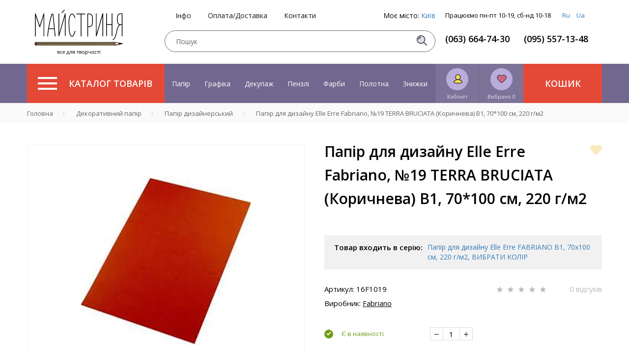

--- FILE ---
content_type: text/html; charset=UTF-8
request_url: https://masterica.com.ua/ua/bumaga-dizaynerskaya/bumaga-dlya-dizayna-elle-erre-fabriano-19-terra-bruciata-korichnevaya-b1-70-100-sm-220-g-m2.html
body_size: 64875
content:
    
    <!DOCTYPE html> 
    <html>
    <head>
    	    	
    	
    	<title>Папір для дизайну Elle Erre Fabriano, №19 TERRA BRUCIATA (Коричнева) B1, 70*100 см, 220 г/м2  купити за вигідною ціною - інтернет магазин Майстриня у Києві - Україна </title>
<link href="/bitrix/cache/css/ua/ua/page_f5b4f3bd14c2449f6f6c1c0b2f6e5526/page_f5b4f3bd14c2449f6f6c1c0b2f6e5526_v1.css?173218564761399" rel="preload" as="style">
<link href="/bitrix/cache/css/ua/ua/template_964d9e044063b76535ac9035870762a3/template_964d9e044063b76535ac9035870762a3_v1.css?1732645327355934" rel="preload" as="style">
	<link rel="preconnect" href="//fonts.googleapis.com">
	<link rel="preconnect" href="https://www.googletagmanager.com">
	<link rel="preconnect" href="https://bitrix.info">

	<link rel="alternate" href="https://masterica.com.ua/ua/bumaga-dizaynerskaya/bumaga-dlya-dizayna-elle-erre-fabriano-19-terra-bruciata-korichnevaya-b1-70-100-sm-220-g-m2.html" hreflang="uk" />
	<link rel="alternate" href="https://masterica.com.ua/bumaga-dizaynerskaya/bumaga-dlya-dizayna-elle-erre-fabriano-19-terra-bruciata-korichnevaya-b1-70-100-sm-220-g-m2.html" hreflang="ru" />
	<link rel="alternate" hreflang="x-default" href="https://masterica.com.ua/bumaga-dizaynerskaya/bumaga-dlya-dizayna-elle-erre-fabriano-19-terra-bruciata-korichnevaya-b1-70-100-sm-220-g-m2.html" />

    		<meta name="description" content="Папір для дизайну Elle Erre Fabriano, №19 TERRA BRUCIATA (Коричнева) B1, 70*100 см, 220 г/м2❤ Великий вибір малюнків ❤ Доставка по всій Україні ⭐ Кращі ціни ⭐ Акції, знижки ➨ Гарантія якості ➨ Заходь та купуй" />
    	<meta http-equiv="Content-Type" content="text/html; charset=UTF-8">
    	<meta name="yandex-verification" content="2a392835ad062819">
    	
    	<meta name="apple-mobile-web-app-capable" content="yes" />
	<meta name="viewport" content="width=device-width,initial-scale=1,maximum-scale=1,user-scalable=no"/>
	<meta http-equiv="X-UA-Compatible" content="IE=edge,chrome=1"/>
	<meta name="HandheldFriendly" content="true"/>
	
    	<meta name="p:domain_verify" content="41135a071651b2c167c49a23ea0e439c"/>
        <meta name="it-rating" content="it-rat-d38ee365d059d1b2d08e94bfcca6d693" />
    	
    	
    	
    	
		 	<style>
        		@media (max-width: 767px){.card-product__content .card-product__article {    font-size: 10px;    min-height: 30px;.panel-breadcrumb .mCSB_scrollTools.mCSB_scrollTools_horizontal {max-heigth:30px;}}
	 	</style>
		
		
	
	
    	

    	
	    	    	    		   	
	


<!-- Google Tag Manager -->
<!-- End Google Tag Manager -->


<!-- Google tag (gtag.js) -->
        
        <style type="text/css">
                @media (min-width: 768px){.modalwindow {max-width: 640px;width: 640px;}}.modalwindow { position:fixed; /*display:none; /* Скрываем модальное окно по умолчанию */ z-index:500;    border-radius: 8px;    -webkit-box-shadow: 0 8px 40px rgba(0,0,0,.32);    box-shadow: 0 8px 40px rgba(0,0,0,.32);    background-color: #fff;    overflow-y: auto;}
h2 {    border-bottom: 1px solid #e9e9e9;    padding: 15px;    font-size: 25px;    color: #000;    margin: 0;    font-family: arial;    text-align: center;}.modalwindow .content {    padding: 20px;    color: #fff;    font-size: 22px;    line-height: 30px;}.close_old {    float: right;    margin-top: -47px;    margin-right: 15px;    width: 17px;    height: 17px;    display: block;    padding: 10px;    color: #fff;    text-align: center;    text-decoration: none;    font-weight: bold;    font-family: arial;}.close {
    position: absolute;
    z-index: 99;
    right: 0;
    top: 0;
    display: -webkit-box;
    display: -ms-flexbox;
    display: flex;
    flex-direction: row;
    justify-content: center;
    align-items: center;
    width: 56px;
    height: 56px;
    background-color: hsla(0,0%,100%,.8);
    border: none;
    border-radius: 8px;
    font-size: 20px;
}
.close:hover{
    text-decoration: none;
}

.dostavka_car{
    color: #a6a5a5;
    font-size: 14px;
    margin-bottom: 20px;
    line-height: normal;
}
.dostavka_car img{
    fill: #a6a5a5;
    margin: 10px 10px 10px 0;
}

@media (min-width: 468px){
    .location_button {
        text-align: right;
    }
    .lb_main{
        float: left;
    }
}
.location_button {
    margin: 30px 0 10px;
    font-size: 14px;
    line-height: 50px;
}
@media (max-width: 468px){
    .location_button a{
        display: block;
        text-align: center;
        float: none;
    }
}


.popup-fade {
    display: none;
}
.popup-fade:before {
    content: '';
    background: #000;
    position: fixed;
    left: 0;
    top: 0;
    width: 100%;
    height: 100%;
    opacity: 0.7;
    z-index: 9999;
}
.popup {
    position: fixed;
    z-index: 99999;
    opacity: 1;
}
        </style>
        






<link rel="canonical" href="https://masterica.com.ua/ua/bumaga-dizaynerskaya/bumaga-dlya-dizayna-elle-erre-fabriano-19-terra-bruciata-korichnevaya-b1-70-100-sm-220-g-m2.html" />
<meta property='og:title' content='Папір для дизайну Elle Erre Fabriano, №19 TERRA BRUCIATA (Коричнева) B1, 70*100 см, 220 г/м2 ' />
<meta property="og:image" content="https://masterica.com.ua/upload/iblock/0ad/bumaga-dlya-dizayna-elle-erre-fabriano-19-terra-bruciata-korichnevaya-b1-70-100-sm-220-g-m2.png" />
<meta property='og:description' content='Папір для дизайну Elle Erre Fabriano, №19 TERRA BRUCIATA (Коричнева) B1, 70*100 см, 220 г/м2❤ Великий вибір малюнків ❤ Доставка по всій Україні ⭐ Кращі ціни ⭐ Акції, знижки ➨ Гарантія якості ➨ Заходь та купуй' />
<meta property="og:url" content="https://masterica.com.ua/ua/bumaga-dizaynerskaya/bumaga-dlya-dizayna-elle-erre-fabriano-19-terra-bruciata-korichnevaya-b1-70-100-sm-220-g-m2.html" />



    	

<script type="text/javascript" data-skip-moving="true">(function(w, d, n) {var cl = "bx-core";var ht = d.documentElement;var htc = ht ? ht.className : undefined;if (htc === undefined || htc.indexOf(cl) !== -1){return;}var ua = n.userAgent;if (/(iPad;)|(iPhone;)/i.test(ua)){cl += " bx-ios";}else if (/Android/i.test(ua)){cl += " bx-android";}cl += (/(ipad|iphone|android|mobile|touch)/i.test(ua) ? " bx-touch" : " bx-no-touch");cl += w.devicePixelRatio && w.devicePixelRatio >= 2? " bx-retina": " bx-no-retina";var ieVersion = -1;if (/AppleWebKit/.test(ua)){cl += " bx-chrome";}else if ((ieVersion = getIeVersion()) > 0){cl += " bx-ie bx-ie" + ieVersion;if (ieVersion > 7 && ieVersion < 10 && !isDoctype()){cl += " bx-quirks";}}else if (/Opera/.test(ua)){cl += " bx-opera";}else if (/Gecko/.test(ua)){cl += " bx-firefox";}if (/Macintosh/i.test(ua)){cl += " bx-mac";}ht.className = htc ? htc + " " + cl : cl;function isDoctype(){if (d.compatMode){return d.compatMode == "CSS1Compat";}return d.documentElement && d.documentElement.clientHeight;}function getIeVersion(){if (/Opera/i.test(ua) || /Webkit/i.test(ua) || /Firefox/i.test(ua) || /Chrome/i.test(ua)){return -1;}var rv = -1;if (!!(w.MSStream) && !(w.ActiveXObject) && ("ActiveXObject" in w)){rv = 11;}else if (!!d.documentMode && d.documentMode >= 10){rv = 10;}else if (!!d.documentMode && d.documentMode >= 9){rv = 9;}else if (d.attachEvent && !/Opera/.test(ua)){rv = 8;}if (rv == -1 || rv == 8){var re;if (n.appName == "Microsoft Internet Explorer"){re = new RegExp("MSIE ([0-9]+[\.0-9]*)");if (re.exec(ua) != null){rv = parseFloat(RegExp.$1);}}else if (n.appName == "Netscape"){rv = 11;re = new RegExp("Trident/.*rv:([0-9]+[\.0-9]*)");if (re.exec(ua) != null){rv = parseFloat(RegExp.$1);}}}return rv;}})(window, document, navigator);</script>



<link href="/bitrix/cache/css/ua/ua/page_f5b4f3bd14c2449f6f6c1c0b2f6e5526/page_f5b4f3bd14c2449f6f6c1c0b2f6e5526_v1.css?173218564761399" type="text/css" async  rel="stylesheet" />
<link href="/bitrix/cache/css/ua/ua/template_964d9e044063b76535ac9035870762a3/template_964d9e044063b76535ac9035870762a3_v1.css?1732645327355934" type="text/css" async  data-template-style="true" rel="stylesheet" />
    	<!-- Google tag (gtag.js) -->
    </head>
    
    <!--svg-->
<svg xmlns="http://www.w3.org/2000/svg" xmlns:xlink="http://www.w3.org/1999/xlink" style="display:none">
    <def>
        <symbol id="icon-search" viewBox="0 0 25 25" >
            <path d="M10.4757 19.0899C15.2332 19.0899 19.0899 15.2332 19.0899 10.4757C19.0899 5.71817 15.2332 1.86145 10.4757 1.86145C5.71817 1.86145 1.86145 5.71817 1.86145 10.4757C1.86145 15.2332 5.71817 19.0899 10.4757 19.0899Z" fill="#D7E0ED" stroke="#505050" stroke-width="2" stroke-miterlimit="10"/>
            <path d="M5.30713 10.4757C5.30713 7.63297 7.63297 5.30713 10.4757 5.30713" stroke="#505050" stroke-width="2" stroke-miterlimit="10"/>
            <path d="M16.5056 16.5056L23.397 23.397" stroke="#505050" stroke-width="2" stroke-miterlimit="10"/>
        </symbol>
        <symbol id="icon-favorites" viewBox="0 0 22 20" >
            <path d="M1 6.30001C1 12 9.4 17.7 11 18.8C11.3 18.6 21 11.9 21 6.30001C21 3.50001 18.7 1.20001 15.9 1.20001C14.1 1.20001 12.4 2.20001 11.5 3.70001C11.3 4.00001 10.8 4.00001 10.6 3.70001C9.7 2.10001 8 1.20001 6.2 1.20001C3.3 1.20001 1 3.50001 1 6.30001Z" fill="#C86981" stroke="black" stroke-miterlimit="10"/>
        </symbol>
        <symbol id="icon-user" viewBox="0 0 20 22" fill="none">
            <path d="M3 18.6C4.2043 16.2 7.43871 13 10.7419 13C14.0452 13 17.6237 16.2 19 18.6C16.4194 19.4 16.9355 20.2 10.7419 21C5.58065 20.2 5.4086 19.4 3 18.6Z" fill="#F9DF3C"/>
<path d="M10.7419 13C7.43871 13 4.2043 16.2 3 18.6C5.4086 19.4 5.58065 20.2 10.7419 21M10.7419 13C14.0452 13 17.6237 16.2 19 18.6C16.4194 19.4 16.9355 20.2 10.7419 21M10.7419 13C10.7419 18.5107 10.7419 14.7604 10.7419 17M10.7419 13C10.7419 18.5107 10.7419 15.6667 10.7419 17M10.7419 21C10.7419 20.4315 10.7419 18.7897 10.7419 17" stroke="#F4DE4E" stroke-width="0.5"/>
<circle cx="11" cy="7" r="5" fill="#F4DE4E"/>
<path d="M14.2184 12.2358C15.9802 11.1518 17.161 9.21305 17.161 6.99934C17.161 3.60646 14.397 0.84613 11 0.84613C7.60297 0.84613 4.83892 3.60646 4.83892 6.99934C4.83892 9.21305 6.01978 11.1518 7.78155 12.2358C3.97743 13.088 1.30804 15.4159 1.30804 18.2332C1.30804 20.5386 7.40052 21.1538 11 21.1538C14.5994 21.1538 20.6919 20.5386 20.6919 18.2332C20.6919 15.4159 18.0225 13.088 14.2184 12.2358ZM6.10815 6.99934C6.10815 4.30635 8.30286 2.11536 11 2.11536C13.6971 2.11536 15.8918 4.30635 15.8918 6.99934C15.8918 9.69232 13.6971 11.8829 11 11.8829C8.30286 11.8829 6.10815 9.69232 6.10815 6.99934ZM11 19.8846C5.82575 19.8846 2.72849 18.7931 2.57764 18.2289C2.58156 15.4292 6.35847 13.1521 11 13.1521C15.641 13.1521 19.4176 15.4288 19.4223 18.2281C19.2752 18.7918 16.1776 19.8846 11 19.8846Z" fill="#1D1D1B"/>
        </symbol>
        <symbol id="icon-star" viewBox="0 0 14 12">
            <path d="M7.02098 0C6.92577 0 6.83056 0.0955098 6.73535 0.191008L5.40242 4.29741H1.02278C0.832362 4.29741 0.737152 4.3929 0.737152 4.5839C0.737152 4.6794 0.737152 4.77491 0.832362 4.77491L4.35511 7.35337L3.02218 11.5553C3.02218 11.6508 3.02218 11.8418 3.2126 11.9373C3.30781 11.9373 3.40302 11.9373 3.49823 11.9373L7.02098 9.3588L10.5437 11.9373C10.6389 12.0328 10.8294 12.0328 10.9246 11.8418C11.0198 11.7463 11.0198 11.6508 10.9246 11.5553L9.59164 7.35337L13.1144 4.77491C13.2096 4.67941 13.3048 4.48845 13.2096 4.39295C13.1144 4.29745 13.1144 4.29741 13.0192 4.29741H8.63954L7.30661 0.191008C7.2114 0.0955098 7.11619 0 7.02098 0Z"/>
        </symbol>
        <symbol id="icon-heart" viewBox="0 0 25 22">
            <path d="M22.2467 12.3434L22.9902 11.6086C25.6389 8.9906 25.6389 4.67328 22.9902 2.05532L22.8973 1.96347C20.2486 -0.654489 15.8806 -0.654489 13.2319 1.96347L12.4884 2.69833L11.7449 1.96347C9.09619 -0.654489 4.72816 -0.654489 2.07946 1.96347L1.98652 2.05532C-0.662175 4.67328 -0.662175 8.9906 1.98652 11.6086L2.73002 12.3434L12.4884 21.9885L22.2467 12.3434Z"/>
        </symbol>
        <symbol id="icon-v-grid" viewBox="0 0 28 18">
            <path d="M0 8.30769H8.23529V0H0V8.30769ZM0 18H8.23529V9.69231H0V18ZM9.88235 18H18.1176V9.69231H9.88235V18ZM19.7647 18H28V9.69231H19.7647V18ZM9.88235 8.30769H18.1176V0H9.88235V8.30769ZM19.7647 0V8.30769H28V0H19.7647Z"/>
        </symbol>
        <symbol id="icon-v-list" viewBox="0 0 21 18">
            <path d="M0 11.5714H4.94118V6.42857H0V11.5714ZM0 18H4.94118V12.8571H0V18ZM0 5.14286H4.94118V0H0V5.14286ZM6.17647 11.5714H21V6.42857H6.17647V11.5714ZM6.17647 18H21V12.8571H6.17647V18ZM6.17647 0V5.14286H21V0H6.17647Z"/>
        </symbol>
        <symbol id="icon-delete" viewBox="0 0 13 13">
            <circle cx="6.5" cy="6.5" r="6.5" fill="#F58866"/>
            <path d="M9.46699 4.19377C9.55736 4.28423 9.55736 4.43248 9.46699 4.52294L7.65483 6.33498C7.56445 6.42514 7.56445 6.57369 7.65483 6.66444L9.46612 8.47705C9.5565 8.56751 9.5565 8.71576 9.46612 8.80651L8.80634 9.46456C8.71567 9.55473 8.56726 9.55473 8.47659 9.46456L6.66588 7.65224C6.5755 7.56178 6.4268 7.56178 6.33642 7.65224L4.52426 9.46341C4.43388 9.55386 4.28518 9.55386 4.1948 9.46341L3.53589 8.80449C3.44551 8.71403 3.44551 8.56577 3.53589 8.47503L5.34862 6.66328C5.439 6.57311 5.439 6.42457 5.34862 6.33382L3.53733 4.52092C3.44666 4.43046 3.44666 4.28191 3.53733 4.19146L4.19682 3.53311C4.28778 3.44294 4.4359 3.44294 4.52657 3.5334L6.337 5.34544C6.42766 5.43618 6.57608 5.43618 6.66645 5.34573L8.47861 3.53456C8.5687 3.44439 8.71712 3.44439 8.80807 3.53456L9.46699 4.19377Z" fill="white"/>
        </symbol>
        <symbol id="icon-bonus" viewBox="0 0 27 27">
            <path d="M24.0497 16.2534L26.106 14.6547L24.3179 12.7008L25.7483 10.4804L23.4238 9.23697L24.1391 6.75013L21.457 6.30605L21.2781 3.64158L18.6854 4.08565L17.6126 1.68763L15.2881 2.93105L13.5 1.06592L11.7119 2.93105L9.38742 1.68763L8.40398 4.08565L5.72186 3.64158L5.54305 6.30605L2.95033 6.75013L3.57616 9.23697L1.25166 10.4804L2.77153 12.7008L0.894043 14.6547L3.03974 16.2534L1.96689 18.6514L4.4702 19.4508L4.20199 22.1153L6.88411 22.0264L7.50994 24.6021L10.0132 23.7139L11.4437 25.9343L13.5 24.3357L15.6457 25.9343L17.0762 23.7139L19.5795 24.6021L20.2053 22.0264L22.798 22.1153L22.6192 19.4508L25.1225 18.6514L24.0497 16.2534Z" fill="#89B283" stroke="black" stroke-miterlimit="10"/>
<path d="M8.40396 8.43763C8.76158 8.08237 9.298 7.81592 9.83443 7.81592C10.3709 7.81592 10.9073 7.99355 11.2649 8.43763C11.6225 8.79289 11.8907 9.32579 11.8907 9.85868C11.8907 10.3916 11.7119 10.9245 11.2649 11.2797C10.9073 11.635 10.3709 11.9014 9.83443 11.9014C9.298 11.9014 8.76158 11.7238 8.40396 11.2797C8.04635 10.9245 7.77814 10.3916 7.77814 9.85868C7.86754 9.32579 8.04635 8.79289 8.40396 8.43763Z" fill="#E8DA95" stroke="black" stroke-miterlimit="10"/>
<path d="M18.4172 18.2958C18.0596 18.6511 17.5232 18.9176 16.9867 18.9176C16.4503 18.9176 15.9139 18.7399 15.5563 18.2958C15.1987 17.9406 14.9305 17.4077 14.9305 16.8748C14.9305 16.3419 15.1093 15.809 15.5563 15.4537C15.9139 15.0985 16.4503 14.832 16.9867 14.832C17.5232 14.832 18.0596 15.0097 18.4172 15.4537C18.7748 15.809 19.043 16.3419 19.043 16.8748C18.9536 17.4965 18.7748 17.9406 18.4172 18.2958Z" fill="#E8DA95" stroke="black" stroke-miterlimit="10"/>
<path d="M17.3469 7.8784L7.80243 17.3628L9.38309 18.9326L18.9276 9.44822L17.3469 7.8784Z" fill="#E8DA95" stroke="black" stroke-miterlimit="10"/>
        </symbol>
        <symbol id="icon-wish-list" viewBox="0 0 27 27">
            <g clip-path="url(#clip0)">
<path d="M14.475 26.6331L14.493 26.6511L14.52 26.6871L14.556 26.7141L14.574 26.7321H14.583L14.619 26.7501L14.646 26.7681L14.682 26.7771L14.718 26.7861H14.754H14.79H14.826H14.862L14.898 26.7771L14.934 26.7681L14.961 26.7501L14.997 26.7321L15.006 26.7231L15.024 26.7051L15.06 26.6781L15.087 26.6421L15.105 26.6241L17.625 22.9971H26.148C26.364 22.9971 26.544 22.8171 26.544 22.6011V2.89112C26.544 2.79212 26.499 2.68412 26.427 2.61212C26.355 2.54012 26.256 2.49512 26.148 2.49512H3.396C3.18 2.49512 3 2.66612 3 2.89112V22.6101C3 22.7091 3.045 22.8171 3.117 22.8891C3.189 22.9611 3.288 23.0061 3.396 23.0061H11.919L14.475 26.6331Z" fill="black"/>
<path d="M3.79199 3.27783H25.77V22.2138H17.436L17.4 22.2228H17.364L17.319 22.2408L17.292 22.2498L17.247 22.2678L17.22 22.2768L17.184 22.3128L17.166 22.3308L17.121 22.3758L17.112 22.3848V22.3938L14.79 25.7238L12.45 22.3938V22.3848L12.432 22.3668L12.396 22.3308L12.369 22.3038L12.342 22.2768L12.306 22.2678L12.27 22.2498L12.243 22.2408L12.198 22.2228H12.162L12.126 22.2138H3.79199V3.27783Z" fill="#E28279"/>
<path d="M18.471 18.6229C18.606 18.6949 18.759 18.6769 18.885 18.5959C19.002 18.5059 19.065 18.3619 19.038 18.2089L18.336 14.0959L21.324 11.1799C21.432 11.0719 21.468 10.9189 21.423 10.7749C21.378 10.6309 21.252 10.5319 21.108 10.5049L16.977 9.9019L15.132 6.15789C15.069 6.02289 14.925 5.94189 14.781 5.94189C14.637 5.94189 14.493 6.02289 14.43 6.15789L12.585 9.9019L8.454 10.5049C8.31 10.5229 8.184 10.6309 8.139 10.7749C8.094 10.9189 8.13 11.0719 8.238 11.1799L11.226 14.0959L10.524 18.2089C10.497 18.3529 10.56 18.5059 10.677 18.5959C10.794 18.6859 10.956 18.6949 11.091 18.6229L14.781 16.6789L18.471 18.6229Z" fill="black"/>
<path d="M11.424 17.5608L12.027 14.0238C12.045 13.8978 12.009 13.7628 11.91 13.6728L9.345 11.1708L12.891 10.6578C13.017 10.6398 13.125 10.5588 13.188 10.4418L14.781 7.23779L16.365 10.4508C16.419 10.5678 16.536 10.6488 16.662 10.6668L20.208 11.1798L17.643 13.6818C17.553 13.7718 17.508 13.8978 17.526 14.0328L18.129 17.5698L14.961 15.8958C14.844 15.8328 14.709 15.8328 14.592 15.8958L11.424 17.5608Z" fill="#EAE534"/>
</g>
<defs>
<clipPath id="clip0">
<rect width="27" height="27" fill="white"/>
</clipPath>
</defs>
        </symbol>
        <symbol id="icon-history" viewBox="0 0 24 24">
            <g clip-path="url(#clip0)">
<path d="M5.31999 2.28023C5.47999 2.44023 5.72799 2.44023 5.88799 2.28023L7.19999 0.968227L8.51999 2.28823C8.67999 2.44823 8.92799 2.44823 9.08799 2.28823L10.408 0.968227L11.728 2.28823C11.888 2.44823 12.136 2.44823 12.296 2.28823L13.616 0.968227L14.936 2.28823C15.096 2.44823 15.344 2.44823 15.504 2.28823L16.824 0.968227L18.144 2.28823C18.304 2.44823 18.552 2.44823 18.712 2.28823L19.632 1.36823V22.6322L18.712 21.7122C18.552 21.5522 18.304 21.5522 18.144 21.7122L16.8 23.0322L15.48 21.7122C15.32 21.5522 15.072 21.5522 14.912 21.7122L13.6 23.0322L12.28 21.7122C12.12 21.5522 11.872 21.5522 11.712 21.7122L10.4 23.0322L9.07999 21.7122C8.91999 21.5522 8.67199 21.5522 8.51199 21.7122L7.19999 23.0322L5.87999 21.7202C5.71999 21.5602 5.47199 21.5602 5.31199 21.7202L4.39999 22.6322V1.36023L5.31999 2.28023ZM16.8 17.6002H17.6C17.824 17.6002 18 17.4242 18 17.2002C18 16.9762 17.824 16.8002 17.6 16.8002H16.8C16.576 16.8002 16.4 16.9762 16.4 17.2002C16.4 17.4242 16.576 17.6002 16.8 17.6002ZM16.8 14.4002H17.6C17.824 14.4002 18 14.2242 18 14.0002C18 13.7762 17.824 13.6002 17.6 13.6002H16.8C16.576 13.6002 16.4 13.7762 16.4 14.0002C16.4 14.2242 16.576 14.4002 16.8 14.4002ZM16.8 11.2002H17.6C17.824 11.2002 18 11.0242 18 10.8002C18 10.5762 17.824 10.4002 17.6 10.4002H16.8C16.576 10.4002 16.4 10.5762 16.4 10.8002C16.4 11.0242 16.576 11.2002 16.8 11.2002ZM16.8 8.00023H17.6C17.824 8.00023 18 7.82423 18 7.60023C18 7.37623 17.824 7.20023 17.6 7.20023H16.8C16.576 7.20023 16.4 7.37623 16.4 7.60023C16.4 7.82423 16.576 8.00023 16.8 8.00023ZM6.39999 17.6002H13.6C13.824 17.6002 14 17.4242 14 17.2002C14 16.9762 13.824 16.8002 13.6 16.8002H6.39999C6.17599 16.8002 5.99999 16.9762 5.99999 17.2002C5.99999 17.4242 6.17599 17.6002 6.39999 17.6002ZM6.39999 14.4002H11.2C11.424 14.4002 11.6 14.2242 11.6 14.0002C11.6 13.7762 11.424 13.6002 11.2 13.6002H6.39999C6.17599 13.6002 5.99999 13.7762 5.99999 14.0002C5.99999 14.2242 6.17599 14.4002 6.39999 14.4002ZM6.39999 11.2002H12.8C13.024 11.2002 13.2 11.0242 13.2 10.8002C13.2 10.5762 13.024 10.4002 12.8 10.4002H6.39999C6.17599 10.4002 5.99999 10.5762 5.99999 10.8002C5.99999 11.0242 6.17599 11.2002 6.39999 11.2002ZM6.39999 8.00023H11.2C11.424 8.00023 11.6 7.82423 11.6 7.60023C11.6 7.37623 11.424 7.20023 11.2 7.20023H6.39999C6.17599 7.20023 5.99999 7.37623 5.99999 7.60023C5.99999 7.82423 6.17599 8.00023 6.39999 8.00023Z" fill="#DBD675"/>
<path d="M6.4 16.8001H13.6C13.824 16.8001 14 16.9761 14 17.2001C14 17.4241 13.824 17.6001 13.6 17.6001H6.4C6.176 17.6001 6 17.4241 6 17.2001C6 16.9761 6.176 16.8001 6.4 16.8001Z" fill="black"/>
<path d="M6.4 13.5999H11.2C11.424 13.5999 11.6 13.7759 11.6 13.9999C11.6 14.2239 11.424 14.3999 11.2 14.3999H6.4C6.176 14.3999 6 14.2239 6 13.9999C6 13.7759 6.176 13.5999 6.4 13.5999Z" fill="black"/>
<path d="M6.4 7.2H11.2C11.424 7.2 11.6 7.376 11.6 7.6C11.6 7.824 11.424 8 11.2 8H6.4C6.176 8 6 7.824 6 7.6C6 7.376 6.176 7.2 6.4 7.2Z" fill="black"/>
<path d="M6.4 10.4002H12.8C13.024 10.4002 13.2 10.5762 13.2 10.8002C13.2 11.0242 13.024 11.2002 12.8 11.2002H6.4C6.176 11.2002 6 11.0242 6 10.8002C6 10.5762 6.176 10.4002 6.4 10.4002Z" fill="black"/>
<path d="M16.8 16.8001H17.6C17.824 16.8001 18 16.9761 18 17.2001C18 17.4241 17.824 17.6001 17.6 17.6001H16.8C16.576 17.6001 16.4 17.4241 16.4 17.2001C16.4 16.9761 16.576 16.8001 16.8 16.8001Z" fill="black"/>
<path d="M16.8 13.5999H17.6C17.824 13.5999 18 13.7759 18 13.9999C18 14.2239 17.824 14.3999 17.6 14.3999H16.8C16.576 14.3999 16.4 14.2239 16.4 13.9999C16.4 13.7759 16.576 13.5999 16.8 13.5999Z" fill="black"/>
<path d="M16.8 10.4002H17.6C17.824 10.4002 18 10.5762 18 10.8002C18 11.0242 17.824 11.2002 17.6 11.2002H16.8C16.576 11.2002 16.4 11.0242 16.4 10.8002C16.4 10.5762 16.576 10.4002 16.8 10.4002Z" fill="black"/>
<path d="M16.8 7.2H17.6C17.824 7.2 18 7.376 18 7.6C18 7.824 17.824 8 17.6 8H16.8C16.576 8 16.4 7.824 16.4 7.6C16.4 7.376 16.576 7.2 16.8 7.2Z" fill="black"/>
<path d="M19.6 1.3682L18.68 2.2882C18.52 2.4482 18.272 2.4482 18.112 2.2882L16.8 0.968202L15.48 2.2882C15.32 2.4482 15.072 2.4482 14.912 2.2882L13.6 0.968202L12.28 2.2882C12.12 2.4482 11.872 2.4482 11.712 2.2882L10.4 0.968202L9.08001 2.2882C8.92001 2.4482 8.67201 2.4482 8.51201 2.2882L7.20001 0.968202L5.88001 2.2882C5.72001 2.4482 5.47201 2.4482 5.31201 2.2882L4.40001 1.3682V0.400202H3.60001C3.60001 0.296201 3.64001 0.192201 3.72001 0.120201C3.88001 -0.0397987 4.12801 -0.0397987 4.28801 0.120201L5.60001 1.4322L6.92001 0.112201C7.08001 -0.0477991 7.32801 -0.0477991 7.48801 0.112201L8.80801 1.4322L10.128 0.112201C10.288 -0.0477991 10.536 -0.0477991 10.696 0.112201L12.016 1.4322L13.336 0.112201C13.496 -0.0477991 13.744 -0.0477991 13.904 0.112201L15.224 1.4322L16.544 0.112201C16.704 -0.0477991 16.952 -0.0477991 17.112 0.112201L18.432 1.4322L19.752 0.112201C19.912 -0.0477991 20.16 -0.0477991 20.32 0.112201C20.4 0.192201 20.44 0.296201 20.44 0.392201H19.64V1.3682H19.6Z" fill="black"/>
<path d="M19.72 23.88L18.4 22.568L17.08 23.88C16.92 24.04 16.672 24.04 16.512 23.88L15.2 22.568L13.88 23.88C13.72 24.04 13.472 24.04 13.312 23.88L12 22.568L10.68 23.88C10.52 24.04 10.272 24.04 10.112 23.88L8.80001 22.568L7.48001 23.88C7.32001 24.04 7.07201 24.04 6.91201 23.88L5.60001 22.568L4.28001 23.88C4.12001 24.04 3.87201 24.04 3.71201 23.88C3.63201 23.8 3.59201 23.696 3.59201 23.6H4.39201V22.632L5.31201 21.712C5.47201 21.552 5.72001 21.552 5.88001 21.712L7.20001 23.032L8.52001 21.712C8.68001 21.552 8.92801 21.552 9.08801 21.712L10.4 23.032L11.72 21.712C11.88 21.552 12.128 21.552 12.288 21.712L13.6 23.032L14.92 21.712C15.08 21.552 15.328 21.552 15.488 21.712L16.8 23.032L18.12 21.712C18.28 21.552 18.528 21.552 18.688 21.712L19.6 22.632V23.6H20.4C20.4 23.704 20.36 23.808 20.28 23.88C20.128 24.04 19.872 24.04 19.72 23.88Z" fill="black"/>
<path d="M4.40001 1.3681V22.6321V23.6001H3.60001V0.400097H4.40001V1.3681Z" fill="black"/>
<path d="M19.6 22.6321V1.3681V0.400097H20.4V23.6001H19.6V22.6321Z" fill="black"/>
</g>
<defs>
<clipPath id="clip0">
<rect width="24" height="24" fill="white" transform="matrix(1 0 0 -1 0 24)"/>
</clipPath>
</defs>
        </symbol>
        <symbol id="icon-basket" viewBox="0 0 35 35">
            <path d="M23.3105 8.75V6.76758C23.3105 5.46191 22.3193 4.375 20.9521 4.375H14.041C12.6807 4.375 11.6895 5.46191 11.6895 6.76758V8.75H5.46875V10.9375H6.09766C6.09766 10.9375 6.4668 10.9785 6.6582 11.1699C6.84961 11.3613 6.9248 11.7852 6.9248 11.7852L8.22363 28.3076C8.32617 30.3174 8.32617 30.625 10.6846 30.625H24.3154C26.6738 30.625 26.6738 30.3242 26.7764 28.3145L28.0752 11.7988C28.0752 11.7988 28.1504 11.3682 28.3418 11.1768C28.5332 10.9854 28.9023 10.9443 28.9023 10.9443H29.5312V8.75684H23.3105V8.75ZM13.125 6.76758C13.125 6.11133 13.6582 5.74219 14.335 5.74219H20.6035C21.2803 5.74219 21.875 6.11816 21.875 6.76758V8.75H13.125V6.76758ZM12.5439 26.25L11.8398 13.125H13.2275L13.9453 26.25H12.5439ZM18.2588 26.25H16.7549V13.125H18.2588V26.25ZM22.4697 26.25H21.0752L21.793 13.125H23.1807L22.4697 26.25Z" fill="#E44937"/>
        </symbol>
        <symbol id="icon-delete-lg" viewBox="0 0 24 24">
            <circle cx="12" cy="12" r="12" fill="#E44937"/>
<path d="M17.8614 17.0296L12.7577 11.926L17.7625 6.92105C17.9514 6.73218 17.9514 6.42621 17.7625 6.23735C17.5737 6.04852 17.2675 6.04852 17.0788 6.23735L12.074 11.2422L6.97029 6.13849C6.78239 5.95058 6.47756 5.95058 6.28965 6.13849C6.10153 6.32639 6.10153 6.63144 6.28965 6.81935L11.3933 11.923L6.13912 17.1772C5.95037 17.3661 5.95037 17.6721 6.13912 17.8609C6.32796 18.0498 6.63407 18.0498 6.82292 17.8609L12.077 12.6067L17.1808 17.7105C17.3687 17.8984 17.6733 17.8984 17.8614 17.7105C18.0493 17.5226 18.0493 17.2176 17.8614 17.0296H17.8614Z" fill="white"/>
        </symbol>
        <symbol id="icon-arrow-next" viewBox="0 0 9 17">
            <path d="M1.09987 0.935059L0.390625 1.6443L7.24639 8.50006L0.390625 15.3558L1.09987 16.0651L8.66487 8.50006L1.09987 0.935059Z" fill="#656565"/>
        </symbol>
        <symbol id="icon-back" viewBox="0 0 16 12">
            <path d="M6.52308 11.3484C6.45198 11.3484 6.37816 11.3211 6.32347 11.2664L1.08714 6.20781C1.00237 6.12578 0.975031 6 1.02152 5.89336C1.06527 5.78398 1.17191 5.71289 1.28948 5.71289H10.0067C12.7602 5.71289 15.0024 7.95234 15.0024 10.7086V11.0586C15.0024 11.2172 14.8739 11.3457 14.7153 11.3457C14.5567 11.3457 14.4282 11.2172 14.4282 11.0586V10.7059C14.4282 8.26953 12.4457 6.28711 10.0094 6.28711H2.00042L6.72269 10.8508C6.83753 10.9602 6.84027 11.1434 6.73089 11.2582C6.67347 11.3184 6.59964 11.3484 6.52308 11.3484Z" fill="#656565" stroke="#656565"/>
<path d="M1.28687 6.28711C1.2103 6.28711 1.13648 6.25703 1.07905 6.19961C0.969679 6.08477 0.972413 5.90157 1.08726 5.79219L6.32359 0.733595C6.43843 0.62422 6.62163 0.626954 6.73101 0.741798C6.84038 0.856642 6.83765 1.03985 6.7228 1.14922L1.48648 6.20782C1.43179 6.2625 1.36069 6.28711 1.28687 6.28711Z" fill="#656565" stroke="#656565"/>
        </symbol>
        <symbol id="icon-back-wh" viewBox="0 0 16 12">
            <path d="M6.52308 11.3484C6.45198 11.3484 6.37816 11.3211 6.32347 11.2664L1.08714 6.20781C1.00237 6.12578 0.975031 6 1.02152 5.89336C1.06527 5.78398 1.17191 5.71289 1.28948 5.71289H10.0067C12.7602 5.71289 15.0024 7.95234 15.0024 10.7086V11.0586C15.0024 11.2172 14.8739 11.3457 14.7153 11.3457C14.5567 11.3457 14.4282 11.2172 14.4282 11.0586V10.7059C14.4282 8.26953 12.4457 6.28711 10.0094 6.28711H2.00042L6.72269 10.8508C6.83753 10.9602 6.84027 11.1434 6.73089 11.2582C6.67347 11.3184 6.59964 11.3484 6.52308 11.3484Z" fill="#ffffff" stroke="#ffffff"/>
<path d="M1.28687 6.28711C1.2103 6.28711 1.13648 6.25703 1.07905 6.19961C0.969679 6.08477 0.972413 5.90157 1.08726 5.79219L6.32359 0.733595C6.43843 0.62422 6.62163 0.626954 6.73101 0.741798C6.84038 0.856642 6.83765 1.03985 6.7228 1.14922L1.48648 6.20782C1.43179 6.2625 1.36069 6.28711 1.28687 6.28711Z" fill="#ffffff" stroke="#ffffff"/>
        </symbol>
        <symbol id="icon-pay-ok" viewBox="0 0 31 27">
            <rect y="5" width="26" height="22" fill="url(#pattern0)"/>
<rect x="18" y="3" width="11" height="8" fill="white"/>
<path d="M23.5 0C19.3581 0 16 3.35813 16 7.5C16 11.6425 19.3581 15 23.5 15C27.6419 15 31 11.6425 31 7.5C31 3.35813 27.6419 0 23.5 0ZM28.3462 5.97563L22.9669 11.355C22.8569 11.4656 22.6781 11.4656 22.5688 11.355L21.7737 10.5519C21.6644 10.4419 21.485 10.2619 21.3763 10.1506L19.5263 8.20562C19.4719 8.15125 19.4431 8.07438 19.4431 8.00125C19.4431 7.92938 19.4719 7.85938 19.5263 7.805L20.3369 7.07438C20.3919 7.01813 20.465 6.99063 20.5375 6.99063C20.6088 6.99125 20.68 7.01938 20.7344 7.07438L22.5694 8.94625C22.6788 9.0575 22.8575 9.0575 22.9675 8.94625L27.1544 4.77063C27.2644 4.66 27.4425 4.66 27.5519 4.77063L28.3469 5.57375C28.4562 5.68375 28.4562 5.865 28.3462 5.97563Z" fill="#6C9D15"/>
<defs>
<pattern id="pattern0" patternContentUnits="objectBoundingBox" width="1" height="1">
<use xlink:href="#image0" transform="scale(0.0384615 0.0454545)"/>
</pattern>
<image id="image0" width="26" height="22" xlink:href="[data-uri]"/>
</defs>
        </symbol>
        <symbol id="icon-pay-not" viewBox="0 0 31 28">
            <g clip-path="url(#clip0)" filter="url(#filter0_d)">
<rect width="1600" height="3284" transform="translate(-1407 -1079)" fill="white"/>
<rect x="-586.5" y="-17.5" width="637" height="64" stroke="#EEEEEE"/>
<rect y="6" width="26" height="22" fill="url(#pattern0)"/>
<circle cx="23.5" cy="7.5" r="7.5" fill="#BABABA"/>
<path d="M26.9232 4.83895C27.0275 4.94332 27.0275 5.11439 26.9232 5.21876L24.8323 7.30957C24.728 7.41361 24.728 7.58501 24.8323 7.68972L26.9222 9.7812C27.0265 9.88557 27.0265 10.0566 26.9222 10.1613L26.1609 10.9206C26.0563 11.0247 25.8851 11.0247 25.7804 10.9206L23.6912 8.82949C23.5869 8.72512 23.4153 8.72512 23.311 8.82949L21.2201 10.9193C21.1158 11.0237 20.9442 11.0237 20.8399 10.9193L20.0796 10.159C19.9754 10.0546 19.9754 9.88357 20.0796 9.77886L22.1713 7.68839C22.2755 7.58435 22.2755 7.41295 22.1713 7.30824L20.0813 5.21643C19.9767 5.11206 19.9767 4.94066 20.0813 4.83628L20.8423 4.07665C20.9472 3.97261 21.1181 3.97261 21.2227 4.07699L23.3117 6.1678C23.4163 6.2725 23.5875 6.2725 23.6918 6.16813L25.7828 4.07832C25.8867 3.97428 26.058 3.97428 26.1629 4.07832L26.9232 4.83895Z" fill="white"/>
</g>
<defs>
<filter id="filter0_d" x="-1411" y="-1079" width="1608" height="3292" filterUnits="userSpaceOnUse" color-interpolation-filters="sRGB">
<feFlood flood-opacity="0" result="BackgroundImageFix"/>
<feColorMatrix in="SourceAlpha" type="matrix" values="0 0 0 0 0 0 0 0 0 0 0 0 0 0 0 0 0 0 127 0"/>
<feOffset dy="4"/>
<feGaussianBlur stdDeviation="2"/>
<feColorMatrix type="matrix" values="0 0 0 0 0 0 0 0 0 0 0 0 0 0 0 0 0 0 0.25 0"/>
<feBlend mode="normal" in2="BackgroundImageFix" result="effect1_dropShadow"/>
<feBlend mode="normal" in="SourceGraphic" in2="effect1_dropShadow" result="shape"/>
</filter>
<pattern id="pattern0" patternContentUnits="objectBoundingBox" width="1" height="1">
<use xlink:href="#image0" transform="scale(0.0384615 0.0454545)"/>
</pattern>
<clipPath id="clip0">
<rect width="1600" height="3284" fill="white" transform="translate(-1407 -1079)"/>
</clipPath>
<image id="image0" width="26" height="22" xlink:href="[data-uri]"/>
</defs>
        </symbol>
        <symbol id="icon-close-m" viewBox="0 0 19 19">
            <path d="M18.7848 17.5378L11.1323 9.88548L18.6365 2.38124C18.9197 2.09805 18.9197 1.63929 18.6365 1.35612C18.3534 1.07299 17.8942 1.07299 17.6114 1.35612L10.1072 8.86033L2.45461 1.20789C2.17287 0.926147 1.71581 0.926147 1.43406 1.20789C1.15198 1.48963 1.15198 1.94701 1.43406 2.22875L9.08647 9.88107L1.20835 17.7591C0.925341 18.0423 0.925341 18.5011 1.20835 18.7842C1.49151 19.0674 1.95049 19.0674 2.23364 18.7842L10.1116 10.9062L17.7643 18.5587C18.046 18.8405 18.5027 18.8405 18.7848 18.5587C19.0665 18.2769 19.0665 17.8196 18.7848 17.5378H18.7848Z" fill="black"/>
        </symbol>
        <symbol id="icon-cart" viewBox="0 0 23 21">
            <path d="M3.84 5.013H21.78L20.538 10.671C20.538 10.671 19.848 12.741 19.227 13.224C18.606 13.707 3.84 13.707 3.84 13.707V5.013Z" fill="#D37B75"/>
<path d="M17.364 16.191C18.468 16.122 19.71 16.95 19.71 18.192C19.71 19.158 18.882 19.986 17.985 20.124C16.605 20.262 15.294 18.675 15.639 17.502C15.777 16.743 16.605 16.26 17.364 16.191Z" fill="#D37B75"/>
<path d="M5.01297 16.191C6.11697 16.122 7.35899 16.95 7.35899 18.192C7.35899 19.158 6.53099 19.986 5.63399 20.124C4.25399 20.262 2.94297 18.675 3.28797 17.502C3.49497 16.743 4.32297 16.26 5.01297 16.191Z" fill="#D37B75"/>
<path d="M5.49602 15.501C6.73802 15.501 7.84198 16.398 8.04898 17.64H14.88C15.087 16.467 16.191 15.501 17.433 15.501C18.882 15.501 20.055 16.674 20.055 18.123C20.055 19.572 18.882 20.745 17.433 20.745C16.191 20.745 15.087 19.848 14.88 18.606H8.04898C7.84198 19.779 6.73802 20.745 5.49602 20.745C4.04702 20.745 2.87398 19.572 2.87398 18.123C2.94298 16.674 4.11602 15.501 5.49602 15.501ZM17.502 19.71C18.399 19.71 19.158 19.02 19.158 18.054C19.158 17.157 18.468 16.398 17.502 16.398C16.536 16.398 15.846 17.088 15.846 18.054C15.846 19.02 16.605 19.71 17.502 19.71ZM5.49602 19.71C6.39302 19.71 7.15203 19.02 7.15203 18.054C7.15203 17.157 6.46202 16.398 5.49602 16.398C4.53002 16.398 3.84 17.088 3.84 18.054C3.909 19.02 4.59902 19.71 5.49602 19.71Z" fill="#505050" stroke="#505050" stroke-width="0.4" stroke-miterlimit="10"/>
<path d="M0.597035 0.459001C0.735036 0.252001 1.01104 0.113988 1.28703 0.251988L4.11602 1.494V4.39199H22.47L21.021 11.706C20.469 13.362 18.882 14.466 17.157 14.466H3.08102V4.875V4.39199V2.115L0.803984 1.149C0.596985 1.011 0.459034 0.666001 0.597035 0.459001ZM4.04703 13.431H17.157C18.468 13.431 19.641 12.603 20.124 11.43L21.297 5.35801H4.11602V13.431H4.04703Z" fill="#505050" stroke="#505050" stroke-width="0.4" stroke-miterlimit="10"/>
        </symbol>
        <symbol id="icon-decoupage" viewBox="0 0 42 43">
            <path d="M41.4514 31.7L41.4514 1.35L1.23428 1.35L1.23428 31.7L41.4514 31.7Z" fill="black" stroke="black" stroke-width="0.75" stroke-miterlimit="10" stroke-linecap="round" stroke-linejoin="round"/>
<path d="M18.1371 4.95C15.66 6 13.96 8.4 13.8143 11.25C17.8943 11.5 21.3429 14.55 22.12 18.85C32.3686 16.6 26.7343 1.55 18.1371 4.95Z" fill="#A6D3D0"/>
<path d="M26.6857 26.55C27.56 25.3 28.6771 24.35 29.8914 23.8C30.0857 22.45 30.4743 21.15 31.0086 19.95C29.4057 19.55 27.9486 18.3 26.9286 16.5C25.7628 18.3 24.16 19.55 22.4114 20C22.4114 20.85 22.3143 21.75 22.1686 22.6C22.9457 22.85 23.7228 23.25 24.4028 23.8C25.2286 24.5 26.0057 25.45 26.6857 26.55Z" fill="#E9A039"/>
<path d="M8.90857 24.65C9.92857 25.75 11.2886 26.55 12.8429 26.8C14.3971 23.9 17.3114 22 20.5657 21.95C22.6057 15.2 16.4857 11.85 11.8229 13.25C6.82 14.7 5.60571 21 8.90857 24.65Z" fill="#CDCBCC"/>
<path d="M27.9971 7.20001C29.8429 5.70001 32.32 5.30001 34.5543 6.10001C34.02 4.85001 33.8257 3.65001 33.8257 2.30001C30.7171 2.30001 27.6086 2.30001 24.4514 2.30001C24.4029 2.80001 24.2571 3.35001 24.16 3.85001C25.7629 4.50001 27.0743 5.70001 27.9971 7.20001Z" fill="#F7E9B8"/>
<path d="M28.0943 8.3C28.92 11.05 28.7257 14 27.22 16.6C28.3371 18.25 30.1829 19.2 32.1257 19.2C33.7286 19.2 35.2829 18.55 36.4 17.35C38.7314 14.9 38.7314 10.9 36.4 8.5C34.1657 6.15 30.4257 6.05 28.0943 8.3Z" fill="#E54837"/>
<path d="M37.9057 16.9C38.5857 16.95 39.2171 17.05 39.8486 17.2C40.0914 17.25 40.3343 17.35 40.5771 17.4C40.5771 15.3 40.5771 13.2 40.5771 11.1C39.8 10.95 39.0229 10.75 38.2943 10.45C39.12 12.55 38.9743 14.9 37.9057 16.9Z" fill="#F7E9B8"/>
<path d="M40.5771 10.1C40.5771 7.5 40.5771 4.9 40.5771 2.25C38.6829 2.25 36.8371 2.25 34.9429 2.25C34.7486 6 37.1286 9.25 40.5771 10.1Z" fill="#CDCBCC"/>
<path d="M23.7714 23.8C19.0114 21 13.28 24.95 13.5714 30.7C17.2143 30.7 20.8086 30.7 24.4028 30.7C24.4514 28.9 24.9371 27.25 25.86 25.75C25.2771 24.95 24.5486 24.3 23.7714 23.8Z" fill="#F7E9B8"/>
<path d="M11.7257 27.6C10.22 27.15 8.85999 26.05 7.79142 24.55C7.01428 23.4 6.43142 22 6.09142 20.5C4.92571 21.2 3.66285 21.55 2.39999 21.4C2.39999 21.65 2.39999 21.95 2.39999 22.2C5.55714 22.95 8.03428 26.35 8.56856 30.7C9.53999 30.7 10.56 30.7 11.5314 30.7C11.4343 29.7 11.5314 28.6 11.7257 27.6Z" fill="#E9A039"/>
<path d="M40.5771 18.7C39.4114 18.15 38.2457 18 36.9343 18.15C35.8657 19.15 34.5543 19.85 33.0971 20.05C29.7943 23.4 31.0571 28.85 35.0886 30.7C36.8857 30.7 38.7314 30.7 40.5286 30.7L40.5771 30.7C40.5771 26.7 40.5771 22.7 40.5771 18.7Z" fill="#A6D3D0"/>
<path d="M2.20572 22.9C2.20572 25.5 2.20571 28.1 2.20571 30.7C3.90571 30.7 5.65428 30.7 7.35428 30.7C6.86856 26.8 4.82857 23.75 2.20572 22.9Z" fill="#A6D3D0"/>
<path d="M25.9571 30.7C27.9971 30.7 29.9886 30.7 32.0286 30.7C30.5714 29.2 29.6971 27.1 29.6486 24.95C27.3657 26.05 26.1029 28.25 25.9571 30.7Z" fill="#CDCBCC"/>
<path d="M9.10286 12.9C8.71429 11.15 7.59714 9.6 5.99429 8.75C5.02286 10.2 3.76 11.25 2.20571 11.9C2.20571 14.8 2.20571 17.65 2.20571 20.55C3.51714 20.7 4.82857 20.4 5.94571 19.8C5.84857 17.1 6.91714 14.6 9.10286 12.9Z" fill="#E54837"/>
<path d="M5.65428 7.4C7.79142 8.55 9.39428 10.55 10.0743 12.85C10.7543 12.55 11.5314 12.3 12.3086 12.15C12.3571 11.3 12.4543 10.5 12.6971 9.75C9.63713 8.45 7.49999 5.6 7.11142 2.3C6.72285 2.3 6.38285 2.3 5.99428 2.3C6.28571 4.05 6.23713 5.7 5.65428 7.4Z" fill="#F7E9B8"/>
<path d="M12.6486 8.3C14.6886 4.70001 18.38 2.75001 22.3628 3.45001C22.46 3.05001 22.5571 2.70001 22.6057 2.30001C17.8457 2.30001 13.0371 2.30001 8.27714 2.30001C8.66571 4.95001 10.3171 7.25 12.6486 8.3Z" fill="#CDCBCC"/>
<path d="M4.73143 2.3C3.90571 2.3 3.03142 2.3 2.20571 2.3C2.20571 5.2 2.20571 8.15001 2.20571 11.05C4.34285 9.30001 5.46 5.80001 4.73143 2.3Z" fill="#E9A039"/>
        </symbol>
        <symbol id="icon-paper" viewBox="0 0 36 36">
            <g clip-path="url(#clip0)">
<path d="M25.3598 12.3423C24.9129 12.4167 24.4661 12.4167 24.0564 12.3795C23.5723 12.3423 23.1255 12.2305 22.6786 12.0071C22.269 11.8209 21.8966 11.5975 21.5614 11.2996C21.4125 11.1506 21.2635 10.9644 21.1145 10.8155C20.9656 10.6293 20.8539 10.4431 20.7794 10.2196C20.6677 9.99619 20.5932 9.77276 20.5187 9.51209C20.4442 9.21417 20.3698 8.9535 20.3325 8.65559C20.258 8.17148 20.258 7.68737 20.2953 7.20326C20.3325 6.64468 20.407 6.12333 20.5187 5.56475H8.52774C7.78296 5.56475 7.07542 5.86266 6.59131 6.42124C6.06996 6.94259 5.77205 7.68737 5.77205 8.43215V31.2969C5.77205 32.0417 6.06996 32.7865 6.59131 33.3078C7.11266 33.8292 7.8202 34.1643 8.52774 34.1643H24.0192C24.764 34.1643 25.4715 33.8664 25.9556 33.3078C26.477 32.7865 26.7749 32.0417 26.7749 31.2969V12.0443C26.328 12.1561 25.8439 12.2678 25.3598 12.3423Z" fill="#CDCBCC"/>
<path d="M27.8548 9.9962C27.4079 10.0334 26.9983 10.0707 26.5514 10.0334C26.0673 9.9962 25.6205 9.88448 25.1736 9.69828C24.764 9.51209 24.3916 9.28865 24.0937 8.99074C23.9447 8.84178 23.7958 8.69283 23.6468 8.50663C23.4978 8.32044 23.3861 8.13424 23.3116 7.94805C23.1999 7.72461 23.1254 7.50118 23.051 7.27775C22.9765 7.01707 22.902 6.7564 22.8648 6.49573C22.7903 6.04886 22.7903 5.56475 22.8275 5.11788C22.8648 4.59653 22.9393 4.07519 23.051 3.55384H11.209C10.5014 3.55384 9.79387 3.85175 9.27252 4.33586C8.75117 4.85721 8.4905 5.52751 8.4905 6.27229V28.0571C8.4905 28.7647 8.78841 29.4722 9.27252 29.9936C9.79387 30.5149 10.4642 30.7756 11.209 30.7756H26.5142C27.2217 30.7756 27.9293 30.4777 28.4506 29.9936C28.972 29.4722 29.2327 28.8019 29.2327 28.0571V9.73552C28.7858 9.84724 28.3389 9.95896 27.8548 9.9962Z" fill="#F7E9B8"/>
<path d="M23.4978 6.42125C23.5351 6.64468 23.5723 6.90535 23.6468 7.12879C23.7213 7.31498 23.7958 7.50118 23.8702 7.68737C23.9447 7.83633 24.0564 8.02253 24.1681 8.17148C24.2799 8.32044 24.3916 8.43216 24.5405 8.58111C24.8012 8.84179 25.0991 9.02798 25.4343 9.1397C25.8067 9.28865 26.2163 9.40037 26.6259 9.43761C26.9983 9.47485 27.4079 9.47485 27.8176 9.43761C28.2644 9.36313 28.6741 9.28865 29.0837 9.17694L23.6468 3.74004C23.5723 4.22414 23.4978 4.70825 23.4606 5.15512C23.4234 5.60199 23.4606 6.01162 23.4978 6.42125Z" fill="#CDCBCC"/>
<path d="M29.8657 9.54933V9.36313V9.06522L29.6423 8.84178L23.9447 3.18145L23.7213 2.95802H23.684H23.3861H23.2744H23.1999H11.209C10.3152 2.95802 9.49596 3.29317 8.86289 3.92623C8.22983 4.55929 7.89468 5.37855 7.89468 6.27229V28.0571C7.89468 28.9509 8.22983 29.7701 8.86289 30.4032C9.49596 31.0363 10.3152 31.3714 11.209 31.3714H26.5142C27.4079 31.3714 28.2272 31.0363 28.8603 30.4032C29.4933 29.7701 29.8285 28.9509 29.8285 28.0571V9.54933H29.8657ZM28.4506 29.9936C27.9293 30.5149 27.259 30.7756 26.5142 30.7756H11.209C10.5014 30.7756 9.79387 30.4777 9.27252 29.9936C8.75117 29.4722 8.4905 28.8019 8.4905 28.0571V6.30953C8.4905 5.60199 8.78841 4.89445 9.27252 4.3731C9.79387 3.85175 10.4642 3.59108 11.209 3.59108H23.0882H23.3861H23.4606L23.4978 3.62832L23.6468 3.77727L29.0837 9.17694L29.1954 9.28865L29.2327 9.32589V9.36313V9.73552V28.0944C29.2699 28.8019 28.972 29.5095 28.4506 29.9936Z" fill="black" stroke="black" stroke-width="0.75" stroke-miterlimit="10"/>
<path d="M22.902 6.49573C22.9393 6.7564 22.9765 7.01707 23.0882 7.27775C23.1627 7.50118 23.2372 7.72461 23.3489 7.94805C23.4606 8.13424 23.5723 8.32044 23.684 8.50663C23.833 8.69283 23.9447 8.84178 24.1309 8.99074C24.4661 9.28865 24.8384 9.51209 25.2108 9.69828C25.6577 9.88448 26.1046 9.99619 26.5887 10.0334C27.0356 10.0707 27.4452 10.0707 27.892 9.9962C28.3762 9.92172 28.823 9.84724 29.2699 9.73552V9.36313V9.32589L29.2327 9.28865L29.1209 9.17694C28.7113 9.28865 28.2644 9.36313 27.8548 9.43761C27.4824 9.47485 27.0728 9.47485 26.6632 9.43761C26.2535 9.40037 25.8439 9.28865 25.4715 9.1397C25.1364 8.99074 24.8384 8.80455 24.5778 8.58111C24.4288 8.46939 24.3171 8.32044 24.2054 8.17148C24.0937 8.02253 23.9819 7.87357 23.9075 7.68737C23.833 7.50118 23.7585 7.31498 23.684 7.12879C23.6096 6.90535 23.5723 6.64468 23.5351 6.42125C23.4606 6.01162 23.4234 5.60199 23.4606 5.15512C23.4978 4.67101 23.5723 4.1869 23.6468 3.74004L23.4978 3.59108H23.4606H23.3861H23.0882C22.9765 4.11243 22.902 4.63377 22.8648 5.15512C22.8275 5.56475 22.8275 6.04886 22.902 6.49573Z" fill="black" stroke="black" stroke-width="0.75" stroke-miterlimit="10"/>
<path d="M26.5142 31.8928C26.5142 31.9672 26.5142 32.0045 26.477 32.079C26.4397 32.1907 26.4025 32.2651 26.328 32.3396C26.1418 32.5631 25.9556 32.7493 25.6949 32.9355C25.4343 33.1216 25.0991 33.3078 24.8012 33.4196C24.4661 33.5313 24.1309 33.6058 23.7958 33.6058H8.4905C7.78296 33.6058 7.07542 33.3078 6.55407 32.8237C6.03273 32.3024 5.77205 31.6321 5.77205 30.8873V9.02798C5.77205 8.32043 5.95825 7.65013 6.33064 7.05431C6.4796 6.83087 6.66579 6.64468 6.88923 6.49572C7.03818 6.384 7.22438 6.30952 7.41057 6.30952H7.70849L7.67125 5.7137H7.37333C7.07542 5.7137 6.77751 5.82542 6.51684 6.01161C6.25616 6.19781 5.99549 6.45848 5.80929 6.75639C5.36242 7.4267 5.13899 8.24596 5.13899 9.06521V30.8501C5.13899 31.7438 5.47414 32.5631 6.10721 33.1961C6.74027 33.8292 7.55953 34.1643 8.45327 34.1643H23.7585C24.1681 34.1643 24.5778 34.0899 24.9502 33.9409C25.3226 33.792 25.6577 33.643 25.9929 33.3823C26.2908 33.1961 26.5142 32.9355 26.7376 32.6748C26.8121 32.5631 26.9238 32.4141 26.9611 32.3024C27.0356 32.1907 27.0356 32.0417 27.0728 31.8928V31.5948L26.5142 31.8928Z" fill="black" stroke="black" stroke-width="0.75" stroke-miterlimit="10"/>
</g>
<defs>
<clipPath id="clip0">
<rect width="36" height="36" fill="white"/>
</clipPath>
</defs>
        </symbol>
        <symbol id="icon-grafica" viewBox="0 0 58 32">
            <path d="M0.0851059 30.2766C0.0851059 30.7234 0.404255 31.0426 0.851063 31.0426H0.914893H42.4043C42.8511 31.0426 43.1702 30.7234 43.1702 30.2766V20.4468L57.0213 8.06383C57.3404 7.80851 57.4043 7.29787 57.0851 6.97873L51.9787 1.23405C51.8511 1.04256 51.5957 0.978726 51.3404 0.978726C51.1489 0.978726 51.0213 1.04256 50.8936 1.17022L43.234 8.06383V0.851066C43.234 0.404258 42.9149 0.0851097 42.4681 0.0851097H0.914893H0.851063C0.468085 0.148939 0.148936 0.468088 0.148936 0.851066L0.0851059 30.2766Z" fill="black"/>
<path d="M1.68085 1.68085H41.6383V9.46809L40.617 10.4255L33.4681 16.8085L28.617 13.8085C28.4894 13.6809 28.2979 13.6809 28.1064 13.6809C27.9149 13.6809 27.7872 13.8085 27.6596 13.9362L20.3191 21.6596L12.6596 17.2553C12.3404 17.0638 11.9574 17.1277 11.7021 17.383L1.61702 28.9362L1.68085 1.68085Z" fill="#A6D3D0"/>
<path d="M51.1489 11.2553L55.4255 7.42553L51.3404 2.82979L47.0638 6.65958L47.1277 6.7234L51.1489 11.2553Z" fill="#E9A039"/>
<path d="M13.2979 10.9362C13.2979 13.8723 15.7234 16.2979 18.6596 16.2979C21.5957 16.2979 24.0213 13.8723 24.0213 10.9362C24.0213 8 21.5957 5.57447 18.6596 5.57447C15.7234 5.57447 13.2979 8 13.2979 10.9362Z" fill="#E54837" stroke="black" stroke-miterlimit="10"/>
<path d="M15.5319 10.9362C15.5319 12.6596 16.9362 14.0638 18.6596 14.0638C20.383 14.0638 21.7872 12.6596 21.7872 10.9362C21.7872 9.21277 20.383 7.80851 18.6596 7.80851C16.9362 7.80851 15.5319 9.14894 15.5319 10.9362Z" fill="#EFD55E" stroke="black" stroke-miterlimit="10"/>
<path d="M41.8936 19.5532L41.9574 19.4894L49.9362 12.2766L45.9149 7.74468L45.8511 7.68085L42.9787 10.234C42.9787 10.234 42.9787 10.2979 42.9149 10.2979L42.8511 10.3617L31.8085 20.383L31.5532 24.7234L35.8936 24.9787L41.8936 19.5532Z" fill="#F7E9B8"/>
<path d="M3.21277 29.5106H41.6383V21.9149L36.7234 26.383C36.6596 26.4468 36.5319 26.5106 36.4043 26.5745H36.3404C36.2766 26.5745 36.2128 26.5745 36.2128 26.5745L30.7872 26.2553C30.6596 26.2553 30.4681 26.1915 30.4043 26.1277C30.4043 26.1277 30.3404 26.1277 30.3404 26.0638C30.3404 26.0638 30.2766 26.0638 30.2766 26C30.2128 25.9362 30.2128 25.9362 30.1489 25.8723C30.1489 25.8723 30.1489 25.8085 30.0851 25.8085C30.0851 25.8085 30.0851 25.7447 30.0213 25.7447V25.6809V25.617V25.5532V25.4894L30.3404 20.0638V20V19.9362C30.3404 19.8723 30.4043 19.8085 30.4043 19.7447C30.4681 19.6809 30.4681 19.617 30.5319 19.5532L32.2553 18.0213L28.3617 15.4681L21.0213 23.1915C20.766 23.4468 20.383 23.5106 20.0638 23.3191L12.4043 18.9149L3.21277 29.5106Z" fill="#CDCBCC"/>
        </symbol>
        <symbol id="icon-canvases" viewBox="0 0 29 39">
            <path d="M0.808502 4.39787C0.808502 4.77128 1.09893 5.0617 1.47233 5.0617H3.46382C3.42233 5.31064 3.42233 5.55957 3.42233 5.72553V24.7691C3.42233 24.9351 3.42233 25.184 3.46382 25.433H1.47233C1.09893 25.433 0.808502 25.7234 0.808502 26.0968C0.808502 26.4702 1.09893 26.7606 1.47233 26.7606H4.87446H10.683L7.36382 38.1287C7.28084 38.4606 7.4468 38.834 7.8202 38.917C7.86169 38.917 7.94467 38.9585 7.98616 38.9585C8.27659 38.9585 8.52552 38.7926 8.6085 38.5021L12.0106 26.6777H13.8362V38.1287C13.8362 38.5021 14.1266 38.7926 14.5 38.7926C14.8734 38.7926 15.1638 38.5021 15.1638 38.1287V26.6777H16.8234L20.2255 38.4192C20.3085 38.7096 20.5574 38.8755 20.8479 38.8755C20.8894 38.8755 20.9723 38.8755 21.0138 38.834C21.3457 38.7511 21.5532 38.3777 21.4702 38.0457L18.1511 26.6777H23.8766H27.5277C27.9011 26.6777 28.1915 26.3872 28.1915 26.0138C28.1915 25.6404 27.9011 25.35 27.5277 25.35H25.2872C25.3287 25.1011 25.3287 24.8521 25.3287 24.6862V5.68404C25.3287 5.51808 25.3287 5.26915 25.2872 5.02021H27.5277C27.9011 5.02021 28.1915 4.72979 28.1915 4.35638C28.1915 4.02447 27.9011 3.73404 27.5277 3.73404H23.8766H15.1638V1.1617C15.1638 0.788297 14.8734 0.497871 14.5 0.497871C14.1266 0.497871 13.8362 0.788297 13.8362 1.1617V3.73404H4.83297H1.43084C1.09893 3.73404 0.808502 4.02447 0.808502 4.39787Z" fill="black"/>
<path d="M4.70851 24.7277C4.70851 25.1426 4.75 25.3085 4.75 25.3915C4.75 25.3915 4.79149 25.3915 4.83298 25.3915H23.8766C23.9181 25.3915 23.9181 25.3915 23.9596 25.3915C24.0011 25.3085 24.0011 25.1426 24.0011 24.7277V5.68405C24.0011 5.26915 23.9596 5.1032 23.9596 5.02022C23.9596 5.02022 23.9181 5.02022 23.8766 5.02022H4.83298C4.79149 5.02022 4.79149 5.02022 4.75 5.02022C4.70851 5.1032 4.70851 5.26915 4.70851 5.68405V24.7277Z" fill="#F7E9B8"/>
<path d="M17.9021 16.1394C17.2383 16.9277 16.284 17.5915 15.8691 18.5457C15.6617 18.9606 16.367 19.2926 16.6989 19.334C17.3213 19.417 17.9021 19.2096 18.4415 18.9606C18.483 19.1681 18.6489 19.3755 19.0223 19.583C19.8521 19.9979 20.8064 19.666 21.5947 19.334C22.0511 19.1681 21.0553 18.3798 20.6404 18.5457C20.3915 18.6287 20.1425 18.7117 19.8936 18.7947C19.3957 18.9192 19.6862 18.8362 19.8521 18.4628C20.0181 18.0064 19.2713 17.633 18.8979 17.716C18.5245 17.7989 18.1511 17.9649 17.7777 18.1309C18.5245 17.3426 19.3957 16.6787 19.6447 15.5585C19.7277 15.1436 18.9808 14.8532 18.6904 14.8947C16.8234 15.2681 15.1223 16.3883 13.2968 16.8447C14.1266 15.8074 15.2053 15.0192 15.9521 13.9404C16.2425 13.5255 15.2883 13.1106 14.9979 13.1936C13.0064 13.6915 11.0149 14.5213 8.94042 14.5628C10.1021 13.6085 11.5542 13.0692 12.8404 12.2809C13.2968 11.9904 12.2596 11.2436 11.8862 11.4926C10.3096 12.5298 8.44255 13.0692 7.19786 14.6043C6.94893 14.8947 7.65425 15.3096 7.86169 15.3511C9.85318 15.683 11.7617 15.1851 13.6702 14.6457C12.8404 15.3511 12.0106 16.0979 11.4713 17.1351C11.2638 17.5085 11.9691 17.9234 12.3011 17.9234C14.334 17.8404 16.0351 16.8032 17.9021 16.1394Z" fill="#E54837"/>
        </symbol>
        <symbol id="icon-brushes" viewBox="0 0 20 37">
            <path d="M0.0957451 1.42553L0.580852 7.89362C0.580852 8.5 0.823404 8.98511 1.06596 9.38936C1.22766 9.55106 1.42979 9.75319 1.59149 9.79362L2.11702 36.434C2.11702 36.717 2.35957 36.9596 2.64255 36.9596H5.18936C5.47234 36.9596 5.71489 36.717 5.71489 36.4745L6.24043 9.75319C6.40213 9.71276 6.60425 9.51064 6.76596 9.34894C7.04894 8.94468 7.25106 8.45957 7.25106 7.85319L7.73617 1.38511C7.73617 1.10213 7.57447 0.859573 7.25106 0.859573H7.21064H0.661702C0.338298 0.899999 0.0957451 1.14255 0.0957451 1.42553Z" fill="black"/>
<path d="M2.68298 10.0766L3.16809 35.9489H4.74468L5.22979 10.0766H3.9766H2.68298Z" fill="#A6D3D0"/>
<path d="M11.5766 6.7617C11.617 7.61064 11.8191 8.37873 12.2234 9.06596C12.5064 9.47022 12.8702 9.83405 13.3553 10.0766L13.8808 36.4745C13.8808 36.7575 14.1234 37 14.4064 37H16.9532C17.2362 37 17.4787 36.7575 17.4787 36.5149L18.0851 9.95532C18.2468 9.83405 18.3681 9.79362 18.4894 9.67234C19.3383 8.94468 19.8638 7.97447 19.8638 6.64043C19.8638 5.26596 18.9745 4.29575 18.0447 3.32553C17.2766 2.4766 16.4681 1.62766 16.4681 0.617024C16.4681 0.334045 16.2255 0.0914917 15.9426 0.0914917C15.9021 0.0914917 15.9021 0.0914917 15.8213 0.0914917C14.083 0.576598 12.6277 2.3149 11.9809 4.29575C11.6979 5.06383 11.5766 5.95319 11.5766 6.7617Z" fill="black"/>
<path d="M1.26809 1.99149L1.67234 7.8532C1.67234 8.21703 1.79362 8.5 1.95532 8.74256C2.0766 8.86383 2.19787 8.98511 2.35958 8.98511H5.55319H5.59362C5.71489 8.98511 5.8766 8.86383 5.99787 8.74256C6.11915 8.5 6.24043 8.21703 6.28085 7.8532L6.68511 1.99149H5.67447L5.55319 3.56809C5.51277 3.81064 5.27021 4.0532 4.94681 4.0532C4.66383 4.01277 4.42128 3.77022 4.4617 3.44681L4.58298 1.99149H3.32979L3.49149 5.14468C3.53192 5.42766 3.32979 5.75107 3.00638 5.75107C2.68298 5.75107 2.48085 5.58937 2.48085 5.26596L2.2383 1.99149H1.26809Z" fill="#F7E9B8"/>
<path d="M12.6681 6.68086C12.6681 7.32766 12.8298 7.93405 13.1532 8.41915C13.6383 9.10639 14.4064 9.51064 15.6596 9.51064C16.4277 9.51064 17.2362 9.26809 17.8426 8.78298C18.3681 8.29788 18.8128 7.57022 18.8128 6.6C18.8128 5.62979 18.0447 4.86171 17.317 4.01277C16.5489 3.24469 15.7404 2.39575 15.4979 1.30426C14.4064 1.91064 13.4362 3.16383 13.0319 4.57873C12.7894 5.30639 12.6681 6.03405 12.6681 6.68086Z" fill="#E54837"/>
<path d="M14.4468 10.4809L14.9319 35.9489H16.5085L16.9936 10.4404C16.5894 10.5617 16.1043 10.6021 15.6596 10.6021C15.2553 10.6021 14.8106 10.6021 14.4468 10.4809Z" fill="#CDCBCC"/>
        </symbol>
        <symbol id="icon-paints" viewBox="0 0 31 36">
            <path d="M18.767 0.889362C18.767 0.653191 18.5702 0.456383 18.334 0.456383H8.57234C8.33617 0.456383 8.13936 0.653191 8.13936 0.889362V3.17234L9.51702 30.3713C9.55638 31.0011 9.98936 31.5521 10.5798 31.7096V32.3C10.0681 32.3394 9.67447 32.7723 9.67447 33.3234V34.0319C9.67447 34.583 10.1468 35.0553 10.6979 35.0553H16.2085C16.7596 35.0553 17.2319 34.583 17.2319 34.0319V33.3628C17.2319 32.8117 16.8383 32.3787 16.3266 32.3394V31.7489C16.917 31.5521 17.35 31.0404 17.3894 30.4106L18.767 3.2117V0.889362Z" fill="black"/>
<path d="M17.9011 1.32234H9.00532V2.73936H17.9011V1.32234Z" fill="#CDCBCC"/>
<path d="M15.4213 31.8277H11.4457V32.3394H15.4213V31.8277Z" fill="#CDCBCC"/>
<path d="M16.366 33.3628V34.0319C16.366 34.1106 16.2872 34.1894 16.2085 34.1894H10.6979C10.6191 34.1894 10.5404 34.1106 10.5404 34.0319V33.3628C10.5404 33.284 10.6191 33.2053 10.6979 33.2053H16.2085C16.2872 33.2053 16.366 33.284 16.366 33.3628Z" fill="#F7E9B8"/>
<path d="M16.5234 30.3319C16.484 30.6862 16.2085 30.9223 15.8936 30.9223H11.0128C10.6585 30.9223 10.383 30.6468 10.383 30.3319L9.04468 3.56596H17.8617L16.5234 30.3319Z" fill="#E54837"/>
<path d="M19.5543 5.73086V8.09256L20.9713 30.1745C21.0106 30.883 21.5617 31.4734 22.2702 31.5915V32.1819H22.1915C21.6011 32.1819 21.1287 32.6543 21.1287 33.2447V33.9532C21.1287 34.5436 21.6011 35.016 22.1915 35.016H27.9383C28.5287 35.016 29.0011 34.5436 29.0011 33.9532V33.2447C29.0011 32.6936 28.5681 32.2606 28.017 32.1819V31.5128C28.6468 31.316 29.0798 30.8043 29.1585 30.1351L30.5755 8.0532V5.69149C30.5755 5.45532 30.3787 5.25851 30.1425 5.25851H19.9872C19.7511 5.29788 19.5543 5.49468 19.5543 5.73086Z" fill="black"/>
<path d="M27.1904 31.6702H23.1362V32.2606H27.1904V31.6702Z" fill="#CDCBCC"/>
<path d="M28.1351 33.284V33.9926C28.1351 34.1106 28.0564 34.1894 27.9383 34.1894H22.1915C22.0734 34.1894 21.9947 34.1106 21.9947 33.9926V33.284C21.9947 33.166 22.0734 33.0872 22.1915 33.0872H27.9383C28.0564 33.0872 28.1351 33.2053 28.1351 33.284Z" fill="#F7E9B8"/>
<path d="M28.2926 30.1351C28.2532 30.4894 27.9777 30.7649 27.584 30.7649H22.5457C22.1915 30.7649 21.8766 30.4894 21.8372 30.1351L20.4202 8.52553H29.6702L28.2926 30.1351Z" fill="#A6D3D0"/>
<path d="M29.7489 6.16383H20.4202V7.65958H29.7489V6.16383Z" fill="#CDCBCC"/>
<path d="M4.12446 34.7798C4.24255 34.7798 4.36063 34.7404 4.43936 34.6223C4.59681 34.4649 7.82446 30.883 7.82446 28.3245C7.82446 26.9862 7.11595 25.8053 6.01383 25.1755C6.36808 24.9394 6.56489 24.5457 6.56489 24.1128C6.56489 23.6011 6.28936 23.1681 5.85638 22.9713L5.22659 1.83404C5.22659 1.3617 5.18723 0.259575 4.12446 0.259575C3.10106 0.259575 3.0617 1.3617 3.02234 1.83404L2.31383 22.8926C1.92021 23.1287 1.60532 23.5617 1.60532 24.034C1.60532 24.467 1.84149 24.8606 2.15638 25.0968C1.09361 25.766 0.345741 26.9074 0.345741 28.2457C0.345741 30.9617 3.61276 34.4255 3.73085 34.583C3.88829 34.7404 4.00638 34.7798 4.12446 34.7798Z" fill="black"/>
<path d="M2.94361 23.6404H5.26596C5.50213 23.6404 5.69894 23.8372 5.69894 24.0734C5.69894 24.3096 5.50213 24.5064 5.26596 24.5064H2.94361C2.70744 24.5064 2.51064 24.3096 2.51064 24.0734C2.51064 23.8372 2.70744 23.6404 2.94361 23.6404Z" fill="#CDCBCC"/>
<path d="M3.8883 1.87341C3.92766 1.12553 4.00638 1.12553 4.12447 1.12553C4.20319 1.12553 4.32128 1.12553 4.36064 1.87341L5.02979 22.7351H3.17979L3.8883 1.87341Z" fill="#E9A039"/>
<path d="M4.12446 25.4904C5.69893 25.4904 6.95851 26.75 6.95851 28.3245C6.95851 30.1351 4.9117 32.733 4.12446 33.6777C3.33723 32.7723 1.29042 30.2138 1.29042 28.3245C1.29042 26.75 2.55 25.4904 4.12446 25.4904Z" fill="#F7E9B8"/>
        </symbol>
        <symbol id="icon-filter" viewBox="0 0 26 26">
            <path d="M1.75 7.75H8.43036C8.76593 9.04523 9.93427 10.0088 11.333 10.0088C12.7318 10.0088 13.9001 9.04523 14.2357 7.75H24.25C24.6641 7.75 25 7.41406 25 7C25 6.58594 24.6641 6.25 24.25 6.25H14.2357C13.9001 4.95477 12.7318 3.99121 11.333 3.99121C9.93427 3.99121 8.76593 4.95477 8.43036 6.25H1.75C1.33594 6.25 1 6.58594 1 7C1 7.41406 1.33594 7.75 1.75 7.75ZM11.333 5.49121C12.165 5.49121 12.8418 6.16797 12.8418 7C12.8418 7.83203 12.165 8.50879 11.333 8.50879C10.501 8.50879 9.82422 7.83203 9.82422 7C9.82422 6.16797 10.501 5.49121 11.333 5.49121Z" />
<path d="M24.25 12.25H22.6439C22.3083 10.9548 21.14 9.99121 19.7412 9.99121C18.3425 9.99121 17.1741 10.9548 16.8386 12.25H1.75C1.33594 12.25 1 12.5859 1 13C1 13.4141 1.33594 13.75 1.75 13.75H16.8386C17.1741 15.0452 18.3425 16.0088 19.7412 16.0088C21.14 16.0088 22.3083 15.0452 22.6439 13.75H24.25C24.6641 13.75 25 13.4141 25 13C25 12.5859 24.6641 12.25 24.25 12.25ZM19.7412 14.5088C18.9092 14.5088 18.2324 13.832 18.2324 13C18.2324 12.168 18.9092 11.4912 19.7412 11.4912C20.5732 11.4912 21.25 12.168 21.25 13C21.25 13.832 20.5732 14.5088 19.7412 14.5088Z"/>
<path d="M24.25 18.25H9.71814C9.38263 16.9548 8.21436 15.9912 6.81641 15.9912C5.41766 15.9912 4.24933 16.9548 3.91376 18.25H1.75C1.33594 18.25 1 18.5859 1 19C1 19.4141 1.33594 19.75 1.75 19.75H3.91376C4.24933 21.0452 5.41766 22.0088 6.81641 22.0088C8.21436 22.0088 9.38263 21.0452 9.71814 19.75H24.25C24.6641 19.75 25 19.4141 25 19C25 18.5859 24.6641 18.25 24.25 18.25ZM6.81641 20.5088C5.98438 20.5088 5.30762 19.832 5.30762 19C5.30762 18.168 5.98438 17.4912 6.81641 17.4912C7.64746 17.4912 8.32422 18.168 8.32422 19C8.32422 19.832 7.64746 20.5088 6.81641 20.5088Z"/>
        </symbol>
        <symbol id="icon-sort" viewBox="0 0 20 20">
            <path fill-rule="evenodd" clip-rule="evenodd" d="M2.22 6.34C2.5 6.64 2.96 6.64 3.24 6.34L5.1 4.4V17.3C5.1 17.7 5.42 18.02 5.82 18.02C6.22 18.02 6.54 17.7 6.54 17.3V4.4L8.4 6.34C8.68 6.64 9.14 6.64 9.42 6.34C9.7 6.04 9.7 5.56 9.42 5.26L6.4 2.08C6.4 2.08 6.4 2.08 6.38 2.06L6.34 2.02C6.22 1.88 6.04 1.8 5.84 1.8C5.64 1.8 5.46 1.88 5.32 2.02L2.24 5.26C1.94 5.56 1.94 6.04 2.22 6.34ZM13.82 17.72L13.88 17.78C14 17.92 14.18 18 14.38 18C14.58 18 14.76 17.92 14.9 17.78L17.98 14.54C18.26 14.24 18.26 13.76 17.98 13.46C17.7 13.16 17.24 13.16 16.96 13.46L15.1 15.4V2.5C15.1 2.1 14.78 1.78 14.38 1.78C13.98 1.78 13.66 2.1 13.66 2.5V15.4L11.8 13.46C11.52 13.16 11.06 13.16 10.78 13.46C10.5 13.76 10.5 14.24 10.78 14.54L13.82 17.72Z"/>
        </symbol>
    </def>
</svg>
<!--/svg-->
        <body>
        
<div class="popup-fade">
    <div class="popup modalwindow">


        <!--<div id="modal" class="modalwindow modal_lisa">-->
			<h2>Виберіть своє місто</h2>
	
            <a href="#" class="close close_click">X</a>

            <div class="content">
                <div class="dostavka_car">
                    <img src="/img/truck.svg" class="loading" data-was-processed="true">
                    				Доставляємо замовлення по всій Україні!
		                </div>
                <div id="sls-47038" class="bx-sls ">
				<div class="bx-ui-sls-quick-locations quick-locations">
					<a href="javascript:void(0)" data-id="8d5a980d-391c-11dd-90d9-001a92567626" class="quick-location-tag">Київ</a>
					<a href="javascript:void(0)" data-id="db5c88d0-391c-11dd-90d9-001a92567626" class="quick-location-tag">Одеса</a>
					<a href="javascript:void(0)" data-id="db5c88f0-391c-11dd-90d9-001a92567626" class="quick-location-tag">Дніпро</a>
					<a href="javascript:void(0)" data-id="db5c88e0-391c-11dd-90d9-001a92567626" class="quick-location-tag">Харьків</a>
					<a href="javascript:void(0)" data-id="db5c88c6-391c-11dd-90d9-001a92567626" class="quick-location-tag">Запоріжжя</a>
					<a href="javascript:void(0)" data-id="db5c88f5-391c-11dd-90d9-001a92567626" class="quick-location-tag">Львів</a>
				</div>
				<div class="dropdown-block bx-ui-sls-input-block">
					<div class="bx-ui-sls-container" style="margin: 0px; padding: 0px; border: none; position: relative;">
						<input type="text" autocomplete="off" name="modal_lisa" value="Київ" class="bx-ui-sls-fake" placeholder="Введіть назву ..." title="Київ, Україна">
					</div>
					<div class="dropdown-fade2white"></div>
					<div class="bx-ui-sls-pane" style="overflow: hidden auto; display: none;"><div class="bx-ui-sls-variants">
						
					</div></div>
				</div>
				<div class="bx-ui-sls-error-message"></div>
		</div>
                                                	<div class="location_button">
                    <a href="/"  class="lb_main"> Перейти на головну </a>
                    <a class="close_click violet-btn" href="#">Застосувати</a>
                </div>
                <div class="dostavka_car">Вибір міста допоможе надати актуальну інформацію про наявність товару, його ціни та способи доставки у вашому місті! Це допоможе зберегти більше вільного часу для вас!</div>
                
            </div>



        <!--</div>-->

    </div>
</div>


        
	<div class="hidden nav-item__title-mb"></div>
                <!-- Google Tag Manager (noscript) -->
<noscript><iframe src="https://www.googletagmanager.com/ns.html?id=GTM-MPMLJJW"
height="0" width="0" style="display:none;visibility:hidden"></iframe></noscript>
<!-- End Google Tag Manager (noscript) -->
    		<div class="wrapper">
            <!---Header-->
            <header>
                <div class="header-wrap">
                    <span class="shadow"></span>
                    <div class="container">
                        <div class="b-logo">
                            <a href="/ua/" class="b-logo__link" >
                               	<img class="logo-img-desktop" alt="Все для творчості та рукоділля — Інтернет магазин Мастерица" title="Все для творчості та рукоділля — Інтернет магазин Мастерица" src="/img/logo1.svg?3"/>
                               	<img class="logo-img-mobile" src="/img/logo1-mobile.svg?3"/>
                            </a>
                        </div>
                        <div class="h-center">
                        <!--'start_frame_cache_search'-->			
    <nav class="h-nav" style="justify-content: space-between;">
        <ul>
            <li>
                <a class="h-nav__link" href="javascript:;">Інфо</a>

                <ul>
                    <div class="h-nav__link_block">
                    	<li><a href="/ua/about/">Про нас</a></li>
                        <li><a href="/ua/usloviya-ispolzovaniya-sayta.php">Умови</a></li>
                        <li><a href="/ua/povernennya-ta-obmin/">Повернення та обмін</a></li>
                        <li><a href="/ua/brands/">Бренди</a></li>
                        <li><a href="/ua/vdokhnovlyalka/">Корисні статті</a></li>
                        <li><a href="/ua/master-klassy/">Майстер-класи</a></li>
                        
                                            </div>
                </ul>

            </li>

                                            <li><a href="/ua/oplata-dostavka/" class="h-nav__link">Оплата/Доставка</a>
                </li>
            
                                            <li><a href="/ua/kontakty/" class="h-nav__link">Контакти</a>
                </li>
            
            
        </ul>
        <style>
    .my_sity{
        margin-bottom: 10px;
        font-size: 13px;
    }
    @media (min-width: 1200px){
        .my_sity {
            font-size: 14px;
        }
    }
</style>

    <div class="my_sity">
        	Моє місто:
            <a href="#modal_lisa" class="citychange popup-open" >Київ</a></div>
    </nav>
    						

<div class="b-search-h">
	<div class="b-search" id="ys-title-search">
		<form action="/local/templates/ua/components/bitrix/search.title/ajaxsearch3/result_modifier.php" id="search_form">
			<input type="hidden" name="site_id" value="ua">
			<input type="hidden" name="ys_st_before" value="y">
			<input type="hidden" name="ys_st_ajax_call" value="y">
			<input type="text" class="b-search__control" name="q" id="ys-title-search-input" autocomplete="off"  value="" placeholder="Пошук"   />
			<div class="quick-form">
				<div class="b-search-drop__heading">Популярні запити</div>
				<ul>
											<li><a href="javascript:;">1</a></li>
											<li><a href="javascript:;">глиттер</a></li>
											<li><a href="javascript:;">трафарет</a></li>
											<li><a href="javascript:;">декупаж</a></li>
									</ul>
			</div>
			<select id="search_select" name="search_category" style="display:none;">
													<option value='0'>iblock_catalog</option>
							</select>
			<button class="b-search__btn">
				<svg class="icon_svg icon-search">
					<use xlink:href="#icon-search"></use>
				</svg>
			</button>
			<a href="javascript:void(0);" class="s_submit"></a>
		</form>
			</div>
	<div class="b-search-drop">
	</div>
</div>
<a class="btn-search-mobile" href="javascript:;">
                                <svg class="icon_svg icon-search">
                                    <use xlink:href="#icon-search"></use>
                                </svg>
                                <svg class="icon_svg icon-close-m">
                                    <use xlink:href="#icon-close-m"></use>
                                </svg>
                            </a>


                            
                            
                            <a onclick="$('#modal-auth').arcticmodal()" href="javascript:;" class="user-link-mb auth-link">
                                <svg class="icon_svg icon-user">
                                    <use xlink:href="#icon-user"></use>
                                </svg>
                            </a>
                            
                            <a href="javascript:;" class="cart-mobile">
                            	
                                <span class="count">0</span>
                                <svg class="icon_svg icon-cart">
                                    <use xlink:href="#icon-cart"></use>
                                </svg>
                                <svg class="icon_svg icon-close-m">
                                    <use xlink:href="#icon-close-m"></use>
                                </svg>
                            </a>
                            <a class="menu-trigger" href="javascript:void(0)">
                                <span class="menu-trigger-icon"></span>
                            </a>
                                                        <!--'end_frame_cache_search'-->                        </div>
                        <div class="h-right">
                            <div class="b-work-info">Працюємо пн-пт 10-19, сб-нд 10-18
                                                        <div class="l-lang">
					<a href="/bumaga-dizaynerskaya/bumaga-dlya-dizayna-elle-erre-fabriano-19-terra-bruciata-korichnevaya-b1-70-100-sm-220-g-m2.html" title="Російська" class="gflag nturl" >Ru</a>
					<a href="/ua/bumaga-dizaynerskaya/bumaga-dlya-dizayna-elle-erre-fabriano-19-terra-bruciata-korichnevaya-b1-70-100-sm-220-g-m2.html" title="Українська" >Ua</a>

<style type="text/css">
<!--
a.gflag img {border:0;}
-->
</style></div>
                            </div>
                                                        <div class="b-phone-call">
                                	<div class="b-phone">
                                    		<a href="tel:0636647430" class="phone-link">(063) 664-74-30</a>
                                    		<a href="tel:0955571348" class="phone-link">(095) 557-13-48</a>
                                	</div>
                                
                            </div>
                        </div>
                    </div>
                </div>
                <div class="nav-wrap">
                    <div class="container">
                        <div class="nav-c-wrap">
                            <div class="nav-c-wrap__inner">
                                <a href="javascript:;" class="nav-c-btn"><span class="burger"></span>Каталог товарів</a>
                                <button class="bav-c-btn-mobile">Каталог товарів</button>
                                
				<div class="nav-hover-wrap" id="retro">
					<!--'start_frame_cache_menuqw2e'-->
<div class="row row-nav-hover mobile-menu">
	<div class="col-lg-3 col-md-3 col-sm-6 col-xs-12">
					<div class="nav-item nav-item--drop">
				<button class="nav-item__title-mb zhiv">Живопис</button>
								<ul class="nav-list">
											<li class=" nav-list__li nav-list__li--drop">
							<a  class="nav-list__link mobile-dropdown-link" id="bx_1847241719_1324" href="/ua/khudozhestvennye-kraski.html">
								Художні фарби							</a>
															<span class="caret caret-drop-js"></span>
								<ul class="nav-list__drop">
																			<li><a  href="/ua/akvarelnye-kraski.html">Акварельні фарби</a></li>
																			<li><a  href="/ua/akrilovye-kraski.html">Акрилові фарби</a></li>
																			<li><a  href="/ua/maslyanye-kraski.html">Масляні фарби</a></li>
																			<li><a  href="/ua/kraski-guash-.html">Фарби гуаш</a></li>
																			<li><a  href="/ua/kraski-so-spetseffektami.html">Фарби зі спецефектами</a></li>
																			<li><a  href="/ua/tempernye-kraski.html">Темперні фарби</a></li>
																	</ul>
													</li>
											<li class=" nav-list__li nav-list__li--drop">
							<a  class="nav-list__link mobile-dropdown-link" id="bx_1847241719_1324" href="/ua/kisti-mastikhiny.html">
								Пензлі, мастихіни							</a>
															<span class="caret caret-drop-js"></span>
								<ul class="nav-list__drop">
																			<li><a  href="/ua/valiki-sponzhi.html">Валики, спонжі</a></li>
																			<li><a  href="/ua/veernye-kisti.html">Віялові пензлі</a></li>
																			<li><a  href="/ua/kisti-kruglye.html">Пензли круглі</a></li>
																			<li><a  href="/ua/kisti-ovalnye.html">Пензлі овальні</a></li>
																			<li><a  href="/ua/kisti-ploskie.html">Пензлі плоскі</a></li>
																			<li><a  href="/ua/mastikhiny.html">Мастихіни</a></li>
																			<li><a  href="/ua/nabory-kistey.html">Набори пензлів</a></li>
																			<li><a  href="/ua/fleytsy.html">Флейци</a></li>
																	</ul>
													</li>
											<li class=" nav-list__li nav-list__li--drop">
							<a  class="nav-list__link mobile-dropdown-link" id="bx_1847241719_1324" href="/ua/kholsty.html">
								Полотна							</a>
															<span class="caret caret-drop-js"></span>
								<ul class="nav-list__drop">
																			<li><a  href="/ua/moduli-dlya-podramnikov.html">Модулі для підрамників</a></li>
																			<li><a  href="/ua/kholst-v-rulone.html">Полотно в рулоні </a></li>
																			<li><a  href="/ua/kholsty-na-kartone.html">Полотна на картоні</a></li>
																			<li><a  href="/ua/kholsty-na-podramnike.html">Полотна на підрамнику</a></li>
																			<li><a  href="/ua/kholsty-na-kartone-s-konturom.html">Полотна на картоні з контуром</a></li>
																			<li><a  href="/ua/bagetnye-ramy.html">Багетні рами</a></li>
																	</ul>
													</li>
											<li class=" nav-list__li nav-list__li--drop">
							<a  class="nav-list__link mobile-dropdown-link" id="bx_1847241719_1324" href="/ua/bumaga-dlya-risovaniya.html">
								Папір для малювання							</a>
															<span class="caret caret-drop-js"></span>
								<ul class="nav-list__drop">
																			<li><a  href="/ua/bumaga-dlya-akvareli.html">Папір для акварелі</a></li>
																			<li><a  href="/ua/bumaga-dlya-markerov.html">Папір для маркерів</a></li>
																			<li><a  href="/ua/bumaga-dlya-masla-i-akrila.html">Папір для олії та акрилу</a></li>
																			<li><a  href="/ua/bumaga-dlya-nabroskov-i-grafiki.html">Папір для начерків та графіки</a></li>
																			<li><a  href="/ua/bumaga-dlya-pasteli.html">Папір для пастелі</a></li>
																	</ul>
													</li>
											<li class=" nav-list__li nav-list__li--drop">
							<a  class="nav-list__link mobile-dropdown-link" id="bx_1847241719_1324" href="/ua/molberty-planshety-etyudniki.html">
								Мольберти, планшети, етюдники							</a>
															<span class="caret caret-drop-js"></span>
								<ul class="nav-list__drop">
																			<li><a  href="/ua/molberty.html">Мольберти</a></li>
																			<li><a  href="/ua/planshety.html">Планшети</a></li>
																			<li><a  href="/ua/etyudniki.html">Етюдники</a></li>
																	</ul>
													</li>
											<li class=" nav-list__li">
							<a  class="nav-list__link" id="bx_1847241719_1324" href="/ua/vspomogatelnye-materialy.html">
								Допоміжні матеріали							</a>
													</li>
											<li class=" nav-list__li">
							<a  class="nav-list__link" id="bx_1847241719_1324" href="/ua/kamenskaya_ink.html">
								Спиртове чорнило Kamenskaya							</a>
													</li>
									</ul>
							</div>
					<div class="nav-item nav-item--drop">
				<button class="nav-item__title-mb decor">Декорування</button>
								<ul class="nav-list">
											<li class=" nav-list__li nav-list__li--drop">
							<a  class="nav-list__link mobile-dropdown-link" id="bx_1847241719_1358" href="/ua/trafarety-nakleyki.html">
								Трафарети, наклейки							</a>
															<span class="caret caret-drop-js"></span>
								<ul class="nav-list__drop">
																			<li><a  href="/ua/trafarety-cadence.html">Трафарети Cadence</a></li>
																			<li><a  href="/ua/trafarety-dlya-dekora.html">Трафарети для декору</a></li>
																			<li><a  href="/ua/trafarety-fun-deco.html">Трафарети Fun Deco</a></li>
																			<li><a  href="/ua/trafarety-creative-lab.html">Трафарети Creative Lab</a></li>
																			<li><a  href="/ua/natirki.html">Натирання</a></li>
																			<li><a  href="/ua/transfery.html">Трансфери</a></li>
																			<li><a  href="/ua/nakleyki.html">Наклейки</a></li>
																			<li><a  href="/ua/nakleyki-3d.html">Наклейки 3D</a></li>
																	</ul>
													</li>
											<li class=" nav-list__li nav-list__li--drop">
							<a  class="nav-list__link mobile-dropdown-link" id="bx_1847241719_1358" href="/ua/tsvety-pugovitsy-melkiy-dekor.html">
								Квіти, гудзики, дрібний декор							</a>
															<span class="caret caret-drop-js"></span>
								<ul class="nav-list__drop">
																			<li><a  href="/ua/dekor-iz-plastika.html">Декор із пластику</a></li>
																			<li><a  href="/ua/listya-vetochki-yagody-griby.html">Листя, гілочки, ягоди, гриби</a></li>
																			<li><a  href="/ua/metallicheskiy-dekor.html">Металевий декор</a></li>
																			<li><a  href="/ua/pugovitsy.html">Гудзики</a></li>
																			<li><a  href="/ua/raznyy-dekor.html">Різний декор</a></li>
																			<li><a  href="/ua/tsvetochki.html">Квіточки</a></li>
																	</ul>
													</li>
											<li class=" nav-list__li nav-list__li--drop">
							<a  class="nav-list__link mobile-dropdown-link" id="bx_1847241719_1358" href="/ua/rospis-po-steklu-vitrazhi.html">
								Розпис по склу, вітражі							</a>
															<span class="caret caret-drop-js"></span>
								<ul class="nav-list__drop">
																			<li><a  href="/ua/kraski-po-steklu.html">Фарби по склу</a></li>
																			<li><a  href="/ua/kontury-po-steklu.html">Контури зі скла</a></li>
																			<li><a  href="/ua/razbaviteli-grunty-mediumy.html">Розріджувачі, ґрунти, медіуми</a></li>
																			<li><a  href="/ua/nabory-krasok-po-steklu-i-keramike.html">Набори фарб по склу та кераміці</a></li>
																	</ul>
													</li>
											<li class=" nav-list__li nav-list__li--drop">
							<a  class="nav-list__link mobile-dropdown-link" id="bx_1847241719_1358" href="/ua/rospis-po-tkani.html">
								Розпис по тканині							</a>
															<span class="caret caret-drop-js"></span>
								<ul class="nav-list__drop">
																			<li><a  href="/ua/kraski-dlya-shelka-batik.html">Фарби для шовку, батик</a></li>
																			<li><a  href="/ua/kraski-po-tkani.html">Фарби по тканині</a></li>
																			<li><a  href="/ua/markery-kontury.html">Маркери, контури</a></li>
																	</ul>
													</li>
											<li class=" nav-list__li nav-list__li--drop">
							<a  class="nav-list__link mobile-dropdown-link" id="bx_1847241719_1358" href="/ua/materialy-dlya-dekorirovaniya.html">
								Матеріали для декорування							</a>
															<span class="caret caret-drop-js"></span>
								<ul class="nav-list__drop">
																			<li><a  href="/ua/gipsovye-figurki.html">Гіпсові фігурки</a></li>
																			<li><a  href="/ua/kontury-glittera.html">Контури, глітера</a></li>
																			<li><a  href="/ua/strazy.html">Стрази</a></li>
																			<li><a  href="/ua/dekorativnye-prishchepki.html">Декоративні прищіпки</a></li>
																			<li><a  href="/ua/lenty-dlya-dekora.html">Стрічки для декору</a></li>
																			<li><a  href="/ua/rezinka-beyka.html">Гумка бейка</a></li>
																			<li><a  href="/ua/foamiran.html">Фоаміран</a></li>
																			<li><a  href="/ua/drugoe.html">інше</a></li>
																			<li><a  href="/ua/kraski-dlya-svechey-i-myla.html">Фарби для свічок та мила</a></li>
																			<li><a  href="/ua/rafiya-bechevka-shpagat.html">Рафія, мотузка, шпагат</a></li>
																	</ul>
													</li>
											<li class=" nav-list__li nav-list__li--drop">
							<a  class="nav-list__link mobile-dropdown-link" id="bx_1847241719_1358" href="/ua/zolochenie-i-sostarivanie.html">
								Позолочення та старіння							</a>
															<span class="caret caret-drop-js"></span>
								<ul class="nav-list__drop">
																			<li><a  href="/ua/kraski-metallicheskie.html">Фарби металеві</a></li>
																			<li><a  href="/ua/mediumy-dlya-zolocheniya-i-sostarivaniya.html">Медіуми для золочення та старіння</a></li>
																			<li><a  href="/ua/patina.html">Патіна</a></li>
																			<li><a  href="/ua/potal-listovaya.html">Поталь листова</a></li>
																	</ul>
													</li>
											<li class=" nav-list__li">
							<a  class="nav-list__link" id="bx_1847241719_1358" href="/ua/mozaika.html">
								Мозаїка							</a>
													</li>
									</ul>
							</div>
					<div class="nav-item nav-item--drop">
				<button class="nav-item__title-mb decupaz">Декупаж</button>
								<ul class="nav-list">
											<li class=" nav-list__li nav-list__li--drop">
							<a  class="nav-list__link mobile-dropdown-link" id="bx_1847241719_1400" href="/ua/dekupazhnye-karty-i-salfetki.html">
								Декупажні карти та серветки							</a>
															<span class="caret caret-drop-js"></span>
								<ul class="nav-list__drop">
																			<li><a  href="/ua/bumaga-decopatch.html">Папір Decopatch</a></li>
																			<li><a  href="/ua/dekupazhnye-karty-formata-a4.html">Декупажні картки формату А4</a></li>
																			<li><a  href="/ua/karty-33-kh-48-sm.html">Карти 33 х 48 см</a></li>
																			<li><a  href="/ua/karty-50-kh-70-sm.html">Карти 50 х 70 см</a></li>
																			<li><a  href="/ua/karty-dlya-transfernogo-perenosa.html">Карти для трансферного перенесення</a></li>
																			<li><a  href="/ua/odnotonnaya-risovaya-bumaga.html">Однотонний рисовий папір</a></li>
																			<li><a  href="/ua/plenka-freedecor.html">Плівка Freedecor</a></li>
																			<li><a  href="/ua/risovaya-bumaga.html">Рисовий папір</a></li>
																			<li><a  href="/ua/risovaya-bumaga-cadence.html">Рисовий папір Cadence</a></li>
																			<li><a  href="/ua/salfetki.html">Серветки</a></li>
																			<li><a  href="/ua/tutovaya-bumaga.html">Тутовий папір</a></li>
																	</ul>
													</li>
											<li class=" nav-list__li nav-list__li--drop">
							<a  class="nav-list__link mobile-dropdown-link" id="bx_1847241719_1400" href="/ua/zagotovki-dlya-dekupazha.html">
								Заготівлі для декупажу							</a>
															<span class="caret caret-drop-js"></span>
								<ul class="nav-list__drop">
																			<li><a  href="/ua/derevo-mdf-karton.html">Дерево, МДФ, картон</a></li>
																			<li><a  href="/ua/ramki.html">Рамки</a></li>
																			<li><a  href="/ua/zagotovki-dlya-chasov.html">Заготівлі для годинника</a></li>
																			<li><a  href="/ua/chasovye-mekhanizmy.html">Годинникові механізми</a></li>
																			<li><a  href="/ua/steklo-metall.html">Скло, метал</a></li>
																			<li><a  href="/ua/keramicheskie-zagotovki.html">Керамічні заготівлі</a></li>
																			<li><a  href="/ua/tekstil.html">Текстиль</a></li>
																			<li><a  href="/ua/elementy-dekora.html">Елементи декору</a></li>
																			<li><a  href="/ua/furnitura-dlya-zagotovok.html">Фурнітура для заготовок</a></li>
																			<li><a  href="/ua/derevyannye-braslety.html">Дерев'яні браслети</a></li>
																			<li><a  href="/ua/derevyannye-figurki.html">Дерев'яні фігурки</a></li>
																			<li><a  href="/ua/ukrasheniya-pugovitsy.html">Прикраси, гудзики</a></li>
																			<li><a  href="/ua/plastik-penoplast.html">Пластик, пінопласт</a></li>
																			<li><a  href="/ua/zagotovki-iz-pape-mashe.html">Заготовки з пап'є-маше</a></li>
																			<li><a  href="/ua/pletyenye-osnovy.html">Плетені основи</a></li>
																	</ul>
													</li>
											<li class=" nav-list__li">
							<a  class="nav-list__link" id="bx_1847241719_1400" href="/ua/kley.html">
								Клей							</a>
													</li>
											<li class=" nav-list__li">
							<a  class="nav-list__link" id="bx_1847241719_1400" href="/ua/lak.html">
								Лак							</a>
													</li>
											<li class=" nav-list__li">
							<a  class="nav-list__link" id="bx_1847241719_1400" href="/ua/materialy-dlya-krakelyura.html">
								Матеріали для кракелюру							</a>
													</li>
											<li class=" nav-list__li">
							<a  class="nav-list__link" id="bx_1847241719_1400" href="/ua/grunt.html">
								Грунт							</a>
													</li>
											<li class=" nav-list__li">
							<a  class="nav-list__link" id="bx_1847241719_1400" href="/ua/strukturnye-pasty-i-geli.html">
								Структурні пасти та гелі							</a>
													</li>
									</ul>
							</div>
					<div class="nav-item nav-item--drop">
				<button class="nav-item__title-mb hobby">Хобі та творчість</button>
								<ul class="nav-list">
											<li class=" nav-list__li nav-list__li--drop">
							<a  class="nav-list__link mobile-dropdown-link" id="bx_1847241719_1466" href="/ua/dekorativnaya-bumaga.html">
								Декоративний папір							</a>
															<span class="caret caret-drop-js"></span>
								<ul class="nav-list__drop">
																			<li><a  href="/ua/bumaga-dizaynerskaya.html">Папір дизайнерський</a></li>
																			<li><a  href="/ua/bumaga-dlya-origami.html">Папір для орігамі</a></li>
																			<li><a  href="/ua/dizaynerskiy-karton.html">Дизайнерський картон</a></li>
																			<li><a  href="/ua/karton-odnotonnyy.html">Картон однотонний</a></li>
																			<li><a  href="/ua/konverty-otkrytki.html">Конверти, листівки</a></li>
																			<li><a  href="/ua/obyertochnaya-bumaga-tishyu.html">Обгортковий папір, тіш'ю</a></li>
																			<li><a  href="/ua/pakety-upakovka.html">Пакети, упаковка</a></li>
																	</ul>
													</li>
											<li class=" nav-list__li nav-list__li--drop">
							<a  class="nav-list__link mobile-dropdown-link" id="bx_1847241719_1466" href="/ua/lepka.html">
								Ліплення							</a>
															<span class="caret caret-drop-js"></span>
								<ul class="nav-list__drop">
																			<li><a  href="/ua/termoplastik-polimorfus.html">Термопластик Поліморфус</a></li>
																			<li><a  href="/ua/samozatverdevayushchie-massy.html">Самозастигаючі маси</a></li>
																			<li><a  href="/ua/polimernaya-glina.html">Полімерна глина</a></li>
																			<li><a  href="/ua/instrumenty-dlya-lepki.html">Інструменти для ліплення</a></li>
																			<li><a  href="/ua/kattery-dlya-polimernoy-gliny.html">Каттери для полімерної глини</a></li>
																			<li><a  href="/ua/moldy-faktury.html">Молди</a></li>
																			<li><a  href="/ua/vaynery.html">Вайнери</a></li>
																			<li><a  href="/ua/teksturnye-listy-i-press-formy.html">Текстурні листи та прес-форми</a></li>
																			<li><a  href="/ua/glina-dlya-floristiki.html">Глина для флористики</a></li>
																	</ul>
													</li>
											<li class=" nav-list__li nav-list__li--drop">
							<a  class="nav-list__link mobile-dropdown-link" id="bx_1847241719_1466" href="/ua/furnitura-dlya-bizhuterii.html">
								Фурнітура для біжутерії							</a>
															<span class="caret caret-drop-js"></span>
								<ul class="nav-list__drop">
																			<li><a  href="/ua/businy.html">Намистини</a></li>
																			<li><a  href="/ua/zamki-zastezhki-togly.html">Замки, застібки, тогли</a></li>
																			<li><a  href="/ua/obnimateli-dlya-busin.html">Обіймачі для намистин</a></li>
																			<li><a  href="/ua/osnovy.html">Основи</a></li>
																			<li><a  href="/ua/podveski.html">Підвіски</a></li>
																			<li><a  href="/ua/provoloka-shnury-lenty.html">Дріт, шнури, стрічки</a></li>
																			<li><a  href="/ua/soedinitelnye-elementy.html">Сполучні елементи</a></li>
																	</ul>
													</li>
											<li class=" nav-list__li nav-list__li--drop">
							<a  class="nav-list__link mobile-dropdown-link" id="bx_1847241719_1466" href="/ua/vyshivka.html">
								Вишивка							</a>
															<span class="caret caret-drop-js"></span>
								<ul class="nav-list__drop">
																			<li><a  href="/ua/vyshivka-biserom.html">Вишивка бісером</a></li>
																			<li><a  href="/ua/vyshivka-krestikom.html">Вишивка хрестиком</a></li>
																			<li><a  href="/ua/vyshivka-lentami.html">Вишивка стрічками</a></li>
																			<li><a  href="/ua/skhemy-vyshivki-biserom.html">Схеми вишивки бісером</a></li>
																	</ul>
													</li>
											<li class=" nav-list__li nav-list__li--drop">
							<a  class="nav-list__link mobile-dropdown-link" id="bx_1847241719_1466" href="/ua/valyanie.html">
								Валяння							</a>
															<span class="caret caret-drop-js"></span>
								<ul class="nav-list__drop">
																			<li><a  href="/ua/sherst-dlya-valyaniya.html">Шерсть для валяння</a></li>
																			<li><a  href="/ua/fetr.html">Фетр</a></li>
																			<li><a  href="/ua/glazki-nosiki-dlya-igrushek.html">Очі, носики для іграшок</a></li>
																			<li><a  href="/ua/soputstvuyushchie-tovary.html">Супутні товари</a></li>
																			<li><a  href="/ua/tkani-dlya-igrushek.html">Тканини для іграшок</a></li>
																			<li><a  href="/ua/flis.html">Фліс</a></li>
																	</ul>
													</li>
											<li class=" nav-list__li nav-list__li--drop">
							<a  class="nav-list__link mobile-dropdown-link" id="bx_1847241719_1466" href="/ua/kvilling.html">
								Квілінг							</a>
															<span class="caret caret-drop-js"></span>
								<ul class="nav-list__drop">
																			<li><a  href="/ua/bumaga-dlya-kvillinga.html">Папір для квілінгу</a></li>
																			<li><a  href="/ua/instrumenty-dlya-raboty.html">Інструменти для роботи</a></li>
																	</ul>
													</li>
											<li class=" nav-list__li">
							<a  class="nav-list__link" id="bx_1847241719_1466" href="/ua/almaznaya-zhivopis.html">
								Алмазна мозаїка							</a>
													</li>
											<li class=" nav-list__li">
							<a  class="nav-list__link" id="bx_1847241719_1466" href="/ua/kartiny-po-nomeram.html">
								Картини по номерам							</a>
													</li>
											<li class=" nav-list__li">
							<a  class="nav-list__link" id="bx_1847241719_1466" href="/ua/ebru-risovanie-na-vode.html">
								Ебру малювання на воді							</a>
													</li>
											<li class=" nav-list__li">
							<a  class="nav-list__link" id="bx_1847241719_1466" href="/ua/skrapbuking.html">
								Скрапбукінг							</a>
													</li>
											<li class=" nav-list__li nav-list__li--drop">
							<a  class="nav-list__link mobile-dropdown-link" id="bx_1847241719_1466" href="/ua/linogravyura.html">
								Ліногравюра							</a>
															<span class="caret caret-drop-js"></span>
								<ul class="nav-list__drop">
																			<li><a  href="/ua/kraska-dlya-linogravyury.html">Фарба для ліногравюри</a></li>
																			<li><a  href="/ua/linoleum-dlya-linogravyury.html">Лінолеум для ліногравюри</a></li>
																			<li><a  href="/ua/instrumenty-dlya-linogravyury.html">Інструменти для ліногравюри</a></li>
																	</ul>
													</li>
									</ul>
							</div>
					<div class="nav-item nav-item--drop">
				<button class="nav-item__title-mb graph">Графіка</button>
								<ul class="nav-list">
											<li class=" nav-list__li nav-list__li--drop">
							<a  class="nav-list__link mobile-dropdown-link" id="bx_1847241719_1562" href="/ua/kalligrafiya.html">
								Каліграфія							</a>
															<span class="caret caret-drop-js"></span>
								<ul class="nav-list__drop">
																			<li><a  href="/ua/bumaga-dlya-kalligrafii.html">Папір для каліграфії</a></li>
																			<li><a  href="/ua/kisti-dlya-kalligrafii.html">Пензлі для каліграфії</a></li>
																			<li><a  href="/ua/nabor-dlya-kalligrafii.html">Набір для каліграфії</a></li>
																			<li><a  href="/ua/perya-dlya-kalligrafii.html">Перо для каліграфії</a></li>
																			<li><a  href="/ua/tush-dlya-kalligrafii.html">Туш для каліграфії</a></li>
																	</ul>
													</li>
											<li class=" nav-list__li">
							<a  class="nav-list__link" id="bx_1847241719_1562" href="/ua/tovary-dlya-grafiki.html">
								Товари для графіки							</a>
													</li>
											<li class=" nav-list__li">
							<a  class="nav-list__link" id="bx_1847241719_1562" href="/ua/aksessuary-dlya-grafiki.html">
								Аксесуари для графіки							</a>
													</li>
											<li class=" nav-list__li nav-list__li--drop">
							<a  class="nav-list__link mobile-dropdown-link" id="bx_1847241719_1562" href="/ua/karandashi-khudozhestvennye.html">
								Олівці художні							</a>
															<span class="caret caret-drop-js"></span>
								<ul class="nav-list__drop">
																			<li><a  href="/ua/karandashi-pastelnye.html">Олівці пастельні</a></li>
																			<li><a  href="/ua/karandashi-akvarelnye.html">Олівці акварельні</a></li>
																			<li><a  href="/ua/karandashi-tsvetnye.html">Олівці кольорові</a></li>
																			<li><a  href="/ua/karandashi-chernografitnye-grifeli.html">Олівці чорнографітні, грифелі</a></li>
																	</ul>
													</li>
											<li class=" nav-list__li">
							<a  class="nav-list__link" id="bx_1847241719_1562" href="/ua/linery.html">
								Лінери							</a>
													</li>
											<li class=" nav-list__li nav-list__li--drop">
							<a  class="nav-list__link mobile-dropdown-link" id="bx_1847241719_1562" href="/ua/markery-dlya-risovaniya.html">
								Маркери для малювання							</a>
															<span class="caret caret-drop-js"></span>
								<ul class="nav-list__drop">
																			<li><a  href="/ua/markery-finecolour.html">Маркери Finecolour</a></li>
																			<li><a  href="/ua/akvarelnye-markery.html">Акварельні маркери</a></li>
																			<li><a  href="/ua/akrilovye-markery.html">Акрилові маркери</a></li>
																			<li><a  href="/ua/aksessuary-dlya-markerov.html">Аксесуари для маркерів</a></li>
																			<li><a  href="/ua/markery-copic-ciao.html">Маркери Copic Ciao</a></li>
																			<li><a  href="/ua/markery-copic-sketch.html">Маркери Copic Sketch</a></li>
																			<li><a  href="/ua/markery-promarkers.html">Маркери ProMarkers</a></li>
																			<li><a  href="/ua/markery-sketchmarker.html">Маркери SKETCHMARKER</a></li>
																			<li><a  href="/ua/markery-spetsializirovannye.html">Маркери спеціалізовані</a></li>
																			<li><a  href="/ua/nabory-markerov.html">Набори маркерів</a></li>
																			<li><a  href="/ua/chernila-dlya-markerov-copic.html">Чорнило для маркерів Copic</a></li>
																	</ul>
													</li>
											<li class=" nav-list__li nav-list__li--drop">
							<a  class="nav-list__link mobile-dropdown-link" id="bx_1847241719_1562" href="/ua/pastel-khudozhestvennaya-ugol.html">
								Пастель художня, вугілля							</a>
															<span class="caret caret-drop-js"></span>
								<ul class="nav-list__drop">
																			<li><a  href="/ua/pastel-akvarelnaya.html">Пастель акварельна</a></li>
																			<li><a  href="/ua/pastel-maslyanaya.html">Пастель олійна</a></li>
																			<li><a  href="/ua/pastel-sukhaya.html">Пастель суха</a></li>
																			<li><a  href="/ua/ugol.html">Вугілля</a></li>
																			<li><a  href="/ua/sangina-sous-sepiya.html">Сангіна, соус, сепія</a></li>
																	</ul>
													</li>
											<li class=" nav-list__li">
							<a  class="nav-list__link" id="bx_1847241719_1562" href="/ua/tush-i-chernila.html">
								Туш і чорнило							</a>
													</li>
									</ul>
							</div>
					<div class="nav-item nav-item--drop">
				<button class="nav-item__title-mb detskoe">Дитяча творчість</button>
								<ul class="nav-list">
											<li class=" nav-list__li">
							<a  class="nav-list__link" id="bx_1847241719_1596" href="/ua/akvagrim.html">
								Аквагрим							</a>
													</li>
											<li class=" nav-list__li">
							<a  class="nav-list__link" id="bx_1847241719_1596" href="/ua/kraski-kisti-melki.html">
								Фарби, пензлі, крейди							</a>
													</li>
											<li class=" nav-list__li">
							<a  class="nav-list__link" id="bx_1847241719_1596" href="/ua/nabory-dlya-tvorchestva.html">
								Набори для творчості							</a>
													</li>
											<li class=" nav-list__li">
							<a  class="nav-list__link" id="bx_1847241719_1596" href="/ua/nabory-dlya-shitya-kukol.html">
								Набори для шиття ляльок							</a>
													</li>
											<li class=" nav-list__li">
							<a  class="nav-list__link" id="bx_1847241719_1596" href="/ua/obemnye-pazly.html">
								Об'ємні пазли							</a>
													</li>
											<li class=" nav-list__li">
							<a  class="nav-list__link" id="bx_1847241719_1596" href="/ua/tsvetnye-karandashi.html">
								Кольорові олівці							</a>
													</li>
									</ul>
							</div>
					<div class="nav-item nav-item--drop">
				<button class="nav-item__title-mb sert">подарункові сертифікати</button>
								<ul class="nav-list">
											<li class=" nav-list__li">
							<a  class="nav-list__link" id="bx_1847241719_1603" href="/ua/podarochnye-sertifikaty/podarochnyy-sertifikat-na-300-griven.html">
								Подарочный сертификат на 300 гривен							</a>
													</li>
											<li class=" nav-list__li">
							<a  class="nav-list__link" id="bx_1847241719_1603" href="/ua/podarochnye-sertifikaty/podarochnyy-sertifikat-na-400-griven.html">
								Подарочный сертификат на 400 гривен							</a>
													</li>
											<li class=" nav-list__li">
							<a  class="nav-list__link" id="bx_1847241719_1603" href="/ua/podarochnye-sertifikaty/podarochnyy-sertifikat-na-500-griven.html">
								Подарочный сертификат на 500 гривен							</a>
													</li>
											<li class=" nav-list__li">
							<a  class="nav-list__link" id="bx_1847241719_1603" href="/ua/podarochnye-sertifikaty/podarochnyy-sertifikat-na-600-griven.html">
								Подарочный сертификат на 600 гривен							</a>
													</li>
											<li class=" nav-list__li">
							<a  class="nav-list__link" id="bx_1847241719_1603" href="/ua/podarochnye-sertifikaty/podarochnyy-sertifikat-na-700-griven.html">
								Подарочный сертификат на 700 гривен							</a>
													</li>
											<li class=" nav-list__li">
							<a  class="nav-list__link" id="bx_1847241719_1603" href="/ua/podarochnye-sertifikaty/podarochnyy-sertifikat-na-800-griven.html">
								Подарочный сертификат на 800 гривен							</a>
													</li>
											<li class=" nav-list__li">
							<a  class="nav-list__link" id="bx_1847241719_1603" href="/ua/podarochnye-sertifikaty/podarochnyy-sertifikat-na-1000-griven.html">
								Подарочный сертификат на 1000 гривен							</a>
													</li>
									</ul>
							</div>
			</div>
</div>
<div class="row row-nav-hover desctop-hover">
	<ul class="desctop_menu">
					<li class="l1 drop nav-item--drop">
				<a href="javascript:;" class="nav-item__title zhiv">Живопис</a>
				<button class="nav-item__title-mb zhiv">Живопис</button>
				<div class="nav-list" >
											<ul>
															<li class="nav-list__li nav-list__li--drop">
																			<a class="nav-list__link" id="bx_1847241719_1324" href="/ua/khudozhestvennye-kraski.html">Художні фарби</a>
																					<ul>
																									<li><a href="/ua/akvarelnye-kraski.html">Акварельні фарби</a></li>
																									<li><a href="/ua/akrilovye-kraski.html">Акрилові фарби</a></li>
																									<li><a href="/ua/maslyanye-kraski.html">Масляні фарби</a></li>
																									<li><a href="/ua/kraski-guash-.html">Фарби гуаш</a></li>
																									<li><a href="/ua/kraski-so-spetseffektami.html">Фарби зі спецефектами</a></li>
																									<li><a href="/ua/tempernye-kraski.html">Темперні фарби</a></li>
																							</ul>
																											</li>
															<li class="nav-list__li nav-list__li--drop">
																			<a class="nav-list__link" id="bx_1847241719_1324" href="/ua/kisti-mastikhiny.html">Пензлі, мастихіни</a>
																					<ul>
																									<li><a href="/ua/valiki-sponzhi.html">Валики, спонжі</a></li>
																									<li><a href="/ua/veernye-kisti.html">Віялові пензлі</a></li>
																									<li><a href="/ua/kisti-kruglye.html">Пензли круглі</a></li>
																									<li><a href="/ua/kisti-ovalnye.html">Пензлі овальні</a></li>
																									<li><a href="/ua/kisti-ploskie.html">Пензлі плоскі</a></li>
																									<li><a href="/ua/mastikhiny.html">Мастихіни</a></li>
																									<li><a href="/ua/nabory-kistey.html">Набори пензлів</a></li>
																									<li><a href="/ua/fleytsy.html">Флейци</a></li>
																							</ul>
																											</li>
															<li class="nav-list__li nav-list__li--drop">
																			<a class="nav-list__link" id="bx_1847241719_1324" href="/ua/kholsty.html">Полотна</a>
																					<ul>
																									<li><a href="/ua/moduli-dlya-podramnikov.html">Модулі для підрамників</a></li>
																									<li><a href="/ua/kholst-v-rulone.html">Полотно в рулоні </a></li>
																									<li><a href="/ua/kholsty-na-kartone.html">Полотна на картоні</a></li>
																									<li><a href="/ua/kholsty-na-podramnike.html">Полотна на підрамнику</a></li>
																									<li><a href="/ua/kholsty-na-kartone-s-konturom.html">Полотна на картоні з контуром</a></li>
																									<li><a href="/ua/bagetnye-ramy.html">Багетні рами</a></li>
																							</ul>
																											</li>
															<li class="nav-list__li nav-list__li--drop">
																			<a class="nav-list__link" id="bx_1847241719_1324" href="/ua/bumaga-dlya-risovaniya.html">Папір для малювання</a>
																					<ul>
																									<li><a href="/ua/bumaga-dlya-akvareli.html">Папір для акварелі</a></li>
																									<li><a href="/ua/bumaga-dlya-markerov.html">Папір для маркерів</a></li>
																									<li><a href="/ua/bumaga-dlya-masla-i-akrila.html">Папір для олії та акрилу</a></li>
																									<li><a href="/ua/bumaga-dlya-nabroskov-i-grafiki.html">Папір для начерків та графіки</a></li>
																									<li><a href="/ua/bumaga-dlya-pasteli.html">Папір для пастелі</a></li>
																							</ul>
																											</li>
															<li class="nav-list__li nav-list__li--drop">
																			<a class="nav-list__link" id="bx_1847241719_1324" href="/ua/molberty-planshety-etyudniki.html">Мольберти, планшети, етюдники</a>
																					<ul>
																									<li><a href="/ua/molberty.html">Мольберти</a></li>
																									<li><a href="/ua/planshety.html">Планшети</a></li>
																									<li><a href="/ua/etyudniki.html">Етюдники</a></li>
																							</ul>
																											</li>
															<li class="nav-list__li">
																			<a class="nav-list__link" id="bx_1847241719_1324" href="/ua/vspomogatelnye-materialy.html">Допоміжні матеріали</a>
																											</li>
															<li class="nav-list__li">
																			<a class="nav-list__link" id="bx_1847241719_1324" href="/ua/kamenskaya_ink.html">Спиртове чорнило Kamenskaya</a>
																											</li>
													</ul>
																<div class="manufacturers-slider manufacture-js-nav1">
															<div class="slide brands-menu">
									<div class="m-card">
										<a href="/ua/brands/arches/" alt="Arches" title="Arches">
											<img 
												data-src="/upload/resize_cache/iblock/f92/120_120_1/arches_logo.png" 
												alt="Arches" 
												class="lazy"
											/>
										</a>
									</div>
								</div>
															<div class="slide brands-menu">
									<div class="m-card">
										<a href="/ua/brands/fabriano/" alt="Fabriano" title="Fabriano">
											<img 
												data-src="/upload/resize_cache/iblock/de9/120_120_1/fabriano_logo.jpg" 
												alt="Fabriano" 
												class="lazy"
											/>
										</a>
									</div>
								</div>
															<div class="slide brands-menu">
									<div class="m-card">
										<a href="/ua/brands/canson/" alt="CANSON" title="CANSON">
											<img 
												data-src="/upload/resize_cache/iblock/373/120_120_1/874872.png" 
												alt="CANSON" 
												class="lazy"
											/>
										</a>
									</div>
								</div>
															<div class="slide brands-menu">
									<div class="m-card">
										<a href="/ua/brands/smiltainis/" alt="Smiltainis" title="Smiltainis">
											<img 
												data-src="/upload/resize_cache/iblock/4e7/120_120_1/smiltainis_logo.jpg" 
												alt="Smiltainis" 
												class="lazy"
											/>
										</a>
									</div>
								</div>
															<div class="slide brands-menu">
									<div class="m-card">
										<a href="/ua/brands/copic/" alt="COPIC" title="COPIC">
											<img 
												data-src="/upload/resize_cache/iblock/536/120_120_1/copic-Logo.png" 
												alt="COPIC" 
												class="lazy"
											/>
										</a>
									</div>
								</div>
															<div class="slide brands-menu">
									<div class="m-card">
										<a href="/ua/brands/derwent/" alt="DERWENT" title="DERWENT">
											<img 
												data-src="/upload/resize_cache/iblock/d41/120_120_1/Logo-derwent.png" 
												alt="DERWENT" 
												class="lazy"
											/>
										</a>
									</div>
								</div>
															<div class="slide brands-menu">
									<div class="m-card">
										<a href="/ua/brands/pebeo/" alt="Pebeo" title="Pebeo">
											<img 
												data-src="/img/pebeo.svg" 
												alt="Pebeo" 
												class="lazy"
											/>
										</a>
									</div>
								</div>
															<div class="slide brands-menu">
									<div class="m-card">
										<a href="/ua/brands/rosa/" alt="ROSA" title="ROSA">
											<img 
												data-src="/upload/resize_cache/iblock/869/120_120_1/Rosa_logo_opt.png" 
												alt="ROSA" 
												class="lazy"
											/>
										</a>
									</div>
								</div>
															<div class="slide brands-menu">
									<div class="m-card">
										<a href="/ua/brands/daler-rowney/" alt="DALER-ROWNEY" title="DALER-ROWNEY">
											<img 
												data-src="/img/Daler-Rowney_Logo.svg" 
												alt="DALER-ROWNEY" 
												class="lazy"
											/>
										</a>
									</div>
								</div>
															<div class="slide brands-menu">
									<div class="m-card">
										<a href="/ua/brands/cadence/" alt="Cadence" title="Cadence">
											<img 
												data-src="/upload/resize_cache/iblock/7d1/120_120_1/cadencelogo.jpg" 
												alt="Cadence" 
												class="lazy"
											/>
										</a>
									</div>
								</div>
															<div class="slide brands-menu">
									<div class="m-card">
										<a href="/ua/brands/royal-talens/" alt="Royal Talens" title="Royal Talens">
											<img 
												data-src="/upload/resize_cache/iblock/a62/120_120_1/RoyalTalens_logo.jpg" 
												alt="Royal Talens" 
												class="lazy"
											/>
										</a>
									</div>
								</div>
															<div class="slide brands-menu">
									<div class="m-card">
										<a href="/ua/brands/koh-i-noor/" alt="Koh-i-noor" title="Koh-i-noor">
											<img 
												data-src="/upload/resize_cache/iblock/fd2/120_120_1/logo_kin.jpg" 
												alt="Koh-i-noor" 
												class="lazy"
											/>
										</a>
									</div>
								</div>
															<div class="slide brands-menu">
									<div class="m-card">
										<a href="/ua/brands/royal-langnickel/" alt="Royal&Langnickel" title="Royal&Langnickel">
											<img 
												data-src="/upload/resize_cache/iblock/195/120_120_1/logo-RoyaljLangnickel.png" 
												alt="Royal&Langnickel" 
												class="lazy"
											/>
										</a>
									</div>
								</div>
															<div class="slide brands-menu">
									<div class="m-card">
										<a href="/ua/brands/lefranc-bourgeois/" alt="Lefranc&Bourgeois" title="Lefranc&Bourgeois">
											<img 
												data-src="/upload/resize_cache/iblock/40e/120_120_1/Logo-Lefranc-Bourgeois.png" 
												alt="Lefranc&Bourgeois" 
												class="lazy"
											/>
										</a>
									</div>
								</div>
															<div class="slide brands-menu">
									<div class="m-card">
										<a href="/ua/brands/hahnemuhle/" alt="Hahnemuhle" title="Hahnemuhle">
											<img 
												data-src="/upload/resize_cache/iblock/0c6/120_120_1/Hahnemuhle-logo.jpg" 
												alt="Hahnemuhle" 
												class="lazy"
											/>
										</a>
									</div>
								</div>
															<div class="slide brands-menu">
									<div class="m-card">
										<a href="/ua/brands/davinci/" alt="DaVinci" title="DaVinci">
											<img 
												data-src="/upload/resize_cache/iblock/8e3/120_120_1/da-Vinci-Artist-Brushes-Logo_2def.jpg" 
												alt="DaVinci" 
												class="lazy"
											/>
										</a>
									</div>
								</div>
													</div>
									</div>
			</li>
					<li class="l1 drop nav-item--drop">
				<a href="javascript:;" class="nav-item__title decor">Декорування</a>
				<button class="nav-item__title-mb decor">Декорування</button>
				<div class="nav-list" >
											<ul>
															<li class="nav-list__li nav-list__li--drop">
																			<a class="nav-list__link" id="bx_1847241719_1358" href="/ua/trafarety-nakleyki.html">Трафарети, наклейки</a>
																					<ul>
																									<li><a href="/ua/trafarety-cadence.html">Трафарети Cadence</a></li>
																									<li><a href="/ua/trafarety-dlya-dekora.html">Трафарети для декору</a></li>
																									<li><a href="/ua/trafarety-fun-deco.html">Трафарети Fun Deco</a></li>
																									<li><a href="/ua/trafarety-creative-lab.html">Трафарети Creative Lab</a></li>
																									<li><a href="/ua/natirki.html">Натирання</a></li>
																									<li><a href="/ua/transfery.html">Трансфери</a></li>
																									<li><a href="/ua/nakleyki.html">Наклейки</a></li>
																									<li><a href="/ua/nakleyki-3d.html">Наклейки 3D</a></li>
																							</ul>
																											</li>
															<li class="nav-list__li nav-list__li--drop">
																			<a class="nav-list__link" id="bx_1847241719_1358" href="/ua/tsvety-pugovitsy-melkiy-dekor.html">Квіти, гудзики, дрібний декор</a>
																					<ul>
																									<li><a href="/ua/dekor-iz-plastika.html">Декор із пластику</a></li>
																									<li><a href="/ua/listya-vetochki-yagody-griby.html">Листя, гілочки, ягоди, гриби</a></li>
																									<li><a href="/ua/metallicheskiy-dekor.html">Металевий декор</a></li>
																									<li><a href="/ua/pugovitsy.html">Гудзики</a></li>
																									<li><a href="/ua/raznyy-dekor.html">Різний декор</a></li>
																									<li><a href="/ua/tsvetochki.html">Квіточки</a></li>
																							</ul>
																											</li>
															<li class="nav-list__li nav-list__li--drop">
																			<a class="nav-list__link" id="bx_1847241719_1358" href="/ua/rospis-po-steklu-vitrazhi.html">Розпис по склу, вітражі</a>
																					<ul>
																									<li><a href="/ua/kraski-po-steklu.html">Фарби по склу</a></li>
																									<li><a href="/ua/kontury-po-steklu.html">Контури зі скла</a></li>
																									<li><a href="/ua/razbaviteli-grunty-mediumy.html">Розріджувачі, ґрунти, медіуми</a></li>
																									<li><a href="/ua/nabory-krasok-po-steklu-i-keramike.html">Набори фарб по склу та кераміці</a></li>
																							</ul>
																											</li>
															<li class="nav-list__li nav-list__li--drop">
																			<a class="nav-list__link" id="bx_1847241719_1358" href="/ua/rospis-po-tkani.html">Розпис по тканині</a>
																					<ul>
																									<li><a href="/ua/kraski-dlya-shelka-batik.html">Фарби для шовку, батик</a></li>
																									<li><a href="/ua/kraski-po-tkani.html">Фарби по тканині</a></li>
																									<li><a href="/ua/markery-kontury.html">Маркери, контури</a></li>
																							</ul>
																											</li>
															<li class="nav-list__li nav-list__li--drop">
																			<a class="nav-list__link" id="bx_1847241719_1358" href="/ua/materialy-dlya-dekorirovaniya.html">Матеріали для декорування</a>
																					<ul>
																									<li><a href="/ua/gipsovye-figurki.html">Гіпсові фігурки</a></li>
																									<li><a href="/ua/kontury-glittera.html">Контури, глітера</a></li>
																									<li><a href="/ua/strazy.html">Стрази</a></li>
																									<li><a href="/ua/dekorativnye-prishchepki.html">Декоративні прищіпки</a></li>
																									<li><a href="/ua/lenty-dlya-dekora.html">Стрічки для декору</a></li>
																									<li><a href="/ua/rezinka-beyka.html">Гумка бейка</a></li>
																									<li><a href="/ua/foamiran.html">Фоаміран</a></li>
																									<li><a href="/ua/drugoe.html">інше</a></li>
																									<li><a href="/ua/kraski-dlya-svechey-i-myla.html">Фарби для свічок та мила</a></li>
																									<li><a href="/ua/rafiya-bechevka-shpagat.html">Рафія, мотузка, шпагат</a></li>
																							</ul>
																											</li>
															<li class="nav-list__li nav-list__li--drop">
																			<a class="nav-list__link" id="bx_1847241719_1358" href="/ua/zolochenie-i-sostarivanie.html">Позолочення та старіння</a>
																					<ul>
																									<li><a href="/ua/kraski-metallicheskie.html">Фарби металеві</a></li>
																									<li><a href="/ua/mediumy-dlya-zolocheniya-i-sostarivaniya.html">Медіуми для золочення та старіння</a></li>
																									<li><a href="/ua/patina.html">Патіна</a></li>
																									<li><a href="/ua/potal-listovaya.html">Поталь листова</a></li>
																							</ul>
																											</li>
															<li class="nav-list__li">
																			<a class="nav-list__link" id="bx_1847241719_1358" href="/ua/mozaika.html">Мозаїка</a>
																											</li>
													</ul>
																<div class="manufacturers-slider manufacture-js-nav1">
															<div class="slide brands-menu">
									<div class="m-card">
										<a href="/ua/brands/edding/" alt="Edding" title="Edding">
											<img 
												data-src="/img/edding.svg" 
												alt="Edding" 
												class="lazy"
											/>
										</a>
									</div>
								</div>
															<div class="slide brands-menu">
									<div class="m-card">
										<a href="/ua/brands/pebeo/" alt="Pebeo" title="Pebeo">
											<img 
												data-src="/img/pebeo.svg" 
												alt="Pebeo" 
												class="lazy"
											/>
										</a>
									</div>
								</div>
															<div class="slide brands-menu">
									<div class="m-card">
										<a href="/ua/brands/rosa/" alt="ROSA" title="ROSA">
											<img 
												data-src="/upload/resize_cache/iblock/869/120_120_1/Rosa_logo_opt.png" 
												alt="ROSA" 
												class="lazy"
											/>
										</a>
									</div>
								</div>
															<div class="slide brands-menu">
									<div class="m-card">
										<a href="/ua/brands/cadence/" alt="Cadence" title="Cadence">
											<img 
												data-src="/upload/resize_cache/iblock/7d1/120_120_1/cadencelogo.jpg" 
												alt="Cadence" 
												class="lazy"
											/>
										</a>
									</div>
								</div>
															<div class="slide brands-menu">
									<div class="m-card">
										<a href="/ua/brands/lefranc-bourgeois/" alt="Lefranc&Bourgeois" title="Lefranc&Bourgeois">
											<img 
												data-src="/upload/resize_cache/iblock/40e/120_120_1/Logo-Lefranc-Bourgeois.png" 
												alt="Lefranc&Bourgeois" 
												class="lazy"
											/>
										</a>
									</div>
								</div>
													</div>
									</div>
			</li>
					<li class="l1 drop nav-item--drop">
				<a href="javascript:;" class="nav-item__title decupaz">Декупаж</a>
				<button class="nav-item__title-mb decupaz">Декупаж</button>
				<div class="nav-list" >
											<ul>
															<li class="nav-list__li nav-list__li--drop">
																			<a class="nav-list__link" id="bx_1847241719_1400" href="/ua/dekupazhnye-karty-i-salfetki.html">Декупажні карти та серветки</a>
																					<ul>
																									<li><a href="/ua/bumaga-decopatch.html">Папір Decopatch</a></li>
																									<li><a href="/ua/dekupazhnye-karty-formata-a4.html">Декупажні картки формату А4</a></li>
																									<li><a href="/ua/karty-33-kh-48-sm.html">Карти 33 х 48 см</a></li>
																									<li><a href="/ua/karty-50-kh-70-sm.html">Карти 50 х 70 см</a></li>
																									<li><a href="/ua/karty-dlya-transfernogo-perenosa.html">Карти для трансферного перенесення</a></li>
																									<li><a href="/ua/odnotonnaya-risovaya-bumaga.html">Однотонний рисовий папір</a></li>
																									<li><a href="/ua/plenka-freedecor.html">Плівка Freedecor</a></li>
																									<li><a href="/ua/risovaya-bumaga.html">Рисовий папір</a></li>
																									<li><a href="/ua/risovaya-bumaga-cadence.html">Рисовий папір Cadence</a></li>
																									<li><a href="/ua/salfetki.html">Серветки</a></li>
																									<li><a href="/ua/tutovaya-bumaga.html">Тутовий папір</a></li>
																							</ul>
																											</li>
															<li class="nav-list__li nav-list__li--drop">
																			<a class="nav-list__link" id="bx_1847241719_1400" href="/ua/zagotovki-dlya-dekupazha.html">Заготівлі для декупажу</a>
																					<ul>
																									<li><a href="/ua/derevo-mdf-karton.html">Дерево, МДФ, картон</a></li>
																									<li><a href="/ua/ramki.html">Рамки</a></li>
																									<li><a href="/ua/zagotovki-dlya-chasov.html">Заготівлі для годинника</a></li>
																									<li><a href="/ua/chasovye-mekhanizmy.html">Годинникові механізми</a></li>
																									<li><a href="/ua/steklo-metall.html">Скло, метал</a></li>
																									<li><a href="/ua/keramicheskie-zagotovki.html">Керамічні заготівлі</a></li>
																									<li><a href="/ua/tekstil.html">Текстиль</a></li>
																									<li><a href="/ua/elementy-dekora.html">Елементи декору</a></li>
																									<li><a href="/ua/furnitura-dlya-zagotovok.html">Фурнітура для заготовок</a></li>
																									<li><a href="/ua/derevyannye-braslety.html">Дерев'яні браслети</a></li>
																									<li><a href="/ua/derevyannye-figurki.html">Дерев'яні фігурки</a></li>
																									<li><a href="/ua/ukrasheniya-pugovitsy.html">Прикраси, гудзики</a></li>
																									<li><a href="/ua/plastik-penoplast.html">Пластик, пінопласт</a></li>
																									<li><a href="/ua/zagotovki-iz-pape-mashe.html">Заготовки з пап'є-маше</a></li>
																									<li><a href="/ua/pletyenye-osnovy.html">Плетені основи</a></li>
																							</ul>
																											</li>
															<li class="nav-list__li">
																			<a class="nav-list__link" id="bx_1847241719_1400" href="/ua/kley.html">Клей</a>
																											</li>
															<li class="nav-list__li">
																			<a class="nav-list__link" id="bx_1847241719_1400" href="/ua/lak.html">Лак</a>
																											</li>
															<li class="nav-list__li">
																			<a class="nav-list__link" id="bx_1847241719_1400" href="/ua/materialy-dlya-krakelyura.html">Матеріали для кракелюру</a>
																											</li>
															<li class="nav-list__li">
																			<a class="nav-list__link" id="bx_1847241719_1400" href="/ua/grunt.html">Грунт</a>
																											</li>
															<li class="nav-list__li">
																			<a class="nav-list__link" id="bx_1847241719_1400" href="/ua/strukturnye-pasty-i-geli.html">Структурні пасти та гелі</a>
																											</li>
													</ul>
																<div class="manufacturers-slider manufacture-js-nav1">
															<div class="slide brands-menu">
									<div class="m-card">
										<a href="/ua/brands/pebeo/" alt="Pebeo" title="Pebeo">
											<img 
												data-src="/img/pebeo.svg" 
												alt="Pebeo" 
												class="lazy"
											/>
										</a>
									</div>
								</div>
															<div class="slide brands-menu">
									<div class="m-card">
										<a href="/ua/brands/rosa/" alt="ROSA" title="ROSA">
											<img 
												data-src="/upload/resize_cache/iblock/869/120_120_1/Rosa_logo_opt.png" 
												alt="ROSA" 
												class="lazy"
											/>
										</a>
									</div>
								</div>
															<div class="slide brands-menu">
									<div class="m-card">
										<a href="/ua/brands/cadence/" alt="Cadence" title="Cadence">
											<img 
												data-src="/upload/resize_cache/iblock/7d1/120_120_1/cadencelogo.jpg" 
												alt="Cadence" 
												class="lazy"
											/>
										</a>
									</div>
								</div>
															<div class="slide brands-menu">
									<div class="m-card">
										<a href="/ua/brands/lefranc-bourgeois/" alt="Lefranc&Bourgeois" title="Lefranc&Bourgeois">
											<img 
												data-src="/upload/resize_cache/iblock/40e/120_120_1/Logo-Lefranc-Bourgeois.png" 
												alt="Lefranc&Bourgeois" 
												class="lazy"
											/>
										</a>
									</div>
								</div>
													</div>
									</div>
			</li>
					<li class="l1 drop nav-item--drop">
				<a href="javascript:;" class="nav-item__title hobby">Хобі та творчість</a>
				<button class="nav-item__title-mb hobby">Хобі та творчість</button>
				<div class="nav-list" >
											<ul>
															<li class="nav-list__li nav-list__li--drop">
																			<a class="nav-list__link" id="bx_1847241719_1466" href="/ua/dekorativnaya-bumaga.html">Декоративний папір</a>
																					<ul>
																									<li><a href="/ua/bumaga-dizaynerskaya.html">Папір дизайнерський</a></li>
																									<li><a href="/ua/bumaga-dlya-origami.html">Папір для орігамі</a></li>
																									<li><a href="/ua/dizaynerskiy-karton.html">Дизайнерський картон</a></li>
																									<li><a href="/ua/karton-odnotonnyy.html">Картон однотонний</a></li>
																									<li><a href="/ua/konverty-otkrytki.html">Конверти, листівки</a></li>
																									<li><a href="/ua/obyertochnaya-bumaga-tishyu.html">Обгортковий папір, тіш'ю</a></li>
																									<li><a href="/ua/pakety-upakovka.html">Пакети, упаковка</a></li>
																							</ul>
																											</li>
															<li class="nav-list__li nav-list__li--drop">
																			<a class="nav-list__link" id="bx_1847241719_1466" href="/ua/lepka.html">Ліплення</a>
																					<ul>
																									<li><a href="/ua/termoplastik-polimorfus.html">Термопластик Поліморфус</a></li>
																									<li><a href="/ua/samozatverdevayushchie-massy.html">Самозастигаючі маси</a></li>
																									<li><a href="/ua/polimernaya-glina.html">Полімерна глина</a></li>
																									<li><a href="/ua/instrumenty-dlya-lepki.html">Інструменти для ліплення</a></li>
																									<li><a href="/ua/kattery-dlya-polimernoy-gliny.html">Каттери для полімерної глини</a></li>
																									<li><a href="/ua/moldy-faktury.html">Молди</a></li>
																									<li><a href="/ua/vaynery.html">Вайнери</a></li>
																									<li><a href="/ua/teksturnye-listy-i-press-formy.html">Текстурні листи та прес-форми</a></li>
																									<li><a href="/ua/glina-dlya-floristiki.html">Глина для флористики</a></li>
																							</ul>
																											</li>
															<li class="nav-list__li nav-list__li--drop">
																			<a class="nav-list__link" id="bx_1847241719_1466" href="/ua/furnitura-dlya-bizhuterii.html">Фурнітура для біжутерії</a>
																					<ul>
																									<li><a href="/ua/businy.html">Намистини</a></li>
																									<li><a href="/ua/zamki-zastezhki-togly.html">Замки, застібки, тогли</a></li>
																									<li><a href="/ua/obnimateli-dlya-busin.html">Обіймачі для намистин</a></li>
																									<li><a href="/ua/osnovy.html">Основи</a></li>
																									<li><a href="/ua/podveski.html">Підвіски</a></li>
																									<li><a href="/ua/provoloka-shnury-lenty.html">Дріт, шнури, стрічки</a></li>
																									<li><a href="/ua/soedinitelnye-elementy.html">Сполучні елементи</a></li>
																							</ul>
																											</li>
															<li class="nav-list__li nav-list__li--drop">
																			<a class="nav-list__link" id="bx_1847241719_1466" href="/ua/vyshivka.html">Вишивка</a>
																					<ul>
																									<li><a href="/ua/vyshivka-biserom.html">Вишивка бісером</a></li>
																									<li><a href="/ua/vyshivka-krestikom.html">Вишивка хрестиком</a></li>
																									<li><a href="/ua/vyshivka-lentami.html">Вишивка стрічками</a></li>
																									<li><a href="/ua/skhemy-vyshivki-biserom.html">Схеми вишивки бісером</a></li>
																							</ul>
																											</li>
															<li class="nav-list__li nav-list__li--drop">
																			<a class="nav-list__link" id="bx_1847241719_1466" href="/ua/valyanie.html">Валяння</a>
																					<ul>
																									<li><a href="/ua/sherst-dlya-valyaniya.html">Шерсть для валяння</a></li>
																									<li><a href="/ua/fetr.html">Фетр</a></li>
																									<li><a href="/ua/glazki-nosiki-dlya-igrushek.html">Очі, носики для іграшок</a></li>
																									<li><a href="/ua/soputstvuyushchie-tovary.html">Супутні товари</a></li>
																									<li><a href="/ua/tkani-dlya-igrushek.html">Тканини для іграшок</a></li>
																									<li><a href="/ua/flis.html">Фліс</a></li>
																							</ul>
																											</li>
															<li class="nav-list__li nav-list__li--drop">
																			<a class="nav-list__link" id="bx_1847241719_1466" href="/ua/kvilling.html">Квілінг</a>
																					<ul>
																									<li><a href="/ua/bumaga-dlya-kvillinga.html">Папір для квілінгу</a></li>
																									<li><a href="/ua/instrumenty-dlya-raboty.html">Інструменти для роботи</a></li>
																							</ul>
																											</li>
															<li class="nav-list__li">
																			<a class="nav-list__link" id="bx_1847241719_1466" href="/ua/almaznaya-zhivopis.html">Алмазна мозаїка</a>
																											</li>
															<li class="nav-list__li">
																			<a class="nav-list__link" id="bx_1847241719_1466" href="/ua/kartiny-po-nomeram.html">Картини по номерам</a>
																											</li>
															<li class="nav-list__li">
																			<a class="nav-list__link" id="bx_1847241719_1466" href="/ua/ebru-risovanie-na-vode.html">Ебру малювання на воді</a>
																											</li>
															<li class="nav-list__li nav-list__li--drop">
																			<a class="nav-list__link" id="bx_1847241719_1466" href="/ua/skrapbuking.html">Скрапбукінг</a>
																											</li>
															<li class="nav-list__li nav-list__li--drop">
																			<a class="nav-list__link" id="bx_1847241719_1466" href="/ua/linogravyura.html">Ліногравюра</a>
																					<ul>
																									<li><a href="/ua/kraska-dlya-linogravyury.html">Фарба для ліногравюри</a></li>
																									<li><a href="/ua/linoleum-dlya-linogravyury.html">Лінолеум для ліногравюри</a></li>
																									<li><a href="/ua/instrumenty-dlya-linogravyury.html">Інструменти для ліногравюри</a></li>
																							</ul>
																											</li>
													</ul>
																<div class="manufacturers-slider manufacture-js-nav1">
															<div class="slide brands-menu">
									<div class="m-card">
										<a href="/ua/brands/fabriano/" alt="Fabriano" title="Fabriano">
											<img 
												data-src="/upload/resize_cache/iblock/de9/120_120_1/fabriano_logo.jpg" 
												alt="Fabriano" 
												class="lazy"
											/>
										</a>
									</div>
								</div>
															<div class="slide brands-menu">
									<div class="m-card">
										<a href="/ua/brands/pebeo/" alt="Pebeo" title="Pebeo">
											<img 
												data-src="/img/pebeo.svg" 
												alt="Pebeo" 
												class="lazy"
											/>
										</a>
									</div>
								</div>
															<div class="slide brands-menu">
									<div class="m-card">
										<a href="/ua/brands/rosa/" alt="ROSA" title="ROSA">
											<img 
												data-src="/upload/resize_cache/iblock/869/120_120_1/Rosa_logo_opt.png" 
												alt="ROSA" 
												class="lazy"
											/>
										</a>
									</div>
								</div>
															<div class="slide brands-menu">
									<div class="m-card">
										<a href="/ua/brands/cadence/" alt="Cadence" title="Cadence">
											<img 
												data-src="/upload/resize_cache/iblock/7d1/120_120_1/cadencelogo.jpg" 
												alt="Cadence" 
												class="lazy"
											/>
										</a>
									</div>
								</div>
															<div class="slide brands-menu">
									<div class="m-card">
										<a href="/ua/brands/darwi/" alt="DARWI" title="DARWI">
											<img 
												data-src="/upload/resize_cache/iblock/044/120_120_1/darwi_logo.jpg" 
												alt="DARWI" 
												class="lazy"
											/>
										</a>
									</div>
								</div>
															<div class="slide brands-menu">
									<div class="m-card">
										<a href="/ua/brands/fimo/" alt="FIMO" title="FIMO">
											<img 
												data-src="/upload/resize_cache/iblock/9f4/120_120_1/fimo-staedtler-logo.jpg" 
												alt="FIMO" 
												class="lazy"
											/>
										</a>
									</div>
								</div>
													</div>
									</div>
			</li>
					<li class="l1 drop nav-item--drop">
				<a href="javascript:;" class="nav-item__title graph">Графіка</a>
				<button class="nav-item__title-mb graph">Графіка</button>
				<div class="nav-list" >
											<ul>
															<li class="nav-list__li nav-list__li--drop">
																			<a class="nav-list__link" id="bx_1847241719_1562" href="/ua/kalligrafiya.html">Каліграфія</a>
																					<ul>
																									<li><a href="/ua/bumaga-dlya-kalligrafii.html">Папір для каліграфії</a></li>
																									<li><a href="/ua/kisti-dlya-kalligrafii.html">Пензлі для каліграфії</a></li>
																									<li><a href="/ua/nabor-dlya-kalligrafii.html">Набір для каліграфії</a></li>
																									<li><a href="/ua/perya-dlya-kalligrafii.html">Перо для каліграфії</a></li>
																									<li><a href="/ua/tush-dlya-kalligrafii.html">Туш для каліграфії</a></li>
																							</ul>
																											</li>
															<li class="nav-list__li">
																			<a class="nav-list__link" id="bx_1847241719_1562" href="/ua/tovary-dlya-grafiki.html">Товари для графіки</a>
																											</li>
															<li class="nav-list__li">
																			<a class="nav-list__link" id="bx_1847241719_1562" href="/ua/aksessuary-dlya-grafiki.html">Аксесуари для графіки</a>
																											</li>
															<li class="nav-list__li nav-list__li--drop">
																			<a class="nav-list__link" id="bx_1847241719_1562" href="/ua/karandashi-khudozhestvennye.html">Олівці художні</a>
																					<ul>
																									<li><a href="/ua/karandashi-pastelnye.html">Олівці пастельні</a></li>
																									<li><a href="/ua/karandashi-akvarelnye.html">Олівці акварельні</a></li>
																									<li><a href="/ua/karandashi-tsvetnye.html">Олівці кольорові</a></li>
																									<li><a href="/ua/karandashi-chernografitnye-grifeli.html">Олівці чорнографітні, грифелі</a></li>
																							</ul>
																											</li>
															<li class="nav-list__li">
																			<a class="nav-list__link" id="bx_1847241719_1562" href="/ua/linery.html">Лінери</a>
																											</li>
															<li class="nav-list__li nav-list__li--drop">
																			<a class="nav-list__link" id="bx_1847241719_1562" href="/ua/markery-dlya-risovaniya.html">Маркери для малювання</a>
																					<ul>
																									<li><a href="/ua/markery-finecolour.html">Маркери Finecolour</a></li>
																									<li><a href="/ua/akvarelnye-markery.html">Акварельні маркери</a></li>
																									<li><a href="/ua/akrilovye-markery.html">Акрилові маркери</a></li>
																									<li><a href="/ua/aksessuary-dlya-markerov.html">Аксесуари для маркерів</a></li>
																									<li><a href="/ua/markery-copic-ciao.html">Маркери Copic Ciao</a></li>
																									<li><a href="/ua/markery-copic-sketch.html">Маркери Copic Sketch</a></li>
																									<li><a href="/ua/markery-promarkers.html">Маркери ProMarkers</a></li>
																									<li><a href="/ua/markery-sketchmarker.html">Маркери SKETCHMARKER</a></li>
																									<li><a href="/ua/markery-spetsializirovannye.html">Маркери спеціалізовані</a></li>
																									<li><a href="/ua/nabory-markerov.html">Набори маркерів</a></li>
																									<li><a href="/ua/chernila-dlya-markerov-copic.html">Чорнило для маркерів Copic</a></li>
																							</ul>
																											</li>
															<li class="nav-list__li nav-list__li--drop">
																			<a class="nav-list__link" id="bx_1847241719_1562" href="/ua/pastel-khudozhestvennaya-ugol.html">Пастель художня, вугілля</a>
																					<ul>
																									<li><a href="/ua/pastel-akvarelnaya.html">Пастель акварельна</a></li>
																									<li><a href="/ua/pastel-maslyanaya.html">Пастель олійна</a></li>
																									<li><a href="/ua/pastel-sukhaya.html">Пастель суха</a></li>
																									<li><a href="/ua/ugol.html">Вугілля</a></li>
																									<li><a href="/ua/sangina-sous-sepiya.html">Сангіна, соус, сепія</a></li>
																							</ul>
																											</li>
															<li class="nav-list__li">
																			<a class="nav-list__link" id="bx_1847241719_1562" href="/ua/tush-i-chernila.html">Туш і чорнило</a>
																											</li>
													</ul>
																<div class="manufacturers-slider manufacture-js-nav1">
															<div class="slide brands-menu">
									<div class="m-card">
										<a href="/ua/brands/smiltainis/" alt="Smiltainis" title="Smiltainis">
											<img 
												data-src="/upload/resize_cache/iblock/4e7/120_120_1/smiltainis_logo.jpg" 
												alt="Smiltainis" 
												class="lazy"
											/>
										</a>
									</div>
								</div>
															<div class="slide brands-menu">
									<div class="m-card">
										<a href="/ua/brands/centropen/" alt="Centropen" title="Centropen">
											<img 
												data-src="/upload/resize_cache/iblock/6e0/120_120_1/centropen_logo.jpg" 
												alt="Centropen" 
												class="lazy"
											/>
										</a>
									</div>
								</div>
															<div class="slide brands-menu">
									<div class="m-card">
										<a href="/ua/brands/copic/" alt="COPIC" title="COPIC">
											<img 
												data-src="/upload/resize_cache/iblock/536/120_120_1/copic-Logo.png" 
												alt="COPIC" 
												class="lazy"
											/>
										</a>
									</div>
								</div>
															<div class="slide brands-menu">
									<div class="m-card">
										<a href="/ua/brands/cretacolor/" alt="Cretacolor" title="Cretacolor">
											<img 
												data-src="/upload/resize_cache/iblock/3b7/120_120_1/cretacolor_logo.jpg" 
												alt="Cretacolor" 
												class="lazy"
											/>
										</a>
									</div>
								</div>
															<div class="slide brands-menu">
									<div class="m-card">
										<a href="/ua/brands/derwent/" alt="DERWENT" title="DERWENT">
											<img 
												data-src="/upload/resize_cache/iblock/d41/120_120_1/Logo-derwent.png" 
												alt="DERWENT" 
												class="lazy"
											/>
										</a>
									</div>
								</div>
															<div class="slide brands-menu">
									<div class="m-card">
										<a href="/ua/brands/edding/" alt="Edding" title="Edding">
											<img 
												data-src="/img/edding.svg" 
												alt="Edding" 
												class="lazy"
											/>
										</a>
									</div>
								</div>
															<div class="slide brands-menu">
									<div class="m-card">
										<a href="/ua/brands/lyra/" alt="LYRA" title="LYRA">
											<img 
												data-src="/img/lyra.svg" 
												alt="LYRA" 
												class="lazy"
											/>
										</a>
									</div>
								</div>
															<div class="slide brands-menu">
									<div class="m-card">
										<a href="/ua/brands/pebeo/" alt="Pebeo" title="Pebeo">
											<img 
												data-src="/img/pebeo.svg" 
												alt="Pebeo" 
												class="lazy"
											/>
										</a>
									</div>
								</div>
															<div class="slide brands-menu">
									<div class="m-card">
										<a href="/ua/brands/royal-talens/" alt="Royal Talens" title="Royal Talens">
											<img 
												data-src="/upload/resize_cache/iblock/a62/120_120_1/RoyalTalens_logo.jpg" 
												alt="Royal Talens" 
												class="lazy"
											/>
										</a>
									</div>
								</div>
															<div class="slide brands-menu">
									<div class="m-card">
										<a href="/ua/brands/koh-i-noor/" alt="Koh-i-noor" title="Koh-i-noor">
											<img 
												data-src="/upload/resize_cache/iblock/fd2/120_120_1/logo_kin.jpg" 
												alt="Koh-i-noor" 
												class="lazy"
											/>
										</a>
									</div>
								</div>
															<div class="slide brands-menu">
									<div class="m-card">
										<a href="/ua/brands/darwi/" alt="DARWI" title="DARWI">
											<img 
												data-src="/upload/resize_cache/iblock/044/120_120_1/darwi_logo.jpg" 
												alt="DARWI" 
												class="lazy"
											/>
										</a>
									</div>
								</div>
															<div class="slide brands-menu">
									<div class="m-card">
										<a href="/ua/brands/royal-langnickel/" alt="Royal&Langnickel" title="Royal&Langnickel">
											<img 
												data-src="/upload/resize_cache/iblock/195/120_120_1/logo-RoyaljLangnickel.png" 
												alt="Royal&Langnickel" 
												class="lazy"
											/>
										</a>
									</div>
								</div>
															<div class="slide brands-menu">
									<div class="m-card">
										<a href="/ua/brands/lefranc-bourgeois/" alt="Lefranc&Bourgeois" title="Lefranc&Bourgeois">
											<img 
												data-src="/upload/resize_cache/iblock/40e/120_120_1/Logo-Lefranc-Bourgeois.png" 
												alt="Lefranc&Bourgeois" 
												class="lazy"
											/>
										</a>
									</div>
								</div>
															<div class="slide brands-menu">
									<div class="m-card">
										<a href="/ua/brands/hahnemuhle/" alt="Hahnemuhle" title="Hahnemuhle">
											<img 
												data-src="/upload/resize_cache/iblock/0c6/120_120_1/Hahnemuhle-logo.jpg" 
												alt="Hahnemuhle" 
												class="lazy"
											/>
										</a>
									</div>
								</div>
													</div>
									</div>
			</li>
					<li class="l1 drop nav-item--drop">
				<a href="javascript:;" class="nav-item__title detskoe">Дитяча творчість</a>
				<button class="nav-item__title-mb detskoe">Дитяча творчість</button>
				<div class="nav-list" >
											<ul>
															<li class="nav-list__li">
																			<a class="nav-list__link" id="bx_1847241719_1596" href="/ua/akvagrim.html">Аквагрим</a>
																											</li>
															<li class="nav-list__li">
																			<a class="nav-list__link" id="bx_1847241719_1596" href="/ua/kraski-kisti-melki.html">Фарби, пензлі, крейди</a>
																											</li>
															<li class="nav-list__li">
																			<a class="nav-list__link" id="bx_1847241719_1596" href="/ua/nabory-dlya-tvorchestva.html">Набори для творчості</a>
																											</li>
															<li class="nav-list__li">
																			<a class="nav-list__link" id="bx_1847241719_1596" href="/ua/nabory-dlya-shitya-kukol.html">Набори для шиття ляльок</a>
																											</li>
															<li class="nav-list__li">
																			<a class="nav-list__link" id="bx_1847241719_1596" href="/ua/obemnye-pazly.html">Об'ємні пазли</a>
																											</li>
															<li class="nav-list__li">
																			<a class="nav-list__link" id="bx_1847241719_1596" href="/ua/tsvetnye-karandashi.html">Кольорові олівці</a>
																											</li>
													</ul>
																<div class="manufacturers-slider manufacture-js-nav1">
															<div class="slide brands-menu">
									<div class="m-card">
										<a href="/ua/brands/centropen/" alt="Centropen" title="Centropen">
											<img 
												data-src="/upload/resize_cache/iblock/6e0/120_120_1/centropen_logo.jpg" 
												alt="Centropen" 
												class="lazy"
											/>
										</a>
									</div>
								</div>
															<div class="slide brands-menu">
									<div class="m-card">
										<a href="/ua/brands/rosa/" alt="ROSA" title="ROSA">
											<img 
												data-src="/upload/resize_cache/iblock/869/120_120_1/Rosa_logo_opt.png" 
												alt="ROSA" 
												class="lazy"
											/>
										</a>
									</div>
								</div>
															<div class="slide brands-menu">
									<div class="m-card">
										<a href="/ua/brands/snazaroo/" alt="Snazaroo" title="Snazaroo">
											<img 
												data-src="/upload/resize_cache/iblock/26b/120_120_1/snazaroo-logo.png" 
												alt="Snazaroo" 
												class="lazy"
											/>
										</a>
									</div>
								</div>
															<div class="slide brands-menu">
									<div class="m-card">
										<a href="/ua/brands/koh-i-noor/" alt="Koh-i-noor" title="Koh-i-noor">
											<img 
												data-src="/upload/resize_cache/iblock/fd2/120_120_1/logo_kin.jpg" 
												alt="Koh-i-noor" 
												class="lazy"
											/>
										</a>
									</div>
								</div>
															<div class="slide brands-menu">
									<div class="m-card">
										<a href="/ua/brands/royal-langnickel/" alt="Royal&Langnickel" title="Royal&Langnickel">
											<img 
												data-src="/upload/resize_cache/iblock/195/120_120_1/logo-RoyaljLangnickel.png" 
												alt="Royal&Langnickel" 
												class="lazy"
											/>
										</a>
									</div>
								</div>
															<div class="slide brands-menu">
									<div class="m-card">
										<a href="/ua/brands/lefranc-bourgeois/" alt="Lefranc&Bourgeois" title="Lefranc&Bourgeois">
											<img 
												data-src="/upload/resize_cache/iblock/40e/120_120_1/Logo-Lefranc-Bourgeois.png" 
												alt="Lefranc&Bourgeois" 
												class="lazy"
											/>
										</a>
									</div>
								</div>
													</div>
									</div>
			</li>
					<li class="l1 drop nav-item--drop">
				<a href="javascript:;" class="nav-item__title sert">подарункові сертифікати</a>
				<button class="nav-item__title-mb sert">подарункові сертифікати</button>
				<div class="nav-list" >
											<ul>
															<li class="nav-list__li">
																			<a class="nav-list__link element" href="/ua/podarochnye-sertifikaty/podarochnyy-sertifikat-na-300-griven.html">
											<span class="image"><img class="lazy" data-src="/upload/resize_cache/iblock/8a0/120_120_1/300.jpg" alt="Подарочный сертификат на 300 гривен" title="Подарочный сертификат на 300 гривен"> </span>
											Подарочный сертификат на 300 гривен										</a>
																	</li>
															<li class="nav-list__li">
																			<a class="nav-list__link element" href="/ua/podarochnye-sertifikaty/podarochnyy-sertifikat-na-400-griven.html">
											<span class="image"><img class="lazy" data-src="/upload/resize_cache/iblock/208/120_120_1/400.jpg" alt="Подарочный сертификат на 400 гривен" title="Подарочный сертификат на 400 гривен"> </span>
											Подарочный сертификат на 400 гривен										</a>
																	</li>
															<li class="nav-list__li">
																			<a class="nav-list__link element" href="/ua/podarochnye-sertifikaty/podarochnyy-sertifikat-na-500-griven.html">
											<span class="image"><img class="lazy" data-src="/upload/resize_cache/iblock/675/120_120_1/500.jpg" alt="Подарочный сертификат на 500 гривен" title="Подарочный сертификат на 500 гривен"> </span>
											Подарочный сертификат на 500 гривен										</a>
																	</li>
															<li class="nav-list__li">
																			<a class="nav-list__link element" href="/ua/podarochnye-sertifikaty/podarochnyy-sertifikat-na-600-griven.html">
											<span class="image"><img class="lazy" data-src="/upload/resize_cache/iblock/7c1/120_120_1/600.jpg" alt="Подарочный сертификат на 600 гривен" title="Подарочный сертификат на 600 гривен"> </span>
											Подарочный сертификат на 600 гривен										</a>
																	</li>
															<li class="nav-list__li">
																			<a class="nav-list__link element" href="/ua/podarochnye-sertifikaty/podarochnyy-sertifikat-na-700-griven.html">
											<span class="image"><img class="lazy" data-src="/upload/resize_cache/iblock/34b/120_120_1/700.jpg" alt="Подарочный сертификат на 700 гривен" title="Подарочный сертификат на 700 гривен"> </span>
											Подарочный сертификат на 700 гривен										</a>
																	</li>
															<li class="nav-list__li">
																			<a class="nav-list__link element" href="/ua/podarochnye-sertifikaty/podarochnyy-sertifikat-na-800-griven.html">
											<span class="image"><img class="lazy" data-src="/upload/resize_cache/iblock/1f8/120_120_1/800.jpg" alt="Подарочный сертификат на 800 гривен" title="Подарочный сертификат на 800 гривен"> </span>
											Подарочный сертификат на 800 гривен										</a>
																	</li>
															<li class="nav-list__li">
																			<a class="nav-list__link element" href="/ua/podarochnye-sertifikaty/podarochnyy-sertifikat-na-1000-griven.html">
											<span class="image"><img class="lazy" data-src="/upload/resize_cache/iblock/0d7/120_120_1/1000.jpg" alt="Подарочный сертификат на 1000 гривен" title="Подарочный сертификат на 1000 гривен"> </span>
											Подарочный сертификат на 1000 гривен										</a>
																	</li>
													</ul>
														</div>
			</li>
			</ul>
</div>                                    
<!--'end_frame_cache_menuqw2e'-->					
                                    	
                                </div>
                                <div class="nav-mobile">
                                    	<a href="/ua/usloviya-ispolzovaniya-sayta.php" class="nav-mobile__link">Правила</a>
                                    	<a href="/ua/oplata-dostavka/" class="nav-mobile__link">Оплата/Доставка</a>
                                    	<button class="bav-c-btn-mobile">Корисна інформація</button>
                                    	<div class="nav-hover-wrap">
                                    		<div class="row row-nav-hover">
                                    			<div class="col-lg-3 col-md-3 col-sm-6 col-xs-12">
								<div class="nav-item">
									<a href="/ua/vdokhnovlyalka/" class="nav-item__title">Корисні статті</a>
								</div>
								<div class="nav-item">
									<a href="/ua/master-klassy/" class="nav-item__title">Майстер-класи</a>
								</div>
							</div>
                                    		</div>
                                    	</div>
                                    	
                                    	<a href="/ua/otzyvy/" class="nav-mobile__link">Відгуки</a>
                                    	<a href="/ua/kontakty/" class="nav-mobile__link">Контакти</a>

                                    <style>
    .my_sity{
        margin-bottom: 10px;
        font-size: 13px;
    }
    @media (min-width: 1200px){
        .my_sity {
            font-size: 14px;
        }
    }
</style>

    <div class="my_sity">
        	Моє місто:
            <a href="#modal_lisa" class="citychange popup-open" >Київ</a></div>
                                    <div class="l-lang-mobile">

					<a href="/bumaga-dizaynerskaya/bumaga-dlya-dizayna-elle-erre-fabriano-19-terra-bruciata-korichnevaya-b1-70-100-sm-220-g-m2.html" title="Російська" >Ru</a>
					<a href="javscript:;" title="Українська" >Ua</a>
				</div>
                                </div>
                                <div class="b-phone-call">
                                	
                                    
                                    <div class="b-phone">
                                    		<a onclick="$('#modal-auth').arcticmodal()" href="javascript:;" class="user-link-mb auth-link">
                                			<svg class="icon_svg icon-user">
                                    				<use xlink:href="#icon-user"></use>
                                			</svg>
                                			 Вхід                            			</a>
                            			<a href="/ua/personal/wish-list/" class="in-favorites menu" tabindex="0">
                            				<img src="/img/heart.svg">
                            				<!--'start_frame_cache_delay'-->							<span>(0)</span>
							<!--'end_frame_cache_delay'-->						</a>
					</div>
                                    <div class="b-phone">
                                        <a href="tel:0636647430" class="phone-link">(063) 664-74-30</a>
                                        <a href="tel:0955571348" class="phone-link">(095) 557-13-48</a>
                                    </div>
                                </div>
                            </div>
                        </div>
                        <div class="nav-main">
		<ul class="nav-main__ul">
		 
			<li class="nav-main__li nav-main__li--drop"><a class="nav-main__link" href="javascript:;">Папір</a>
				                                    	<div class="nav-main-drop">
                                        	<div class="row">
                                            		<div class="col-lg-6 col-md-6 col-sm-12 col-xs-12 nav-main-drop__content">
                                                		<ul class="nav-main-drop__list">
                                                                                                                            				<li><a href="/ua/bumaga-dizaynerskaya.html">Папір дизайнерський</a></li>
                                                    			                                                    				<li><a href="/ua/bumaga-dlya-akvareli.html">Папір для акварелі</a></li>
                                                    			                                                    				<li><a href="/ua/bumaga-dlya-nabroskov-i-grafiki.html">Папір для графіки</a></li>
                                                    			                                                    				<li><a href="/ua/bumaga-dlya-markerov.html">Папір для маркерів</a></li>
                                                    			                                                    				<li><a href="/ua/bumaga-dlya-masla-i-akrila.html">Папір для олії та акрилу</a></li>
                                                    			                                                    				<li><a href="/ua/bumaga-dlya-origami.html">Папір для орігамі</a></li>
                                                    			                                                    				<li><a href="/ua/bumaga-dlya-pasteli.html">Папір для пастелі</a></li>
                                                    			                                                    				<li><a href="/ua/karton-odnotonnyy.html">Картон однотонний</a></li>
                                                    			                                                    				<li><a href="/ua/konverty-otkrytki.html">Конверти, листівки</a></li>
                                                    			                                                    				<li><a href="/ua/obyertochnaya-bumaga-tishyu.html">Обгортковий папір, тішью</a></li>
                                                    			                                                    				<li><a href="/ua/pakety-upakovka.html">Пакети, упаковка</a></li>
                                                    			                                                		</ul>
                                            		</div>
                                            		                                        	</div>
                                    	</div>
							</li>
		 
			<li class="nav-main__li nav-main__li--drop"><a class="nav-main__link" href="javascript:;">Графіка</a>
				                                    	<div class="nav-main-drop">
                                        	<div class="row">
                                            		<div class="col-lg-6 col-md-6 col-sm-12 col-xs-12 nav-main-drop__content">
                                                		<ul class="nav-main-drop__list">
                                                                                                                            				<li><a href="/ua/karandashi-akvarelnye.html">Олівці акварельні</a></li>
                                                    			                                                    				<li><a href="/ua/karandashi-tsvetnye.html">Олівці кольорові</a></li>
                                                    			                                                    				<li><a href="/ua/karandashi-chernografitnye-grifeli.html">Олівці чорнографітні</a></li>
                                                    			                                                    				<li><a href="/ua/linery.html">Лайнери</a></li>
                                                    			                                                    				<li><a href="/ua/markery-dlya-risovaniya.html">Маркери для малювання</a></li>
                                                    			                                                    				<li><a href="/ua/pastel-maslyanaya.html">Пастель олійна</a></li>
                                                    			                                                    				<li><a href="/ua/pastel-sukhaya.html">Пастель суха</a></li>
                                                    			                                                    				<li><a href="/ua/tush-i-chernila.html">Туш і чорнило</a></li>
                                                    			                                                		</ul>
                                            		</div>
                                            		                                        	</div>
                                    	</div>
							</li>
		 
			<li class="nav-main__li nav-main__li--drop"><a class="nav-main__link" href="javascript:;">Декупаж</a>
				                                    	<div class="nav-main-drop">
                                        	<div class="row">
                                            		<div class="col-lg-6 col-md-6 col-sm-12 col-xs-12 nav-main-drop__content">
                                                		<ul class="nav-main-drop__list">
                                                                                                                            				<li><a href="/ua/grunt.html">Грунт</a></li>
                                                    			                                                    				<li><a href="/ua/dekupazhnye-karty-i-salfetki.html">Декупажні картки та серветки</a></li>
                                                    			                                                    				<li><a href="/ua/zagotovki-dlya-dekupazha.html">Заготівлі для декупажу</a></li>
                                                    			                                                    				<li><a href="/ua/zagotovki-dlya-chasov.html">Заготівлі для годинника</a></li>
                                                    			                                                    				<li><a href="/ua/keramicheskie-zagotovki.html">Керамічні заготівлі</a></li>
                                                    			                                                    				<li><a href="/ua/kley.html">Клея</a></li>
                                                    			                                                    				<li><a href="/ua/lak.html">Лак</a></li>
                                                    			                                                    				<li><a href="/ua/materialy-dlya-krakelyura.html">Матеріали для кракелюру</a></li>
                                                    			                                                    				<li><a href="/ua/risovaya-bumaga.html">Рисовий папір</a></li>
                                                    			                                                    				<li><a href="/ua/strukturnye-pasty-i-geli.html">Структурні пасти та гелі</a></li>
                                                    			                                                    				<li><a href="/ua/trafarety-dlya-dekora.html">Трафарети для декору</a></li>
                                                    			                                                    				<li><a href="/ua/furnitura-dlya-zagotovok.html">Фурнітура для заготовок</a></li>
                                                    			                                                    				<li><a href="/ua/chasovye-mekhanizmy.html">Годинникові механізми</a></li>
                                                    			                                                		</ul>
                                            		</div>
                                            		                                        	</div>
                                    	</div>
							</li>
		 
			<li class="nav-main__li nav-main__li--drop"><a class="nav-main__link" href="javascript:;">Пензлі</a>
				                                    	<div class="nav-main-drop">
                                        	<div class="row">
                                            		<div class="col-lg-6 col-md-6 col-sm-12 col-xs-12 nav-main-drop__content">
                                                		<ul class="nav-main-drop__list">
                                                                                                                            				<li><a href="/ua/valiki-sponzhi.html">Валики, спонжі</a></li>
                                                    			                                                    				<li><a href="/ua/veernye-kisti.html">Пензлі віялові</a></li>
                                                    			                                                    				<li><a href="/ua/kisti-dlya-kalligrafii.html">Пензлі для каліграфії</a></li>
                                                    			                                                    				<li><a href="/ua/kisti-kruglye.html">Пензлі круглі</a></li>
                                                    			                                                    				<li><a href="/ua/kisti-ovalnye.html">Пензлі овальні</a></li>
                                                    			                                                    				<li><a href="/ua/kisti-ploskie.html">Пензлі пласкі</a></li>
                                                    			                                                    				<li><a href="/ua/mastikhiny.html">Мастихіни</a></li>
                                                    			                                                    				<li><a href="/ua/nabory-kistey.html">Набори пензлів</a></li>
                                                    			                                                    				<li><a href="/ua/fleytsy.html">Флейці</a></li>
                                                    			                                                		</ul>
                                            		</div>
                                            		                                        	</div>
                                    	</div>
							</li>
		 
			<li class="nav-main__li nav-main__li--drop"><a class="nav-main__link" href="javascript:;">Фарби</a>
				                                    	<div class="nav-main-drop">
                                        	<div class="row">
                                            		<div class="col-lg-6 col-md-6 col-sm-12 col-xs-12 nav-main-drop__content">
                                                		<ul class="nav-main-drop__list">
                                                                                                                            				<li><a href="/ua/akvagrim.html">Аквагрим</a></li>
                                                    			                                                    				<li><a href="/ua/akvarelnye-kraski.html">Акварельні фарби</a></li>
                                                    			                                                    				<li><a href="/ua/akrilovye-kraski.html">Акрилові фарби</a></li>
                                                    			                                                    				<li><a href="/ua/kraski-guash-.html">Фарби гуаш</a></li>
                                                    			                                                    				<li><a href="/ua/kraski-dlya-shelka-batik.html">Фарби для шовку та батика</a></li>
                                                    			                                                    				<li><a href="/ua/ebru-risovanie-na-vode.html">Фарби для ебру</a></li>
                                                    			                                                    				<li><a href="/ua/kraski-metallicheskie.html">Фарби металеві</a></li>
                                                    			                                                    				<li><a href="/ua/kraski-po-steklu.html">Фарби по склу</a></li>
                                                    			                                                    				<li><a href="/ua/kraski-po-tkani.html">Фарби по тканині</a></li>
                                                    			                                                    				<li><a href="/ua/kraski-so-spetseffektami.html">Фарби зі спецефектами</a></li>
                                                    			                                                    				<li><a href="/ua/maslyanye-kraski.html">Олійні фарби</a></li>
                                                    			                                                    				<li><a href="/ua/nabory-krasok-po-steklu-i-keramike.html">Набір фарб по склу</a></li>
                                                    			                                                		</ul>
                                            		</div>
                                            		                                        	</div>
                                    	</div>
							</li>
		 
			<li class="nav-main__li nav-main__li--drop"><a class="nav-main__link" href="javascript:;">Полотна</a>
				                                    	<div class="nav-main-drop">
                                        	<div class="row">
                                            		<div class="col-lg-6 col-md-6 col-sm-12 col-xs-12 nav-main-drop__content">
                                                		<ul class="nav-main-drop__list">
                                                                                                                            				<li><a href="/ua/moduli-dlya-podramnikov.html">Модулі для підрамників</a></li>
                                                    			                                                    				<li><a href="/ua">Полотно в рулоні </a></li>
                                                    			                                                    				<li><a href="/ua/kholsty-na-kartone.html">Полотна на картоні</a></li>
                                                    			                                                    				<li><a href="/ua/kholsty-na-kartone-s-konturom.html">Полотна на картоні з контуром</a></li>
                                                    			                                                    				<li><a href="/ua/kholsty-na-podramnike.html">Полотна на підрамнику</a></li>
                                                    			                                                		</ul>
                                            		</div>
                                            		                                        	</div>
                                    	</div>
							</li>
				<li class="nav-main__li"><a class="nav-main__link" href="/skidki/">Знижки</a></li>
	</ul>
</div>
                        
                        <div class="user-panel">
                            <a onclick="$('#modal-auth').arcticmodal()"  href="javascript:;" class="user-link auth-link">
                                <div class="user-link__icon">
                                    <svg class="icon_svg icon-user">
                                        <use xlink:href="#icon-user"></use>
                                    </svg>
                                </div>
                                <span class="user-link__name">Кабінет</span>
                            </a>
                            <a href="/personal/wish-list/" class="user-link">
                                <div class="user-link__icon">
                                    <svg class="icon_svg icon-favorites">
                                        <use xlink:href="#icon-favorites"></use>
                                    </svg>
                                </div>
                                <!--'start_frame_cache_delay1'-->                                <span class="user-link__name">Вибрано 0 </span>
                                <!--'end_frame_cache_delay1'-->                            </a>
                            
                                
                                <div id="bx_basketFKauiI" class="b-basket b-basket--active"><!--'start_frame_cache_bx_basketFKauiI'-->

	
					
			
							<a class="b-basket__link" href="javascript:;">Кошик 				</a>
			<!--'end_frame_cache_bx_basketFKauiI'--></div>
    				
                            </div>
                        </div>
                    </div>
                </div>
            </header>
            <!---/Header-->
            <!---Main Content-->
            <section class="mainContent">
            				<div class="panel-breadcrumb scroll-breadcrumbs">
                    <div class="container">
                        <ul class="breadcrumb" itemscope itemtype="https://schema.org/BreadcrumbList">
			<li itemprop="itemListElement" itemscope
          itemtype="https://schema.org/ListItem">
				<a itemscope itemtype="https://schema.org/WebPage"
           itemprop="item" itemid="masterica.com.ua/ua/" href="/ua/" title="Головна" >
					<span itemprop="name">Головна</span>
				</a>
				<meta itemprop="position" content="0" />
			</li>
			<li itemprop="itemListElement" itemscope
          itemtype="https://schema.org/ListItem">
				<a itemscope itemtype="https://schema.org/WebPage"
           itemprop="item" itemid="masterica.com.ua/ua/dekorativnaya-bumaga.html" href="/ua/dekorativnaya-bumaga.html" title="Декоративний папір " >
					<span itemprop="name">Декоративний папір </span>
				</a>
				<meta itemprop="position" content="1" />
			</li>
			<li itemprop="itemListElement" itemscope
          itemtype="https://schema.org/ListItem">
				<a itemscope itemtype="https://schema.org/WebPage"
           itemprop="item" itemid="masterica.com.ua/ua/bumaga-dizaynerskaya.html" href="/ua/bumaga-dizaynerskaya.html" title="Папір дизайнерський " >
					<span itemprop="name">Папір дизайнерський </span>
				</a>
				<meta itemprop="position" content="2" />
			</li>
			<li itemprop="itemListElement" itemscope
          itemtype="https://schema.org/ListItem"><span  itemprop="name">
				Папір для дизайну Elle Erre Fabriano, №19 TERRA BRUCIATA (Коричнева) B1, 70*100 см, 220 г/м2  </span><meta itemprop="position" content="3" />
			</li></ul></div></div>							<div class="container">
					
			



<div class="bx-catalog-element bx-blue" id="bx_117848907_123832" >
	<div class="card-one__heading hidden-lg hidden-md">
			                                                                        <div class="rating-b-mb hidden-lg hidden-md">
                                        <div class="b-star-wrap">
                                        	<div class="b-star scroll-to-review">
                                                    <span class="b-star__icon ">
                                                        <svg class="icon_svg icon-star">
                                                            <use xlink:href="#icon-star"></use>
                                                        </svg>
                                                    </span>
                                                    <span class="b-star__icon ">
                                                        <svg class="icon_svg icon-star">
                                                            <use xlink:href="#icon-star"></use>
                                                        </svg>
                                                    </span>
                                                    <span class="b-star__icon ">
                                                        <svg class="icon_svg icon-star">
                                                            <use xlink:href="#icon-star"></use>
                                                        </svg>
                                                    </span>
                                                    <span class="b-star__icon ">
                                                        <svg class="icon_svg icon-star">
                                                            <use xlink:href="#icon-star"></use>
                                                        </svg>
                                                    </span>
                                                    <span class="b-star__icon ">
                                                        <svg class="icon_svg icon-star">
                                                            <use xlink:href="#icon-star"></use>
                                                        </svg>
                                                    </span>
                                                </div>
                                        	                                                <span class="b-star__number  b-star scroll-to-review">0                                               	                                                	відгуків
                                                
                                               </span>
                                    	<a href="javascript:void(0)" class="in-favorites"  data-id="123832">
                                        <svg class="icon_svg icon-heart">
                                            <use xlink:href="#icon-heart"></use>
                                        </svg>
                                    </a>
                                    </div>
                                </div>
                                
	</div>
	
	<div class="row card-one">
		<div class="col-lg-6 col-md-6 col-sm-12 col-xs-12 card-one__l-col">
			<div class="card-galler-wrap">
                
                                                <div class="card-lg-slider card-lg-slider-js">
                                	                                    		<div class="slide">
                                        		<a data-fancybox="gallery" src="/upload/iblock/0ad/bumaga-dlya-dizayna-elle-erre-fabriano-19-terra-bruciata-korichnevaya-b1-70-100-sm-220-g-m2.png" class="slide-link gallery">
 			                                           <img src="/upload/iblock/0ad/bumaga-dlya-dizayna-elle-erre-fabriano-19-terra-bruciata-korichnevaya-b1-70-100-sm-220-g-m2.png" alt="Папір для дизайну Elle Erre Fabriano, №19 TERRA BRUCIATA (Коричнева) B1, 70*100 см, 220 г/м2 "/>
                                        		</a>
                                    		</div>
                                    	                                </div>
                                                                <div class="card-one__info-panel hidden-lg">
                                	<br>
                                	
                                        <div class="card-one__info-r">
                                        	                                    		<div class="b-product-series">
	                                        	<div class="b-product-series__caption">Товар входить в серію:</div>
	                                        	<div class="b-product-series__info"><a href="/ua/bumaga-dizaynerskaya/bumaga-dlya-dizayna-elle-erre-fabriano-b1-70x100-sm-220-g-m2-vybrat-tsvet.html">Папір для дизайну Elle Erre FABRIANO B1, 70x100 см, 220 г/м2, ВИБРАТИ КОЛІР </a></div>
	                                    	</div>
                                    		
                                            <p>Артикул:    16F1019</p>
                                                                                        	<p>Виробник: <a href="/ua/vendor-Fabriano.html" class="black-link">Fabriano</a></p>
                                                                                    </div>  
                                </div>
                                			</div>
						
			
							
								<div class="card-tabs-wrap">
					<ul class="tabs">
						<li class="current">Опис</li>
						<li>Відгуки
                            (0)
                        </li>
						<li>Оплата і доставка</li>
					</ul>
					<div class="box-tabs visib">
						<div class="card-b-info">
															<table class="table-info">
																					<tr>
													<td><span>Виробник</span></td>
													<td><span>Fabriano</span>
													</td>
												</tr>
																								<tr>
													<td><span></span></td>
													<td><span></span>
													</td>
												</tr>
																				</table>
														<p style="text-align: justify;">Папір для дизайну Elle Erre FABRIANO B1 двосторонній: з одного боку гладкий, з іншого - фактурний. Використовується для різних технік дизайну: скрапбукінгу, кардмейкінгу: альбомів, листівок, книг і т.д. Також можна використовувати для графічного живопису олівцями, вугіллям, сангіною, пастеллю, ручками.<br> Щільність: 220 г/м2;<br> Колір: в асортименті;<br> Формат: (B1) 70х100 см;</p> 						</div>
					</div>
					<div class="box-tabs">
						<div class="add-reviews-b">
							
							<div id="soc_comments_div_123832" class="bx_soc_comments_div bx_important bx_blue"><div id="soc_comments_123832" class="bx-catalog-tab-section-container">
	<ul class="bx-catalog-tab-list" style="left: 0; display: none"><li id="soc_comments_123832BLOG"><span>Комментарии</span></li></ul>
	<div class="bx-catalog-tab-body-container">
		<div class="bx-catalog-tab-container"><div id="soc_comments_123832BLOG_cont" class="tab-off"><div id="bx-cat-soc-comments-blg_123832">Загрузка комментариев...</div></div></div>
	</div>
</div>
</div>
						</div>
					</div> <!-- box  tab -->
					<div class="box-tabs">
						<div class="sec-info">
							<h2 class="title">Доставка</h2>
							<div class="sec-info__item">
								<div class="sec-info__heading">
									<div class="sec-info__img">
										<img src="/img/icon-info2.svg" alt=""/>
									</div>
									<div class="sec-info__r-col">
										<div class="sec-info__title">Самовивіз</div>
										<p>Мінімальна сума замовлення при оформленні самовивозом – 200 грн. <br>Адреса офлайн магазину - ст. м. Шулявська, пр-т Перемоги, 45 (вхід з проспекту)</p>
									</div>
								</div>
							</div>
							<div class="sec-info__item">
								<div class="sec-info__heading">
									<div class="sec-info__img">
										<img src="/img/icon-info1.svg" alt=""/>
									</div>
									<div class="sec-info__r-col">
										<div class="sec-info__title">Кур'єрська доставка Новою поштою</div>
										<p>Мінімальна сума замовлення – 200 грн. Доставка – від 90 грн</p>
									</div>
								</div>
							</div>
							<div class="sec-info__item">
								<div class="sec-info__heading">
									<div class="sec-info__img">
										<img src="/img/icon-info3.svg" alt=""/>
									</div>
									<div class="sec-info__r-col">
										<div class="sec-info__title">Відправка по Україні</div>
										<p>Мінімальна сума замовлення – 200 грн. Вартість доставки - за тарифами перевізників: Нова пошта, Укрпошта.</p>
									</div>
								</div>
							</div>
							<div class="sec-info__item">
								<div class="sec-info__heading">
									<div class="sec-info__img">
										<img src="/img/icon-info8.svg" alt=""/>
									</div>
									<div class="sec-info__r-col">
										<div class="sec-info__title">Повернення товару та гарантія</div>
										<p>На весь товар надається гарантія від виробника – 14 днів.<br> У разі виявлення браку чи недостачі, звертайтесь за тел. <b>+38(098) 850-37-78</b><br> або пишіть на <b>shop@masterica.com.ua</b>, прикріпивши фото, що відображають наявність браку.</p>
									</div>
								</div>
							</div>
						</div>
						<div class="sec-info">
							<h2 class="title">Оплата</h2>
							<div class="sec-info__item">
								<div class="sec-info__heading">
									<div class="sec-info__img">
										<img src="/img/icon-info5.svg" alt=""/>
									</div>
									<div class="sec-info__r-col">
										<div class="sec-info__title">Готівкою</div>
										<p>Оплата кур'єру при отриманні замовлення або оплата в нашому офлайн-магазині (тільки для Києва)</p>
									</div>
								</div>
							</div>
							<div class="sec-info__item">
								<div class="sec-info__heading">
									<div class="sec-info__img">
										<img src="/img/icon-info6.svg" alt=""/>
									</div>
									<div class="sec-info__r-col">
										<div class="sec-info__title">Безготівковий розрахунок</div>
										<p>Оплата на картку ПриватБанку або на розрахунковий рахунок. Реквізити для відлати відправляються після складання та підтвердження замовлення нашим менеджером.</p>
									</div>
								</div>
							</div>
							<div class="sec-info__item">
								<div class="sec-info__heading">
									<div class="sec-info__img">
										<img src="/img/icon-info7.svg" alt=""/>
									</div>
									<div class="sec-info__r-col">
										<div class="sec-info__title">Післяплати</div>
										<p>Оплата при отриманні на складі перевізника або Укрпошти. У суму оплати входить: вартість замовлення, вартість упаковки та пересилання</p>
									</div>
								</div>
							</div>
						</div>
					</div>
				</div> <!-- box tab -->
										
			</div>
			
		
		<div class="col-lg-6 col-md-6 col-sm-12 col-xs-12 card-one__r-col">
			<div class="card-one__content">
				
				<div class="card-one__heading hidden-sm hidden-xs">
					                                    		<h1 class="card-one__title">Папір для дизайну Elle Erre Fabriano, №19 TERRA BRUCIATA (Коричнева) B1, 70*100 см, 220 г/м2 </h1>
                                    	                                    	<a href="javascript:void(0)" class="in-favorites"  data-id="123832">
                                        	<svg class="icon_svg icon-heart">
                                            		<use xlink:href="#icon-heart"></use>
                                        	</svg>
                                    	</a>
					                                    		<div class="b-product-series">
	                                        	<div class="b-product-series__caption">Товар входить в серію:</div>
	                                        	<div class="b-product-series__info"><a href="/ua/bumaga-dizaynerskaya/bumaga-dlya-dizayna-elle-erre-fabriano-b1-70x100-sm-220-g-m2-vybrat-tsvet.html">Папір для дизайну Elle Erre FABRIANO B1, 70x100 см, 220 г/м2, ВИБРАТИ КОЛІР </a></div>
	                                    	</div>
                                    					</div>
				<div class="card-one__info-panel hidden-sm hidden-xs">
					                                        <div class="card-one__info-r">
						                                            		<p>Артикул: 16F1019</p>
                                            	 	                                                                                       		<p>Виробник: <a href="/ua/vendor-Fabriano.html" class="black-link">Fabriano</a></p>
                                            	                                        </div>
                                                                                <div class="card-one__info-l">
                                            	<div class="b-star-wrap">
                                            		<div class="b-star scroll-to-review">
                                                    <span class="b-star__icon ">
                                                        <svg class="icon_svg icon-star">
                                                            <use xlink:href="#icon-star"></use>
                                                        </svg>
                                                    </span>
                                                    <span class="b-star__icon ">
                                                        <svg class="icon_svg icon-star">
                                                            <use xlink:href="#icon-star"></use>
                                                        </svg>
                                                    </span>
                                                    <span class="b-star__icon ">
                                                        <svg class="icon_svg icon-star">
                                                            <use xlink:href="#icon-star"></use>
                                                        </svg>
                                                    </span>
                                                    <span class="b-star__icon ">
                                                        <svg class="icon_svg icon-star">
                                                            <use xlink:href="#icon-star"></use>
                                                        </svg>
                                                    </span>
                                                    <span class="b-star__icon ">
                                                        <svg class="icon_svg icon-star">
                                                            <use xlink:href="#icon-star"></use>
                                                        </svg>
                                                    </span>
                                                </div>
                                                								                                                	<span class="b-star__number b-star scroll-to-review">0                                                 	відгуків
                                                </span>
                                                	
                                            	</div>
					</div>
				</div>
				<!--review-->
									                                	                                	                                
									<div class="card-one__detail-info  visible">
						
                                    		<div class="b-availability">
                                    			                                        			<div class="b-availability__item b-availability__item--yes">Є в наявності</div>
                                        		                                    		</div>
                                    		<div class="card-one__detail-info-c visible">
	                                    															<div class="product-item-detail-info-container hidden" id="bx_117848907_123832_quant_limit">
														<div class="product-item-detail-info-container-title hidden">
															Наявність:
															<span class="product-item-quantity" data-entity="quantity-limit-value">
																2 шт															</span>
														</div>
													</div>
																								
													<div class="b-counter" style=""
												data-entity="quantity-block">
														<span class="b-counter__btn b-counter__btn--minus" id="bx_117848907_123832_quant_down"></span>
														<input class="b-counter__control" id="bx_117848907_123832_quantity" type="number"
															value="1">
														<span class="b-counter__btn b-counter__btn--plus" id="bx_117848907_123832_quant_up"></span>
														<span class="product-item-amount-description-container hidden">
															<span id="bx_117848907_123832_quant_measure">
																шт															</span>
															<span id="bx_117848907_123832_price_total"></span>
														</span>
													
													</div>
											                                    		</div><!--detail-info c-->
					</div>
					<div class="card-one__btn-holder">
																<div class="card-one__price-h">
																							<div class="b-price__old" id="bx_117848907_123832_old_price"
													style="display: none;">
													 грн.
												</div>
																							<div class="b-price__normal" id="bx_117848907_123832_price">
												95 грн											</div>
																							<div class="item_economy_price hidden" id="bx_117848907_123832_price_discount"
													style="display: none;">
																									</div>
																						</div>
																				<div data-entity="main-button-container">
											<div id="bx_117848907_123832_basket_actions" style="display: ;">
																									<div class="card-one__pay-h">
														<a class="btn-red" id="bx_117848907_123832_add_basket_link"
															href="javascript:void(0);">
															<span>В кошик</span>
														</a>
													</div>
																								</div>
																					</div>
											                                </div>
                                </div>
                                
			
                            				
			</div>
		</div>
	</div>
</div>


	
	
	<script type="application/ld+json">
	{
		"@context": "http://schema.org/",
		"@type": "Product",
		"name": "Бумага для дизайна Elle Erre Fabriano, №19 TERRA BRUCIATA (Коричневая) B1, 70*100 см, 220 г/м2",
		"url": "https://masterica.com.ua/ua/bumaga-dizaynerskaya/bumaga-dlya-dizayna-elle-erre-fabriano-19-terra-bruciata-korichnevaya-b1-70-100-sm-220-g-m2.html",
		"image": "https://masterica.com.ua/upload/iblock/0ad/bumaga-dlya-dizayna-elle-erre-fabriano-19-terra-bruciata-korichnevaya-b1-70-100-sm-220-g-m2.png",
		"description": "Бумага для дизайна в насыщенном коричневом цвете. Фактурная поверхность с одной стороны и гладкая — со второй. Размер: 70*100 см Плотность: 220 г/м2",
				"brand": {
			"@type": "Brand",
			"name": "Fabriano"
		},
				"sku": "16F1019",
				"offers": {
			"@type": "Offer",
			"priceCurrency": "UAH",
			"price": "95",
			"itemCondition": "http://schema.org/UsedCondition",
			"availability": "http://schema.org/InStock",
			"seller": {
				"@type": "Organization",
				"name": "Masterica"
			}
		}	
	}
	
	
</script>
<script type="application/ld+json">
{
  "@context": "https://schema.org",
  "@type": "ImageObject",
  "author": "masterica",
  "contentUrl": "/upload/iblock/0ad/bumaga-dlya-dizayna-elle-erre-fabriano-19-terra-bruciata-korichnevaya-b1-70-100-sm-220-g-m2.png",
  "description": "Бумага для дизайна Elle Erre Fabriano, №19 TERRA BRUCIATA (Коричневая) B1, 70*100 см, 220 г/м2",
  "name": "бумага для дизайна elle erre fabriano, №19 terra bruciata (коричневая) b1, 70*100 см, 220 г/м2"
}
{
  "@context": "https://schema.org",
  "@type": "ImageObject",
  "author": "masterica",
  "width": "480",
  "height": "460",
  "contentUrl": "/upload/iblock/0ad/bumaga-dlya-dizayna-elle-erre-fabriano-19-terra-bruciata-korichnevaya-b1-70-100-sm-220-g-m2.png",
  "description": "Папір для дизайну Elle Erre Fabriano, №19 TERRA BRUCIATA (Коричнева) B1, 70*100 см, 220 г/м2 - фото 1",
  "name": "Папір для дизайну Elle Erre Fabriano, №19 TERRA BRUCIATA (Коричнева) B1, 70*100 см, 220 г/м2 - фото 1"
}	
</script>
						<!--'start_frame_cache_es4Hjc'-->
	<span id="bigdata_recommeded_products_1040936331"></span>

		<!--'end_frame_cache_es4Hjc'--><style type="text/css">
#owl-rek {
	display:block
}
#owl-rek .item .bx_slider_photo_container .bx_slider_photo_element {
    width: 90%;
    height: 90%;
    display: block;
    content: ' ';
    margin: 5% auto;
}
#owl-rek .item .bx_slider_photo_container .bx_slider_photo_element {
    width: 90%;
    height: 90%;
    display: block;
    content: ' ';
    margin: 5% auto;
}
#owl-rek .owl-item {
    float: left;
}
</style>


</div>





</section>
<!---/Main Content-->

<!---Footer-->
<footer class="lazy" data-src="/local/templates/ua/img/bg-footer-mb.png" data-bg="/local/templates/ua/img/bg-footer-mb.png">
	<div class="container">
		<div class="footer-holder">
			<div class="b-info-f">
				<div class="b-logo-f">
					<div >
					<span style="display:none;">Інтернет магазин</span>
					<a href="/ua/" class="b-logo__link">
												<img class="lazy" data-src="/img/logo1-footer.svg?ver=2" alt="Майстриня"/>
						
					</a>
					</div>
				</div>
				<div class="site-info">На нашому сайті ви знайдете великий вибір товарів для художників, рукоділля та
					творчості за найкращими цінами! Новачки – зможуть отримати кваліфіковану консультацію та корисні
					поради, щоб не загубитися у різноманітності матеріалів. Художній магазин знаходиться у Києві, але
					творчість не має меж, ми робимо доставку Україною та Києвом.
				</div>
				
				<div class="title-sec">Наш магазин</div>
				<div class="our-store">
				<div >
					<span>м.Київ, м.Шулявська</span>,
					<span>пр-т Перемоги, 45</span>
				</div>
								</div>
				
				<a href="/ua/kontakty/" class="on-map-link">дивитися на карті</a>
				<div class="b-mail hidden-lg hidden-md">
					<a href="mailto:shop@masterica.com.ua" class="b-mail__link">shop@masterica.com.ua</a>
				</div>
			</div>
			<div class="f-nav-wrap">
				<div class="f-nav-wrap__item">
					<div >
					<div class="f-card-info">
						<div class="title-sec">Номер телефону</div>
						<div class="b-f-phone">
							<a href="tel:0442284885" class="b-f-phone__link"><span>(044) 228 48 85</span></a>
							<a href="tel:0636647430" class="b-f-phone__link"><span>(063) 664 74 30</span></a>
							<a href="tel:0955571348" class="b-f-phone__link"><span>(095) 557 13 48</span></a>
							<a href="tel:0988503778" class="b-f-phone__link"><span>(098) 850 37 78</span></a>
						</div>
					</div>
					<div class="title-sec">Написати нам</div>
					<div class="b-mail hidden-sm hidden-xs">
						<a href="mailto:shop@masterica.com.ua" class="b-mail__link"><span itemprop="email">shop@masterica.com.ua</span></a>
					</div>
					</div>
									</div>
				<div class="f-nav-wrap__item">
					<div class="f-nav-card">
						<div class="title-sec">Мастерица</div>
						<ul class="f-nav-card__list">
							<li><a href="/ua/about/">Про нас</a></li>
							<li><a href="/ua/usloviya-ispolzovaniya-sayta.php">Правила</a></li>
							<li><a href="/ua/oplata-dostavka/">Оплата/Доставка</a></li>
							<li><a href="/ua/master-klassy/">Майстер класи</a></li>
							<li><a href="/ua/otzyvy/">Відгуки</a></li>
														<li><a href="/ua/vdokhnovlyalka/">Корисні статті</a></li>
							<li><a href="/ua/kontakty/">Контакти</a></li>
							<li><a href="/ua/povernennya-ta-obmin/">Повернення та обмін</a></li>
							
						</ul>
					</div>
					<div class="f-nav-card">
						<div class="title-sec">Для клієнтів</div>
						<ul class="f-nav-card__list">
							<li><a href="/ua/personal/">Особистий кабінет</a></li>
							<li><a href="/ua/personal/bonus/">Бонусна програма</a></li>
						</ul>
					</div>
				</div>
				<div class="f-nav-wrap__item">
					<div class="f-nav-card">
						<div class="title-sec">Для художників</div>
						<ul class="f-nav-card__list">
							<li><a href="/ua/khudozhestvennye-kraski.html">Художні фарби</a></li>
							<li><a href="/ua/kisti-mastikhiny.html">Пензлі, мастихіни</a></li>
							<li><a href="/ua/kalligrafiya.html">Каліграфія</a></li>
							<li><a href="/ua/kholsty.html">Полотна</a></li>
							<li><a href="/ua/tovary-dlya-grafiki.html">Товари для графіки</a></li>
							<li><a href="/ua/bumaga-dlya-risovaniya.html">Папір для малювання</a></li>
							<li><a href="/ua/dekorativnaya-bumaga.html">Декоративний папір</a></li>
							<li><a href="/ua/molberty-planshety-etyudniki.html">Мольберти, планшети, етюдники</a></li>
							<li><a href="/ua/vspomogatelnye-materialy.html">Допоміжні матеріали</a></li>
							<li><a href="/ua/dekupazh.html">Декупаж</a></li>
							<li><a href="/ua/zagotovki-dlya-dekupazha.html">Заготівлі для декупажу</a></li>
							
						</ul>
					</div>
				</div>
			</div>
		</div>
		<div class="f-panel-bot">
			<div class="b-producer">© 2025 Мастерица. Всі права захищені <br><span><noindex><a rel="nofollow" href="https://webpage.com.ua">Розробка сайту - WebPage</a></noindex></span></div>
			<div class="b-social">
				<a href="//www.youtube.com/channel/UCSCAlkMgOqiKNuJH6DLHofA" target="_blank" rel='nofollow' class="b-social__link"><img class="lazy" data-src="/img/you.svg" alt=""/></a>
				<a href="https://www.facebook.com/masterica.com.ua" target="_blank" rel='nofollow' class="b-social__link"><img class="lazy" data-src="/img/facebook.svg" alt=""/></a>
								<a href="https://www.instagram.com/masterica.com.ua/" target="_blank" rel='nofollow' class="b-social__link"><img class="lazy" data-src="/img/instagram.svg" alt=""/></a>
				<a href="//www.pinterest.com/shopmasterica/" target="_blank" rel='nofollow' class="b-social__link"><img class="lazy" data-src="/img/pin.svg" alt=""/></a>
			</div>
			<div class="b-producer-mb">© 2025 Мастерица. Всі права захищені</div>
		</div>
	</div>
</footer>
<!---/Footer-->

<div class="hidden">
	<div class="box-modal" id="modal-auth">
		<div class="form-application">
			<div id="comp_f3158cb388452f21d2875636ebe1ab7d"><div class="bx-system-auth-form">



<div class="form-application__title">Вхід в особистий кабінет</div>
<form name="system_auth_form6zOYVN" method="post" target="_top" action="/ua/bumaga-dizaynerskaya/bumaga-dlya-dizayna-elle-erre-fabriano-19-terra-bruciata-korichnevaya-b1-70-100-sm-220-g-m2.html">
	<input type="hidden" name="backurl" value="/ua/bumaga-dizaynerskaya/bumaga-dlya-dizayna-elle-erre-fabriano-19-terra-bruciata-korichnevaya-b1-70-100-sm-220-g-m2.html" />
	<input type="hidden" name="AUTH_FORM" value="Y" />
	<input type="hidden" name="AJAX_CALL" value="Y" />
	<input type="hidden" name="TYPE" value="AUTH" />
	<table width="100%" >
		<tr height="5px">
			<td colspan="2" align="center" >

			<input type="text" class="input-control" name="USER_LOGIN" maxlength="50" placeholder="Логін" value="" size="17" /></td>
		</tr>
		<tr>
			<td colspan="2" align="center" >
			<input type="password" class="input-control" placeholder="Пароль" name="USER_PASSWORD" maxlength="50" size="17" />
			</td>
		</tr>
<tr>
<td>

<div class="bx-authform-social">
	
	<ul>
				<li>Вхід через</li>
							<li>
				<a  
									style="background-image:url(/local/templates/ua/components/bitrix/socserv.auth.form/flat/images/fb_icon.svg)"
				 id="bx_socserv_icon_Facebook" class="facebook bx-authform-social-icon lazy" href="javascript:void(0)" onclick="BX.util.popup('https://www.facebook.com/dialog/oauth?client_id=500718820569063&amp;redirect_uri=https%3A%2F%2Fmasterica.com.ua%2Fbitrix%2Ftools%2Foauth%2Ffacebook.php&amp;scope=email&amp;display=popup&amp;state=site_id%3Dua%26backurl%3D%252Fua%252Fbumaga-dizaynerskaya%252Fbumaga-dlya-dizayna-elle-erre-fabriano-19-terra-bruciata-korichnevaya-b1-70-100-sm-220-g-m2.html%253Fcheck_key%253Db472ddba3a125fe629ad33cbd161696f%26redirect_url%3D%252Fua%252Fbumaga-dizaynerskaya%252Fbumaga-dlya-dizayna-elle-erre-fabriano-19-terra-bruciata-korichnevaya-b1-70-100-sm-220-g-m2.html', 680, 600)" title="Facebook"></a>
							</li>
						<li>
				<a  
										style="background-image:url(/local/templates/ua/components/bitrix/socserv.auth.form/flat/images/google+.svg)"
				 id="bx_socserv_icon_GoogleOAuth" class="google bx-authform-social-icon lazy" href="javascript:void(0)" onclick="BX.util.popup('https://accounts.google.com/o/oauth2/auth?client_id=60576353191-iq5ft8ie0v3i5bla7231p6fs5g0m8s4s.apps.googleusercontent.com&amp;redirect_uri=https%3A%2F%2Fmasterica.com.ua%2Fbitrix%2Ftools%2Foauth%2Fgoogle.php&amp;scope=https%3A%2F%2Fwww.googleapis.com%2Fauth%2Fuserinfo.email+https%3A%2F%2Fwww.googleapis.com%2Fauth%2Fuserinfo.profile&amp;response_type=code&amp;access_type=offline&amp;state=provider%3DGoogleOAuth%26site_id%3Dua%26backurl%3D%252Fua%252Fbumaga-dizaynerskaya%252Fbumaga-dlya-dizayna-elle-erre-fabriano-19-terra-bruciata-korichnevaya-b1-70-100-sm-220-g-m2.html%253Fcheck_key%253Db472ddba3a125fe629ad33cbd161696f%26mode%3Dopener%26redirect_url%3D%252Fua%252Fbumaga-dizaynerskaya%252Fbumaga-dlya-dizayna-elle-erre-fabriano-19-terra-bruciata-korichnevaya-b1-70-100-sm-220-g-m2.html', 580, 400)" title="Google"></a>
							</li>
				</ul>
</div>
 
	</td>

		</tr>

		<tr>
			<td colspan="2">
			<input class="input-submit-violet" type="submit" name="Login" value="Увійти" />
			<noindex><a onclick="$('#auth_restore').arcticmodal();$('#modal-auth').arcticmodal('close');" class="forgot" href="javascript:;" rel="nofollow">Забули свій пароль?</a></noindex>
			</td>
		</tr>

		

		<tr>
			<td colspan="2"><noindex><a class="register" onclick="return true;" href="/ua/personal/profile/?register=yes&register=yes&backurl=%2F" rel="nofollow">Реєстрація <img data-src="/local/templates/ua/components/bitrix/system.auth.form/autorization/images/auth_right.svg"> </a></noindex><br /></td>
		</tr>
	</table>
</form>




</div>



</div>	
		</div>
	</div>
</div>

<div class="hidden">
	<div class="box-modal box-modal--md" id="modal-about">
		<div class="box-modal__close arcticmodal-close">
			<svg class="icon_svg icon-close-m">
				<use xlink:href="#icon-close-m"></use>
			</svg>
		</div>
		<div class="form-about">
			<form method="" action="">
				<div class="form-about__title">Повідомити про наявність</div>
				<div class="form-about__txt-info"></div>
				<input type="email" class="input-control placeholder-black" placeholder="Ваш E-mail" name="">
				<button class="input-submit-violet">Надіслати</button>
			</form>
		</div>
	</div>
</div>

<div class="hidden">
	<div class="box-modal box-modal--md" id="modal-after">
		<div class="box-modal__close arcticmodal-close">
			<svg class="icon_svg icon-close-m">
				<use xlink:href="#icon-close-m"></use>
			</svg>
		</div>
		<div class="b-after-sending">
			<div class="b-after-sending__txt">Повідомлення про надходження товару прийде на вказаний e-mail, як тільки товар з'явиться у нашому магазині</div>
		</div>
	</div>
</div>
<!--/modal-->

</div>
<a href="javascript:;"  id="button"><img data-src="/local/templates/ua/img/up.svg"></a>
<!-- Universal Analytics events by Q-SEO start-->
<!-- Universal Analytics events by Q-SEO end-->
	<div id="comp_3cf247e177508487e42d835a36ee75bb"><div class="hidden">
	<div class="box-modal" id="auth_restore">
		<div class="form-application">
			<div class="form-application__title">Восстановление пароля</div>
				
<form name="form_restore" method="post" action="" id="auth_restore_form"><input type="hidden" name="bxajaxid" id="bxajaxid_3cf247e177508487e42d835a36ee75bb_8BACKi" value="3cf247e177508487e42d835a36ee75bb" /><input type="hidden" name="AJAX_CALL" value="Y" />					<div id="error">
										</div>
					<input type="hidden" name="RESTORE" value="Y" />
										<table>
						<tr>
							<td colspan="2" >
								<label>Эл. почта или телефон</label><br>
								<input class="input-control" type="text" name="FIELDS" maxlength="255" autocomplete="off" />
							</td>
						</tr>
						<tr>
							<td colspan="2">
								<input class="input-submit-violet"  type="button" class="btn btn-primary" name="Send" value="Получить временный пароль" />
								<div class="remember_i">
									<a href="javascript:;" onclick="$('#modal-auth').arcticmodal();">Я вспомнил свой пароль</a>
								</div>
								<div class="bx-authform-social">
	
	<ul>
				<li>Вхід через</li>
							<li>
				<a  
									style="background-image:url(/local/templates/ua/components/bitrix/socserv.auth.form/flat/images/fb_icon.svg)"
				 id="bx_socserv_icon_Facebook" class="facebook bx-authform-social-icon lazy" href="javascript:void(0)" onclick="BX.util.popup('https://www.facebook.com/dialog/oauth?client_id=500718820569063&amp;redirect_uri=https%3A%2F%2Fmasterica.com.ua%2Fbitrix%2Ftools%2Foauth%2Ffacebook.php&amp;scope=email&amp;display=popup&amp;state=site_id%3Dua%26backurl%3D%252Fua%252Fbumaga-dizaynerskaya%252Fbumaga-dlya-dizayna-elle-erre-fabriano-19-terra-bruciata-korichnevaya-b1-70-100-sm-220-g-m2.html%253Fcheck_key%253Db472ddba3a125fe629ad33cbd161696f', 680, 600)" title="Facebook"></a>
							</li>
						<li>
				<a  
										style="background-image:url(/local/templates/ua/components/bitrix/socserv.auth.form/flat/images/google+.svg)"
				 id="bx_socserv_icon_GoogleOAuth" class="google bx-authform-social-icon lazy" href="javascript:void(0)" onclick="BX.util.popup('https://accounts.google.com/o/oauth2/auth?client_id=60576353191-iq5ft8ie0v3i5bla7231p6fs5g0m8s4s.apps.googleusercontent.com&amp;redirect_uri=https%3A%2F%2Fmasterica.com.ua%2Fbitrix%2Ftools%2Foauth%2Fgoogle.php&amp;scope=https%3A%2F%2Fwww.googleapis.com%2Fauth%2Fuserinfo.email+https%3A%2F%2Fwww.googleapis.com%2Fauth%2Fuserinfo.profile&amp;response_type=code&amp;access_type=offline&amp;state=provider%3DGoogleOAuth%26site_id%3Dua%26backurl%3D%252Fua%252Fbumaga-dizaynerskaya%252Fbumaga-dlya-dizayna-elle-erre-fabriano-19-terra-bruciata-korichnevaya-b1-70-100-sm-220-g-m2.html%253Fcheck_key%253Db472ddba3a125fe629ad33cbd161696f%26mode%3Dopener', 580, 400)" title="Google"></a>
							</li>
				</ul>
</div>
							</td>
						</tr>

					</table>
			</form>
		</div>
	</div>
</div>

</div>		<overlay><div class="page-overlay"></div></overlay>
				<style type="text/css">
	@font-face{font-family:NovitoNova-Regular;src:url(/fonts/NovitoNova-Regular.otf);font-weight:400;font-style:normal;font-display:swap}@font-face{font-family:NovitoNova-Thin;src:url(/fonts/NovitoNova-Thin.otf);font-weight:400;font-style:normal;font-display:swap}@font-face {  font-family: 'fontello';src: url("/fonts/fontello.eot?80311346");  src: url("/fonts/fontello.eot?80311346#iefix") format("embedded-opentype"), url("/fonts/fontello.woff2?80311346") format("woff2"), url("/fonts/fontello.woff?80311346") format("woff"), url("/fonts/fontello.ttf?80311346") format("truetype"), url("/fonts/fontello.svg?80311346#fontello") format("svg");  font-weight: normal;  font-style: normal;  font-display: swap;}
	</style>
	<!-- GTranslate: https://gtranslate.io/ -->
<script>
	//setTimeout(function() {
(function(w,d,s,l,i){w[l]=w[l]||[];w[l].push({'gtm.start':
new Date().getTime(),event:'gtm.js'});var f=d.getElementsByTagName(s)[0],
j=d.createElement(s),dl=l!='dataLayer'?'&l='+l:'';j.async=true;j.src=
'https://www.googletagmanager.com/gtm.js?id='+i+dl;f.parentNode.insertBefore(j,f);
})(window,document,'script','dataLayer','GTM-MPMLJJW');
	//}, 5000);
</script>
<script async src="https://www.googletagmanager.com/gtag/js?id=G-5B9YN4T92V"></script>
<script>
  window.dataLayer = window.dataLayer || [];
  function gtag(){dataLayer.push(arguments);}
  gtag('js', new Date());

  gtag('config', 'G-5B9YN4T92V');
</script>
<script type="text/javascript">if(!window.BX)window.BX={};if(!window.BX.message)window.BX.message=function(mess){if(typeof mess=='object') for(var i in mess) BX.message[i]=mess[i]; return true;};</script>
<script type="text/javascript">(window.BX||top.BX).message({'JS_CORE_LOADING':'Загрузка...','JS_CORE_NO_DATA':'- Нет данных -','JS_CORE_WINDOW_CLOSE':'Закрыть','JS_CORE_WINDOW_EXPAND':'Развернуть','JS_CORE_WINDOW_NARROW':'Свернуть в окно','JS_CORE_WINDOW_SAVE':'Сохранить','JS_CORE_WINDOW_CANCEL':'Отменить','JS_CORE_WINDOW_CONTINUE':'Продолжить','JS_CORE_H':'ч','JS_CORE_M':'м','JS_CORE_S':'с','JSADM_AI_HIDE_EXTRA':'Скрыть лишние','JSADM_AI_ALL_NOTIF':'Показать все','JSADM_AUTH_REQ':'Требуется авторизация!','JS_CORE_WINDOW_AUTH':'Войти','JS_CORE_IMAGE_FULL':'Полный размер'});</script><script type="text/javascript" src="/bitrix/js/main/core/core.min.js?1651523574246515"></script><script>BX.setJSList(['/bitrix/js/main/core/core_ajax.js','/bitrix/js/main/core/core_promise.js','/bitrix/js/main/polyfill/promise/js/promise.js','/bitrix/js/main/loadext/loadext.js','/bitrix/js/main/loadext/extension.js','/bitrix/js/main/polyfill/promise/js/promise.js','/bitrix/js/main/polyfill/find/js/find.js','/bitrix/js/main/polyfill/includes/js/includes.js','/bitrix/js/main/polyfill/matches/js/matches.js','/bitrix/js/ui/polyfill/closest/js/closest.js','/bitrix/js/main/polyfill/fill/main.polyfill.fill.js','/bitrix/js/main/polyfill/find/js/find.js','/bitrix/js/main/polyfill/matches/js/matches.js','/bitrix/js/main/polyfill/core/dist/polyfill.bundle.js','/bitrix/js/main/polyfill/core/dist/polyfill.bundle.js','/bitrix/js/main/lazyload/dist/lazyload.bundle.js','/bitrix/js/main/polyfill/core/dist/polyfill.bundle.js','/bitrix/js/main/parambag/dist/parambag.bundle.js']);
BX.setCSSList(['/bitrix/js/main/lazyload/dist/lazyload.bundle.css','/bitrix/js/main/parambag/dist/parambag.bundle.css']);</script>
<script type="text/javascript">(window.BX||top.BX).message({'LANGUAGE_ID':'ua','FORMAT_DATE':'DD.MM.YYYY','FORMAT_DATETIME':'DD.MM.YYYY HH:MI:SS','COOKIE_PREFIX':'BITRIX_SM','SERVER_TZ_OFFSET':'7200','SITE_ID':'ua','SITE_DIR':'/ua/','USER_ID':'','SERVER_TIME':'1765925217','USER_TZ_OFFSET':'0','USER_TZ_AUTO':'Y','bitrix_sessid':'d343adc81f696667271df618379310ca'});</script><script type="text/javascript"  src="/bitrix/cache/js/ua/ua/kernel_ui_notification/kernel_ui_notification_v1.js?172374229517298"></script>
<script type="text/javascript" src="/bitrix/js/main/core/core_popup.min.js?165152357452463"></script>
<script type="text/javascript" src="/bitrix/js/currency/core_currency.min.js?16515235771528"></script>
<script async type="text/javascript">BX.setJSList(['/bitrix/js/ui/notification/ui.notification.balloon.min.js','/bitrix/js/ui/notification/ui.notification.stack.min.js','/bitrix/js/ui/notification/ui.notification.center.min.js','/local/templates/ua/components/bitrix/catalog/catalog/bitrix/catalog.element/.default/script.js','/local/templates/ua/components/bitrix/catalog.comments/.default/script.js','/local/templates/ua/components/bitrix/catalog.bigdata.products/.default/script.js','/local/templates/masterica/components/bitrix/catalog.item/list/script.js','/local/templates/ua/js/jquery.min.js','/local/templates/ua/jquery.min.js','/local/templates/ua/js/chosen.jquery.js','/local/templates/ua/js/jquery.maskedinput.min.js','/local/components/lisa/popup.location/templates/.default/script.js','/local/templates/ua/components/bitrix/sale.basket.basket.line/.default/script.js','/bitrix/components/bitrix/search.title/script.js','/local/templates/ua/components/bitrix/search.title/ajaxsearch3/script.js']); </script>
<script type="text/javascript"  src="/bitrix/cache/js/ua/ua/template_372b5f7c1d168c08c09b4ae1129b6864/template_372b5f7c1d168c08c09b4ae1129b6864_v1.js?1723742295296081"></script>
<script type="text/javascript"  src="/bitrix/cache/js/ua/ua/page_43a6ef5afa900b9db086d5e54e6514ac/page_43a6ef5afa900b9db086d5e54e6514ac_v1.js?1723742299207016"></script>
<script type="text/javascript"  src="/bitrix/cache/js/ua/ua/default_a57b95cebfa21bc4013d314b4aa37024/default_a57b95cebfa21bc4013d314b4aa37024_v1.js?172374229524569"></script>
<script type="text/javascript">var _ba = _ba || []; _ba.push(["aid", "b2e49d8f42875b701e60dc6216a4bdfa"]); _ba.push(["host", "masterica.com.ua"]); _ba.push(["ad[ct][item]", "[base64]"]);_ba.push(["ad[ct][user_id]", function(){return BX.message("USER_ID") ? BX.message("USER_ID") : 0;}]);_ba.push(["ad[ct][recommendation]", function() {var rcmId = "";var cookieValue = BX.getCookie("BITRIX_SM_RCM_PRODUCT_LOG");var productId = 123832;var cItems = [];var cItem;if (cookieValue){cItems = cookieValue.split(".");}var i = cItems.length;while (i--){cItem = cItems[i].split("-");if (cItem[0] == productId){rcmId = cItem[1];break;}}return rcmId;}]);_ba.push(["ad[ct][v]", "2"]);(function() {var ba = document.createElement("script"); ba.type = "text/javascript"; ba.async = true;ba.src = (document.location.protocol == "https:" ? "https://" : "http://") + "bitrix.info/ba.js";var s = document.getElementsByTagName("script")[0];s.parentNode.insertBefore(ba, s);})();</script>


<script async src="https://www.googletagmanager.com/gtag/js?id=AW-1047367201"></script>
<script>
  window.dataLayer = window.dataLayer || [];
  function gtag(){dataLayer.push(arguments);}
  gtag('js', new Date());

  gtag('config', 'AW-1047367201');
</script>
<script>
function delay(callback, ms) {
  var timer = 0;
  return function() {
    var context = this, args = arguments;
    clearTimeout(timer);
    timer = setTimeout(function () {
      callback.apply(context, args);
    }, ms || 0);
  };
}
$(document).ready(function () {
    	var input_name = "modal_lisa";
    	//window[callbackl] = function(id)
    	SetLocation = function(id) {
		if($('[name='+input_name+']')[0].value.length) {
            		id_location=$('[name='+input_name+']')[0].value;
            		$.ajax({
				url : '/local/components/lisa/popup.location/templates/.default/ajax.php',
        			type : "post",
			        async : true,
	        		data: ({'id': id}),
	        		success : function(data) {
	        			window.location.href = window.location.href;
					
					
				}
			});
        	}
	}
	SetLocationClick = function(ref) {
            	$.ajax({
			url : '/local/components/lisa/popup.location/templates/.default/ajax.php',
        		type : "post",
		        async : true,
	        	data: ({'ref': ref}),
	        	success : function(data) {
	        		//window.location.href = window.location.href;
			}
		});
        	
	}
	
});



$('.popup-open').click(function(e) {
	$('body,html').css('overflow','hidden');
    	e.preventDefault();
    	//Получаем ширину и высоту окна
    	var winH = $(window).height();
    	var winW = $(window).width();
    	popup=$('.popup');
    	if (/Android|webOS|iPhone|iPad|iPod|BlackBerry|IEMobile|Opera Mini/i.test(navigator.userAgent)) {
        	popup.css('top', 0);
        	popup.css('left', 0);
        	popup.css('bottom', 0);
        	popup.css('right', 0);
        	popup.css('border-radius', 0);
    	} else {
        	popup.css('top', winH/2-250);
        	popup.css('left', winW/2-popup.width()/2);
        	popup.css('border-radius', 8);
	}
    	$('.popup-fade').fadeIn(10);
});

$('.close_click').click(function() {
    $(this).parents('.popup-fade').fadeOut(10);
    $('body,html').css('overflow','auto');
    return false;
});

$(document).keydown(function(e) {
    if (e.keyCode === 27) {
        e.stopPropagation();
        $('.popup-fade').fadeOut(10);
        $('body,html').css('overflow','auto');
    }
});

$('.popup-fade').click(function(e) {
    if ($(e.target).closest('.popup').length == 0) {
        $(this).fadeOut(10);
        $('body,html').css('overflow','auto');
    }
});
$('.quick-locations a').on('click', function() {
	var v  = $(this).attr('data-id');
	$('input[name="modal_lisa"]').val(v)
	$('input[name="modal_lisa"]').css({'color':"#fff"})
	SetLocation(v);
});
$(".bx-ui-sls-fake").focus(function(){    // получение фокуса текстовым полем
        $(this).select();
});
$('[name="modal_lisa"]').keyup(delay(function (e) {
  	if($(this).val()) {
		id_location=$(this).val();
            	$.ajax({
			url : '/local/components/lisa/popup.location/templates/.default/ajax.php',
        		type : "post",
		        async : true,
	        	data: ({'id': id_location}),
	        	success : function(data) {
	        		$('.bx-ui-sls-pane .bx-ui-sls-variants').html('');
	        		$('.bx-ui-sls-pane').hide();
	        		if(data) {
	        			
	        			var d ='';
					var ar = [];
        				ar = jQuery.parseJSON(data);
       					$.each(ar, function(index, value) {
	        				var d ='';
	        				d='<div class="dropdown-item bx-ui-sls-variant"><span class="dropdown-item-text" data-value="'+index+'">'+value+'</span></div>';
	        				$(d).appendTo($('.bx-ui-sls-pane .bx-ui-sls-variants'));
					});
					$('.bx-ui-sls-pane').show();
					$('.bx-ui-sls-variants .dropdown-item-text').on('click', function() {
						SetLocationClick($(this).attr('data-value'));
						window.location.href = window.location.href;
					});
	        		}
			}
		});
       	}
}, 500));

</script><script type="text/javascript">
var ys_st_jsControl = new ys_st_JCTitleSearch({
	//'WAIT_IMAGE': '/bitrix/themes/.default/images/wait.gif',
	'AJAX_PAGE' : '/local/templates/ua/components/bitrix/search.title/ajaxsearch3/result_modifier.php',
	'CONTAINER_ID': 'ys-title-search',
	'INPUT_ID': 'ys-title-search-input',
	'MIN_QUERY_LEN': 2,
	'SITE_ID': 'ua',
	'CLEAR_CACHE': ''
});
</script><script>
                            	//$(function() {
                            	top.$('.number-js, .b-filter-js,.cart-mobile, .b-counter__btn, .menu-trigger, .nav-item--drop,  .caret-drop-js, .mobile-dropdown-link, .subscribe-btn').unbind('click');
                            top.$(".btn-search-mobile").unbind('click');
			top.$('.btn-search-mobile').on('click', function(e) {
				if(top.$('.b-search-h').is(':hidden')) {
					top.$(this).addClass('active');
					top.$('.b-search-h').show();
				} else {
					top.$(this).removeClass('active');
					top.$('.b-search-h').hide();
					top.$('.ys-title-search-result').hide();
				}
				if(top.$('.cart-mobile').hasClass('active')){
          				top.$('.cart-mobile').removeClass('active');
		        		top.$('.basket-h-wrap').removeClass('active');
 		       		}
				e.preventDefault();
				return false;
			});
	top.$('.menu-trigger').on('click', function(e) {
		
        	top.$(this).toggleClass('active');
        	top.$('.shadow').toggleClass('active');
        	top.$('.nav-c-wrap').toggleClass('open');
        	top.$('html').toggleClass('over');
        	if(top.$('.cart-mobile').hasClass('active')){
          		top.$('.cart-mobile').removeClass('active');
	          	top.$('.basket-h-wrap').removeClass('active');
        	}
        	e.preventDefault();

    	})
	top.$('.cart-mobile').on('click', function(event) {
  		if(top.$(this).find('.count').text() !='0') {
	        	top.$(this).toggleClass('active');
	        	top.$('.basket-h-wrap').toggleClass('active');
	        	top.$('.b-basket').toggleClass('b-basket--active');
	        	top.$('html').toggleClass('over');
	        	if(top.$('.menu-trigger').hasClass('active')){
	          		top.$('.menu-trigger').removeClass('active');
		          	top.$('.shadow').removeClass('active');
		          	top.$('.nav-c-wrap').removeClass('open');
		        }
	        	if(!top.$(this).hasClass('active')){
		          	top.$('.b-basket').removeClass('b-basket--active');
		          	top.$('.basket-h-wrap').removeClass('active')
		        }
		        top.$('.btn-search-mobile').removeClass('active');
		        top.$('.b-search-h').hide();
	        }
	        return false;
	});
	
	
    top.$('.nav-item__title-mb').on('click', function(e) {
        top.$(this).toggleClass('open');
        top.$(this).parent().find('.nav-list').slideToggle(300);
        //e.preventDefault();
    })
    
    //});
                            </script>
<script>
	function mansorymenu(){	
		var msnry;
		/*var lazyLoadInstance = new LazyLoad({
   			 elements_selector: ".lazy"
		});
		*/
		if($(window).width() > 779)  {
			$('.nav-c-wrap .nav-hover-wrap').on('mouseover', function () {
				$('.page-overlay').addClass('page-overlay_state_visible');
			}).mouseout(function() {
				$('.page-overlay').removeClass('page-overlay_state_visible');
			});
			$('.desctop_menu .l1.drop').on('mouseover', function () {
				$(this).parents('.nav-hover-wrap').addClass('hover');
				
				$('.manufacture-js-nav1').width($(this).find('.nav-list').width())
				$(this).find(".manufacture-js-nav1").not('.slick-initialized').slick({
        				dots: false,
        				arrows:false,
        				infinite: false,
        				slidesToShow: 9,
        				slidesToScroll: 5,
        				autoplay: 1,
        				autoplaySpeed: 4000,
        				speed: 700,
        				responsive: [
                			{
                  				breakpoint: 1366,
                  				settings: {
                    					slidesToShow: 8,
                  				}
                			},
                			{
                  				breakpoint: 1199,
                  				settings: {
                    					slidesToShow: 7,
                  				}
                			},
                			{
                  				breakpoint: 991,
                  				settings: {
                    					slidesToShow: 5,
                  				}
                			}
            				]
      				}); 
				var msnry = $('.desctop-hover  .nav-list > ul').masonry({
					// options
					itemSelector: '.nav-list__li',
				});
			}).mouseout(function() {
				$(this).parents('.nav-hover-wrap').removeClass('hover');
			});
		} else {
			if(msnry !== undefined)
				msnry.remove($('.nav-list > ul'));
		}
	}
	$(function () {
		mansorymenu()
	});
	$(window).resize(function() {
		mansorymenu()
	});
</script><script>
	
top.$('.nav-item__title-mb').on('click', function(e) {
        top.$(this).toggleClass('open');
        top.$(this).parent().find('.nav-list').slideToggle(300);
        
    })
    $('.caret-drop-js').each(function() {
	    	
	    		$(this).on('click', function(e){
	    			
	    			if ($(this).hasClass('open')) {
	    				$(this).removeClass('open');
	    				$('.nav-list__li').removeClass('active');
	    				$('.nav-list__drop').slideUp(300);
	    			}
	    			else{
	    				$(this).addClass('open');
    					$('.nav-list__li').removeClass('active');
	    				$('.nav-list__drop').slideUp(300);
			    		$(this).parent().addClass('active').find('.nav-list__drop').slideDown(300);
	    			}
	    			e.preventDefault()
	    			
	    		});
       		});
</script>
<script>
var bx_basketFKauiI = new BitrixSmallCart;
</script>

<script>
	$(function() {
		if(!$('.basket-h-wrap__content').length && $('.cart-mobile .icon-close-m').is(":visible")) {
			$('.cart-mobile.active .icon-close-m').trigger('click');
		}
		$('.cart-mobile .count').text();
	});
</script><script type="text/javascript">
	var cartParams = new BitrixSmallCart;
	cartParams.siteId       = 's1';
	cartParams.cartId       = 'bx_basketFKauiI';
	cartParams.ajaxPath     = '/bitrix/components/bitrix/sale.basket.basket.line/ajax.php';
	cartParams.templateName = '.default';
	cartParams.arParams     =  {'CUSTOM_SITE_ID':'s1','COMPONENT_TEMPLATE':'','PATH_TO_BASKET':'/ua/personal/order/make/','SHOW_NUM_PRODUCTS':'Y','SHOW_TOTAL_PRICE':'N','SHOW_EMPTY_VALUES':'N','SHOW_PERSONAL_LINK':'N','PATH_TO_PERSONAL':'/ua/personal/','SHOW_AUTHOR':'N','PATH_TO_REGISTER':'/ua/login/','PATH_TO_PROFILE':'/ua/personal/','SHOW_PRODUCTS':'Y','SHOW_DELAY':'N','SHOW_NOTAVAIL':'N','SHOW_SUBSCRIBE':'N','SHOW_IMAGE':'Y','SHOW_PRICE':'Y','SHOW_SUMMARY':'Y','PATH_TO_ORDER':'/ua/personal/order/make/','POSITION_FIXED':'N','POSITION_HORIZONTAL':'right','POSITION_VERTICAL':'top','HIDE_ON_BASKET_PAGES':'N','CACHE_TYPE':'A','SHOW_REGISTRATION':'N','PATH_TO_AUTHORIZE':'/ua/login/','MAX_IMAGE_SIZE':'70','AJAX':'N','~CUSTOM_SITE_ID':'s1','~COMPONENT_TEMPLATE':'','~PATH_TO_BASKET':'/ua/personal/order/make/','~SHOW_NUM_PRODUCTS':'Y','~SHOW_TOTAL_PRICE':'N','~SHOW_EMPTY_VALUES':'N','~SHOW_PERSONAL_LINK':'N','~PATH_TO_PERSONAL':'/ua/personal/','~SHOW_AUTHOR':'N','~PATH_TO_REGISTER':'/ua/login/','~PATH_TO_PROFILE':'/ua/personal/','~SHOW_PRODUCTS':'Y','~SHOW_DELAY':'N','~SHOW_NOTAVAIL':'N','~SHOW_SUBSCRIBE':'N','~SHOW_IMAGE':'Y','~SHOW_PRICE':'Y','~SHOW_SUMMARY':'Y','~PATH_TO_ORDER':'/ua/personal/order/make/','~POSITION_FIXED':'N','~POSITION_HORIZONTAL':'right','~POSITION_VERTICAL':'top','~HIDE_ON_BASKET_PAGES':'N','~CACHE_TYPE':'A','~SHOW_REGISTRATION':'N','~PATH_TO_AUTHORIZE':'/ua/login/','~MAX_IMAGE_SIZE':'70','~AJAX':'N','cartId':'bx_basketFKauiI'}; // TODO \Bitrix\Main\Web\Json::encode
	cartParams.closeMessage = 'Приховати';
	cartParams.openMessage  = 'Розкрити';


	bx_basketFKauiI.siteId       = 'ua';
	bx_basketFKauiI.cartId       = 'bx_basketFKauiI';
	bx_basketFKauiI.ajaxPath     = '/bitrix/components/bitrix/sale.basket.basket.line/ajax.php';
	bx_basketFKauiI.templateName = '.default';
	bx_basketFKauiI.arParams     =  {'CUSTOM_SITE_ID':'s1','COMPONENT_TEMPLATE':'','PATH_TO_BASKET':'/ua/personal/order/make/','SHOW_NUM_PRODUCTS':'Y','SHOW_TOTAL_PRICE':'N','SHOW_EMPTY_VALUES':'N','SHOW_PERSONAL_LINK':'N','PATH_TO_PERSONAL':'/ua/personal/','SHOW_AUTHOR':'N','PATH_TO_REGISTER':'/ua/login/','PATH_TO_PROFILE':'/ua/personal/','SHOW_PRODUCTS':'Y','SHOW_DELAY':'N','SHOW_NOTAVAIL':'N','SHOW_SUBSCRIBE':'N','SHOW_IMAGE':'Y','SHOW_PRICE':'Y','SHOW_SUMMARY':'Y','PATH_TO_ORDER':'/ua/personal/order/make/','POSITION_FIXED':'N','POSITION_HORIZONTAL':'right','POSITION_VERTICAL':'top','HIDE_ON_BASKET_PAGES':'N','CACHE_TYPE':'A','SHOW_REGISTRATION':'N','PATH_TO_AUTHORIZE':'/ua/login/','MAX_IMAGE_SIZE':'70','AJAX':'N','~CUSTOM_SITE_ID':'s1','~COMPONENT_TEMPLATE':'','~PATH_TO_BASKET':'/ua/personal/order/make/','~SHOW_NUM_PRODUCTS':'Y','~SHOW_TOTAL_PRICE':'N','~SHOW_EMPTY_VALUES':'N','~SHOW_PERSONAL_LINK':'N','~PATH_TO_PERSONAL':'/ua/personal/','~SHOW_AUTHOR':'N','~PATH_TO_REGISTER':'/ua/login/','~PATH_TO_PROFILE':'/ua/personal/','~SHOW_PRODUCTS':'Y','~SHOW_DELAY':'N','~SHOW_NOTAVAIL':'N','~SHOW_SUBSCRIBE':'N','~SHOW_IMAGE':'Y','~SHOW_PRICE':'Y','~SHOW_SUMMARY':'Y','~PATH_TO_ORDER':'/ua/personal/order/make/','~POSITION_FIXED':'N','~POSITION_HORIZONTAL':'right','~POSITION_VERTICAL':'top','~HIDE_ON_BASKET_PAGES':'N','~CACHE_TYPE':'A','~SHOW_REGISTRATION':'N','~PATH_TO_AUTHORIZE':'/ua/login/','~MAX_IMAGE_SIZE':'70','~AJAX':'N','cartId':'bx_basketFKauiI'}; // TODO \Bitrix\Main\Web\Json::encode
	bx_basketFKauiI.closeMessage = 'Приховати';
	bx_basketFKauiI.openMessage  = 'Розкрити';
	bx_basketFKauiI.activate();

</script>

<script>


	$(function() {
		
		

	$(document).on("click",".basket-h-wrap__content .b-counter__btn--minus",function (e){    
	        if ($(this).siblings("input").val() == 1) return;
	        var id = $(this).attr("id");
	        var val = parseInt($(this).siblings("input").val()) - 1;
	        $(this).siblings("input").val(val);
	        chag($(this).siblings("input"));
        	
	});
	    
	$(document).on("click",".basket-h-wrap__content .b-counter__btn--plus",function (e){
	        var id = $(this).attr("id");
	        var val = parseInt($(this).siblings("input").val()) + 1;
	        if(val <= $(this).siblings("input").attr('max')) 
	        	$(this).siblings("input").val(val);
        	else {
        		if($(window).width() > 780) {
				var d = $('<div class="station notice-added right-corner">Доступное количество: '+$(this).siblings("input").attr('max')+'</div>');//no-avaliable
				//d.appendTo($(this.obProduct).find('.pay-card-btn').parent())
				d.appendTo($(this).parent())
				setTimeout(function() {
					$('.station.notice-added').remove()
				}, 2000)
			} else {
				BX.UI.Notification.Center.notify({
					content: "Доступное количество "+$(this).siblings("input").attr('max'),
					position: "top-center",
					autoHideDelay: 2000,
				});	
			}
        		/*BX.UI.Notification.Center.notify({
				content: "Доступное количество "+ $(this).siblings("input").attr('max'),
				position: "top-center",
				autoHideDelay: 2000,
			});
			*/
        	}
        	//$(this).siblings("input").trigger('change');
        	chag($(this).siblings("input"));
        	
        	//e.preventDefault();
		//return false;
	});
	$(document).on("change",".basket-h-wrap__content .b-counter__control",function (e){
	        	var id = $(this).attr("data-id");
	        	var val = parseInt($(this).val());
	        	if(val <= $(this).attr('max'))  {
	        		$(this).val(val);
		        	chag($(this));
        		} else {
        			$(this).val('1');
        			BX.UI.Notification.Center.notify({
					content: "Доступна кількість "+ $(this).attr('max'),
					position: "top-center",
					autoHideDelay: 2000,
				});
	        	}
		});
	function chag($el) {
		var id = $el.attr('data-id');
		var val = $el.val();
		$.ajax({
		 	method: "POST",
			url:'/local/templates/ajax.php',
			data: { id: id, q: val },
			cache:false
		}).done(function(data) {
			var result = JSON.parse(data);
			$.each(result['items'], function( index, value ) {
				$('#basket_'+value['ID']+' .col--price').text(value['SUMM']+' грн');
			});
			$('.b-basket .basket-h-wrap__total .basket-h-wrap__t-price').text(result['sum']+' грн');
			var str;
			if(result['minzak'] == 'N') {
				$str = '<a href="/personal/order/make/" class="violet-btn">Оформити замовлення</a>';
				$('header [data-role="basket-item-list"] .basket-h-wrap__total').attr('style', "");
			}else {
				$str = '<div class="min-sum">Минимальная сумма заказа для отправки в Київ 200 грн.</div><a href="javascript:;"  class="violet-btn continue-btn basket-close">продовжити покупки</a>';//<a class="violet-btn grey-btn">Оформить заказ</a>
				$('header [data-role="basket-item-list"] .basket-h-wrap__total').attr('style', "padding: 10px 25px 40px;    bottom: 78px;");
			}
			$('#htotal').html($str);
			$('.basket-close').on('click', function() {
				$('.closebasket').click();
				$('.cart-mobile.active').click();
			});
			//BX.onCustomEvent('OnBasketChange');
			//console.log(Asd.arParams);	
		});
	}

	$(".scroll").mCustomScrollbar({
		axis:"y",
	});
	$('.basket-link-item').each(function() {
		$(this).on('click', function() {
			window.location.href = $(this).attr('href');
		});
	});
	$(document).mouseup(function (e) {
    		var container = $('.b-basket.b-basket--active');
    		if (container.has(e.target).length === 0){
        		container.find('[data-role="basket-item-list"]').removeClass('hover');
    		}
	});
});
</script>
<script type="text/javascript">
var obCatalogComments_123832 = new JCCatalogSocnetsComments({'serviceList':{'blog':true},'settings':{'blog':{'ajaxUrl':'/local/templates/ua/components/bitrix/catalog.comments/.default/ajax.php?IBLOCK_ID=16&ELEMENT_ID=123832&SITE_ID=ua','ajaxParams':[],'contID':'bx-cat-soc-comments-blg_123832'}},'tabs':{'activeTabId':'BLOG','tabsContId':'soc_comments_123832','tabList':['BLOG']}});
</script><script>
	BX.message({
		ECONOMY_INFO_MESSAGE: 'Знижка #ECONOMY#',
		TITLE_ERROR: 'Помилка',
		TITLE_BASKET_PROPS: 'Властивості товару, що додаються в кошик',
		BASKET_UNKNOWN_ERROR: 'Невідома помилка при додаванні товару в кошик',
		BTN_SEND_PROPS: 'Вибрати',
		BTN_MESSAGE_BASKET_REDIRECT: 'Перейти до кошику',
		BTN_MESSAGE_CLOSE: 'Закрити',
		BTN_MESSAGE_CLOSE_POPUP: 'Продовжити покупки',
		TITLE_SUCCESSFUL: 'Товар доданий до кошика',
		COMPARE_MESSAGE_OK: 'Товар доданий в список порівняння',
		COMPARE_UNKNOWN_ERROR: 'При додаванні товару в список порівняння сталася помилка',
		COMPARE_TITLE: 'Порівняння товарів',
		BTN_MESSAGE_COMPARE_REDIRECT: 'Перейти до списку порівняння',
		PRODUCT_GIFT_LABEL: 'Подарунок',
		PRICE_TOTAL_PREFIX: 'на суму',
		RELATIVE_QUANTITY_MANY: 'багато',
		RELATIVE_QUANTITY_FEW: 'мало',
		SITE_ID: 'ua'
	});

	var obbx_117848907_123832 = new JCCatalogElement({'CONFIG':{'USE_CATALOG':true,'SHOW_QUANTITY':true,'SHOW_PRICE':true,'SHOW_DISCOUNT_PERCENT':false,'SHOW_OLD_PRICE':true,'USE_PRICE_COUNT':false,'DISPLAY_COMPARE':false,'MAIN_PICTURE_MODE':[],'ADD_TO_BASKET_ACTION':['ADD'],'SHOW_CLOSE_POPUP':true,'SHOW_MAX_QUANTITY':'Y','RELATIVE_QUANTITY_FACTOR':'5','TEMPLATE_THEME':'blue','USE_STICKERS':true,'USE_SUBSCRIBE':true,'SHOW_SLIDER':'N','SLIDER_INTERVAL':'5000','ALT':'бумага для дизайна elle erre fabriano, №19 terra bruciata (коричневая) b1, 70*100 см, 220 г/м2','TITLE':'Бумага для дизайна Elle Erre Fabriano, №19 TERRA BRUCIATA (Коричневая) B1, 70*100 см, 220 г/м2','MAGNIFIER_ZOOM_PERCENT':'200','USE_ENHANCED_ECOMMERCE':'N','DATA_LAYER_NAME':'dataLayer','BRAND_PROPERTY':''},'VISUAL':{'ID':'bx_117848907_123832','DISCOUNT_PERCENT_ID':'bx_117848907_123832_dsc_pict','STICKER_ID':'bx_117848907_123832_sticker','BIG_SLIDER_ID':'bx_117848907_123832_big_slider','BIG_IMG_CONT_ID':'bx_117848907_123832_bigimg_cont','SLIDER_CONT_ID':'bx_117848907_123832_slider_cont','OLD_PRICE_ID':'bx_117848907_123832_old_price','PRICE_ID':'bx_117848907_123832_price','DISCOUNT_PRICE_ID':'bx_117848907_123832_price_discount','PRICE_TOTAL':'bx_117848907_123832_price_total','SLIDER_CONT_OF_ID':'bx_117848907_123832_slider_cont_','QUANTITY_ID':'bx_117848907_123832_quantity','QUANTITY_DOWN_ID':'bx_117848907_123832_quant_down','QUANTITY_UP_ID':'bx_117848907_123832_quant_up','QUANTITY_MEASURE':'bx_117848907_123832_quant_measure','QUANTITY_LIMIT':'bx_117848907_123832_quant_limit','BUY_LINK':'bx_117848907_123832_buy_link','ADD_BASKET_LINK':'bx_117848907_123832_add_basket_link','BASKET_ACTIONS_ID':'bx_117848907_123832_basket_actions','NOT_AVAILABLE_MESS':'bx_117848907_123832_not_avail','COMPARE_LINK':'bx_117848907_123832_compare_link','TREE_ID':'bx_117848907_123832_skudiv','DISPLAY_PROP_DIV':'bx_117848907_123832_sku_prop','DISPLAY_MAIN_PROP_DIV':'bx_117848907_123832_main_sku_prop','OFFER_GROUP':'bx_117848907_123832_set_group_','BASKET_PROP_DIV':'bx_117848907_123832_basket_prop','SUBSCRIBE_LINK':'bx_117848907_123832_subscribe','TABS_ID':'bx_117848907_123832_tabs','TAB_CONTAINERS_ID':'bx_117848907_123832_tab_containers','SMALL_CARD_PANEL_ID':'bx_117848907_123832_small_card_panel','TABS_PANEL_ID':'bx_117848907_123832_tabs_panel'},'PRODUCT_TYPE':'1','PRODUCT':{'ID':'123832','ACTIVE':'Y','PICT':{'ID':'232483','SRC':'/upload/iblock/0ad/bumaga-dlya-dizayna-elle-erre-fabriano-19-terra-bruciata-korichnevaya-b1-70-100-sm-220-g-m2.png','WIDTH':'480','HEIGHT':'460'},'NAME':'Бумага для дизайна Elle Erre Fabriano, №19 TERRA BRUCIATA (Коричневая) B1, 70*100 см, 220 г/м2','SUBSCRIPTION':true,'ITEM_PRICE_MODE':'S','ITEM_PRICES':[{'UNROUND_BASE_PRICE':'95','UNROUND_PRICE':'95','BASE_PRICE':'95','PRICE':'95','ID':'75369','PRICE_TYPE_ID':'1','CURRENCY':'UAH','DISCOUNT':'0','PERCENT':'0','QUANTITY_FROM':'','QUANTITY_TO':'','QUANTITY_HASH':'ZERO-INF','MEASURE_RATIO_ID':'','PRINT_BASE_PRICE':'95 грн','RATIO_BASE_PRICE':'95','PRINT_RATIO_BASE_PRICE':'95 грн','PRINT_PRICE':'95 грн','RATIO_PRICE':'95','PRINT_RATIO_PRICE':'95 грн','PRINT_DISCOUNT':'0 грн','RATIO_DISCOUNT':'0','PRINT_RATIO_DISCOUNT':'0 грн','MIN_QUANTITY':'1'}],'ITEM_PRICE_SELECTED':'0','ITEM_QUANTITY_RANGES':{'ZERO-INF':{'HASH':'ZERO-INF','QUANTITY_FROM':'','QUANTITY_TO':'','SORT_FROM':'0','SORT_TO':'INF'}},'ITEM_QUANTITY_RANGE_SELECTED':'ZERO-INF','ITEM_MEASURE_RATIOS':{'42023':{'ID':'42023','RATIO':'1','IS_DEFAULT':'Y','PRODUCT_ID':'123832'}},'ITEM_MEASURE_RATIO_SELECTED':'42023','SLIDER_COUNT':'1','SLIDER':[{'ID':'232483','SRC':'/upload/iblock/0ad/bumaga-dlya-dizayna-elle-erre-fabriano-19-terra-bruciata-korichnevaya-b1-70-100-sm-220-g-m2.png','WIDTH':'480','HEIGHT':'460'}],'CAN_BUY':true,'CHECK_QUANTITY':true,'QUANTITY_FLOAT':false,'MAX_QUANTITY':'2','STEP_QUANTITY':'1','CATEGORY':'Декоративная бумага/Бумага дизайнерская'},'BASKET':{'ADD_PROPS':true,'QUANTITY':'quantity','PROPS':'prop','EMPTY_PROPS':true,'BASKET_URL':'/ua/personal/order/make/','ADD_URL_TEMPLATE':'/ua/bumaga-dizaynerskaya/bumaga-dlya-dizayna-elle-erre-fabriano-19-terra-bruciata-korichnevaya-b1-70-100-sm-220-g-m2.html?action=ADD2BASKET&id=#ID#','BUY_URL_TEMPLATE':'/ua/bumaga-dizaynerskaya/bumaga-dlya-dizayna-elle-erre-fabriano-19-terra-bruciata-korichnevaya-b1-70-100-sm-220-g-m2.html?action=BUY&id=#ID#'}});
	ga('require', 'ec');
ga('ec:addProduct', {
  'id': '123832',
  'name': 'Папір для дизайну Elle Erre Fabriano, №19 TERRA BRUCIATA (Коричнева) B1, 70*100 см, 220 г/м2 ',
  'category': 'Бумага дизайнерская'
});
ga('ec:setAction', 'detail');
</script>
<script rel="111">
    $(document).on('click', '.card-one__pay-h a, a.pay-card-btn', function(e){
        dataLayer.push({
    "event": "addToCart",
    "ecommerce": {
        "currencyCode": "UAH",
        "add": {
            "products": [
                {
                    "id": 123832,
                    "name": "Папір для дизайну Elle Erre Fabriano, №19 TERRA BRUCIATA (Коричнева) B1, 70*100 см, 220 г/м2 ",
                    "price": 95,
                    "brand": null,
                    "category": "Бумага дизайнерская",
                    "quantity": 1
                }
            ]
        }
    }
});    });
</script>
<script>
			BX.Currency.setCurrencies([{'CURRENCY':'UAH','FORMAT':{'FORMAT_STRING':'# грн','DEC_POINT':'.','THOUSANDS_SEP':' ','DECIMALS':2,'THOUSANDS_VARIANT':'S','HIDE_ZERO':'Y'}},{'CURRENCY':'USD','FORMAT':{'FORMAT_STRING':'#','DEC_POINT':'.','THOUSANDS_SEP':' ','DECIMALS':2,'THOUSANDS_VARIANT':'S','HIDE_ZERO':'N'}}]);
		</script>
<script>
		BX.ready(BX.defer(function(){
			if (!!window.obbx_117848907_123832)
			{
				window.obbx_117848907_123832.allowViewedCount(true);
			}
		}));
	</script>

<script src="https://cdn.jsdelivr.net/gh/fancyapps/fancybox@3.5.7/dist/jquery.fancybox.min.js" ></script>

<script>
	const link = document.createElement('link')
    link.href = 'https://cdn.jsdelivr.net/gh/fancyapps/fancybox@3.5.7/dist/jquery.fancybox.min.css';
       link.rel = 'stylesheet'
    link.crossOrigin = 'crossorigin' // add crossorigin
    document.head.appendChild(link);
	$(function() {
		if($(window).width() <=992) {
			$('.card-galler-wrap').after($('.card-one__r-col > .card-one__content .card-one__detail-info, .card-one__r-col > .card-one__content .card-one__btn-holder'))
		}
	});
</script>
<script>
	$(function() {
		
			var id = $('.bx-catalog-element').find('.in-favorites').attr('data-id');
			var pr = $('.bx-catalog-element').find($('.b-price__normal')).text().replace(" ���", "").trim();
			var name = $('.bx-catalog-element').find('h1').text();
			try {
			gtag('event', 'view_item', {
				'send_to': ['UA-11466626-1','AW-1047367201', 'G-5B9YN4T92V'],
				'value': pr,
				'currency': "UAH",
				'items': [{
	        			'id': id,
	        			'name':name,
	       				'price': pr,
	        			'google_business_vertical': 'retail'
	      			}]
			});} catch(e) {}
		
	});
</script>

<script type="application/javascript">
	BX.cookie_prefix = 'BITRIX_SM';
	BX.cookie_domain = '';
	BX.current_server_time = '1765925217';

	BX.ready(function(){
		bx_rcm_recommendation_event_attaching(BX('bigdata_recommeded_products_1040936331_items'));
	});
	
</script>


<script type="text/javascript">
		BX.ready(function(){
			bx_rcm_get_from_cloud(
				'bigdata_recommeded_products_1040936331',
				{'uid':'','aid':'b2e49d8f42875b701e60dc6216a4bdfa','count':'40','op':'recommend','ib':'16'},
				{
					'parameters':'[base64]/QuNGC0LgiO3M6MTU6Ik1FU1NfQlROX0RFVEFJTCI7czoyMDoi0JTQtdGC0LDQu9GM0L3RltGI0LUiO3M6MTg6Ik1FU1NfQlROX1NVQlNDUklCRSI7czoyMjoi0J/RltC00L/[base64]/[base64].5169abda576bf19aa6001d49f730eb1dd7afbbb533a39d9ab523f4a505ae2b1c',
					'template': '.9586e540bf9bda1ce60458073ea4b2351e215aaf4af258220195f435ba343897',
					'site_id': 'ua',
					'rcm': 'yes'
				}
			);
		});
	</script>
<script>
$(function() {
	if($("#owl-rec").length) {
      		var owl = $("#owl-rec");
      		owl.owlCarousel({
          		items : 4, //10 items above 1000px browser width
          		itemsDesktop : [1000,4], //5 items between 1000px and 901px
          		itemsDesktopSmall : [900,4], // betweem 900px and 601px
          		itemsTablet: [600,4], //2 items between 600 and 0
          		itemsMobile : false, // itemsMobile disabled - inherit from itemsTablet option
          		navigation : true
      		});
      		// Custom Navigation Events
      		$(".nextrec").click(function(){
        		owl.trigger('owl.next');
      		})
      		$(".prevrec").click(function(){
        		owl.trigger('owl.prev');
		})
      		$(".playrec").click(function(){
        		owl.trigger('owl.play',1000); //owl.play event accept autoPlay speed as second parameter
      		})
      		$(".stoprec").click(function(){
        		owl.trigger('owl.stop');
      		});
	}
});
$(function() {
$('.mainContent .in-favorites').each(function() {
	$(this).on('click', function() {
		var action;
		action  = 'add';
		if($(this).hasClass('in-favorites-js'))
			action = 'remove';
		var th = $(this);		
		var id = $(this).attr('data-id');
		if(id) {
			$.ajax({
			 	method: "POST",
		 		url:'/local/templates/ajax.php',
		 		data: { id: id, delay: 'y' , action: action},
				cache:false
			}).done(function(data) {
				$('.user-panel > .user-link:last span.user-link__name').text('Выбрано '+data);
				$('.b-phone-call .in-favorites span').text('('+parseInt(data)+')');
				if(action == 'add') {
					th.addClass('active in-favorites-js');
				} else {
					th.removeClass('active in-favorites-js');
				}
			});
		}
	});
});		
});
</script>
<script type="text/javascript">
	function BxSocServPopup(id)
	{
		var content = BX("bx_socserv_form_"+id);
		if(content)
		{
			var popup = BX.PopupWindowManager.create("socServPopup"+id, BX("bx_socserv_icon_"+id), {
				autoHide: true,
				closeByEsc: true,
				angle: {offset: 24},
				content: content,
				offsetTop: 3
			});
			
			popup.show();
			
			var input = BX.findChild(content, {'tag':'input', 'attribute':{'type':'text'}}, true);
			if(input)
			{
				input.focus();
			}
			
			var button = BX.findChild(content, {'tag':'input', 'attribute':{'type':'submit'}}, true);
			if(button)
			{
				button.className = 'btn btn-primary';
			}
		}
	}
</script>

<script type="text/javascript">
	
	$(document).ready(function(){
	var btn = $('a#button');
	
	
  	$( window ).on('scroll', function() {
  		
  		var btn = jQuery('a#button');
  		setTimeout( function() {
    		if ($(window).scrollTop() > 100) {
      			btn.addClass('show');
    		} else {
      			btn.removeClass('show');
    		}
    		},500)
  	});

  	btn.on('click', function(e) {
    		$("body,html").animate({
				scrollTop:0
			}, 800);
  	});
  	});
</script>




<script type="text/javascript">
	$(document).ready(function() {
				$('select[name="sort"]').on('change', function(e) {window.location = '?'+$(this).val();return false;});
			
	})
	if( $(window).width() <= 768 ) {
		$('.banners-wrap > .banner_slider, .banners-wrap > .banner-item--week').remove();
	}
	



</script><script type="text/javascript">
function _processform_8BACKi(){
	if (BX('bxajaxid_3cf247e177508487e42d835a36ee75bb_8BACKi'))
	{
		var obForm = BX('bxajaxid_3cf247e177508487e42d835a36ee75bb_8BACKi').form;
		BX.bind(obForm, 'submit', function() {BX.ajax.submitComponentForm(this, 'comp_3cf247e177508487e42d835a36ee75bb', true)});
	}
	BX.removeCustomEvent('onAjaxSuccess', _processform_8BACKi);
}
if (BX('bxajaxid_3cf247e177508487e42d835a36ee75bb_8BACKi'))
	_processform_8BACKi();
else
	BX.addCustomEvent('onAjaxSuccess', _processform_8BACKi);
</script>
<script type="text/javascript">
	function BxSocServPopup(id)
	{
		var content = BX("bx_socserv_form_"+id);
		if(content)
		{
			var popup = BX.PopupWindowManager.create("socServPopup"+id, BX("bx_socserv_icon_"+id), {
				autoHide: true,
				closeByEsc: true,
				angle: {offset: 24},
				content: content,
				offsetTop: 3
			});
			
			popup.show();
			
			var input = BX.findChild(content, {'tag':'input', 'attribute':{'type':'text'}}, true);
			if(input)
			{
				input.focus();
			}
			
			var button = BX.findChild(content, {'tag':'input', 'attribute':{'type':'submit'}}, true);
			if(button)
			{
				button.className = 'btn btn-primary';
			}
		}
	}
</script>

<script type="text/javascript">
		$(function() {
			$('#auth_restore_form [type="button"]').unbind('click');
			$('#auth_restore_form [type="button"]').on('click', function() {
				var text = $('#auth_restore_form [name="FIELDS"]').val();
				console.log(text.length);
				if(text.length) {
				$.ajax({                    
			 		method: "POST",
			 		url:'/local/components/bx.web/restore.password/templates/.default/ajax.php',
			 		data: { text: text},
					cache:false
				}).done(function(data) {
					
					data = JSON.parse(data);
					if(data['ERROR_MESSAGE']) {
						$('#auth_restore_form #error').text(data['ERROR_MESSAGE']);
					} else {
						$('#auth_restore_form #error').text('');
						//$('#auth_restore_form').html('');
						//$('#auth_restore_form').html('');
						var te = $('<p>'+data['OK']+'</p>');
						$('#auth_restore').arcticmodal('close');
						$('#modal-auth').arcticmodal();
						$('#modal-auth .station notice-added-restore').remove();
						//$(te).appendTo('#auth_restore > div');
						var d = $('<div class="station notice-added-restore">'+data['OK']+'</div>');
						d.appendTo($('#modal-auth [name="USER_LOGIN"]').parent())
						$('#modal-auth [name="USER_LOGIN"]').val(data['LOGIN']);
						$('#modal-auth [name="USER_PASSWORD"]').val();
						/*setTimeout(function() {
							d.remove();
						}, 2000);
						*/
					}
					
				});			
				}
			});
			
		});
		
	</script><script type="text/javascript">
	const link1 = document.createElement('link');
    link1.href = 'https://fonts.googleapis.com/css?' +
                'family=Open+Sans:300,300i,400,400i,600,600i,700,700i&display=swap'
    link1.rel = 'stylesheet';
    link1.async = 1;
    link1.defer = "defer";
    link1.crossOrigin = 'crossorigin'; // add crossorigin
    //setTimeout(function() {
    document.body.appendChild(link1);
    //}, 500);

	
    
var myLazyLoad = new LazyLoad();
			myLazyLoad.update();
		//}, 500);
		$(document).on('DOMNodeInserted', '.lazy', function() {
    			var myLazyLoad = new LazyLoad();
    			myLazyLoad.update();
    			
		});
		BX.addCustomEvent('onAjaxSuccess', function(){
			setTimeout(function() {
    			var myLazyLoad = new LazyLoad();
    			myLazyLoad.update();
    			}, 500);
    		});
    		//setTimeout(function() {
    			$('footer').attr('style','background-image:url('+$('footer').attr('data-bg'))+')';
    		//}, 1000);

</script>
<script type="text/javascript">
(function(d, w, s) {
    var widgetHash = 'zjoIXJED3R1G7j2Ldv9U', bch = d.createElement(s); bch.type = 'text/javascript'; bch.async = true;
    bch.src = '//widgets.binotel.com/chat/widgets/' + widgetHash + '.js';
    var sn = d.getElementsByTagName(s)[0]; sn.parentNode.insertBefore(bch, sn);
})(document, window, 'script');
</script>
</body>

</html>


--- FILE ---
content_type: text/css
request_url: https://masterica.com.ua/bitrix/cache/css/ua/ua/template_964d9e044063b76535ac9035870762a3/template_964d9e044063b76535ac9035870762a3_v1.css?1732645327355934
body_size: 58477
content:


/* Start:/local/templates/ua/css/main-1.min.css?1661869847298449*/
h1{font-family:arial}html{font-family:sans-serif;-webkit-text-size-adjust:100%;-ms-text-size-adjust:100%}body{margin:0}article,aside,details,figcaption,figure,footer,header,hgroup,main,menu,nav,section,summary{display:block}audio,canvas,progress,video{display:inline-block;vertical-align:baseline}audio:not([controls]){display:none;height:0}[hidden],template{display:none}a{background-color:transparent}a:active,a:hover{outline:0}abbr[title]{border-bottom:1px dotted}b,strong{font-weight:700}dfn{font-style:italic}h1{margin:.67em 0;font-size:2em}mark{color:#000;background:#ff0}small{font-size:80%}sub,sup{position:relative;font-size:75%;line-height:0;vertical-align:baseline}sup{top:-.5em}sub{bottom:-.25em}img{border:0}svg:not(:root){overflow:hidden}figure{margin:1em 40px}hr{height:0;-webkit-box-sizing:content-box;-moz-box-sizing:content-box;box-sizing:content-box}pre{overflow:auto}code,kbd,pre,samp{font-family:monospace,monospace;font-size:1em}button,input,optgroup,select,textarea{margin:0;font:inherit;color:inherit}button{overflow:visible}button,select{text-transform:none}button,html input[type=button],input[type=reset],input[type=submit]{-webkit-appearance:button;cursor:pointer}button[disabled],html input[disabled]{cursor:default}button::-moz-focus-inner,input::-moz-focus-inner{padding:0;border:0}input{line-height:normal}input[type=checkbox],input[type=radio]{-webkit-box-sizing:border-box;-moz-box-sizing:border-box;box-sizing:border-box;padding:0}input[type=number]::-webkit-inner-spin-button,input[type=number]::-webkit-outer-spin-button{height:auto}input[type=search]{-webkit-box-sizing:content-box;-moz-box-sizing:content-box;box-sizing:content-box;-webkit-appearance:textfield}input[type=search]::-webkit-search-cancel-button,input[type=search]::-webkit-search-decoration{-webkit-appearance:none}fieldset{padding:.35em .625em .75em;margin:0 2px;border:1px solid silver}legend{padding:0;border:0}textarea{overflow:auto}optgroup{font-weight:700}table{border-spacing:0;border-collapse:collapse}td,th{padding:0}/*! Source: https://github.com/h5bp/html5-boilerplate/blob/master/src/css/main.css */@media print{*,:after,:before{color:#000!important;text-shadow:none!important;background:0 0!important;-webkit-box-shadow:none!important;box-shadow:none!important}a,a:visited{text-decoration:underline}a[href]:after{content:" (" attr(href) ")"}abbr[title]:after{content:" (" attr(title) ")"}a[href^="#"]:after,a[href^="javascript:"]:after{content:""}blockquote,pre{border:1px solid #999;page-break-inside:avoid}thead{display:table-header-group}img,tr{page-break-inside:avoid}img{max-width:100%!important}h2,h3,p{orphans:3;widows:3}h2,h3{page-break-after:avoid}select{background:#fff!important}.navbar{display:none}.btn>.caret,.dropup>.btn>.caret{border-top-color:#000!important}.label{border:1px solid #000}.table{border-collapse:collapse!important}.table td,.table th{background-color:#fff!important}.table-bordered td,.table-bordered th{border:1px solid #ddd!important}}@font-face{font-family:'Glyphicons Halflings';src:url(/fonts/glyphicons-halflings-regular.eot);src:url(/fonts/glyphicons-halflings-regular.eot?#iefix) format("embedded-opentype"),url(/fonts/glyphicons-halflings-regular.woff2) format("woff2"),url(/fonts/glyphicons-halflings-regular.woff) format("woff"),url(/fonts/glyphicons-halflings-regular.ttf) format("truetype"),url(/fonts/glyphicons-halflings-regular.svg#glyphicons_halflingsregular) format("svg");font-display:swap}.glyphicon{position:relative;top:1px;display:inline-block;font-family:'Glyphicons Halflings';font-style:normal;font-weight:400;line-height:1;-webkit-font-smoothing:antialiased;-moz-osx-font-smoothing:grayscale}.glyphicon-asterisk:before{content:"\2a"}.glyphicon-plus:before{content:"\2b"}.glyphicon-eur:before,.glyphicon-euro:before{content:"\20ac"}.glyphicon-minus:before{content:"\2212"}.glyphicon-cloud:before{content:"\2601"}.glyphicon-envelope:before{content:"\2709"}.glyphicon-pencil:before{content:"\270f"}.glyphicon-glass:before{content:"\e001"}.glyphicon-music:before{content:"\e002"}.glyphicon-search:before{content:"\e003"}.glyphicon-heart:before{content:"\e005"}.glyphicon-star:before{content:"\e006"}.glyphicon-star-empty:before{content:"\e007"}.glyphicon-user:before{content:"\e008"}.glyphicon-film:before{content:"\e009"}.glyphicon-th-large:before{content:"\e010"}.glyphicon-th:before{content:"\e011"}.glyphicon-th-list:before{content:"\e012"}.glyphicon-ok:before{content:"\e013"}.glyphicon-remove:before{content:"\e014"}.glyphicon-zoom-in:before{content:"\e015"}.glyphicon-zoom-out:before{content:"\e016"}.glyphicon-off:before{content:"\e017"}.glyphicon-signal:before{content:"\e018"}.glyphicon-cog:before{content:"\e019"}.glyphicon-trash:before{content:"\e020"}.glyphicon-home:before{content:"\e021"}.glyphicon-file:before{content:"\e022"}.glyphicon-time:before{content:"\e023"}.glyphicon-road:before{content:"\e024"}.glyphicon-download-alt:before{content:"\e025"}.glyphicon-download:before{content:"\e026"}.glyphicon-upload:before{content:"\e027"}.glyphicon-inbox:before{content:"\e028"}.glyphicon-play-circle:before{content:"\e029"}.glyphicon-repeat:before{content:"\e030"}.glyphicon-refresh:before{content:"\e031"}.glyphicon-list-alt:before{content:"\e032"}.glyphicon-lock:before{content:"\e033"}.glyphicon-flag:before{content:"\e034"}.glyphicon-headphones:before{content:"\e035"}.glyphicon-volume-off:before{content:"\e036"}.glyphicon-volume-down:before{content:"\e037"}.glyphicon-volume-up:before{content:"\e038"}.glyphicon-qrcode:before{content:"\e039"}.glyphicon-barcode:before{content:"\e040"}.glyphicon-tag:before{content:"\e041"}.glyphicon-tags:before{content:"\e042"}.glyphicon-book:before{content:"\e043"}.glyphicon-bookmark:before{content:"\e044"}.glyphicon-print:before{content:"\e045"}.glyphicon-camera:before{content:"\e046"}.glyphicon-font:before{content:"\e047"}.glyphicon-bold:before{content:"\e048"}.glyphicon-italic:before{content:"\e049"}.glyphicon-text-height:before{content:"\e050"}.glyphicon-text-width:before{content:"\e051"}.glyphicon-align-left:before{content:"\e052"}.glyphicon-align-center:before{content:"\e053"}.glyphicon-align-right:before{content:"\e054"}.glyphicon-align-justify:before{content:"\e055"}.glyphicon-list:before{content:"\e056"}.glyphicon-indent-left:before{content:"\e057"}.glyphicon-indent-right:before{content:"\e058"}.glyphicon-facetime-video:before{content:"\e059"}.glyphicon-picture:before{content:"\e060"}.glyphicon-map-marker:before{content:"\e062"}.glyphicon-adjust:before{content:"\e063"}.glyphicon-tint:before{content:"\e064"}.glyphicon-edit:before{content:"\e065"}.glyphicon-share:before{content:"\e066"}.glyphicon-check:before{content:"\e067"}.glyphicon-move:before{content:"\e068"}.glyphicon-step-backward:before{content:"\e069"}.glyphicon-fast-backward:before{content:"\e070"}.glyphicon-backward:before{content:"\e071"}.glyphicon-play:before{content:"\e072"}.glyphicon-pause:before{content:"\e073"}.glyphicon-stop:before{content:"\e074"}.glyphicon-forward:before{content:"\e075"}.glyphicon-fast-forward:before{content:"\e076"}.glyphicon-step-forward:before{content:"\e077"}.glyphicon-eject:before{content:"\e078"}.glyphicon-chevron-left:before{content:"\e079"}.glyphicon-chevron-right:before{content:"\e080"}.glyphicon-plus-sign:before{content:"\e081"}.glyphicon-minus-sign:before{content:"\e082"}.glyphicon-remove-sign:before{content:"\e083"}.glyphicon-ok-sign:before{content:"\e084"}.glyphicon-question-sign:before{content:"\e085"}.glyphicon-info-sign:before{content:"\e086"}.glyphicon-screenshot:before{content:"\e087"}.glyphicon-remove-circle:before{content:"\e088"}.glyphicon-ok-circle:before{content:"\e089"}.glyphicon-ban-circle:before{content:"\e090"}.glyphicon-arrow-left:before{content:"\e091"}.glyphicon-arrow-right:before{content:"\e092"}.glyphicon-arrow-up:before{content:"\e093"}.glyphicon-arrow-down:before{content:"\e094"}.glyphicon-share-alt:before{content:"\e095"}.glyphicon-resize-full:before{content:"\e096"}.glyphicon-resize-small:before{content:"\e097"}.glyphicon-exclamation-sign:before{content:"\e101"}.glyphicon-gift:before{content:"\e102"}.glyphicon-leaf:before{content:"\e103"}.glyphicon-fire:before{content:"\e104"}.glyphicon-eye-open:before{content:"\e105"}.glyphicon-eye-close:before{content:"\e106"}.glyphicon-warning-sign:before{content:"\e107"}.glyphicon-plane:before{content:"\e108"}.glyphicon-calendar:before{content:"\e109"}.glyphicon-random:before{content:"\e110"}.glyphicon-comment:before{content:"\e111"}.glyphicon-magnet:before{content:"\e112"}.glyphicon-chevron-up:before{content:"\e113"}.glyphicon-chevron-down:before{content:"\e114"}.glyphicon-retweet:before{content:"\e115"}.glyphicon-shopping-cart:before{content:"\e116"}.glyphicon-folder-close:before{content:"\e117"}.glyphicon-folder-open:before{content:"\e118"}.glyphicon-resize-vertical:before{content:"\e119"}.glyphicon-resize-horizontal:before{content:"\e120"}.glyphicon-hdd:before{content:"\e121"}.glyphicon-bullhorn:before{content:"\e122"}.glyphicon-bell:before{content:"\e123"}.glyphicon-certificate:before{content:"\e124"}.glyphicon-thumbs-up:before{content:"\e125"}.glyphicon-thumbs-down:before{content:"\e126"}.glyphicon-hand-right:before{content:"\e127"}.glyphicon-hand-left:before{content:"\e128"}.glyphicon-hand-up:before{content:"\e129"}.glyphicon-hand-down:before{content:"\e130"}.glyphicon-circle-arrow-right:before{content:"\e131"}.glyphicon-circle-arrow-left:before{content:"\e132"}.glyphicon-circle-arrow-up:before{content:"\e133"}.glyphicon-circle-arrow-down:before{content:"\e134"}.glyphicon-globe:before{content:"\e135"}.glyphicon-wrench:before{content:"\e136"}.glyphicon-tasks:before{content:"\e137"}.glyphicon-filter:before{content:"\e138"}.glyphicon-briefcase:before{content:"\e139"}.glyphicon-fullscreen:before{content:"\e140"}.glyphicon-dashboard:before{content:"\e141"}.glyphicon-paperclip:before{content:"\e142"}.glyphicon-heart-empty:before{content:"\e143"}.glyphicon-link:before{content:"\e144"}.glyphicon-phone:before{content:"\e145"}.glyphicon-pushpin:before{content:"\e146"}.glyphicon-usd:before{content:"\e148"}.glyphicon-gbp:before{content:"\e149"}.glyphicon-sort:before{content:"\e150"}.glyphicon-sort-by-alphabet:before{content:"\e151"}.glyphicon-sort-by-alphabet-alt:before{content:"\e152"}.glyphicon-sort-by-order:before{content:"\e153"}.glyphicon-sort-by-order-alt:before{content:"\e154"}.glyphicon-sort-by-attributes:before{content:"\e155"}.glyphicon-sort-by-attributes-alt:before{content:"\e156"}.glyphicon-unchecked:before{content:"\e157"}.glyphicon-expand:before{content:"\e158"}.glyphicon-collapse-down:before{content:"\e159"}.glyphicon-collapse-up:before{content:"\e160"}.glyphicon-log-in:before{content:"\e161"}.glyphicon-flash:before{content:"\e162"}.glyphicon-log-out:before{content:"\e163"}.glyphicon-new-window:before{content:"\e164"}.glyphicon-record:before{content:"\e165"}.glyphicon-save:before{content:"\e166"}.glyphicon-open:before{content:"\e167"}.glyphicon-saved:before{content:"\e168"}.glyphicon-import:before{content:"\e169"}.glyphicon-export:before{content:"\e170"}.glyphicon-send:before{content:"\e171"}.glyphicon-floppy-disk:before{content:"\e172"}.glyphicon-floppy-saved:before{content:"\e173"}.glyphicon-floppy-remove:before{content:"\e174"}.glyphicon-floppy-save:before{content:"\e175"}.glyphicon-floppy-open:before{content:"\e176"}.glyphicon-credit-card:before{content:"\e177"}.glyphicon-transfer:before{content:"\e178"}.glyphicon-cutlery:before{content:"\e179"}.glyphicon-header:before{content:"\e180"}.glyphicon-compressed:before{content:"\e181"}.glyphicon-earphone:before{content:"\e182"}.glyphicon-phone-alt:before{content:"\e183"}.glyphicon-tower:before{content:"\e184"}.glyphicon-stats:before{content:"\e185"}.glyphicon-sd-video:before{content:"\e186"}.glyphicon-hd-video:before{content:"\e187"}.glyphicon-subtitles:before{content:"\e188"}.glyphicon-sound-stereo:before{content:"\e189"}.glyphicon-sound-dolby:before{content:"\e190"}.glyphicon-sound-5-1:before{content:"\e191"}.glyphicon-sound-6-1:before{content:"\e192"}.glyphicon-sound-7-1:before{content:"\e193"}.glyphicon-copyright-mark:before{content:"\e194"}.glyphicon-registration-mark:before{content:"\e195"}.glyphicon-cloud-download:before{content:"\e197"}.glyphicon-cloud-upload:before{content:"\e198"}.glyphicon-tree-conifer:before{content:"\e199"}.glyphicon-tree-deciduous:before{content:"\e200"}.glyphicon-cd:before{content:"\e201"}.glyphicon-save-file:before{content:"\e202"}.glyphicon-open-file:before{content:"\e203"}.glyphicon-level-up:before{content:"\e204"}.glyphicon-copy:before{content:"\e205"}.glyphicon-paste:before{content:"\e206"}.glyphicon-alert:before{content:"\e209"}.glyphicon-equalizer:before{content:"\e210"}.glyphicon-king:before{content:"\e211"}.glyphicon-queen:before{content:"\e212"}.glyphicon-pawn:before{content:"\e213"}.glyphicon-bishop:before{content:"\e214"}.glyphicon-knight:before{content:"\e215"}.glyphicon-baby-formula:before{content:"\e216"}.glyphicon-tent:before{content:"\26fa"}.glyphicon-blackboard:before{content:"\e218"}.glyphicon-bed:before{content:"\e219"}.glyphicon-apple:before{content:"\f8ff"}.glyphicon-erase:before{content:"\e221"}.glyphicon-hourglass:before{content:"\231b"}.glyphicon-lamp:before{content:"\e223"}.glyphicon-duplicate:before{content:"\e224"}.glyphicon-piggy-bank:before{content:"\e225"}.glyphicon-scissors:before{content:"\e226"}.glyphicon-bitcoin:before{content:"\e227"}.glyphicon-yen:before{content:"\00a5"}.glyphicon-ruble:before{content:"\20bd"}.glyphicon-scale:before{content:"\e230"}.glyphicon-ice-lolly:before{content:"\e231"}.glyphicon-ice-lolly-tasted:before{content:"\e232"}.glyphicon-education:before{content:"\e233"}.glyphicon-option-horizontal:before{content:"\e234"}.glyphicon-option-vertical:before{content:"\e235"}.glyphicon-menu-hamburger:before{content:"\e236"}.glyphicon-modal-window:before{content:"\e237"}.glyphicon-oil:before{content:"\e238"}.glyphicon-grain:before{content:"\e239"}.glyphicon-sunglasses:before{content:"\e240"}.glyphicon-text-size:before{content:"\e241"}.glyphicon-text-color:before{content:"\e242"}.glyphicon-text-background:before{content:"\e243"}.glyphicon-object-align-top:before{content:"\e244"}.glyphicon-object-align-bottom:before{content:"\e245"}.glyphicon-object-align-horizontal:before{content:"\e246"}.glyphicon-object-align-left:before{content:"\e247"}.glyphicon-object-align-vertical:before{content:"\e248"}.glyphicon-object-align-right:before{content:"\e249"}.glyphicon-triangle-right:before{content:"\e250"}.glyphicon-triangle-left:before{content:"\e251"}.glyphicon-triangle-bottom:before{content:"\e252"}.glyphicon-triangle-top:before{content:"\e253"}.glyphicon-console:before{content:"\e254"}.glyphicon-superscript:before{content:"\e255"}.glyphicon-subscript:before{content:"\e256"}.glyphicon-menu-left:before{content:"\e257"}.glyphicon-menu-right:before{content:"\e258"}.glyphicon-menu-down:before{content:"\e259"}.glyphicon-menu-up:before{content:"\e260"}*{-webkit-box-sizing:border-box;-moz-box-sizing:border-box;box-sizing:border-box}:after,:before{-webkit-box-sizing:border-box;-moz-box-sizing:border-box;box-sizing:border-box}html{font-size:10px;-webkit-tap-highlight-color:transparent}body{font-family:"Helvetica Neue",Helvetica,Arial,sans-serif;font-size:14px;line-height:1.42857143;color:#333;background-color:#fff;font-display:swap}button,input,select,textarea{font-family:inherit;font-size:inherit;line-height:inherit}a{color:#337ab7;text-decoration:none}a:focus,a:hover{color:#23527c;text-decoration:underline}a:focus{outline:thin dotted;outline:5px auto -webkit-focus-ring-color;outline-offset:-2px}figure{margin:0}img{vertical-align:middle}.carousel-inner>.item>a>img,.carousel-inner>.item>img,.img-responsive,.thumbnail a>img,.thumbnail>img{display:block;max-width:100%;height:auto}.img-rounded{border-radius:6px}.img-thumbnail{display:inline-block;max-width:100%;height:auto;padding:4px;line-height:1.42857143;background-color:#fff;border:1px solid #ddd;border-radius:4px;-webkit-transition:all .2s ease-in-out;-o-transition:all .2s ease-in-out;transition:all .2s ease-in-out}.img-circle{border-radius:50%}hr{margin-top:20px;margin-bottom:20px;border:0;border-top:1px solid #eee}.sr-only{position:absolute;width:1px;height:1px;padding:0;margin:-1px;overflow:hidden;clip:rect(0,0,0,0);border:0}.sr-only-focusable:active,.sr-only-focusable:focus{position:static;width:auto;height:auto;margin:0;overflow:visible;clip:auto}.h1,.h2,.h3,.h4,.h5,.h6,h1,h2,h3,h4,h5,h6{font-family:inherit;font-weight:500;line-height:1.1;color:inherit}.h1 .small,.h1 small,.h2 .small,.h2 small,.h3 .small,.h3 small,.h4 .small,.h4 small,.h5 .small,.h5 small,.h6 .small,.h6 small,h1 .small,h1 small,h2 .small,h2 small,h3 .small,h3 small,h4 .small,h4 small,h5 .small,h5 small,h6 .small,h6 small{font-weight:400;line-height:1;color:#777}.h1,.h2,.h3,h1,h2,h3{margin-top:20px;margin-bottom:10px}.h1 .small,.h1 small,.h2 .small,.h2 small,.h3 .small,.h3 small,h1 .small,h1 small,h2 .small,h2 small,h3 .small,h3 small{font-size:65%}.h4,.h5,.h6,h4,h5,h6{margin-top:10px;margin-bottom:10px}.h4 .small,.h4 small,.h5 .small,.h5 small,.h6 .small,.h6 small,h4 .small,h4 small,h5 .small,h5 small,h6 .small,h6 small{font-size:75%}.h1,h1{font-size:36px}.h2,h2{font-size:30px}.h3,h3{font-size:24px}.h4,h4{font-size:18px}.h5,h5{font-size:14px}.h6,h6{font-size:12px}p{margin:0 0 10px}.lead{margin-bottom:20px;font-size:16px;font-weight:300;line-height:1.4}@media (min-width:768px){.lead{font-size:21px}}.small,small{font-size:85%}.mark,mark{padding:.2em;background-color:#fcf8e3}.text-left{text-align:left}.text-right{text-align:right}.text-center{text-align:center}.text-justify{text-align:justify}.text-nowrap{white-space:nowrap}.text-lowercase{text-transform:lowercase}.text-uppercase{text-transform:uppercase}.text-capitalize{text-transform:capitalize}.text-muted{color:#777}.text-primary{color:#337ab7}a.text-primary:hover{color:#286090}.text-success{color:#3c763d}a.text-success:hover{color:#2b542c}.text-info{color:#31708f}a.text-info:hover{color:#245269}.text-warning{color:#8a6d3b}a.text-warning:hover{color:#66512c}.text-danger{color:#a94442}a.text-danger:hover{color:#843534}.bg-primary{color:#fff;background-color:#337ab7}a.bg-primary:hover{background-color:#286090}.bg-success{background-color:#dff0d8}a.bg-success:hover{background-color:#c1e2b3}.bg-info{background-color:#d9edf7}a.bg-info:hover{background-color:#afd9ee}.bg-warning{background-color:#fcf8e3}a.bg-warning:hover{background-color:#f7ecb5}.bg-danger{background-color:#f2dede}a.bg-danger:hover{background-color:#e4b9b9}.page-header{padding-bottom:9px;margin:40px 0 20px;border-bottom:1px solid #eee}ol,ul{margin-top:0;margin-bottom:10px}ol ol,ol ul,ul ol,ul ul{margin-bottom:0}.list-unstyled{padding-left:0;list-style:none}.list-inline{padding-left:0;margin-left:-5px;list-style:none}.list-inline>li{display:inline-block;padding-right:5px;padding-left:5px}dl{margin-top:0;margin-bottom:20px}dd,dt{line-height:1.42857143}dt{font-weight:700}dd{margin-left:0}@media (min-width:768px){.dl-horizontal dt{float:left;width:160px;overflow:hidden;clear:left;text-align:right;text-overflow:ellipsis;white-space:nowrap}.dl-horizontal dd{margin-left:180px}}abbr[data-original-title],abbr[title]{cursor:help;border-bottom:1px dotted #777}.initialism{font-size:90%;text-transform:uppercase}blockquote{padding:10px 20px;margin:0 0 20px;font-size:17.5px;border-left:5px solid #eee}blockquote ol:last-child,blockquote p:last-child,blockquote ul:last-child{margin-bottom:0}blockquote .small,blockquote footer,blockquote small{display:block;font-size:80%;line-height:1.42857143;color:#777}blockquote .small:before,blockquote footer:before,blockquote small:before{content:'\2014 \00A0'}.blockquote-reverse,blockquote.pull-right{padding-right:15px;padding-left:0;text-align:right;border-right:5px solid #eee;border-left:0}.blockquote-reverse .small:before,.blockquote-reverse footer:before,.blockquote-reverse small:before,blockquote.pull-right .small:before,blockquote.pull-right footer:before,blockquote.pull-right small:before{content:''}.blockquote-reverse .small:after,.blockquote-reverse footer:after,.blockquote-reverse small:after,blockquote.pull-right .small:after,blockquote.pull-right footer:after,blockquote.pull-right small:after{content:'\00A0 \2014'}address{margin-bottom:20px;font-style:normal;line-height:1.42857143}code,kbd,pre,samp{font-family:Menlo,Monaco,Consolas,"Courier New",monospace}code{padding:2px 4px;font-size:90%;color:#c7254e;background-color:#f9f2f4;border-radius:4px}kbd{padding:2px 4px;font-size:90%;color:#fff;background-color:#333;border-radius:3px;-webkit-box-shadow:inset 0 -1px 0 rgba(0,0,0,.25);box-shadow:inset 0 -1px 0 rgba(0,0,0,.25)}kbd kbd{padding:0;font-size:100%;font-weight:700;-webkit-box-shadow:none;box-shadow:none}pre{display:block;padding:9.5px;margin:0 0 10px;font-size:13px;line-height:1.42857143;color:#333;word-break:break-all;word-wrap:break-word;background-color:#f5f5f5;border:1px solid #ccc;border-radius:4px}pre code{padding:0;font-size:inherit;color:inherit;white-space:pre-wrap;background-color:transparent;border-radius:0}.pre-scrollable{max-height:340px;overflow-y:scroll}.container{padding-right:15px;padding-left:15px;margin-right:auto;margin-left:auto}@media (min-width:768px){.container{width:750px}}@media (min-width:992px){.container{width:970px}}@media (min-width:1200px){.container{width:1170px}}.container-fluid{padding-right:15px;padding-left:15px;margin-right:auto;margin-left:auto}.row{margin-right:-15px;margin-left:-15px}.col-lg-1,.col-lg-10,.col-lg-11,.col-lg-12,.col-lg-2,.col-lg-3,.col-lg-4,.col-lg-5,.col-lg-6,.col-lg-7,.col-lg-8,.col-lg-9,.col-md-1,.col-md-10,.col-md-11,.col-md-12,.col-md-2,.col-md-3,.col-md-4,.col-md-5,.col-md-6,.col-md-7,.col-md-8,.col-md-9,.col-sm-1,.col-sm-10,.col-sm-11,.col-sm-12,.col-sm-2,.col-sm-3,.col-sm-4,.col-sm-5,.col-sm-6,.col-sm-7,.col-sm-8,.col-sm-9,.col-xs-1,.col-xs-10,.col-xs-11,.col-xs-12,.col-xs-2,.col-xs-3,.col-xs-4,.col-xs-5,.col-xs-6,.col-xs-7,.col-xs-8,.col-xs-9{position:relative;min-height:1px;padding-right:15px;padding-left:15px}.col-xs-1,.col-xs-10,.col-xs-11,.col-xs-12,.col-xs-2,.col-xs-3,.col-xs-4,.col-xs-5,.col-xs-6,.col-xs-7,.col-xs-8,.col-xs-9{float:left}.col-xs-12{width:100%}.col-xs-11{width:91.66666667%}.col-xs-10{width:83.33333333%}.col-xs-9{width:75%}.col-xs-8{width:66.66666667%}.col-xs-7{width:58.33333333%}.col-xs-6{width:50%}.col-xs-5{width:41.66666667%}.col-xs-4{width:33.33333333%}.col-xs-3{width:25%}.col-xs-2{width:16.66666667%}.col-xs-1{width:8.33333333%}.col-xs-pull-12{right:100%}.col-xs-pull-11{right:91.66666667%}.col-xs-pull-10{right:83.33333333%}.col-xs-pull-9{right:75%}.col-xs-pull-8{right:66.66666667%}.col-xs-pull-7{right:58.33333333%}.col-xs-pull-6{right:50%}.col-xs-pull-5{right:41.66666667%}.col-xs-pull-4{right:33.33333333%}.col-xs-pull-3{right:25%}.col-xs-pull-2{right:16.66666667%}.col-xs-pull-1{right:8.33333333%}.col-xs-pull-0{right:auto}.col-xs-push-12{left:100%}.col-xs-push-11{left:91.66666667%}.col-xs-push-10{left:83.33333333%}.col-xs-push-9{left:75%}.col-xs-push-8{left:66.66666667%}.col-xs-push-7{left:58.33333333%}.col-xs-push-6{left:50%}.col-xs-push-5{left:41.66666667%}.col-xs-push-4{left:33.33333333%}.col-xs-push-3{left:25%}.col-xs-push-2{left:16.66666667%}.col-xs-push-1{left:8.33333333%}.col-xs-push-0{left:auto}.col-xs-offset-12{margin-left:100%}.col-xs-offset-11{margin-left:91.66666667%}.col-xs-offset-10{margin-left:83.33333333%}.col-xs-offset-9{margin-left:75%}.col-xs-offset-8{margin-left:66.66666667%}.col-xs-offset-7{margin-left:58.33333333%}.col-xs-offset-6{margin-left:50%}.col-xs-offset-5{margin-left:41.66666667%}.col-xs-offset-4{margin-left:33.33333333%}.col-xs-offset-3{margin-left:25%}.col-xs-offset-2{margin-left:16.66666667%}.col-xs-offset-1{margin-left:8.33333333%}.col-xs-offset-0{margin-left:0}@media (min-width:768px){.col-sm-1,.col-sm-10,.col-sm-11,.col-sm-12,.col-sm-2,.col-sm-3,.col-sm-4,.col-sm-5,.col-sm-6,.col-sm-7,.col-sm-8,.col-sm-9{float:left}.col-sm-12{width:100%}.col-sm-11{width:91.66666667%}.col-sm-10{width:83.33333333%}.col-sm-9{width:75%}.col-sm-8{width:66.66666667%}.col-sm-7{width:58.33333333%}.col-sm-6{width:50%}.col-sm-5{width:41.66666667%}.col-sm-4{width:33.33333333%}.col-sm-3{width:25%}.col-sm-2{width:16.66666667%}.col-sm-1{width:8.33333333%}.col-sm-pull-12{right:100%}.col-sm-pull-11{right:91.66666667%}.col-sm-pull-10{right:83.33333333%}.col-sm-pull-9{right:75%}.col-sm-pull-8{right:66.66666667%}.col-sm-pull-7{right:58.33333333%}.col-sm-pull-6{right:50%}.col-sm-pull-5{right:41.66666667%}.col-sm-pull-4{right:33.33333333%}.col-sm-pull-3{right:25%}.col-sm-pull-2{right:16.66666667%}.col-sm-pull-1{right:8.33333333%}.col-sm-pull-0{right:auto}.col-sm-push-12{left:100%}.col-sm-push-11{left:91.66666667%}.col-sm-push-10{left:83.33333333%}.col-sm-push-9{left:75%}.col-sm-push-8{left:66.66666667%}.col-sm-push-7{left:58.33333333%}.col-sm-push-6{left:50%}.col-sm-push-5{left:41.66666667%}.col-sm-push-4{left:33.33333333%}.col-sm-push-3{left:25%}.col-sm-push-2{left:16.66666667%}.col-sm-push-1{left:8.33333333%}.col-sm-push-0{left:auto}.col-sm-offset-12{margin-left:100%}.col-sm-offset-11{margin-left:91.66666667%}.col-sm-offset-10{margin-left:83.33333333%}.col-sm-offset-9{margin-left:75%}.col-sm-offset-8{margin-left:66.66666667%}.col-sm-offset-7{margin-left:58.33333333%}.col-sm-offset-6{margin-left:50%}.col-sm-offset-5{margin-left:41.66666667%}.col-sm-offset-4{margin-left:33.33333333%}.col-sm-offset-3{margin-left:25%}.col-sm-offset-2{margin-left:16.66666667%}.col-sm-offset-1{margin-left:8.33333333%}.col-sm-offset-0{margin-left:0}}@media (min-width:992px){.col-md-1,.col-md-10,.col-md-11,.col-md-12,.col-md-2,.col-md-3,.col-md-4,.col-md-5,.col-md-6,.col-md-7,.col-md-8,.col-md-9{float:left}.col-md-12{width:100%}.col-md-11{width:91.66666667%}.col-md-10{width:83.33333333%}.col-md-9{width:75%}.col-md-8{width:66.66666667%}.col-md-7{width:58.33333333%}.col-md-6{width:50%}.col-md-5{width:41.66666667%}.col-md-4{width:33.33333333%}.col-md-3{width:25%}.col-md-2{width:16.66666667%}.col-md-1{width:8.33333333%}.col-md-pull-12{right:100%}.col-md-pull-11{right:91.66666667%}.col-md-pull-10{right:83.33333333%}.col-md-pull-9{right:75%}.col-md-pull-8{right:66.66666667%}.col-md-pull-7{right:58.33333333%}.col-md-pull-6{right:50%}.col-md-pull-5{right:41.66666667%}.col-md-pull-4{right:33.33333333%}.col-md-pull-3{right:25%}.col-md-pull-2{right:16.66666667%}.col-md-pull-1{right:8.33333333%}.col-md-pull-0{right:auto}.col-md-push-12{left:100%}.col-md-push-11{left:91.66666667%}.col-md-push-10{left:83.33333333%}.col-md-push-9{left:75%}.col-md-push-8{left:66.66666667%}.col-md-push-7{left:58.33333333%}.col-md-push-6{left:50%}.col-md-push-5{left:41.66666667%}.col-md-push-4{left:33.33333333%}.col-md-push-3{left:25%}.col-md-push-2{left:16.66666667%}.col-md-push-1{left:8.33333333%}.col-md-push-0{left:auto}.col-md-offset-12{margin-left:100%}.col-md-offset-11{margin-left:91.66666667%}.col-md-offset-10{margin-left:83.33333333%}.col-md-offset-9{margin-left:75%}.col-md-offset-8{margin-left:66.66666667%}.col-md-offset-7{margin-left:58.33333333%}.col-md-offset-6{margin-left:50%}.col-md-offset-5{margin-left:41.66666667%}.col-md-offset-4{margin-left:33.33333333%}.col-md-offset-3{margin-left:25%}.col-md-offset-2{margin-left:16.66666667%}.col-md-offset-1{margin-left:8.33333333%}.col-md-offset-0{margin-left:0}}@media (min-width:1200px){.col-lg-1,.col-lg-10,.col-lg-11,.col-lg-12,.col-lg-2,.col-lg-3,.col-lg-4,.col-lg-5,.col-lg-6,.col-lg-7,.col-lg-8,.col-lg-9{float:left}.col-lg-12{width:100%}.col-lg-11{width:91.66666667%}.col-lg-10{width:83.33333333%}.col-lg-9{width:75%}.col-lg-8{width:66.66666667%}.col-lg-7{width:58.33333333%}.col-lg-6{width:50%}.col-lg-5{width:41.66666667%}.col-lg-4{width:33.33333333%}.col-lg-3{width:25%}.col-lg-2{width:16.66666667%}.col-lg-1{width:8.33333333%}.col-lg-pull-12{right:100%}.col-lg-pull-11{right:91.66666667%}.col-lg-pull-10{right:83.33333333%}.col-lg-pull-9{right:75%}.col-lg-pull-8{right:66.66666667%}.col-lg-pull-7{right:58.33333333%}.col-lg-pull-6{right:50%}.col-lg-pull-5{right:41.66666667%}.col-lg-pull-4{right:33.33333333%}.col-lg-pull-3{right:25%}.col-lg-pull-2{right:16.66666667%}.col-lg-pull-1{right:8.33333333%}.col-lg-pull-0{right:auto}.col-lg-push-12{left:100%}.col-lg-push-11{left:91.66666667%}.col-lg-push-10{left:83.33333333%}.col-lg-push-9{left:75%}.col-lg-push-8{left:66.66666667%}.col-lg-push-7{left:58.33333333%}.col-lg-push-6{left:50%}.col-lg-push-5{left:41.66666667%}.col-lg-push-4{left:33.33333333%}.col-lg-push-3{left:25%}.col-lg-push-2{left:16.66666667%}.col-lg-push-1{left:8.33333333%}.col-lg-push-0{left:auto}.col-lg-offset-12{margin-left:100%}.col-lg-offset-11{margin-left:91.66666667%}.col-lg-offset-10{margin-left:83.33333333%}.col-lg-offset-9{margin-left:75%}.col-lg-offset-8{margin-left:66.66666667%}.col-lg-offset-7{margin-left:58.33333333%}.col-lg-offset-6{margin-left:50%}.col-lg-offset-5{margin-left:41.66666667%}.col-lg-offset-4{margin-left:33.33333333%}.col-lg-offset-3{margin-left:25%}.col-lg-offset-2{margin-left:16.66666667%}.col-lg-offset-1{margin-left:8.33333333%}.col-lg-offset-0{margin-left:0}}table{background-color:transparent}caption{padding-top:8px;padding-bottom:8px;color:#777;text-align:left}th{text-align:left}.table{width:100%;max-width:100%;margin-bottom:20px}.table>tbody>tr>td,.table>tbody>tr>th,.table>tfoot>tr>td,.table>tfoot>tr>th,.table>thead>tr>td,.table>thead>tr>th{padding:8px;line-height:1.42857143;vertical-align:top;border-top:1px solid #ddd}.table>thead>tr>th{vertical-align:bottom;border-bottom:2px solid #ddd}.table>caption+thead>tr:first-child>td,.table>caption+thead>tr:first-child>th,.table>colgroup+thead>tr:first-child>td,.table>colgroup+thead>tr:first-child>th,.table>thead:first-child>tr:first-child>td,.table>thead:first-child>tr:first-child>th{border-top:0}.table>tbody+tbody{border-top:2px solid #ddd}.table .table{background-color:#fff}.table-condensed>tbody>tr>td,.table-condensed>tbody>tr>th,.table-condensed>tfoot>tr>td,.table-condensed>tfoot>tr>th,.table-condensed>thead>tr>td,.table-condensed>thead>tr>th{padding:5px}.table-bordered{border:1px solid #ddd}.table-bordered>tbody>tr>td,.table-bordered>tbody>tr>th,.table-bordered>tfoot>tr>td,.table-bordered>tfoot>tr>th,.table-bordered>thead>tr>td,.table-bordered>thead>tr>th{border:1px solid #ddd}.table-bordered>thead>tr>td,.table-bordered>thead>tr>th{border-bottom-width:2px}.table-striped>tbody>tr:nth-of-type(odd){background-color:#f9f9f9}.table-hover>tbody>tr:hover{background-color:#f5f5f5}table col[class*=col-]{position:static;display:table-column;float:none}table td[class*=col-],table th[class*=col-]{position:static;display:table-cell;float:none}.table>tbody>tr.active>td,.table>tbody>tr.active>th,.table>tbody>tr>td.active,.table>tbody>tr>th.active,.table>tfoot>tr.active>td,.table>tfoot>tr.active>th,.table>tfoot>tr>td.active,.table>tfoot>tr>th.active,.table>thead>tr.active>td,.table>thead>tr.active>th,.table>thead>tr>td.active,.table>thead>tr>th.active{background-color:#f5f5f5}.table-hover>tbody>tr.active:hover>td,.table-hover>tbody>tr.active:hover>th,.table-hover>tbody>tr:hover>.active,.table-hover>tbody>tr>td.active:hover,.table-hover>tbody>tr>th.active:hover{background-color:#e8e8e8}.table>tbody>tr.success>td,.table>tbody>tr.success>th,.table>tbody>tr>td.success,.table>tbody>tr>th.success,.table>tfoot>tr.success>td,.table>tfoot>tr.success>th,.table>tfoot>tr>td.success,.table>tfoot>tr>th.success,.table>thead>tr.success>td,.table>thead>tr.success>th,.table>thead>tr>td.success,.table>thead>tr>th.success{background-color:#dff0d8}.table-hover>tbody>tr.success:hover>td,.table-hover>tbody>tr.success:hover>th,.table-hover>tbody>tr:hover>.success,.table-hover>tbody>tr>td.success:hover,.table-hover>tbody>tr>th.success:hover{background-color:#d0e9c6}.table>tbody>tr.info>td,.table>tbody>tr.info>th,.table>tbody>tr>td.info,.table>tbody>tr>th.info,.table>tfoot>tr.info>td,.table>tfoot>tr.info>th,.table>tfoot>tr>td.info,.table>tfoot>tr>th.info,.table>thead>tr.info>td,.table>thead>tr.info>th,.table>thead>tr>td.info,.table>thead>tr>th.info{background-color:#d9edf7}.table-hover>tbody>tr.info:hover>td,.table-hover>tbody>tr.info:hover>th,.table-hover>tbody>tr:hover>.info,.table-hover>tbody>tr>td.info:hover,.table-hover>tbody>tr>th.info:hover{background-color:#c4e3f3}.table>tbody>tr.warning>td,.table>tbody>tr.warning>th,.table>tbody>tr>td.warning,.table>tbody>tr>th.warning,.table>tfoot>tr.warning>td,.table>tfoot>tr.warning>th,.table>tfoot>tr>td.warning,.table>tfoot>tr>th.warning,.table>thead>tr.warning>td,.table>thead>tr.warning>th,.table>thead>tr>td.warning,.table>thead>tr>th.warning{background-color:#fcf8e3}.table-hover>tbody>tr.warning:hover>td,.table-hover>tbody>tr.warning:hover>th,.table-hover>tbody>tr:hover>.warning,.table-hover>tbody>tr>td.warning:hover,.table-hover>tbody>tr>th.warning:hover{background-color:#faf2cc}.table>tbody>tr.danger>td,.table>tbody>tr.danger>th,.table>tbody>tr>td.danger,.table>tbody>tr>th.danger,.table>tfoot>tr.danger>td,.table>tfoot>tr.danger>th,.table>tfoot>tr>td.danger,.table>tfoot>tr>th.danger,.table>thead>tr.danger>td,.table>thead>tr.danger>th,.table>thead>tr>td.danger,.table>thead>tr>th.danger{background-color:#f2dede}.table-hover>tbody>tr.danger:hover>td,.table-hover>tbody>tr.danger:hover>th,.table-hover>tbody>tr:hover>.danger,.table-hover>tbody>tr>td.danger:hover,.table-hover>tbody>tr>th.danger:hover{background-color:#ebcccc}.table-responsive{min-height:.01%;overflow-x:auto}@media screen and (max-width:767px){.table-responsive{width:100%;margin-bottom:15px;overflow-y:hidden;-ms-overflow-style:-ms-autohiding-scrollbar;border:1px solid #ddd}.table-responsive>.table{margin-bottom:0}.table-responsive>.table>tbody>tr>td,.table-responsive>.table>tbody>tr>th,.table-responsive>.table>tfoot>tr>td,.table-responsive>.table>tfoot>tr>th,.table-responsive>.table>thead>tr>td,.table-responsive>.table>thead>tr>th{white-space:nowrap}.table-responsive>.table-bordered{border:0}.table-responsive>.table-bordered>tbody>tr>td:first-child,.table-responsive>.table-bordered>tbody>tr>th:first-child,.table-responsive>.table-bordered>tfoot>tr>td:first-child,.table-responsive>.table-bordered>tfoot>tr>th:first-child,.table-responsive>.table-bordered>thead>tr>td:first-child,.table-responsive>.table-bordered>thead>tr>th:first-child{border-left:0}.table-responsive>.table-bordered>tbody>tr>td:last-child,.table-responsive>.table-bordered>tbody>tr>th:last-child,.table-responsive>.table-bordered>tfoot>tr>td:last-child,.table-responsive>.table-bordered>tfoot>tr>th:last-child,.table-responsive>.table-bordered>thead>tr>td:last-child,.table-responsive>.table-bordered>thead>tr>th:last-child{border-right:0}.table-responsive>.table-bordered>tbody>tr:last-child>td,.table-responsive>.table-bordered>tbody>tr:last-child>th,.table-responsive>.table-bordered>tfoot>tr:last-child>td,.table-responsive>.table-bordered>tfoot>tr:last-child>th{border-bottom:0}}fieldset{min-width:0;padding:0;margin:0;border:0}legend{display:block;width:100%;padding:0;margin-bottom:20px;font-size:21px;line-height:inherit;color:#333;border:0;border-bottom:1px solid #e5e5e5}label{display:inline-block;max-width:100%;margin-bottom:5px;font-weight:700}input[type=search]{-webkit-box-sizing:border-box;-moz-box-sizing:border-box;box-sizing:border-box}input[type=checkbox],input[type=radio]{margin:4px 0 0;line-height:normal}input[type=file]{display:block}input[type=range]{display:block;width:100%}select[multiple],select[size]{height:auto}input[type=checkbox]:focus,input[type=file]:focus,input[type=radio]:focus{outline:thin dotted;outline:5px auto -webkit-focus-ring-color;outline-offset:-2px}output{display:block;padding-top:7px;font-size:14px;line-height:1.42857143;color:#555}.form-control{display:block;width:100%;height:34px;padding:6px 12px;font-size:14px;line-height:1.42857143;color:#555;background-color:#fff;background-image:none;border:1px solid #ccc;border-radius:4px;-webkit-box-shadow:inset 0 1px 1px rgba(0,0,0,.075);box-shadow:inset 0 1px 1px rgba(0,0,0,.075);-webkit-transition:border-color ease-in-out .15s,-webkit-box-shadow ease-in-out .15s;-o-transition:border-color ease-in-out .15s,box-shadow ease-in-out .15s;transition:border-color ease-in-out .15s,box-shadow ease-in-out .15s}.form-control:focus{border-color:#66afe9;outline:0;-webkit-box-shadow:inset 0 1px 1px rgba(0,0,0,.075),0 0 8px rgba(102,175,233,.6);box-shadow:inset 0 1px 1px rgba(0,0,0,.075),0 0 8px rgba(102,175,233,.6)}.form-control::-moz-placeholder{color:#999;opacity:1}.form-control:-ms-input-placeholder{color:#999}.form-control::-webkit-input-placeholder{color:#999}.form-control[disabled],.form-control[readonly],fieldset[disabled] .form-control{cursor:not-allowed;background-color:#eee;opacity:1}textarea.form-control{height:auto}input[type=search]{-webkit-appearance:none}@media screen and (-webkit-min-device-pixel-ratio:0){input[type=date],input[type=datetime-local],input[type=month],input[type=time]{line-height:34px}.input-group-sm input[type=date],.input-group-sm input[type=datetime-local],.input-group-sm input[type=month],.input-group-sm input[type=time],input[type=date].input-sm,input[type=datetime-local].input-sm,input[type=month].input-sm,input[type=time].input-sm{line-height:30px}.input-group-lg input[type=date],.input-group-lg input[type=datetime-local],.input-group-lg input[type=month],.input-group-lg input[type=time],input[type=date].input-lg,input[type=datetime-local].input-lg,input[type=month].input-lg,input[type=time].input-lg{line-height:46px}}.form-group{margin-bottom:15px}.checkbox,.radio{position:relative;display:block;margin-top:10px;margin-bottom:10px}.checkbox label,.radio label{min-height:20px;padding-left:20px;margin-bottom:0;font-weight:400;cursor:pointer}.checkbox input[type=checkbox],.checkbox-inline input[type=checkbox],.radio input[type=radio],.radio-inline input[type=radio]{position:absolute;margin-left:-20px}.checkbox+.checkbox,.radio+.radio{margin-top:-5px}.checkbox-inline,.radio-inline{display:inline-block;padding-left:20px;margin-bottom:0;font-weight:400;vertical-align:middle;cursor:pointer}.checkbox-inline+.checkbox-inline,.radio-inline+.radio-inline{margin-top:0;margin-left:10px}fieldset[disabled] input[type=checkbox],fieldset[disabled] input[type=radio],input[type=checkbox].disabled,input[type=checkbox][disabled],input[type=radio].disabled,input[type=radio][disabled]{cursor:not-allowed}.checkbox-inline.disabled,.radio-inline.disabled,fieldset[disabled] .checkbox-inline,fieldset[disabled] .radio-inline{cursor:not-allowed}.checkbox.disabled label,.radio.disabled label,fieldset[disabled] .checkbox label,fieldset[disabled] .radio label{cursor:not-allowed}.form-control-static{padding-top:7px;padding-bottom:7px;margin-bottom:0}.form-control-static.input-lg,.form-control-static.input-sm{padding-right:0;padding-left:0}.input-sm{height:30px;padding:5px 10px;font-size:12px;line-height:1.5;border-radius:3px}select.input-sm{height:30px;line-height:30px}select[multiple].input-sm,textarea.input-sm{height:auto}.form-group-sm .form-control{height:30px;padding:5px 10px;font-size:12px;line-height:1.5;border-radius:3px}select.form-group-sm .form-control{height:30px;line-height:30px}select[multiple].form-group-sm .form-control,textarea.form-group-sm .form-control{height:auto}.form-group-sm .form-control-static{height:30px;padding:5px 10px;font-size:12px;line-height:1.5}.input-lg{height:46px;padding:10px 16px;font-size:18px;line-height:1.3333333;border-radius:6px}select.input-lg{height:46px;line-height:46px}select[multiple].input-lg,textarea.input-lg{height:auto}.form-group-lg .form-control{height:46px;padding:10px 16px;font-size:18px;line-height:1.3333333;border-radius:6px}select.form-group-lg .form-control{height:46px;line-height:46px}select[multiple].form-group-lg .form-control,textarea.form-group-lg .form-control{height:auto}.form-group-lg .form-control-static{height:46px;padding:10px 16px;font-size:18px;line-height:1.3333333}.has-feedback{position:relative}.has-feedback .form-control{padding-right:42.5px}.form-control-feedback{position:absolute;top:0;right:0;z-index:2;display:block;width:34px;height:34px;line-height:34px;text-align:center;pointer-events:none}.input-lg+.form-control-feedback{width:46px;height:46px;line-height:46px}.input-sm+.form-control-feedback{width:30px;height:30px;line-height:30px}.has-success .checkbox,.has-success .checkbox-inline,.has-success .control-label,.has-success .help-block,.has-success .radio,.has-success .radio-inline,.has-success.checkbox label,.has-success.checkbox-inline label,.has-success.radio label,.has-success.radio-inline label{color:#3c763d}.has-success .form-control{border-color:#3c763d;-webkit-box-shadow:inset 0 1px 1px rgba(0,0,0,.075);box-shadow:inset 0 1px 1px rgba(0,0,0,.075)}.has-success .form-control:focus{border-color:#2b542c;-webkit-box-shadow:inset 0 1px 1px rgba(0,0,0,.075),0 0 6px #67b168;box-shadow:inset 0 1px 1px rgba(0,0,0,.075),0 0 6px #67b168}.has-success .input-group-addon{color:#3c763d;background-color:#dff0d8;border-color:#3c763d}.has-success .form-control-feedback{color:#3c763d}.has-warning .checkbox,.has-warning .checkbox-inline,.has-warning .control-label,.has-warning .help-block,.has-warning .radio,.has-warning .radio-inline,.has-warning.checkbox label,.has-warning.checkbox-inline label,.has-warning.radio label,.has-warning.radio-inline label{color:#8a6d3b}.has-warning .form-control{border-color:#8a6d3b;-webkit-box-shadow:inset 0 1px 1px rgba(0,0,0,.075);box-shadow:inset 0 1px 1px rgba(0,0,0,.075)}.has-warning .form-control:focus{border-color:#66512c;-webkit-box-shadow:inset 0 1px 1px rgba(0,0,0,.075),0 0 6px #c0a16b;box-shadow:inset 0 1px 1px rgba(0,0,0,.075),0 0 6px #c0a16b}.has-warning .input-group-addon{color:#8a6d3b;background-color:#fcf8e3;border-color:#8a6d3b}.has-warning .form-control-feedback{color:#8a6d3b}.has-error .checkbox,.has-error .checkbox-inline,.has-error .control-label,.has-error .help-block,.has-error .radio,.has-error .radio-inline,.has-error.checkbox label,.has-error.checkbox-inline label,.has-error.radio label,.has-error.radio-inline label{color:#a94442}.has-error .form-control{border-color:#a94442;-webkit-box-shadow:inset 0 1px 1px rgba(0,0,0,.075);box-shadow:inset 0 1px 1px rgba(0,0,0,.075)}.has-error .form-control:focus{border-color:#843534;-webkit-box-shadow:inset 0 1px 1px rgba(0,0,0,.075),0 0 6px #ce8483;box-shadow:inset 0 1px 1px rgba(0,0,0,.075),0 0 6px #ce8483}.has-error .input-group-addon{color:#a94442;background-color:#f2dede;border-color:#a94442}.has-error .form-control-feedback{color:#a94442}.has-feedback label~.form-control-feedback{top:25px}.has-feedback label.sr-only~.form-control-feedback{top:0}.help-block{display:block;margin-top:5px;margin-bottom:10px;color:#737373}@media (min-width:768px){.form-inline .form-group{display:inline-block;margin-bottom:0;vertical-align:middle}.form-inline .form-control{display:inline-block;width:auto;vertical-align:middle}.form-inline .form-control-static{display:inline-block}.form-inline .input-group{display:inline-table;vertical-align:middle}.form-inline .input-group .form-control,.form-inline .input-group .input-group-addon,.form-inline .input-group .input-group-btn{width:auto}.form-inline .input-group>.form-control{width:100%}.form-inline .control-label{margin-bottom:0;vertical-align:middle}.form-inline .checkbox,.form-inline .radio{display:inline-block;margin-top:0;margin-bottom:0;vertical-align:middle}.form-inline .checkbox label,.form-inline .radio label{padding-left:0}.form-inline .checkbox input[type=checkbox],.form-inline .radio input[type=radio]{position:relative;margin-left:0}.form-inline .has-feedback .form-control-feedback{top:0}}.form-horizontal .checkbox,.form-horizontal .checkbox-inline,.form-horizontal .radio,.form-horizontal .radio-inline{padding-top:7px;margin-top:0;margin-bottom:0}.form-horizontal .checkbox,.form-horizontal .radio{min-height:27px}.form-horizontal .form-group{margin-right:-15px;margin-left:-15px}@media (min-width:768px){.form-horizontal .control-label{padding-top:7px;margin-bottom:0;text-align:right}}.form-horizontal .has-feedback .form-control-feedback{right:15px}@media (min-width:768px){.form-horizontal .form-group-lg .control-label{padding-top:14.33px}}@media (min-width:768px){.form-horizontal .form-group-sm .control-label{padding-top:6px}}.btn{display:inline-block;padding:6px 12px;margin-bottom:0;font-size:14px;font-weight:400;line-height:1.42857143;text-align:center;white-space:nowrap;vertical-align:middle;-ms-touch-action:manipulation;touch-action:manipulation;cursor:pointer;-webkit-user-select:none;-moz-user-select:none;-ms-user-select:none;user-select:none;background-image:none;border:1px solid transparent;border-radius:4px}.btn.active.focus,.btn.active:focus,.btn.focus,.btn:active.focus,.btn:active:focus,.btn:focus{outline:thin dotted;outline:5px auto -webkit-focus-ring-color;outline-offset:-2px}.btn.focus,.btn:focus,.btn:hover{color:#333;text-decoration:none}.btn.active,.btn:active{background-image:none;outline:0;-webkit-box-shadow:inset 0 3px 5px rgba(0,0,0,.125);box-shadow:inset 0 3px 5px rgba(0,0,0,.125)}.btn.disabled,.btn[disabled],fieldset[disabled] .btn{pointer-events:none;cursor:not-allowed;-webkit-box-shadow:none;box-shadow:none;opacity:.65}.btn-default{color:#333;background-color:#fff;border-color:#ccc}.btn-default.active,.btn-default.focus,.btn-default:active,.btn-default:focus,.btn-default:hover,.open>.dropdown-toggle.btn-default{color:#333;background-color:#e6e6e6;border-color:#adadad}.btn-default.active,.btn-default:active,.open>.dropdown-toggle.btn-default{background-image:none}.btn-default.disabled,.btn-default.disabled.active,.btn-default.disabled.focus,.btn-default.disabled:active,.btn-default.disabled:focus,.btn-default.disabled:hover,.btn-default[disabled],.btn-default[disabled].active,.btn-default[disabled].focus,.btn-default[disabled]:active,.btn-default[disabled]:focus,.btn-default[disabled]:hover,fieldset[disabled] .btn-default,fieldset[disabled] .btn-default.active,fieldset[disabled] .btn-default.focus,fieldset[disabled] .btn-default:active,fieldset[disabled] .btn-default:focus,fieldset[disabled] .btn-default:hover{background-color:#fff;border-color:#ccc}.btn-default .badge{color:#fff;background-color:#333}.btn-primary{color:#fff;background-color:#337ab7;border-color:#2e6da4}.btn-primary.active,.btn-primary.focus,.btn-primary:active,.btn-primary:focus,.btn-primary:hover,.open>.dropdown-toggle.btn-primary{color:#fff;background-color:#286090;border-color:#204d74}.btn-primary.active,.btn-primary:active,.open>.dropdown-toggle.btn-primary{background-image:none}.btn-primary.disabled,.btn-primary.disabled.active,.btn-primary.disabled.focus,.btn-primary.disabled:active,.btn-primary.disabled:focus,.btn-primary.disabled:hover,.btn-primary[disabled],.btn-primary[disabled].active,.btn-primary[disabled].focus,.btn-primary[disabled]:active,.btn-primary[disabled]:focus,.btn-primary[disabled]:hover,fieldset[disabled] .btn-primary,fieldset[disabled] .btn-primary.active,fieldset[disabled] .btn-primary.focus,fieldset[disabled] .btn-primary:active,fieldset[disabled] .btn-primary:focus,fieldset[disabled] .btn-primary:hover{background-color:#337ab7;border-color:#2e6da4}.btn-primary .badge{color:#337ab7;background-color:#fff}.btn-success{color:#fff;background-color:#5cb85c;border-color:#4cae4c}.btn-success.active,.btn-success.focus,.btn-success:active,.btn-success:focus,.btn-success:hover,.open>.dropdown-toggle.btn-success{color:#fff;background-color:#449d44;border-color:#398439}.btn-success.active,.btn-success:active,.open>.dropdown-toggle.btn-success{background-image:none}.btn-success.disabled,.btn-success.disabled.active,.btn-success.disabled.focus,.btn-success.disabled:active,.btn-success.disabled:focus,.btn-success.disabled:hover,.btn-success[disabled],.btn-success[disabled].active,.btn-success[disabled].focus,.btn-success[disabled]:active,.btn-success[disabled]:focus,.btn-success[disabled]:hover,fieldset[disabled] .btn-success,fieldset[disabled] .btn-success.active,fieldset[disabled] .btn-success.focus,fieldset[disabled] .btn-success:active,fieldset[disabled] .btn-success:focus,fieldset[disabled] .btn-success:hover{background-color:#5cb85c;border-color:#4cae4c}.btn-success .badge{color:#5cb85c;background-color:#fff}.btn-info{color:#fff;background-color:#5bc0de;border-color:#46b8da}.btn-info.active,.btn-info.focus,.btn-info:active,.btn-info:focus,.btn-info:hover,.open>.dropdown-toggle.btn-info{color:#fff;background-color:#31b0d5;border-color:#269abc}.btn-info.active,.btn-info:active,.open>.dropdown-toggle.btn-info{background-image:none}.btn-info.disabled,.btn-info.disabled.active,.btn-info.disabled.focus,.btn-info.disabled:active,.btn-info.disabled:focus,.btn-info.disabled:hover,.btn-info[disabled],.btn-info[disabled].active,.btn-info[disabled].focus,.btn-info[disabled]:active,.btn-info[disabled]:focus,.btn-info[disabled]:hover,fieldset[disabled] .btn-info,fieldset[disabled] .btn-info.active,fieldset[disabled] .btn-info.focus,fieldset[disabled] .btn-info:active,fieldset[disabled] .btn-info:focus,fieldset[disabled] .btn-info:hover{background-color:#5bc0de;border-color:#46b8da}.btn-info .badge{color:#5bc0de;background-color:#fff}.btn-warning{color:#fff;background-color:#f0ad4e;border-color:#eea236}.btn-warning.active,.btn-warning.focus,.btn-warning:active,.btn-warning:focus,.btn-warning:hover,.open>.dropdown-toggle.btn-warning{color:#fff;background-color:#ec971f;border-color:#d58512}.btn-warning.active,.btn-warning:active,.open>.dropdown-toggle.btn-warning{background-image:none}.btn-warning.disabled,.btn-warning.disabled.active,.btn-warning.disabled.focus,.btn-warning.disabled:active,.btn-warning.disabled:focus,.btn-warning.disabled:hover,.btn-warning[disabled],.btn-warning[disabled].active,.btn-warning[disabled].focus,.btn-warning[disabled]:active,.btn-warning[disabled]:focus,.btn-warning[disabled]:hover,fieldset[disabled] .btn-warning,fieldset[disabled] .btn-warning.active,fieldset[disabled] .btn-warning.focus,fieldset[disabled] .btn-warning:active,fieldset[disabled] .btn-warning:focus,fieldset[disabled] .btn-warning:hover{background-color:#f0ad4e;border-color:#eea236}.btn-warning .badge{color:#f0ad4e;background-color:#fff}.btn-danger{color:#fff;background-color:#d9534f;border-color:#d43f3a}.btn-danger.active,.btn-danger.focus,.btn-danger:active,.btn-danger:focus,.btn-danger:hover,.open>.dropdown-toggle.btn-danger{color:#fff;background-color:#c9302c;border-color:#ac2925}.btn-danger.active,.btn-danger:active,.open>.dropdown-toggle.btn-danger{background-image:none}.btn-danger.disabled,.btn-danger.disabled.active,.btn-danger.disabled.focus,.btn-danger.disabled:active,.btn-danger.disabled:focus,.btn-danger.disabled:hover,.btn-danger[disabled],.btn-danger[disabled].active,.btn-danger[disabled].focus,.btn-danger[disabled]:active,.btn-danger[disabled]:focus,.btn-danger[disabled]:hover,fieldset[disabled] .btn-danger,fieldset[disabled] .btn-danger.active,fieldset[disabled] .btn-danger.focus,fieldset[disabled] .btn-danger:active,fieldset[disabled] .btn-danger:focus,fieldset[disabled] .btn-danger:hover{background-color:#d9534f;border-color:#d43f3a}.btn-danger .badge{color:#d9534f;background-color:#fff}.btn-link{font-weight:400;color:#337ab7;border-radius:0}.btn-link,.btn-link.active,.btn-link:active,.btn-link[disabled],fieldset[disabled] .btn-link{background-color:transparent;-webkit-box-shadow:none;box-shadow:none}.btn-link,.btn-link:active,.btn-link:focus,.btn-link:hover{border-color:transparent}.btn-link:focus,.btn-link:hover{color:#23527c;text-decoration:underline;background-color:transparent}.btn-link[disabled]:focus,.btn-link[disabled]:hover,fieldset[disabled] .btn-link:focus,fieldset[disabled] .btn-link:hover{color:#777;text-decoration:none}.btn-group-lg>.btn,.btn-lg{padding:10px 16px;font-size:18px;line-height:1.3333333;border-radius:6px}.btn-group-sm>.btn,.btn-sm{padding:5px 10px;font-size:12px;line-height:1.5;border-radius:3px}.btn-group-xs>.btn,.btn-xs{padding:1px 5px;font-size:12px;line-height:1.5;border-radius:3px}.btn-block{display:block;width:100%}.btn-block+.btn-block{margin-top:5px}input[type=button].btn-block,input[type=reset].btn-block,input[type=submit].btn-block{width:100%}.fade{opacity:0;-webkit-transition:opacity .15s linear;-o-transition:opacity .15s linear;transition:opacity .15s linear}.fade.in{opacity:1}.collapse{display:none;visibility:hidden}.collapse.in{display:block;visibility:visible}tr.collapse.in{display:table-row}tbody.collapse.in{display:table-row-group}.collapsing{position:relative;height:0;overflow:hidden;-webkit-transition-timing-function:ease;-o-transition-timing-function:ease;transition-timing-function:ease;-webkit-transition-duration:.35s;-o-transition-duration:.35s;transition-duration:.35s;-webkit-transition-property:height,visibility;-o-transition-property:height,visibility;transition-property:height,visibility}.caret{display:inline-block;width:0;height:0;margin-left:2px;vertical-align:middle;border-top:4px solid;border-right:4px solid transparent;border-left:4px solid transparent}.dropdown,.dropup{position:relative}.dropdown-toggle:focus{outline:0}.dropdown-menu{position:absolute;top:100%;left:0;z-index:1000;display:none;float:left;min-width:160px;padding:5px 0;margin:2px 0 0;font-size:14px;text-align:left;list-style:none;background-color:#fff;-webkit-background-clip:padding-box;background-clip:padding-box;border:1px solid #ccc;border:1px solid rgba(0,0,0,.15);border-radius:4px;-webkit-box-shadow:0 6px 12px rgba(0,0,0,.175);box-shadow:0 6px 12px rgba(0,0,0,.175)}.dropdown-menu.pull-right{right:0;left:auto}.dropdown-menu .divider{height:1px;margin:9px 0;overflow:hidden;background-color:#e5e5e5}.dropdown-menu>li>a{display:block;padding:3px 20px;clear:both;font-weight:400;line-height:1.42857143;color:#333;white-space:nowrap}.dropdown-menu>li>a:focus,.dropdown-menu>li>a:hover{color:#262626;text-decoration:none;background-color:#f5f5f5}.dropdown-menu>.active>a,.dropdown-menu>.active>a:focus,.dropdown-menu>.active>a:hover{color:#fff;text-decoration:none;background-color:#337ab7;outline:0}.dropdown-menu>.disabled>a,.dropdown-menu>.disabled>a:focus,.dropdown-menu>.disabled>a:hover{color:#777}.dropdown-menu>.disabled>a:focus,.dropdown-menu>.disabled>a:hover{text-decoration:none;cursor:not-allowed;background-color:transparent;background-image:none}.open>.dropdown-menu{display:block}.open>a{outline:0}.dropdown-menu-right{right:0;left:auto}.dropdown-menu-left{right:auto;left:0}.dropdown-header{display:block;padding:3px 20px;font-size:12px;line-height:1.42857143;color:#777;white-space:nowrap}.dropdown-backdrop{position:fixed;top:0;right:0;bottom:0;left:0;z-index:990}.pull-right>.dropdown-menu{right:0;left:auto}.dropup .caret,.navbar-fixed-bottom .dropdown .caret{content:"";border-top:0;border-bottom:4px solid}.dropup .dropdown-menu,.navbar-fixed-bottom .dropdown .dropdown-menu{top:auto;bottom:100%;margin-bottom:2px}@media (min-width:768px){.navbar-right .dropdown-menu{right:0;left:auto}.navbar-right .dropdown-menu-left{right:auto;left:0}}.btn-group,.btn-group-vertical{position:relative;display:inline-block;vertical-align:middle}.btn-group-vertical>.btn,.btn-group>.btn{position:relative;float:left}.btn-group-vertical>.btn.active,.btn-group-vertical>.btn:active,.btn-group-vertical>.btn:focus,.btn-group-vertical>.btn:hover,.btn-group>.btn.active,.btn-group>.btn:active,.btn-group>.btn:focus,.btn-group>.btn:hover{z-index:2}.btn-group .btn+.btn,.btn-group .btn+.btn-group,.btn-group .btn-group+.btn,.btn-group .btn-group+.btn-group{margin-left:-1px}.btn-toolbar{margin-left:-5px}.btn-toolbar .btn-group,.btn-toolbar .input-group{float:left}.btn-toolbar>.btn,.btn-toolbar>.btn-group,.btn-toolbar>.input-group{margin-left:5px}.btn-group>.btn:not(:first-child):not(:last-child):not(.dropdown-toggle){border-radius:0}.btn-group>.btn:first-child{margin-left:0}.btn-group>.btn:first-child:not(:last-child):not(.dropdown-toggle){border-top-right-radius:0;border-bottom-right-radius:0}.btn-group>.btn:last-child:not(:first-child),.btn-group>.dropdown-toggle:not(:first-child){border-top-left-radius:0;border-bottom-left-radius:0}.btn-group>.btn-group{float:left}.btn-group>.btn-group:not(:first-child):not(:last-child)>.btn{border-radius:0}.btn-group>.btn-group:first-child:not(:last-child)>.btn:last-child,.btn-group>.btn-group:first-child:not(:last-child)>.dropdown-toggle{border-top-right-radius:0;border-bottom-right-radius:0}.btn-group>.btn-group:last-child:not(:first-child)>.btn:first-child{border-top-left-radius:0;border-bottom-left-radius:0}.btn-group .dropdown-toggle:active,.btn-group.open .dropdown-toggle{outline:0}.btn-group>.btn+.dropdown-toggle{padding-right:8px;padding-left:8px}.btn-group>.btn-lg+.dropdown-toggle{padding-right:12px;padding-left:12px}.btn-group.open .dropdown-toggle{-webkit-box-shadow:inset 0 3px 5px rgba(0,0,0,.125);box-shadow:inset 0 3px 5px rgba(0,0,0,.125)}.btn-group.open .dropdown-toggle.btn-link{-webkit-box-shadow:none;box-shadow:none}.btn .caret{margin-left:0}.btn-lg .caret{border-width:5px 5px 0;border-bottom-width:0}.dropup .btn-lg .caret{border-width:0 5px 5px}.btn-group-vertical>.btn,.btn-group-vertical>.btn-group,.btn-group-vertical>.btn-group>.btn{display:block;float:none;width:100%;max-width:100%}.btn-group-vertical>.btn-group>.btn{float:none}.btn-group-vertical>.btn+.btn,.btn-group-vertical>.btn+.btn-group,.btn-group-vertical>.btn-group+.btn,.btn-group-vertical>.btn-group+.btn-group{margin-top:-1px;margin-left:0}.btn-group-vertical>.btn:not(:first-child):not(:last-child){border-radius:0}.btn-group-vertical>.btn:first-child:not(:last-child){border-top-right-radius:4px;border-bottom-right-radius:0;border-bottom-left-radius:0}.btn-group-vertical>.btn:last-child:not(:first-child){border-top-left-radius:0;border-top-right-radius:0;border-bottom-left-radius:4px}.btn-group-vertical>.btn-group:not(:first-child):not(:last-child)>.btn{border-radius:0}.btn-group-vertical>.btn-group:first-child:not(:last-child)>.btn:last-child,.btn-group-vertical>.btn-group:first-child:not(:last-child)>.dropdown-toggle{border-bottom-right-radius:0;border-bottom-left-radius:0}.btn-group-vertical>.btn-group:last-child:not(:first-child)>.btn:first-child{border-top-left-radius:0;border-top-right-radius:0}.btn-group-justified{display:table;width:100%;table-layout:fixed;border-collapse:separate}.btn-group-justified>.btn,.btn-group-justified>.btn-group{display:table-cell;float:none;width:1%}.btn-group-justified>.btn-group .btn{width:100%}.btn-group-justified>.btn-group .dropdown-menu{left:auto}[data-toggle=buttons]>.btn input[type=checkbox],[data-toggle=buttons]>.btn input[type=radio],[data-toggle=buttons]>.btn-group>.btn input[type=checkbox],[data-toggle=buttons]>.btn-group>.btn input[type=radio]{position:absolute;clip:rect(0,0,0,0);pointer-events:none}.input-group{position:relative;display:table;border-collapse:separate}.input-group[class*=col-]{float:none;padding-right:0;padding-left:0}.input-group .form-control{position:relative;z-index:2;float:left;width:100%;margin-bottom:0}.input-group-lg>.form-control,.input-group-lg>.input-group-addon,.input-group-lg>.input-group-btn>.btn{height:46px;padding:10px 16px;font-size:18px;line-height:1.3333333;border-radius:6px}select.input-group-lg>.form-control,select.input-group-lg>.input-group-addon,select.input-group-lg>.input-group-btn>.btn{height:46px;line-height:46px}select[multiple].input-group-lg>.form-control,select[multiple].input-group-lg>.input-group-addon,select[multiple].input-group-lg>.input-group-btn>.btn,textarea.input-group-lg>.form-control,textarea.input-group-lg>.input-group-addon,textarea.input-group-lg>.input-group-btn>.btn{height:auto}.input-group-sm>.form-control,.input-group-sm>.input-group-addon,.input-group-sm>.input-group-btn>.btn{height:30px;padding:5px 10px;font-size:12px;line-height:1.5;border-radius:3px}select.input-group-sm>.form-control,select.input-group-sm>.input-group-addon,select.input-group-sm>.input-group-btn>.btn{height:30px;line-height:30px}select[multiple].input-group-sm>.form-control,select[multiple].input-group-sm>.input-group-addon,select[multiple].input-group-sm>.input-group-btn>.btn,textarea.input-group-sm>.form-control,textarea.input-group-sm>.input-group-addon,textarea.input-group-sm>.input-group-btn>.btn{height:auto}.input-group .form-control,.input-group-addon,.input-group-btn{display:table-cell}.input-group .form-control:not(:first-child):not(:last-child),.input-group-addon:not(:first-child):not(:last-child),.input-group-btn:not(:first-child):not(:last-child){border-radius:0}.input-group-addon,.input-group-btn{width:1%;white-space:nowrap;vertical-align:middle}.input-group-addon{padding:6px 12px;font-size:14px;font-weight:400;line-height:1;color:#555;text-align:center;background-color:#eee;border:1px solid #ccc;border-radius:4px}.input-group-addon.input-sm{padding:5px 10px;font-size:12px;border-radius:3px}.input-group-addon.input-lg{padding:10px 16px;font-size:18px;border-radius:6px}.input-group-addon input[type=checkbox],.input-group-addon input[type=radio]{margin-top:0}.input-group .form-control:first-child,.input-group-addon:first-child,.input-group-btn:first-child>.btn,.input-group-btn:first-child>.btn-group>.btn,.input-group-btn:first-child>.dropdown-toggle,.input-group-btn:last-child>.btn-group:not(:last-child)>.btn,.input-group-btn:last-child>.btn:not(:last-child):not(.dropdown-toggle){border-top-right-radius:0;border-bottom-right-radius:0}.input-group-addon:first-child{border-right:0}.input-group .form-control:last-child,.input-group-addon:last-child,.input-group-btn:first-child>.btn-group:not(:first-child)>.btn,.input-group-btn:first-child>.btn:not(:first-child),.input-group-btn:last-child>.btn,.input-group-btn:last-child>.btn-group>.btn,.input-group-btn:last-child>.dropdown-toggle{border-top-left-radius:0;border-bottom-left-radius:0}.input-group-addon:last-child{border-left:0}.input-group-btn{position:relative;font-size:0;white-space:nowrap}.input-group-btn>.btn{position:relative}.input-group-btn>.btn+.btn{margin-left:-1px}.input-group-btn>.btn:active,.input-group-btn>.btn:focus,.input-group-btn>.btn:hover{z-index:2}.input-group-btn:first-child>.btn,.input-group-btn:first-child>.btn-group{margin-right:-1px}.input-group-btn:last-child>.btn,.input-group-btn:last-child>.btn-group{margin-left:-1px}.nav{padding-left:0;margin-bottom:0;list-style:none}.nav>li{position:relative;display:block}.nav>li>a{position:relative;display:block;padding:10px 15px}.nav>li>a:focus,.nav>li>a:hover{text-decoration:none;background-color:#eee}.nav>li.disabled>a{color:#777}.nav>li.disabled>a:focus,.nav>li.disabled>a:hover{color:#777;text-decoration:none;cursor:not-allowed;background-color:transparent}.nav .open>a,.nav .open>a:focus,.nav .open>a:hover{background-color:#eee;border-color:#337ab7}.nav .nav-divider{height:1px;margin:9px 0;overflow:hidden;background-color:#e5e5e5}.nav>li>a>img{max-width:none}.nav-tabs{border-bottom:1px solid #ddd}.nav-tabs>li{float:left;margin-bottom:-1px}.nav-tabs>li>a{margin-right:2px;line-height:1.42857143;border:1px solid transparent;border-radius:4px 4px 0 0}.nav-tabs>li>a:hover{border-color:#eee #eee #ddd}.nav-tabs>li.active>a,.nav-tabs>li.active>a:focus,.nav-tabs>li.active>a:hover{color:#555;cursor:default;background-color:#fff;border:1px solid #ddd;border-bottom-color:transparent}.nav-tabs.nav-justified{width:100%;border-bottom:0}.nav-tabs.nav-justified>li{float:none}.nav-tabs.nav-justified>li>a{margin-bottom:5px;text-align:center}.nav-tabs.nav-justified>.dropdown .dropdown-menu{top:auto;left:auto}@media (min-width:768px){.nav-tabs.nav-justified>li{display:table-cell;width:1%}.nav-tabs.nav-justified>li>a{margin-bottom:0}}.nav-tabs.nav-justified>li>a{margin-right:0;border-radius:4px}.nav-tabs.nav-justified>.active>a,.nav-tabs.nav-justified>.active>a:focus,.nav-tabs.nav-justified>.active>a:hover{border:1px solid #ddd}@media (min-width:768px){.nav-tabs.nav-justified>li>a{border-bottom:1px solid #ddd;border-radius:4px 4px 0 0}.nav-tabs.nav-justified>.active>a,.nav-tabs.nav-justified>.active>a:focus,.nav-tabs.nav-justified>.active>a:hover{border-bottom-color:#fff}}.nav-pills>li{float:left}.nav-pills>li>a{border-radius:4px}.nav-pills>li+li{margin-left:2px}.nav-pills>li.active>a,.nav-pills>li.active>a:focus,.nav-pills>li.active>a:hover{color:#fff;background-color:#337ab7}.nav-stacked>li{float:none}.nav-stacked>li+li{margin-top:2px;margin-left:0}.nav-justified{width:100%}.nav-justified>li{float:none}.nav-justified>li>a{margin-bottom:5px;text-align:center}.nav-justified>.dropdown .dropdown-menu{top:auto;left:auto}@media (min-width:768px){.nav-justified>li{display:table-cell;width:1%}.nav-justified>li>a{margin-bottom:0}}.nav-tabs-justified{border-bottom:0}.nav-tabs-justified>li>a{margin-right:0;border-radius:4px}.nav-tabs-justified>.active>a,.nav-tabs-justified>.active>a:focus,.nav-tabs-justified>.active>a:hover{border:1px solid #ddd}@media (min-width:768px){.nav-tabs-justified>li>a{border-bottom:1px solid #ddd;border-radius:4px 4px 0 0}.nav-tabs-justified>.active>a,.nav-tabs-justified>.active>a:focus,.nav-tabs-justified>.active>a:hover{border-bottom-color:#fff}}.tab-content>.tab-pane{display:none;visibility:hidden}.tab-content>.active{display:block;visibility:visible}.nav-tabs .dropdown-menu{margin-top:-1px;border-top-left-radius:0;border-top-right-radius:0}.navbar{position:relative;min-height:50px;margin-bottom:20px;border:1px solid transparent}@media (min-width:768px){.navbar{border-radius:4px}}@media (min-width:768px){.navbar-header{float:left}}.navbar-collapse{padding-right:15px;padding-left:15px;overflow-x:visible;-webkit-overflow-scrolling:touch;border-top:1px solid transparent;-webkit-box-shadow:inset 0 1px 0 rgba(255,255,255,.1);box-shadow:inset 0 1px 0 rgba(255,255,255,.1)}.navbar-collapse.in{overflow-y:auto}@media (min-width:768px){.navbar-collapse{width:auto;border-top:0;-webkit-box-shadow:none;box-shadow:none}.navbar-collapse.collapse{display:block!important;height:auto!important;padding-bottom:0;overflow:visible!important;visibility:visible!important}.navbar-collapse.in{overflow-y:visible}.navbar-fixed-bottom .navbar-collapse,.navbar-fixed-top .navbar-collapse,.navbar-static-top .navbar-collapse{padding-right:0;padding-left:0}}.navbar-fixed-bottom .navbar-collapse,.navbar-fixed-top .navbar-collapse{max-height:340px}@media (max-device-width:480px) and (orientation:landscape){.navbar-fixed-bottom .navbar-collapse,.navbar-fixed-top .navbar-collapse{max-height:200px}}.container-fluid>.navbar-collapse,.container-fluid>.navbar-header,.container>.navbar-collapse,.container>.navbar-header{margin-right:-15px;margin-left:-15px}@media (min-width:768px){.container-fluid>.navbar-collapse,.container-fluid>.navbar-header,.container>.navbar-collapse,.container>.navbar-header{margin-right:0;margin-left:0}}.navbar-static-top{z-index:1000;border-width:0 0 1px}@media (min-width:768px){.navbar-static-top{border-radius:0}}.navbar-fixed-bottom,.navbar-fixed-top{position:fixed;right:0;left:0;z-index:1030}@media (min-width:768px){.navbar-fixed-bottom,.navbar-fixed-top{border-radius:0}}.navbar-fixed-top{top:0;border-width:0 0 1px}.navbar-fixed-bottom{bottom:0;margin-bottom:0;border-width:1px 0 0}.navbar-brand{float:left;height:50px;padding:15px 15px;font-size:18px;line-height:20px}.navbar-brand:focus,.navbar-brand:hover{text-decoration:none}.navbar-brand>img{display:block}@media (min-width:768px){.navbar>.container .navbar-brand,.navbar>.container-fluid .navbar-brand{margin-left:-15px}}.navbar-toggle{position:relative;float:right;padding:9px 10px;margin-top:8px;margin-right:15px;margin-bottom:8px;background-color:transparent;background-image:none;border:1px solid transparent;border-radius:4px}.navbar-toggle:focus{outline:0}.navbar-toggle .icon-bar{display:block;width:22px;height:2px;border-radius:1px}.navbar-toggle .icon-bar+.icon-bar{margin-top:4px}@media (min-width:768px){.navbar-toggle{display:none}}.navbar-nav{margin:7.5px -15px}.navbar-nav>li>a{padding-top:10px;padding-bottom:10px;line-height:20px}@media (max-width:767px){.navbar-nav .open .dropdown-menu{position:static;float:none;width:auto;margin-top:0;background-color:transparent;border:0;-webkit-box-shadow:none;box-shadow:none}.navbar-nav .open .dropdown-menu .dropdown-header,.navbar-nav .open .dropdown-menu>li>a{padding:5px 15px 5px 25px}.navbar-nav .open .dropdown-menu>li>a{line-height:20px}.navbar-nav .open .dropdown-menu>li>a:focus,.navbar-nav .open .dropdown-menu>li>a:hover{background-image:none}}@media (min-width:768px){.navbar-nav{float:left;margin:0}.navbar-nav>li{float:left}.navbar-nav>li>a{padding-top:15px;padding-bottom:15px}}.navbar-form{padding:10px 15px;margin-top:8px;margin-right:-15px;margin-bottom:8px;margin-left:-15px;border-top:1px solid transparent;border-bottom:1px solid transparent;-webkit-box-shadow:inset 0 1px 0 rgba(255,255,255,.1),0 1px 0 rgba(255,255,255,.1);box-shadow:inset 0 1px 0 rgba(255,255,255,.1),0 1px 0 rgba(255,255,255,.1)}@media (min-width:768px){.navbar-form .form-group{display:inline-block;margin-bottom:0;vertical-align:middle}.navbar-form .form-control{display:inline-block;width:auto;vertical-align:middle}.navbar-form .form-control-static{display:inline-block}.navbar-form .input-group{display:inline-table;vertical-align:middle}.navbar-form .input-group .form-control,.navbar-form .input-group .input-group-addon,.navbar-form .input-group .input-group-btn{width:auto}.navbar-form .input-group>.form-control{width:100%}.navbar-form .control-label{margin-bottom:0;vertical-align:middle}.navbar-form .checkbox,.navbar-form .radio{display:inline-block;margin-top:0;margin-bottom:0;vertical-align:middle}.navbar-form .checkbox label,.navbar-form .radio label{padding-left:0}.navbar-form .checkbox input[type=checkbox],.navbar-form .radio input[type=radio]{position:relative;margin-left:0}.navbar-form .has-feedback .form-control-feedback{top:0}}@media (max-width:767px){.navbar-form .form-group{margin-bottom:5px}.navbar-form .form-group:last-child{margin-bottom:0}}@media (min-width:768px){.navbar-form{width:auto;padding-top:0;padding-bottom:0;margin-right:0;margin-left:0;border:0;-webkit-box-shadow:none;box-shadow:none}}.navbar-nav>li>.dropdown-menu{margin-top:0;border-top-left-radius:0;border-top-right-radius:0}.navbar-fixed-bottom .navbar-nav>li>.dropdown-menu{margin-bottom:0;border-top-left-radius:4px;border-top-right-radius:4px;border-bottom-right-radius:0;border-bottom-left-radius:0}.navbar-btn{margin-top:8px;margin-bottom:8px}.navbar-btn.btn-sm{margin-top:10px;margin-bottom:10px}.navbar-btn.btn-xs{margin-top:14px;margin-bottom:14px}.navbar-text{margin-top:15px;margin-bottom:15px}@media (min-width:768px){.navbar-text{float:left;margin-right:15px;margin-left:15px}}@media (min-width:768px){.navbar-left{float:left!important}.navbar-right{float:right!important;margin-right:-15px}.navbar-right~.navbar-right{margin-right:0}}.navbar-default{background-color:#f8f8f8;border-color:#e7e7e7}.navbar-default .navbar-brand{color:#777}.navbar-default .navbar-brand:focus,.navbar-default .navbar-brand:hover{color:#5e5e5e;background-color:transparent}.navbar-default .navbar-text{color:#777}.navbar-default .navbar-nav>li>a{color:#777}.navbar-default .navbar-nav>li>a:focus,.navbar-default .navbar-nav>li>a:hover{color:#333;background-color:transparent}.navbar-default .navbar-nav>.active>a,.navbar-default .navbar-nav>.active>a:focus,.navbar-default .navbar-nav>.active>a:hover{color:#555;background-color:#e7e7e7}.navbar-default .navbar-nav>.disabled>a,.navbar-default .navbar-nav>.disabled>a:focus,.navbar-default .navbar-nav>.disabled>a:hover{color:#ccc;background-color:transparent}.navbar-default .navbar-toggle{border-color:#ddd}.navbar-default .navbar-toggle:focus,.navbar-default .navbar-toggle:hover{background-color:#ddd}.navbar-default .navbar-toggle .icon-bar{background-color:#888}.navbar-default .navbar-collapse,.navbar-default .navbar-form{border-color:#e7e7e7}.navbar-default .navbar-nav>.open>a,.navbar-default .navbar-nav>.open>a:focus,.navbar-default .navbar-nav>.open>a:hover{color:#555;background-color:#e7e7e7}@media (max-width:767px){.navbar-default .navbar-nav .open .dropdown-menu>li>a{color:#777}.navbar-default .navbar-nav .open .dropdown-menu>li>a:focus,.navbar-default .navbar-nav .open .dropdown-menu>li>a:hover{color:#333;background-color:transparent}.navbar-default .navbar-nav .open .dropdown-menu>.active>a,.navbar-default .navbar-nav .open .dropdown-menu>.active>a:focus,.navbar-default .navbar-nav .open .dropdown-menu>.active>a:hover{color:#555;background-color:#e7e7e7}.navbar-default .navbar-nav .open .dropdown-menu>.disabled>a,.navbar-default .navbar-nav .open .dropdown-menu>.disabled>a:focus,.navbar-default .navbar-nav .open .dropdown-menu>.disabled>a:hover{color:#ccc;background-color:transparent}}.navbar-default .navbar-link{color:#777}.navbar-default .navbar-link:hover{color:#333}.navbar-default .btn-link{color:#777}.navbar-default .btn-link:focus,.navbar-default .btn-link:hover{color:#333}.navbar-default .btn-link[disabled]:focus,.navbar-default .btn-link[disabled]:hover,fieldset[disabled] .navbar-default .btn-link:focus,fieldset[disabled] .navbar-default .btn-link:hover{color:#ccc}.navbar-inverse{background-color:#222;border-color:#080808}.navbar-inverse .navbar-brand{color:#9d9d9d}.navbar-inverse .navbar-brand:focus,.navbar-inverse .navbar-brand:hover{color:#fff;background-color:transparent}.navbar-inverse .navbar-text{color:#9d9d9d}.navbar-inverse .navbar-nav>li>a{color:#9d9d9d}.navbar-inverse .navbar-nav>li>a:focus,.navbar-inverse .navbar-nav>li>a:hover{color:#fff;background-color:transparent}.navbar-inverse .navbar-nav>.active>a,.navbar-inverse .navbar-nav>.active>a:focus,.navbar-inverse .navbar-nav>.active>a:hover{color:#fff;background-color:#080808}.navbar-inverse .navbar-nav>.disabled>a,.navbar-inverse .navbar-nav>.disabled>a:focus,.navbar-inverse .navbar-nav>.disabled>a:hover{color:#444;background-color:transparent}.navbar-inverse .navbar-toggle{border-color:#333}.navbar-inverse .navbar-toggle:focus,.navbar-inverse .navbar-toggle:hover{background-color:#333}.navbar-inverse .navbar-toggle .icon-bar{background-color:#fff}.navbar-inverse .navbar-collapse,.navbar-inverse .navbar-form{border-color:#101010}.navbar-inverse .navbar-nav>.open>a,.navbar-inverse .navbar-nav>.open>a:focus,.navbar-inverse .navbar-nav>.open>a:hover{color:#fff;background-color:#080808}@media (max-width:767px){.navbar-inverse .navbar-nav .open .dropdown-menu>.dropdown-header{border-color:#080808}.navbar-inverse .navbar-nav .open .dropdown-menu .divider{background-color:#080808}.navbar-inverse .navbar-nav .open .dropdown-menu>li>a{color:#9d9d9d}.navbar-inverse .navbar-nav .open .dropdown-menu>li>a:focus,.navbar-inverse .navbar-nav .open .dropdown-menu>li>a:hover{color:#fff;background-color:transparent}.navbar-inverse .navbar-nav .open .dropdown-menu>.active>a,.navbar-inverse .navbar-nav .open .dropdown-menu>.active>a:focus,.navbar-inverse .navbar-nav .open .dropdown-menu>.active>a:hover{color:#fff;background-color:#080808}.navbar-inverse .navbar-nav .open .dropdown-menu>.disabled>a,.navbar-inverse .navbar-nav .open .dropdown-menu>.disabled>a:focus,.navbar-inverse .navbar-nav .open .dropdown-menu>.disabled>a:hover{color:#444;background-color:transparent}}.navbar-inverse .navbar-link{color:#9d9d9d}.navbar-inverse .navbar-link:hover{color:#fff}.navbar-inverse .btn-link{color:#9d9d9d}.navbar-inverse .btn-link:focus,.navbar-inverse .btn-link:hover{color:#fff}.navbar-inverse .btn-link[disabled]:focus,.navbar-inverse .btn-link[disabled]:hover,fieldset[disabled] .navbar-inverse .btn-link:focus,fieldset[disabled] .navbar-inverse .btn-link:hover{color:#444}.breadcrumb{padding:8px 15px;margin-bottom:20px;list-style:none;background-color:#f5f5f5;border-radius:4px}.breadcrumb>li{display:inline-block}.breadcrumb>li+li:before{padding:0 5px;color:#ccc;content:"/\00a0"}.breadcrumb>.active{color:#777}.pagination{display:inline-block;padding-left:0;margin:20px 0;border-radius:4px}.pagination>li{display:inline}.pagination>li>a,.pagination>li>span{position:relative;float:left;padding:6px 12px;margin-left:-1px;line-height:1.42857143;color:#337ab7;text-decoration:none;background-color:#fff;border:1px solid #ddd}.pagination>li:first-child>a,.pagination>li:first-child>span{margin-left:0;border-top-left-radius:4px;border-bottom-left-radius:4px}.pagination>li:last-child>a,.pagination>li:last-child>span{border-top-right-radius:4px;border-bottom-right-radius:4px}.pagination>li>a:focus,.pagination>li>a:hover,.pagination>li>span:focus,.pagination>li>span:hover{color:#23527c;background-color:#eee;border-color:#ddd}.pagination>.active>a,.pagination>.active>a:focus,.pagination>.active>a:hover,.pagination>.active>span,.pagination>.active>span:focus,.pagination>.active>span:hover{z-index:2;color:#fff;cursor:default;background-color:#337ab7;border-color:#337ab7}.pagination>.disabled>a,.pagination>.disabled>a:focus,.pagination>.disabled>a:hover,.pagination>.disabled>span,.pagination>.disabled>span:focus,.pagination>.disabled>span:hover{color:#777;cursor:not-allowed;background-color:#fff;border-color:#ddd}.pagination-lg>li>a,.pagination-lg>li>span{padding:10px 16px;font-size:18px}.pagination-lg>li:first-child>a,.pagination-lg>li:first-child>span{border-top-left-radius:6px;border-bottom-left-radius:6px}.pagination-lg>li:last-child>a,.pagination-lg>li:last-child>span{border-top-right-radius:6px;border-bottom-right-radius:6px}.pagination-sm>li>a,.pagination-sm>li>span{padding:5px 10px;font-size:12px}.pagination-sm>li:first-child>a,.pagination-sm>li:first-child>span{border-top-left-radius:3px;border-bottom-left-radius:3px}.pagination-sm>li:last-child>a,.pagination-sm>li:last-child>span{border-top-right-radius:3px;border-bottom-right-radius:3px}.pager{padding-left:0;margin:20px 0;text-align:center;list-style:none}.pager li{display:inline}.pager li>a,.pager li>span{display:inline-block;padding:5px 14px;background-color:#fff;border:1px solid #ddd;border-radius:15px}.pager li>a:focus,.pager li>a:hover{text-decoration:none;background-color:#eee}.pager .next>a,.pager .next>span{float:right}.pager .previous>a,.pager .previous>span{float:left}.pager .disabled>a,.pager .disabled>a:focus,.pager .disabled>a:hover,.pager .disabled>span{color:#777;cursor:not-allowed;background-color:#fff}.label{display:inline;padding:.2em .6em .3em;font-size:75%;font-weight:700;line-height:1;color:#fff;text-align:center;white-space:nowrap;vertical-align:baseline;border-radius:.25em}a.label:focus,a.label:hover{color:#fff;text-decoration:none;cursor:pointer}.label:empty{display:none}.btn .label{position:relative;top:-1px}.label-default{background-color:#777}.label-default[href]:focus,.label-default[href]:hover{background-color:#5e5e5e}.label-primary{background-color:#337ab7}.label-primary[href]:focus,.label-primary[href]:hover{background-color:#286090}.label-success{background-color:#5cb85c}.label-success[href]:focus,.label-success[href]:hover{background-color:#449d44}.label-info{background-color:#5bc0de}.label-info[href]:focus,.label-info[href]:hover{background-color:#31b0d5}.label-warning{background-color:#f0ad4e}.label-warning[href]:focus,.label-warning[href]:hover{background-color:#ec971f}.label-danger{background-color:#d9534f}.label-danger[href]:focus,.label-danger[href]:hover{background-color:#c9302c}.badge{display:inline-block;min-width:10px;padding:3px 7px;font-size:12px;font-weight:700;line-height:1;color:#fff;text-align:center;white-space:nowrap;vertical-align:baseline;background-color:#777;border-radius:10px}.badge:empty{display:none}.btn .badge{position:relative;top:-1px}.btn-xs .badge{top:0;padding:1px 5px}a.badge:focus,a.badge:hover{color:#fff;text-decoration:none;cursor:pointer}.list-group-item.active>.badge,.nav-pills>.active>a>.badge{color:#337ab7;background-color:#fff}.list-group-item>.badge{float:right}.list-group-item>.badge+.badge{margin-right:5px}.nav-pills>li>a>.badge{margin-left:3px}.jumbotron{padding:30px 15px;margin-bottom:30px;color:inherit;background-color:#eee}.jumbotron .h1,.jumbotron h1{color:inherit}.jumbotron p{margin-bottom:15px;font-size:21px;font-weight:200}.jumbotron>hr{border-top-color:#d5d5d5}.container .jumbotron,.container-fluid .jumbotron{border-radius:6px}.jumbotron .container{max-width:100%}@media screen and (min-width:768px){.jumbotron{padding:48px 0}.container .jumbotron,.container-fluid .jumbotron{padding-right:60px;padding-left:60px}.jumbotron .h1,.jumbotron h1{font-size:63px}}.thumbnail{display:block;padding:4px;margin-bottom:20px;line-height:1.42857143;background-color:#fff;border:1px solid #ddd;border-radius:4px;-webkit-transition:border .2s ease-in-out;-o-transition:border .2s ease-in-out;transition:border .2s ease-in-out}.thumbnail a>img,.thumbnail>img{margin-right:auto;margin-left:auto}a.thumbnail.active,a.thumbnail:focus,a.thumbnail:hover{border-color:#337ab7}.thumbnail .caption{padding:9px;color:#333}.alert{padding:15px;margin-bottom:20px;border:1px solid transparent;border-radius:4px}.alert h4{margin-top:0;color:inherit}.alert .alert-link{font-weight:700}.alert>p,.alert>ul{margin-bottom:0}.alert>p+p{margin-top:5px}.alert-dismissable,.alert-dismissible{padding-right:35px}.alert-dismissable .close,.alert-dismissible .close{position:relative;top:-2px;right:-21px;color:inherit}.alert-success{color:#3c763d;background-color:#dff0d8;border-color:#d6e9c6}.alert-success hr{border-top-color:#c9e2b3}.alert-success .alert-link{color:#2b542c}.alert-info{color:#31708f;background-color:#d9edf7;border-color:#bce8f1}.alert-info hr{border-top-color:#a6e1ec}.alert-info .alert-link{color:#245269}.alert-warning{color:#8a6d3b;background-color:#fcf8e3;border-color:#faebcc}.alert-warning hr{border-top-color:#f7e1b5}.alert-warning .alert-link{color:#66512c}.alert-danger{color:#a94442;background-color:#f2dede;border-color:#ebccd1}.alert-danger hr{border-top-color:#e4b9c0}.alert-danger .alert-link{color:#843534}@-webkit-keyframes progress-bar-stripes{from{background-position:40px 0}to{background-position:0 0}}@-o-keyframes progress-bar-stripes{from{background-position:40px 0}to{background-position:0 0}}@keyframes progress-bar-stripes{from{background-position:40px 0}to{background-position:0 0}}.progress{height:20px;margin-bottom:20px;overflow:hidden;background-color:#f5f5f5;border-radius:4px;-webkit-box-shadow:inset 0 1px 2px rgba(0,0,0,.1);box-shadow:inset 0 1px 2px rgba(0,0,0,.1)}.progress-bar{float:left;width:0;height:100%;font-size:12px;line-height:20px;color:#fff;text-align:center;background-color:#337ab7;-webkit-box-shadow:inset 0 -1px 0 rgba(0,0,0,.15);box-shadow:inset 0 -1px 0 rgba(0,0,0,.15);-webkit-transition:width .6s ease;-o-transition:width .6s ease;transition:width .6s ease}.progress-bar-striped,.progress-striped .progress-bar{background-image:-webkit-linear-gradient(45deg,rgba(255,255,255,.15) 25%,transparent 25%,transparent 50%,rgba(255,255,255,.15) 50%,rgba(255,255,255,.15) 75%,transparent 75%,transparent);background-image:-o-linear-gradient(45deg,rgba(255,255,255,.15) 25%,transparent 25%,transparent 50%,rgba(255,255,255,.15) 50%,rgba(255,255,255,.15) 75%,transparent 75%,transparent);background-image:linear-gradient(45deg,rgba(255,255,255,.15) 25%,transparent 25%,transparent 50%,rgba(255,255,255,.15) 50%,rgba(255,255,255,.15) 75%,transparent 75%,transparent);-webkit-background-size:40px 40px;background-size:40px 40px}.progress-bar.active,.progress.active .progress-bar{-webkit-animation:progress-bar-stripes 2s linear infinite;-o-animation:progress-bar-stripes 2s linear infinite;animation:progress-bar-stripes 2s linear infinite}.progress-bar-success{background-color:#5cb85c}.progress-striped .progress-bar-success{background-image:-webkit-linear-gradient(45deg,rgba(255,255,255,.15) 25%,transparent 25%,transparent 50%,rgba(255,255,255,.15) 50%,rgba(255,255,255,.15) 75%,transparent 75%,transparent);background-image:-o-linear-gradient(45deg,rgba(255,255,255,.15) 25%,transparent 25%,transparent 50%,rgba(255,255,255,.15) 50%,rgba(255,255,255,.15) 75%,transparent 75%,transparent);background-image:linear-gradient(45deg,rgba(255,255,255,.15) 25%,transparent 25%,transparent 50%,rgba(255,255,255,.15) 50%,rgba(255,255,255,.15) 75%,transparent 75%,transparent)}.progress-bar-info{background-color:#5bc0de}.progress-striped .progress-bar-info{background-image:-webkit-linear-gradient(45deg,rgba(255,255,255,.15) 25%,transparent 25%,transparent 50%,rgba(255,255,255,.15) 50%,rgba(255,255,255,.15) 75%,transparent 75%,transparent);background-image:-o-linear-gradient(45deg,rgba(255,255,255,.15) 25%,transparent 25%,transparent 50%,rgba(255,255,255,.15) 50%,rgba(255,255,255,.15) 75%,transparent 75%,transparent);background-image:linear-gradient(45deg,rgba(255,255,255,.15) 25%,transparent 25%,transparent 50%,rgba(255,255,255,.15) 50%,rgba(255,255,255,.15) 75%,transparent 75%,transparent)}.progress-bar-warning{background-color:#f0ad4e}.progress-striped .progress-bar-warning{background-image:-webkit-linear-gradient(45deg,rgba(255,255,255,.15) 25%,transparent 25%,transparent 50%,rgba(255,255,255,.15) 50%,rgba(255,255,255,.15) 75%,transparent 75%,transparent);background-image:-o-linear-gradient(45deg,rgba(255,255,255,.15) 25%,transparent 25%,transparent 50%,rgba(255,255,255,.15) 50%,rgba(255,255,255,.15) 75%,transparent 75%,transparent);background-image:linear-gradient(45deg,rgba(255,255,255,.15) 25%,transparent 25%,transparent 50%,rgba(255,255,255,.15) 50%,rgba(255,255,255,.15) 75%,transparent 75%,transparent)}.progress-bar-danger{background-color:#d9534f}.progress-striped .progress-bar-danger{background-image:-webkit-linear-gradient(45deg,rgba(255,255,255,.15) 25%,transparent 25%,transparent 50%,rgba(255,255,255,.15) 50%,rgba(255,255,255,.15) 75%,transparent 75%,transparent);background-image:-o-linear-gradient(45deg,rgba(255,255,255,.15) 25%,transparent 25%,transparent 50%,rgba(255,255,255,.15) 50%,rgba(255,255,255,.15) 75%,transparent 75%,transparent);background-image:linear-gradient(45deg,rgba(255,255,255,.15) 25%,transparent 25%,transparent 50%,rgba(255,255,255,.15) 50%,rgba(255,255,255,.15) 75%,transparent 75%,transparent)}.media{margin-top:15px}.media:first-child{margin-top:0}.media,.media-body{overflow:hidden;zoom:1}.media-body{width:10000px}.media-object{display:block}.media-right,.media>.pull-right{padding-left:10px}.media-left,.media>.pull-left{padding-right:10px}.media-body,.media-left,.media-right{display:table-cell;vertical-align:top}.media-middle{vertical-align:middle}.media-bottom{vertical-align:bottom}.media-heading{margin-top:0;margin-bottom:5px}.media-list{padding-left:0;list-style:none}.list-group{padding-left:0;margin-bottom:20px}.list-group-item{position:relative;display:block;padding:10px 15px;margin-bottom:-1px;background-color:#fff;border:1px solid #ddd}.list-group-item:first-child{border-top-left-radius:4px;border-top-right-radius:4px}.list-group-item:last-child{margin-bottom:0;border-bottom-right-radius:4px;border-bottom-left-radius:4px}a.list-group-item{color:#555}a.list-group-item .list-group-item-heading{color:#333}a.list-group-item:focus,a.list-group-item:hover{color:#555;text-decoration:none;background-color:#f5f5f5}.list-group-item.disabled,.list-group-item.disabled:focus,.list-group-item.disabled:hover{color:#777;cursor:not-allowed;background-color:#eee}.list-group-item.disabled .list-group-item-heading,.list-group-item.disabled:focus .list-group-item-heading,.list-group-item.disabled:hover .list-group-item-heading{color:inherit}.list-group-item.disabled .list-group-item-text,.list-group-item.disabled:focus .list-group-item-text,.list-group-item.disabled:hover .list-group-item-text{color:#777}.list-group-item.active,.list-group-item.active:focus,.list-group-item.active:hover{z-index:2;color:#fff;background-color:#337ab7;border-color:#337ab7}.list-group-item.active .list-group-item-heading,.list-group-item.active .list-group-item-heading>.small,.list-group-item.active .list-group-item-heading>small,.list-group-item.active:focus .list-group-item-heading,.list-group-item.active:focus .list-group-item-heading>.small,.list-group-item.active:focus .list-group-item-heading>small,.list-group-item.active:hover .list-group-item-heading,.list-group-item.active:hover .list-group-item-heading>.small,.list-group-item.active:hover .list-group-item-heading>small{color:inherit}.list-group-item.active .list-group-item-text,.list-group-item.active:focus .list-group-item-text,.list-group-item.active:hover .list-group-item-text{color:#c7ddef}.list-group-item-success{color:#3c763d;background-color:#dff0d8}a.list-group-item-success{color:#3c763d}a.list-group-item-success .list-group-item-heading{color:inherit}a.list-group-item-success:focus,a.list-group-item-success:hover{color:#3c763d;background-color:#d0e9c6}a.list-group-item-success.active,a.list-group-item-success.active:focus,a.list-group-item-success.active:hover{color:#fff;background-color:#3c763d;border-color:#3c763d}.list-group-item-info{color:#31708f;background-color:#d9edf7}a.list-group-item-info{color:#31708f}a.list-group-item-info .list-group-item-heading{color:inherit}a.list-group-item-info:focus,a.list-group-item-info:hover{color:#31708f;background-color:#c4e3f3}a.list-group-item-info.active,a.list-group-item-info.active:focus,a.list-group-item-info.active:hover{color:#fff;background-color:#31708f;border-color:#31708f}.list-group-item-warning{color:#8a6d3b;background-color:#fcf8e3}a.list-group-item-warning{color:#8a6d3b}a.list-group-item-warning .list-group-item-heading{color:inherit}a.list-group-item-warning:focus,a.list-group-item-warning:hover{color:#8a6d3b;background-color:#faf2cc}a.list-group-item-warning.active,a.list-group-item-warning.active:focus,a.list-group-item-warning.active:hover{color:#fff;background-color:#8a6d3b;border-color:#8a6d3b}.list-group-item-danger{color:#a94442;background-color:#f2dede}a.list-group-item-danger{color:#a94442}a.list-group-item-danger .list-group-item-heading{color:inherit}a.list-group-item-danger:focus,a.list-group-item-danger:hover{color:#a94442;background-color:#ebcccc}a.list-group-item-danger.active,a.list-group-item-danger.active:focus,a.list-group-item-danger.active:hover{color:#fff;background-color:#a94442;border-color:#a94442}.list-group-item-heading{margin-top:0;margin-bottom:5px}.list-group-item-text{margin-bottom:0;line-height:1.3}.panel{margin-bottom:20px;background-color:#fff;border:1px solid transparent;border-radius:4px;-webkit-box-shadow:0 1px 1px rgba(0,0,0,.05);box-shadow:0 1px 1px rgba(0,0,0,.05)}.panel-body{padding:15px}.panel-heading{padding:10px 15px;border-bottom:1px solid transparent;border-top-left-radius:3px;border-top-right-radius:3px}.panel-heading>.dropdown .dropdown-toggle{color:inherit}.panel-title{margin-top:0;margin-bottom:0;font-size:16px;color:inherit}.panel-title>.small,.panel-title>.small>a,.panel-title>a,.panel-title>small,.panel-title>small>a{color:inherit}.panel-footer{padding:10px 15px;background-color:#f5f5f5;border-top:1px solid #ddd;border-bottom-right-radius:3px;border-bottom-left-radius:3px}.panel>.list-group,.panel>.panel-collapse>.list-group{margin-bottom:0}.panel>.list-group .list-group-item,.panel>.panel-collapse>.list-group .list-group-item{border-width:1px 0;border-radius:0}.panel>.list-group:first-child .list-group-item:first-child,.panel>.panel-collapse>.list-group:first-child .list-group-item:first-child{border-top:0;border-top-left-radius:3px;border-top-right-radius:3px}.panel>.list-group:last-child .list-group-item:last-child,.panel>.panel-collapse>.list-group:last-child .list-group-item:last-child{border-bottom:0;border-bottom-right-radius:3px;border-bottom-left-radius:3px}.panel-heading+.list-group .list-group-item:first-child{border-top-width:0}.list-group+.panel-footer{border-top-width:0}.panel>.panel-collapse>.table,.panel>.table,.panel>.table-responsive>.table{margin-bottom:0}.panel>.panel-collapse>.table caption,.panel>.table caption,.panel>.table-responsive>.table caption{padding-right:15px;padding-left:15px}.panel>.table-responsive:first-child>.table:first-child,.panel>.table:first-child{border-top-left-radius:3px;border-top-right-radius:3px}.panel>.table-responsive:first-child>.table:first-child>tbody:first-child>tr:first-child,.panel>.table-responsive:first-child>.table:first-child>thead:first-child>tr:first-child,.panel>.table:first-child>tbody:first-child>tr:first-child,.panel>.table:first-child>thead:first-child>tr:first-child{border-top-left-radius:3px;border-top-right-radius:3px}.panel>.table-responsive:first-child>.table:first-child>tbody:first-child>tr:first-child td:first-child,.panel>.table-responsive:first-child>.table:first-child>tbody:first-child>tr:first-child th:first-child,.panel>.table-responsive:first-child>.table:first-child>thead:first-child>tr:first-child td:first-child,.panel>.table-responsive:first-child>.table:first-child>thead:first-child>tr:first-child th:first-child,.panel>.table:first-child>tbody:first-child>tr:first-child td:first-child,.panel>.table:first-child>tbody:first-child>tr:first-child th:first-child,.panel>.table:first-child>thead:first-child>tr:first-child td:first-child,.panel>.table:first-child>thead:first-child>tr:first-child th:first-child{border-top-left-radius:3px}.panel>.table-responsive:first-child>.table:first-child>tbody:first-child>tr:first-child td:last-child,.panel>.table-responsive:first-child>.table:first-child>tbody:first-child>tr:first-child th:last-child,.panel>.table-responsive:first-child>.table:first-child>thead:first-child>tr:first-child td:last-child,.panel>.table-responsive:first-child>.table:first-child>thead:first-child>tr:first-child th:last-child,.panel>.table:first-child>tbody:first-child>tr:first-child td:last-child,.panel>.table:first-child>tbody:first-child>tr:first-child th:last-child,.panel>.table:first-child>thead:first-child>tr:first-child td:last-child,.panel>.table:first-child>thead:first-child>tr:first-child th:last-child{border-top-right-radius:3px}.panel>.table-responsive:last-child>.table:last-child,.panel>.table:last-child{border-bottom-right-radius:3px;border-bottom-left-radius:3px}.panel>.table-responsive:last-child>.table:last-child>tbody:last-child>tr:last-child,.panel>.table-responsive:last-child>.table:last-child>tfoot:last-child>tr:last-child,.panel>.table:last-child>tbody:last-child>tr:last-child,.panel>.table:last-child>tfoot:last-child>tr:last-child{border-bottom-right-radius:3px;border-bottom-left-radius:3px}.panel>.table-responsive:last-child>.table:last-child>tbody:last-child>tr:last-child td:first-child,.panel>.table-responsive:last-child>.table:last-child>tbody:last-child>tr:last-child th:first-child,.panel>.table-responsive:last-child>.table:last-child>tfoot:last-child>tr:last-child td:first-child,.panel>.table-responsive:last-child>.table:last-child>tfoot:last-child>tr:last-child th:first-child,.panel>.table:last-child>tbody:last-child>tr:last-child td:first-child,.panel>.table:last-child>tbody:last-child>tr:last-child th:first-child,.panel>.table:last-child>tfoot:last-child>tr:last-child td:first-child,.panel>.table:last-child>tfoot:last-child>tr:last-child th:first-child{border-bottom-left-radius:3px}.panel>.table-responsive:last-child>.table:last-child>tbody:last-child>tr:last-child td:last-child,.panel>.table-responsive:last-child>.table:last-child>tbody:last-child>tr:last-child th:last-child,.panel>.table-responsive:last-child>.table:last-child>tfoot:last-child>tr:last-child td:last-child,.panel>.table-responsive:last-child>.table:last-child>tfoot:last-child>tr:last-child th:last-child,.panel>.table:last-child>tbody:last-child>tr:last-child td:last-child,.panel>.table:last-child>tbody:last-child>tr:last-child th:last-child,.panel>.table:last-child>tfoot:last-child>tr:last-child td:last-child,.panel>.table:last-child>tfoot:last-child>tr:last-child th:last-child{border-bottom-right-radius:3px}.panel>.panel-body+.table,.panel>.panel-body+.table-responsive,.panel>.table+.panel-body,.panel>.table-responsive+.panel-body{border-top:1px solid #ddd}.panel>.table>tbody:first-child>tr:first-child td,.panel>.table>tbody:first-child>tr:first-child th{border-top:0}.panel>.table-bordered,.panel>.table-responsive>.table-bordered{border:0}.panel>.table-bordered>tbody>tr>td:first-child,.panel>.table-bordered>tbody>tr>th:first-child,.panel>.table-bordered>tfoot>tr>td:first-child,.panel>.table-bordered>tfoot>tr>th:first-child,.panel>.table-bordered>thead>tr>td:first-child,.panel>.table-bordered>thead>tr>th:first-child,.panel>.table-responsive>.table-bordered>tbody>tr>td:first-child,.panel>.table-responsive>.table-bordered>tbody>tr>th:first-child,.panel>.table-responsive>.table-bordered>tfoot>tr>td:first-child,.panel>.table-responsive>.table-bordered>tfoot>tr>th:first-child,.panel>.table-responsive>.table-bordered>thead>tr>td:first-child,.panel>.table-responsive>.table-bordered>thead>tr>th:first-child{border-left:0}.panel>.table-bordered>tbody>tr>td:last-child,.panel>.table-bordered>tbody>tr>th:last-child,.panel>.table-bordered>tfoot>tr>td:last-child,.panel>.table-bordered>tfoot>tr>th:last-child,.panel>.table-bordered>thead>tr>td:last-child,.panel>.table-bordered>thead>tr>th:last-child,.panel>.table-responsive>.table-bordered>tbody>tr>td:last-child,.panel>.table-responsive>.table-bordered>tbody>tr>th:last-child,.panel>.table-responsive>.table-bordered>tfoot>tr>td:last-child,.panel>.table-responsive>.table-bordered>tfoot>tr>th:last-child,.panel>.table-responsive>.table-bordered>thead>tr>td:last-child,.panel>.table-responsive>.table-bordered>thead>tr>th:last-child{border-right:0}.panel>.table-bordered>tbody>tr:first-child>td,.panel>.table-bordered>tbody>tr:first-child>th,.panel>.table-bordered>thead>tr:first-child>td,.panel>.table-bordered>thead>tr:first-child>th,.panel>.table-responsive>.table-bordered>tbody>tr:first-child>td,.panel>.table-responsive>.table-bordered>tbody>tr:first-child>th,.panel>.table-responsive>.table-bordered>thead>tr:first-child>td,.panel>.table-responsive>.table-bordered>thead>tr:first-child>th{border-bottom:0}.panel>.table-bordered>tbody>tr:last-child>td,.panel>.table-bordered>tbody>tr:last-child>th,.panel>.table-bordered>tfoot>tr:last-child>td,.panel>.table-bordered>tfoot>tr:last-child>th,.panel>.table-responsive>.table-bordered>tbody>tr:last-child>td,.panel>.table-responsive>.table-bordered>tbody>tr:last-child>th,.panel>.table-responsive>.table-bordered>tfoot>tr:last-child>td,.panel>.table-responsive>.table-bordered>tfoot>tr:last-child>th{border-bottom:0}.panel>.table-responsive{margin-bottom:0;border:0}.panel-group{margin-bottom:20px}.panel-group .panel{margin-bottom:0;border-radius:4px}.panel-group .panel+.panel{margin-top:5px}.panel-group .panel-heading{border-bottom:0}.panel-group .panel-heading+.panel-collapse>.list-group,.panel-group .panel-heading+.panel-collapse>.panel-body{border-top:1px solid #ddd}.panel-group .panel-footer{border-top:0}.panel-group .panel-footer+.panel-collapse .panel-body{border-bottom:1px solid #ddd}.panel-default{border-color:#ddd}.panel-default>.panel-heading{color:#333;background-color:#f5f5f5;border-color:#ddd}.panel-default>.panel-heading+.panel-collapse>.panel-body{border-top-color:#ddd}.panel-default>.panel-heading .badge{color:#f5f5f5;background-color:#333}.panel-default>.panel-footer+.panel-collapse>.panel-body{border-bottom-color:#ddd}.panel-primary{border-color:#337ab7}.panel-primary>.panel-heading{color:#fff;background-color:#337ab7;border-color:#337ab7}.panel-primary>.panel-heading+.panel-collapse>.panel-body{border-top-color:#337ab7}.panel-primary>.panel-heading .badge{color:#337ab7;background-color:#fff}.panel-primary>.panel-footer+.panel-collapse>.panel-body{border-bottom-color:#337ab7}.panel-success{border-color:#d6e9c6}.panel-success>.panel-heading{color:#3c763d;background-color:#dff0d8;border-color:#d6e9c6}.panel-success>.panel-heading+.panel-collapse>.panel-body{border-top-color:#d6e9c6}.panel-success>.panel-heading .badge{color:#dff0d8;background-color:#3c763d}.panel-success>.panel-footer+.panel-collapse>.panel-body{border-bottom-color:#d6e9c6}.panel-info{border-color:#bce8f1}.panel-info>.panel-heading{color:#31708f;background-color:#d9edf7;border-color:#bce8f1}.panel-info>.panel-heading+.panel-collapse>.panel-body{border-top-color:#bce8f1}.panel-info>.panel-heading .badge{color:#d9edf7;background-color:#31708f}.panel-info>.panel-footer+.panel-collapse>.panel-body{border-bottom-color:#bce8f1}.panel-warning{border-color:#faebcc}.panel-warning>.panel-heading{color:#8a6d3b;background-color:#fcf8e3;border-color:#faebcc}.panel-warning>.panel-heading+.panel-collapse>.panel-body{border-top-color:#faebcc}.panel-warning>.panel-heading .badge{color:#fcf8e3;background-color:#8a6d3b}.panel-warning>.panel-footer+.panel-collapse>.panel-body{border-bottom-color:#faebcc}.panel-danger{border-color:#ebccd1}.panel-danger>.panel-heading{color:#a94442;background-color:#f2dede;border-color:#ebccd1}.panel-danger>.panel-heading+.panel-collapse>.panel-body{border-top-color:#ebccd1}.panel-danger>.panel-heading .badge{color:#f2dede;background-color:#a94442}.panel-danger>.panel-footer+.panel-collapse>.panel-body{border-bottom-color:#ebccd1}.embed-responsive{position:relative;display:block;height:0;padding:0;overflow:hidden}.embed-responsive .embed-responsive-item,.embed-responsive embed,.embed-responsive iframe,.embed-responsive object,.embed-responsive video{position:absolute;top:0;bottom:0;left:0;width:100%;height:100%;border:0}.embed-responsive.embed-responsive-16by9{padding-bottom:56.25%}.embed-responsive.embed-responsive-4by3{padding-bottom:75%}.well{min-height:20px;padding:19px;margin-bottom:20px;background-color:#f5f5f5;border:1px solid #e3e3e3;border-radius:4px;-webkit-box-shadow:inset 0 1px 1px rgba(0,0,0,.05);box-shadow:inset 0 1px 1px rgba(0,0,0,.05)}.well blockquote{border-color:#ddd;border-color:rgba(0,0,0,.15)}.well-lg{padding:24px;border-radius:6px}.well-sm{padding:9px;border-radius:3px}.close{float:right;font-size:21px;font-weight:700;line-height:1;color:#000;text-shadow:0 1px 0 #fff;opacity:.2}.close:focus,.close:hover{color:#000;text-decoration:none;cursor:pointer;opacity:.5}button.close{-webkit-appearance:none;padding:0;cursor:pointer;background:0 0;border:0}.modal-open{overflow:hidden}.modal{position:fixed;top:0;right:0;bottom:0;left:0;z-index:1040;display:none;overflow:hidden;-webkit-overflow-scrolling:touch;outline:0}.modal.fade .modal-dialog{-webkit-transition:-webkit-transform .3s ease-out;-o-transition:-o-transform .3s ease-out;transition:transform .3s ease-out;-webkit-transform:translate(0,-25%);-ms-transform:translate(0,-25%);-o-transform:translate(0,-25%);transform:translate(0,-25%)}.modal.in .modal-dialog{-webkit-transform:translate(0,0);-ms-transform:translate(0,0);-o-transform:translate(0,0);transform:translate(0,0)}.modal-open .modal{overflow-x:hidden;overflow-y:auto}.modal-dialog{position:relative;width:auto;margin:10px}.modal-content{position:relative;background-color:#fff;-webkit-background-clip:padding-box;background-clip:padding-box;border:1px solid #999;border:1px solid rgba(0,0,0,.2);border-radius:6px;outline:0;-webkit-box-shadow:0 3px 9px rgba(0,0,0,.5);box-shadow:0 3px 9px rgba(0,0,0,.5)}.modal-backdrop{position:absolute;top:0;right:0;left:0;background-color:#000}.modal-backdrop.fade{opacity:0}.modal-backdrop.in{opacity:.5}.modal-header{min-height:16.43px;padding:15px;border-bottom:1px solid #e5e5e5}.modal-header .close{margin-top:-2px}.modal-title{margin:0;line-height:1.42857143}.modal-body{position:relative;padding:15px}.modal-footer{padding:15px;text-align:right;border-top:1px solid #e5e5e5}.modal-footer .btn+.btn{margin-bottom:0;margin-left:5px}.modal-footer .btn-group .btn+.btn{margin-left:-1px}.modal-footer .btn-block+.btn-block{margin-left:0}.modal-scrollbar-measure{position:absolute;top:-9999px;width:50px;height:50px;overflow:scroll}@media (min-width:768px){.modal-dialog{width:600px;margin:30px auto}.modal-content{-webkit-box-shadow:0 5px 15px rgba(0,0,0,.5);box-shadow:0 5px 15px rgba(0,0,0,.5)}.modal-sm{width:300px}}@media (min-width:992px){.modal-lg{width:900px}}.tooltip{position:absolute;z-index:1070;display:block;font-family:"Helvetica Neue",Helvetica,Arial,sans-serif;font-size:12px;font-weight:400;line-height:1.4;visibility:visible;opacity:0}.tooltip.in{opacity:.9}.tooltip.top{padding:5px 0;margin-top:-3px}.tooltip.right{padding:0 5px;margin-left:3px}.tooltip.bottom{padding:5px 0;margin-top:3px}.tooltip.left{padding:0 5px;margin-left:-3px}.tooltip-inner{max-width:200px;padding:3px 8px;color:#fff;text-align:center;text-decoration:none;background-color:#000;border-radius:4px}.tooltip-arrow{position:absolute;width:0;height:0;border-color:transparent;border-style:solid}.tooltip.top .tooltip-arrow{bottom:0;left:50%;margin-left:-5px;border-width:5px 5px 0;border-top-color:#000}.tooltip.top-left .tooltip-arrow{right:5px;bottom:0;margin-bottom:-5px;border-width:5px 5px 0;border-top-color:#000}.tooltip.top-right .tooltip-arrow{bottom:0;left:5px;margin-bottom:-5px;border-width:5px 5px 0;border-top-color:#000}.tooltip.right .tooltip-arrow{top:50%;left:0;margin-top:-5px;border-width:5px 5px 5px 0;border-right-color:#000}.tooltip.left .tooltip-arrow{top:50%;right:0;margin-top:-5px;border-width:5px 0 5px 5px;border-left-color:#000}.tooltip.bottom .tooltip-arrow{top:0;left:50%;margin-left:-5px;border-width:0 5px 5px;border-bottom-color:#000}.tooltip.bottom-left .tooltip-arrow{top:0;right:5px;margin-top:-5px;border-width:0 5px 5px;border-bottom-color:#000}.tooltip.bottom-right .tooltip-arrow{top:0;left:5px;margin-top:-5px;border-width:0 5px 5px;border-bottom-color:#000}.popover{position:absolute;top:0;left:0;z-index:1060;display:none;max-width:276px;padding:1px;font-family:"Helvetica Neue",Helvetica,Arial,sans-serif;font-size:14px;font-weight:400;line-height:1.42857143;text-align:left;white-space:normal;background-color:#fff;-webkit-background-clip:padding-box;background-clip:padding-box;border:1px solid #ccc;border:1px solid rgba(0,0,0,.2);border-radius:6px;-webkit-box-shadow:0 5px 10px rgba(0,0,0,.2);box-shadow:0 5px 10px rgba(0,0,0,.2)}.popover.top{margin-top:-10px}.popover.right{margin-left:10px}.popover.bottom{margin-top:10px}.popover.left{margin-left:-10px}.popover-title{padding:8px 14px;margin:0;font-size:14px;background-color:#f7f7f7;border-bottom:1px solid #ebebeb;border-radius:5px 5px 0 0}.popover-content{padding:9px 14px}.popover>.arrow,.popover>.arrow:after{position:absolute;display:block;width:0;height:0;border-color:transparent;border-style:solid}.popover>.arrow{border-width:11px}.popover>.arrow:after{content:"";border-width:10px}.popover.top>.arrow{bottom:-11px;left:50%;margin-left:-11px;border-top-color:#999;border-top-color:rgba(0,0,0,.25);border-bottom-width:0}.popover.top>.arrow:after{bottom:1px;margin-left:-10px;content:" ";border-top-color:#fff;border-bottom-width:0}.popover.right>.arrow{top:50%;left:-11px;margin-top:-11px;border-right-color:#999;border-right-color:rgba(0,0,0,.25);border-left-width:0}.popover.right>.arrow:after{bottom:-10px;left:1px;content:" ";border-right-color:#fff;border-left-width:0}.popover.bottom>.arrow{top:-11px;left:50%;margin-left:-11px;border-top-width:0;border-bottom-color:#999;border-bottom-color:rgba(0,0,0,.25)}.popover.bottom>.arrow:after{top:1px;margin-left:-10px;content:" ";border-top-width:0;border-bottom-color:#fff}.popover.left>.arrow{top:50%;right:-11px;margin-top:-11px;border-right-width:0;border-left-color:#999;border-left-color:rgba(0,0,0,.25)}.popover.left>.arrow:after{right:1px;bottom:-10px;content:" ";border-right-width:0;border-left-color:#fff}.carousel{position:relative}.carousel-inner{position:relative;width:100%;overflow:hidden}.carousel-inner>.item{position:relative;display:none;-webkit-transition:.6s ease-in-out left;-o-transition:.6s ease-in-out left;transition:.6s ease-in-out left}.carousel-inner>.item>a>img,.carousel-inner>.item>img{line-height:1}@media all and (transform-3d),(-webkit-transform-3d){.carousel-inner>.item{-webkit-transition:-webkit-transform .6s ease-in-out;-o-transition:-o-transform .6s ease-in-out;transition:transform .6s ease-in-out;-webkit-backface-visibility:hidden;backface-visibility:hidden;-webkit-perspective:1000;perspective:1000}.carousel-inner>.item.active.right,.carousel-inner>.item.next{left:0;-webkit-transform:translate3d(100%,0,0);transform:translate3d(100%,0,0)}.carousel-inner>.item.active.left,.carousel-inner>.item.prev{left:0;-webkit-transform:translate3d(-100%,0,0);transform:translate3d(-100%,0,0)}.carousel-inner>.item.active,.carousel-inner>.item.next.left,.carousel-inner>.item.prev.right{left:0;-webkit-transform:translate3d(0,0,0);transform:translate3d(0,0,0)}}.carousel-inner>.active,.carousel-inner>.next,.carousel-inner>.prev{display:block}.carousel-inner>.active{left:0}.carousel-inner>.next,.carousel-inner>.prev{position:absolute;top:0;width:100%}.carousel-inner>.next{left:100%}.carousel-inner>.prev{left:-100%}.carousel-inner>.next.left,.carousel-inner>.prev.right{left:0}.carousel-inner>.active.left{left:-100%}.carousel-inner>.active.right{left:100%}.carousel-control{position:absolute;top:0;bottom:0;left:0;width:15%;font-size:20px;color:#fff;text-align:center;text-shadow:0 1px 2px rgba(0,0,0,.6);opacity:.5}.carousel-control.left{background-image:-webkit-linear-gradient(left,rgba(0,0,0,.5) 0,rgba(0,0,0,.0001) 100%);background-image:-o-linear-gradient(left,rgba(0,0,0,.5) 0,rgba(0,0,0,.0001) 100%);background-image:-webkit-gradient(linear,left top,right top,from(rgba(0,0,0,.5)),to(rgba(0,0,0,.0001)));background-image:linear-gradient(to right,rgba(0,0,0,.5) 0,rgba(0,0,0,.0001) 100%);background-repeat:repeat-x}.carousel-control.right{right:0;left:auto;background-image:-webkit-linear-gradient(left,rgba(0,0,0,.0001) 0,rgba(0,0,0,.5) 100%);background-image:-o-linear-gradient(left,rgba(0,0,0,.0001) 0,rgba(0,0,0,.5) 100%);background-image:-webkit-gradient(linear,left top,right top,from(rgba(0,0,0,.0001)),to(rgba(0,0,0,.5)));background-image:linear-gradient(to right,rgba(0,0,0,.0001) 0,rgba(0,0,0,.5) 100%);background-repeat:repeat-x}.carousel-control:focus,.carousel-control:hover{color:#fff;text-decoration:none;outline:0;opacity:.9}.carousel-control .glyphicon-chevron-left,.carousel-control .glyphicon-chevron-right,.carousel-control .icon-next,.carousel-control .icon-prev{position:absolute;top:50%;z-index:5;display:inline-block}.carousel-control .glyphicon-chevron-left,.carousel-control .icon-prev{left:50%;margin-left:-10px}.carousel-control .glyphicon-chevron-right,.carousel-control .icon-next{right:50%;margin-right:-10px}.carousel-control .icon-next,.carousel-control .icon-prev{width:20px;height:20px;margin-top:-10px;font-family:serif;line-height:1}.carousel-control .icon-prev:before{content:'\2039'}.carousel-control .icon-next:before{content:'\203a'}.carousel-indicators{position:absolute;bottom:10px;left:50%;z-index:15;width:60%;padding-left:0;margin-left:-30%;text-align:center;list-style:none}.carousel-indicators li{display:inline-block;width:10px;height:10px;margin:1px;text-indent:-999px;cursor:pointer;background-color:rgba(0,0,0,0);border:1px solid #fff;border-radius:10px}.carousel-indicators .active{width:12px;height:12px;margin:0;background-color:#fff}.carousel-caption{position:absolute;right:15%;bottom:20px;left:15%;z-index:10;padding-top:20px;padding-bottom:20px;color:#fff;text-align:center;text-shadow:0 1px 2px rgba(0,0,0,.6)}.carousel-caption .btn{text-shadow:none}@media screen and (min-width:768px){.carousel-control .glyphicon-chevron-left,.carousel-control .glyphicon-chevron-right,.carousel-control .icon-next,.carousel-control .icon-prev{width:30px;height:30px;margin-top:-15px;font-size:30px}.carousel-control .glyphicon-chevron-left,.carousel-control .icon-prev{margin-left:-15px}.carousel-control .glyphicon-chevron-right,.carousel-control .icon-next{margin-right:-15px}.carousel-caption{right:20%;left:20%;padding-bottom:30px}.carousel-indicators{bottom:20px}}.btn-group-vertical>.btn-group:after,.btn-group-vertical>.btn-group:before,.btn-toolbar:after,.btn-toolbar:before,.clearfix:after,.clearfix:before,.container-fluid:after,.container-fluid:before,.container:after,.container:before,.dl-horizontal dd:after,.dl-horizontal dd:before,.form-horizontal .form-group:after,.form-horizontal .form-group:before,.modal-footer:after,.modal-footer:before,.nav:after,.nav:before,.navbar-collapse:after,.navbar-collapse:before,.navbar-header:after,.navbar-header:before,.navbar:after,.navbar:before,.pager:after,.pager:before,.panel-body:after,.panel-body:before,.row:after,.row:before{display:table;content:" "}.btn-group-vertical>.btn-group:after,.btn-toolbar:after,.clearfix:after,.container-fluid:after,.container:after,.dl-horizontal dd:after,.form-horizontal .form-group:after,.modal-footer:after,.nav:after,.navbar-collapse:after,.navbar-header:after,.navbar:after,.pager:after,.panel-body:after,.row:after{clear:both}.center-block{display:block;margin-right:auto;margin-left:auto}.pull-right{float:right!important}.pull-left{float:left!important}.hide{display:none!important}.show{display:block!important}.invisible{visibility:hidden}.text-hide{font:0/0 a;color:transparent;text-shadow:none;background-color:transparent;border:0}.hidden{display:none!important;visibility:hidden!important}.affix{position:fixed}@-ms-viewport{width:device-width}.visible-lg,.visible-md,.visible-sm,.visible-xs{display:none!important}.visible-lg-block,.visible-lg-inline,.visible-lg-inline-block,.visible-md-block,.visible-md-inline,.visible-md-inline-block,.visible-sm-block,.visible-sm-inline,.visible-sm-inline-block,.visible-xs-block,.visible-xs-inline,.visible-xs-inline-block{display:none!important}@media (max-width:767px){.visible-xs{display:block!important}table.visible-xs{display:table}tr.visible-xs{display:table-row!important}td.visible-xs,th.visible-xs{display:table-cell!important}}@media (max-width:767px){.visible-xs-block{display:block!important}}@media (max-width:767px){.visible-xs-inline{display:inline!important}}@media (max-width:767px){.visible-xs-inline-block{display:inline-block!important}}@media (min-width:768px) and (max-width:991px){.visible-sm{display:block!important}table.visible-sm{display:table}tr.visible-sm{display:table-row!important}td.visible-sm,th.visible-sm{display:table-cell!important}}@media (min-width:768px) and (max-width:991px){.visible-sm-block{display:block!important}}@media (min-width:768px) and (max-width:991px){.visible-sm-inline{display:inline!important}}@media (min-width:768px) and (max-width:991px){.visible-sm-inline-block{display:inline-block!important}}@media (min-width:992px) and (max-width:1199px){.visible-md{display:block!important}table.visible-md{display:table}tr.visible-md{display:table-row!important}td.visible-md,th.visible-md{display:table-cell!important}}@media (min-width:992px) and (max-width:1199px){.visible-md-block{display:block!important}}@media (min-width:992px) and (max-width:1199px){.visible-md-inline{display:inline!important}}@media (min-width:992px) and (max-width:1199px){.visible-md-inline-block{display:inline-block!important}}@media (min-width:1200px){.visible-lg{display:block!important}table.visible-lg{display:table}tr.visible-lg{display:table-row!important}td.visible-lg,th.visible-lg{display:table-cell!important}}@media (min-width:1200px){.visible-lg-block{display:block!important}}@media (min-width:1200px){.visible-lg-inline{display:inline!important}}@media (min-width:1200px){.visible-lg-inline-block{display:inline-block!important}}@media (max-width:767px){.hidden-xs{display:none!important}}@media (min-width:768px) and (max-width:991px){.hidden-sm{display:none!important}}@media (min-width:992px) and (max-width:1199px){.hidden-md{display:none!important}}@media (min-width:1200px){.hidden-lg{display:none!important}}.visible-print{display:none!important}@media print{.visible-print{display:block!important}table.visible-print{display:table}tr.visible-print{display:table-row!important}td.visible-print,th.visible-print{display:table-cell!important}}.visible-print-block{display:none!important}@media print{.visible-print-block{display:block!important}}.visible-print-inline{display:none!important}@media print{.visible-print-inline{display:inline!important}}.visible-print-inline-block{display:none!important}@media print{.visible-print-inline-block{display:inline-block!important}}@media print{.hidden-print{display:none!important}}.arcticmodal-container,.arcticmodal-overlay{position:fixed;left:0;top:0;right:0;bottom:0;z-index:1000}.arcticmodal-container{overflow:auto;margin:0;padding:0;border:0;border-collapse:collapse}.arcticmodal-container_i{height:100%;margin:0 auto}.arcticmodal-container_i2{padding:24px;margin:0;border:0;vertical-align:middle}.arcticmodal-error{padding:20px;border-radius:10px;background:#000;color:#fff}.arcticmodal-loading{width:80px;height:80px;border-radius:10px;background:#000 url(/local/templates/ua/css/loading.gif) no-repeat 50% 50%}.slick-slider{position:relative;display:block;box-sizing:border-box;-webkit-user-select:none;-moz-user-select:none;-ms-user-select:none;user-select:none;-webkit-touch-callout:none;-khtml-user-select:none;-ms-touch-action:pan-y;touch-action:pan-y;-webkit-tap-highlight-color:transparent}.slick-list{position:relative;display:block;overflow:hidden;margin:0;padding:0}.slick-list:focus{outline:0}.slick-list.dragging{cursor:pointer;cursor:hand}.slick-slider .slick-list,.slick-slider .slick-track{-webkit-transform:translate3d(0,0,0);-moz-transform:translate3d(0,0,0);-ms-transform:translate3d(0,0,0);-o-transform:translate3d(0,0,0);transform:translate3d(0,0,0)}.slick-track{position:relative;top:0;left:0;display:block}.slick-track:after,.slick-track:before{display:table;content:''}.slick-track:after{clear:both}.slick-loading .slick-track{visibility:hidden}.slick-slide{display:none;float:left;min-height:1px}[dir=rtl] .slick-slide{float:right}.slick-slide img{display:block}.slick-slide.slick-loading img{display:none}.slick-slide.dragging img{pointer-events:none}.slick-initialized .slick-slide{display:block}.slick-loading .slick-slide{visibility:hidden}.slick-vertical .slick-slide{display:block;height:auto;border:1px solid transparent}.slick-arrow.slick-hidden{display:none}.chosen-container{position:relative;display:inline-block;vertical-align:middle;font-size:15px;zoom:1;-webkit-user-select:none;-moz-user-select:none;user-select:none;margin:0;width:100%!important}.chosen-container .chosen-drop{position:absolute;top:100%;left:-9999px;z-index:98;-webkit-box-sizing:border-box;-moz-box-sizing:border-box;box-sizing:border-box;width:100%;border:1px solid #ccc;border-top:0;background-color:#fff;box-shadow:0 4px 5px rgba(0,0,0,.15)}.chosen-container.chosen-with-drop .chosen-drop{left:0}.chosen-container a{cursor:pointer}.chosen-container-single .chosen-single{position:relative;display:block;overflow:hidden;padding:0 0 0 10px;height:24px;border:1px solid #c6c6c6;background-color:#fff;background-clip:padding-box;color:#333;text-decoration:none;white-space:nowrap;line-height:24px}.chosen-container-single .chosen-default{color:#333}.chosen-container-single .chosen-single span{display:block;overflow:hidden;margin-right:20px;text-overflow:ellipsis;white-space:nowrap}.chosen-container-single .chosen-single-with-deselect span{margin-right:38px}.chosen-container-single .chosen-single abbr{position:absolute;top:6px;right:26px;display:block;width:14px;height:12px;background:url(/img/chosen-sprite.png) -42px 1px no-repeat;font-size:1px}.chosen-container-single .chosen-single abbr:hover{background-position:-42px -10px}.chosen-container-single.chosen-disabled .chosen-single abbr:hover{background-position:-42px -10px}.chosen-container-single .chosen-single div{position:absolute;top:0;right:0;display:block;width:24px;height:100%}.chosen-container-single .chosen-single div b{display:block;width:100%;height:100%}.chosen-container-single .chosen-search{display:none;position:relative;z-index:98;margin:0;padding:3px 4px;white-space:nowrap}.chosen-container-single .chosen-search input[type=text]{-webkit-box-sizing:border-box;-moz-box-sizing:border-box;box-sizing:border-box;margin:1px 0;padding:4px 20px 4px 5px;width:100%;height:auto;outline:0;border:1px solid #aaa;background:#fff url(/img/chosen-sprite.png) no-repeat 100% -20px;background:url(/img/chosen-sprite.png) no-repeat 100% -20px,-webkit-gradient(linear,50% 0,50% 100%,color-stop(1%,#eee),color-stop(15%,#fff));background:url(/img/chosen-sprite.png) no-repeat 100% -20px,-webkit-linear-gradient(#eee 1%,#fff 15%);background:url(/img/chosen-sprite.png) no-repeat 100% -20px,-moz-linear-gradient(#eee 1%,#fff 15%);background:url(/img/chosen-sprite.png) no-repeat 100% -20px,-o-linear-gradient(#eee 1%,#fff 15%);background:url(/img/chosen-sprite.png) no-repeat 100% -20px,linear-gradient(#eee 1%,#fff 15%);font-size:1em;font-family:sans-serif;line-height:normal;border-radius:0}.chosen-container-single .chosen-drop{margin-top:-1px;border-radius:0 0 4px 4px;background-clip:padding-box}.chosen-container-single.chosen-container-single-nosearch .chosen-search{position:absolute;left:-9999px}.chosen-container .chosen-results{color:#989898;position:relative;overflow-x:hidden;overflow-y:auto;margin:5px 4px 4px;padding:0;max-height:200px;-webkit-overflow-scrolling:touch}.chosen-container .chosen-results li{display:none;margin:0;padding:5px 11px 7px 7px;list-style:none;line-height:15px}.chosen-container .chosen-results li.active-result{display:list-item;cursor:pointer;color:#333}.chosen-container .chosen-results li.disabled-result{display:list-item;color:#ccc;cursor:default}.chosen-container .chosen-results li.highlighted{background-color:#adcc5a;color:#fff!important}.chosen-container .chosen-results li.no-results{display:list-item;background:#f4f4f4}.chosen-container .chosen-results li.group-result{display:list-item;font-weight:700;cursor:default}.chosen-container .chosen-results li.group-option{padding-left:15px}.chosen-container .chosen-results li em{font-style:normal;text-decoration:underline}.chosen-container-multi .chosen-choices{position:relative;overflow:hidden;-webkit-box-sizing:border-box;-moz-box-sizing:border-box;box-sizing:border-box;margin:0;padding:0;width:100%;height:auto!important;height:1%;border:1px solid #aaa;background-color:#fff;background-image:-webkit-gradient(linear,50% 0,50% 100%,color-stop(1%,#eee),color-stop(15%,#fff));background-image:-webkit-linear-gradient(#eee 1%,#fff 15%);background-image:-moz-linear-gradient(#eee 1%,#fff 15%);background-image:-o-linear-gradient(#eee 1%,#fff 15%);background-image:linear-gradient(#eee 1%,#fff 15%);cursor:text}.chosen-container-multi .chosen-choices li{float:left;list-style:none}.chosen-container-multi .chosen-choices li.search-field{margin:0;padding:0;white-space:nowrap}.chosen-container-multi .chosen-choices li.search-field input[type=text]{margin:1px 0;padding:5px;height:15px;outline:0;border:0!important;background:0 0!important;box-shadow:none;color:#666;font-size:100%;font-family:sans-serif;line-height:normal;border-radius:0}.chosen-container-multi .chosen-choices li.search-field .default{color:#999}.chosen-container-multi .chosen-choices li.search-choice{position:relative;margin:3px 0 3px 5px;padding:3px 20px 3px 5px;border:1px solid #aaa;border-radius:3px;background-color:#e4e4e4;background-image:-webkit-gradient(linear,50% 0,50% 100%,color-stop(20%,#f4f4f4),color-stop(50%,#f0f0f0),color-stop(52%,#e8e8e8),color-stop(100%,#eee));background-image:-webkit-linear-gradient(#f4f4f4 20%,#f0f0f0 50%,#e8e8e8 52%,#eee 100%);background-image:-moz-linear-gradient(#f4f4f4 20%,#f0f0f0 50%,#e8e8e8 52%,#eee 100%);background-image:-o-linear-gradient(#f4f4f4 20%,#f0f0f0 50%,#e8e8e8 52%,#eee 100%);background-image:linear-gradient(#f4f4f4 20%,#f0f0f0 50%,#e8e8e8 52%,#eee 100%);background-clip:padding-box;box-shadow:0 0 2px #fff inset,0 1px 0 rgba(0,0,0,.05);color:#333;line-height:13px;cursor:default}.chosen-container-multi .chosen-choices li.search-choice .search-choice-close{position:absolute;top:4px;right:3px;display:block;width:12px;height:12px;background:url(/img/chosen-sprite.png) -42px 1px no-repeat;font-size:1px}.chosen-container-multi .chosen-choices li.search-choice .search-choice-close:hover{background-position:-42px -10px}.chosen-container-multi .chosen-choices li.search-choice-disabled{padding-right:5px;border:1px solid #ccc;background-color:#e4e4e4;background-image:-webkit-gradient(linear,50% 0,50% 100%,color-stop(20%,#f4f4f4),color-stop(50%,#f0f0f0),color-stop(52%,#e8e8e8),color-stop(100%,#eee));background-image:-webkit-linear-gradient(top,#f4f4f4 20%,#f0f0f0 50%,#e8e8e8 52%,#eee 100%);background-image:-moz-linear-gradient(top,#f4f4f4 20%,#f0f0f0 50%,#e8e8e8 52%,#eee 100%);background-image:-o-linear-gradient(top,#f4f4f4 20%,#f0f0f0 50%,#e8e8e8 52%,#eee 100%);background-image:linear-gradient(top,#f4f4f4 20%,#f0f0f0 50%,#e8e8e8 52%,#eee 100%);color:#666}.chosen-container-multi .chosen-choices li.search-choice-focus{background:#d4d4d4}.chosen-container-multi .chosen-choices li.search-choice-focus .search-choice-close{background-position:-42px -10px}.chosen-container-multi .chosen-results{margin:0;padding:0}.chosen-container-multi .chosen-drop .result-selected{display:list-item;color:#ccc;cursor:default}.chosen-container-active.chosen-with-drop .chosen-single{-moz-border-radius-bottomright:0;border-bottom-right-radius:0;-moz-border-radius-bottomleft:0;border-bottom-left-radius:0}.chosen-container-active.chosen-with-drop .chosen-single div{border-left:none}.chosen-container-active.chosen-with-drop .chosen-single div b{background:url(/img/st_top.png) 9px 10px no-repeat}.chosen-container-active .chosen-choices{border:1px solid #5897fb;box-shadow:0 0 5px rgba(0,0,0,.3)}.chosen-container-active .chosen-choices li.search-field input[type=text]{color:#111!important}.chosen-disabled{opacity:.5!important;cursor:default}.chosen-disabled .chosen-single{cursor:default}.chosen-disabled .chosen-choices .search-choice .search-choice-close{cursor:default}.chosen-rtl{text-align:right}.chosen-rtl .chosen-single{overflow:visible;padding:0 8px 0 0}.chosen-rtl .chosen-single span{margin-right:0;margin-left:26px;direction:rtl}.chosen-rtl .chosen-single-with-deselect span{margin-left:38px}.chosen-rtl .chosen-single div{right:auto;left:3px}.chosen-rtl .chosen-single abbr{right:auto;left:26px}.chosen-rtl .chosen-choices li{float:right}.chosen-rtl .chosen-choices li.search-field input[type=text]{direction:rtl}.chosen-rtl .chosen-choices li.search-choice{margin:3px 5px 3px 0;padding:3px 5px 3px 19px}.chosen-rtl .chosen-choices li.search-choice .search-choice-close{right:auto;left:4px}.chosen-rtl .chosen-drop,.chosen-rtl.chosen-container-single-nosearch .chosen-search{left:9999px}.chosen-rtl.chosen-container-single .chosen-results{margin:0 0 4px 4px;padding:0 4px 0 0}.chosen-rtl .chosen-results li.group-option{padding-right:15px;padding-left:0}.chosen-rtl.chosen-container-active.chosen-with-drop .chosen-single div{border-right:none}.chosen-rtl .chosen-search input[type=text]{padding:4px 5px 4px 20px;background:#fff url(/img/chosen-sprite.png) no-repeat -30px -20px;background:url(/img/chosen-sprite.png) no-repeat -30px -20px,-webkit-gradient(linear,50% 0,50% 100%,color-stop(1%,#eee),color-stop(15%,#fff));background:url(/img/chosen-sprite.png) no-repeat -30px -20px,-webkit-linear-gradient(#eee 1%,#fff 15%);background:url(/img/chosen-sprite.png) no-repeat -30px -20px,-moz-linear-gradient(#eee 1%,#fff 15%);background:url(/img/chosen-sprite.png) no-repeat -30px -20px,-o-linear-gradient(#eee 1%,#fff 15%);background:url(/img/chosen-sprite.png) no-repeat -30px -20px,linear-gradient(#eee 1%,#fff 15%);direction:rtl}.chosen-rtl.chosen-container-single .chosen-single div b{background-position:6px 2px}.chosen-rtl.chosen-container-single.chosen-with-drop .chosen-single div b{background-position:-12px 2px}@media only screen and (-webkit-min-device-pixel-ratio:2),only screen and (min-resolution:144dpi){.chosen-container .chosen-results-scroll-down span,.chosen-container .chosen-results-scroll-up span,.chosen-container-multi .chosen-choices .search-choice .search-choice-close,.chosen-container-single .chosen-search input[type=text],.chosen-container-single .chosen-single abbr,.chosen-container-single .chosen-single div b,.chosen-rtl .chosen-search input[type=text]{background-image:url(/img/chosen-sprite@2x.png)!important;background-size:52px 37px!important;background-repeat:no-repeat!important}}.mCustomScrollbar{-ms-touch-action:pinch-zoom;touch-action:pinch-zoom}.mCustomScrollbar.mCS_no_scrollbar,.mCustomScrollbar.mCS_touch_action{-ms-touch-action:auto;touch-action:auto}.mCustomScrollBox{position:relative;overflow:hidden;height:100%;max-width:100%;outline:0;direction:ltr}.mCSB_container{overflow:hidden;width:auto;height:auto}.mCSB_inside>.mCSB_container{margin-right:30px}.mCSB_container.mCS_no_scrollbar_y.mCS_y_hidden{margin-right:0}.mCS-dir-rtl>.mCSB_inside>.mCSB_container{margin-right:0;margin-left:30px}.mCS-dir-rtl>.mCSB_inside>.mCSB_container.mCS_no_scrollbar_y.mCS_y_hidden{margin-left:0}.mCSB_scrollTools{position:absolute;width:16px;height:auto;left:auto;top:0;right:0;bottom:0;opacity:.75;filter:"alpha(opacity=75)";-ms-filter:"alpha(opacity=75)"}.mCSB_outside+.mCSB_scrollTools{right:-26px}.mCS-dir-rtl>.mCSB_inside>.mCSB_scrollTools,.mCS-dir-rtl>.mCSB_outside+.mCSB_scrollTools{right:auto;left:0}.mCS-dir-rtl>.mCSB_outside+.mCSB_scrollTools{left:-26px}.mCSB_scrollTools .mCSB_draggerContainer{position:absolute;top:0;left:0;bottom:0;right:0;height:auto}.mCSB_scrollTools a+.mCSB_draggerContainer{margin:20px 0}.mCSB_scrollTools .mCSB_draggerRail{width:2px;height:100%;margin:0 auto;-webkit-border-radius:16px;-moz-border-radius:16px;border-radius:16px}.mCSB_scrollTools .mCSB_dragger{cursor:pointer;width:100%;height:30px;z-index:1}.mCSB_scrollTools .mCSB_dragger .mCSB_dragger_bar{position:relative;width:4px;height:100%;margin:0 auto;-webkit-border-radius:16px;-moz-border-radius:16px;border-radius:16px;text-align:center}.mCSB_scrollTools_vertical.mCSB_scrollTools_onDrag_expand .mCSB_dragger.mCSB_dragger_onDrag_expanded .mCSB_dragger_bar,.mCSB_scrollTools_vertical.mCSB_scrollTools_onDrag_expand .mCSB_draggerContainer:hover .mCSB_dragger .mCSB_dragger_bar{width:12px}.mCSB_scrollTools_vertical.mCSB_scrollTools_onDrag_expand .mCSB_dragger.mCSB_dragger_onDrag_expanded+.mCSB_draggerRail,.mCSB_scrollTools_vertical.mCSB_scrollTools_onDrag_expand .mCSB_draggerContainer:hover .mCSB_draggerRail{width:8px}.mCSB_scrollTools .mCSB_buttonDown,.mCSB_scrollTools .mCSB_buttonUp{display:block;position:absolute;height:20px;width:100%;overflow:hidden;margin:0 auto;cursor:pointer}.mCSB_scrollTools .mCSB_buttonDown{bottom:0}.mCSB_horizontal.mCSB_inside>.mCSB_container{margin-right:0;margin-bottom:30px}.mCSB_horizontal.mCSB_outside>.mCSB_container{min-height:100%}.mCSB_horizontal>.mCSB_container.mCS_no_scrollbar_x.mCS_x_hidden{margin-bottom:0}.mCSB_scrollTools.mCSB_scrollTools_horizontal{width:auto;height:16px;top:auto;right:0;bottom:0;left:0}.mCustomScrollBox+.mCSB_scrollTools+.mCSB_scrollTools.mCSB_scrollTools_horizontal,.mCustomScrollBox+.mCSB_scrollTools.mCSB_scrollTools_horizontal{bottom:-26px}.mCSB_scrollTools.mCSB_scrollTools_horizontal a+.mCSB_draggerContainer{margin:0 20px}.mCSB_scrollTools.mCSB_scrollTools_horizontal .mCSB_draggerRail{width:100%;height:2px;margin:7px 0}.mCSB_scrollTools.mCSB_scrollTools_horizontal .mCSB_dragger{width:30px;height:100%;left:0}.mCSB_scrollTools.mCSB_scrollTools_horizontal .mCSB_dragger .mCSB_dragger_bar{width:100%;height:4px;margin:6px auto}.mCSB_scrollTools_horizontal.mCSB_scrollTools_onDrag_expand .mCSB_dragger.mCSB_dragger_onDrag_expanded .mCSB_dragger_bar,.mCSB_scrollTools_horizontal.mCSB_scrollTools_onDrag_expand .mCSB_draggerContainer:hover .mCSB_dragger .mCSB_dragger_bar{height:12px;margin:2px auto}.mCSB_scrollTools_horizontal.mCSB_scrollTools_onDrag_expand .mCSB_dragger.mCSB_dragger_onDrag_expanded+.mCSB_draggerRail,.mCSB_scrollTools_horizontal.mCSB_scrollTools_onDrag_expand .mCSB_draggerContainer:hover .mCSB_draggerRail{height:8px;margin:4px 0}.mCSB_scrollTools.mCSB_scrollTools_horizontal .mCSB_buttonLeft,.mCSB_scrollTools.mCSB_scrollTools_horizontal .mCSB_buttonRight{display:block;position:absolute;width:20px;height:100%;overflow:hidden;margin:0 auto;cursor:pointer}.mCSB_scrollTools.mCSB_scrollTools_horizontal .mCSB_buttonLeft{left:0}.mCSB_scrollTools.mCSB_scrollTools_horizontal .mCSB_buttonRight{right:0}.mCSB_container_wrapper{position:absolute;height:auto;width:auto;overflow:hidden;top:0;left:0;right:0;bottom:0;margin-right:30px;margin-bottom:30px}.mCSB_container_wrapper>.mCSB_container{padding-right:30px;padding-bottom:30px;-webkit-box-sizing:border-box;-moz-box-sizing:border-box;box-sizing:border-box}.mCSB_vertical_horizontal>.mCSB_scrollTools.mCSB_scrollTools_vertical{bottom:20px}.mCSB_vertical_horizontal>.mCSB_scrollTools.mCSB_scrollTools_horizontal{right:20px}.mCSB_container_wrapper.mCS_no_scrollbar_x.mCS_x_hidden+.mCSB_scrollTools.mCSB_scrollTools_vertical{bottom:0}.mCS-dir-rtl>.mCustomScrollBox.mCSB_vertical_horizontal.mCSB_inside>.mCSB_scrollTools.mCSB_scrollTools_horizontal,.mCSB_container_wrapper.mCS_no_scrollbar_y.mCS_y_hidden+.mCSB_scrollTools~.mCSB_scrollTools.mCSB_scrollTools_horizontal{right:0}.mCS-dir-rtl>.mCustomScrollBox.mCSB_vertical_horizontal.mCSB_inside>.mCSB_scrollTools.mCSB_scrollTools_horizontal{left:20px}.mCS-dir-rtl>.mCustomScrollBox.mCSB_vertical_horizontal.mCSB_inside>.mCSB_container_wrapper.mCS_no_scrollbar_y.mCS_y_hidden+.mCSB_scrollTools~.mCSB_scrollTools.mCSB_scrollTools_horizontal{left:0}.mCS-dir-rtl>.mCSB_inside>.mCSB_container_wrapper{margin-right:0;margin-left:30px}.mCSB_container_wrapper.mCS_no_scrollbar_y.mCS_y_hidden>.mCSB_container{padding-right:0}.mCSB_container_wrapper.mCS_no_scrollbar_x.mCS_x_hidden>.mCSB_container{padding-bottom:0}.mCustomScrollBox.mCSB_vertical_horizontal.mCSB_inside>.mCSB_container_wrapper.mCS_no_scrollbar_y.mCS_y_hidden{margin-right:0;margin-left:0}.mCustomScrollBox.mCSB_vertical_horizontal.mCSB_inside>.mCSB_container_wrapper.mCS_no_scrollbar_x.mCS_x_hidden{margin-bottom:0}.mCSB_scrollTools,.mCSB_scrollTools .mCSB_buttonDown,.mCSB_scrollTools .mCSB_buttonLeft,.mCSB_scrollTools .mCSB_buttonRight,.mCSB_scrollTools .mCSB_buttonUp,.mCSB_scrollTools .mCSB_dragger .mCSB_dragger_bar{-webkit-transition:opacity .2s ease-in-out,background-color .2s ease-in-out;-moz-transition:opacity .2s ease-in-out,background-color .2s ease-in-out;-o-transition:opacity .2s ease-in-out,background-color .2s ease-in-out;transition:opacity .2s ease-in-out,background-color .2s ease-in-out}.mCSB_scrollTools_horizontal.mCSB_scrollTools_onDrag_expand .mCSB_draggerRail,.mCSB_scrollTools_horizontal.mCSB_scrollTools_onDrag_expand .mCSB_dragger_bar,.mCSB_scrollTools_vertical.mCSB_scrollTools_onDrag_expand .mCSB_draggerRail,.mCSB_scrollTools_vertical.mCSB_scrollTools_onDrag_expand .mCSB_dragger_bar{-webkit-transition:width .2s ease-out .2s,height .2s ease-out .2s,margin-left .2s ease-out .2s,margin-right .2s ease-out .2s,margin-top .2s ease-out .2s,margin-bottom .2s ease-out .2s,opacity .2s ease-in-out,background-color .2s ease-in-out;-moz-transition:width .2s ease-out .2s,height .2s ease-out .2s,margin-left .2s ease-out .2s,margin-right .2s ease-out .2s,margin-top .2s ease-out .2s,margin-bottom .2s ease-out .2s,opacity .2s ease-in-out,background-color .2s ease-in-out;-o-transition:width .2s ease-out .2s,height .2s ease-out .2s,margin-left .2s ease-out .2s,margin-right .2s ease-out .2s,margin-top .2s ease-out .2s,margin-bottom .2s ease-out .2s,opacity .2s ease-in-out,background-color .2s ease-in-out;transition:width .2s ease-out .2s,height .2s ease-out .2s,margin-left .2s ease-out .2s,margin-right .2s ease-out .2s,margin-top .2s ease-out .2s,margin-bottom .2s ease-out .2s,opacity .2s ease-in-out,background-color .2s ease-in-out}.mCS-autoHide>.mCustomScrollBox>.mCSB_scrollTools,.mCS-autoHide>.mCustomScrollBox~.mCSB_scrollTools{opacity:0;filter:"alpha(opacity=0)";-ms-filter:"alpha(opacity=0)"}.mCS-autoHide:hover>.mCustomScrollBox>.mCSB_scrollTools,.mCS-autoHide:hover>.mCustomScrollBox~.mCSB_scrollTools,.mCustomScrollBox:hover>.mCSB_scrollTools,.mCustomScrollBox:hover~.mCSB_scrollTools,.mCustomScrollbar>.mCustomScrollBox>.mCSB_scrollTools.mCSB_scrollTools_onDrag,.mCustomScrollbar>.mCustomScrollBox~.mCSB_scrollTools.mCSB_scrollTools_onDrag{opacity:1;filter:"alpha(opacity=100)";-ms-filter:"alpha(opacity=100)"}.mCSB_scrollTools .mCSB_draggerRail{background-color:#000;background-color:rgba(0,0,0,.4);filter:"alpha(opacity=40)";-ms-filter:"alpha(opacity=40)"}.mCSB_scrollTools .mCSB_dragger .mCSB_dragger_bar{background-color:#fff;background-color:rgba(255,255,255,.75);filter:"alpha(opacity=75)";-ms-filter:"alpha(opacity=75)"}.mCSB_scrollTools .mCSB_dragger:hover .mCSB_dragger_bar{background-color:#fff;background-color:rgba(255,255,255,.85);filter:"alpha(opacity=85)";-ms-filter:"alpha(opacity=85)"}.mCSB_scrollTools .mCSB_dragger.mCSB_dragger_onDrag .mCSB_dragger_bar,.mCSB_scrollTools .mCSB_dragger:active .mCSB_dragger_bar{background-color:#fff;background-color:rgba(255,255,255,.9);filter:"alpha(opacity=90)";-ms-filter:"alpha(opacity=90)"}.mCSB_scrollTools .mCSB_buttonDown,.mCSB_scrollTools .mCSB_buttonLeft,.mCSB_scrollTools .mCSB_buttonRight,.mCSB_scrollTools .mCSB_buttonUp{background-image:url(/local/templates/ua/css/mCSB_buttons.png);background-repeat:no-repeat;opacity:.4;filter:"alpha(opacity=40)";-ms-filter:"alpha(opacity=40)"}.mCSB_scrollTools .mCSB_buttonUp{background-position:0 0}.mCSB_scrollTools .mCSB_buttonDown{background-position:0 -20px}.mCSB_scrollTools .mCSB_buttonLeft{background-position:0 -40px}.mCSB_scrollTools .mCSB_buttonRight{background-position:0 -56px}.mCSB_scrollTools .mCSB_buttonDown:hover,.mCSB_scrollTools .mCSB_buttonLeft:hover,.mCSB_scrollTools .mCSB_buttonRight:hover,.mCSB_scrollTools .mCSB_buttonUp:hover{opacity:.75;filter:"alpha(opacity=75)";-ms-filter:"alpha(opacity=75)"}.mCSB_scrollTools .mCSB_buttonDown:active,.mCSB_scrollTools .mCSB_buttonLeft:active,.mCSB_scrollTools .mCSB_buttonRight:active,.mCSB_scrollTools .mCSB_buttonUp:active{opacity:.9;filter:"alpha(opacity=90)";-ms-filter:"alpha(opacity=90)"}.mCS-dark.mCSB_scrollTools .mCSB_draggerRail{background-color:#000;background-color:rgba(0,0,0,.15)}.mCS-dark.mCSB_scrollTools .mCSB_dragger .mCSB_dragger_bar{background-color:#000;background-color:rgba(0,0,0,.75)}.mCS-dark.mCSB_scrollTools .mCSB_dragger:hover .mCSB_dragger_bar{background-color:rgba(0,0,0,.85)}.mCS-dark.mCSB_scrollTools .mCSB_dragger.mCSB_dragger_onDrag .mCSB_dragger_bar,.mCS-dark.mCSB_scrollTools .mCSB_dragger:active .mCSB_dragger_bar{background-color:rgba(0,0,0,.9)}.mCS-dark.mCSB_scrollTools .mCSB_buttonUp{background-position:-80px 0}.mCS-dark.mCSB_scrollTools .mCSB_buttonDown{background-position:-80px -20px}.mCS-dark.mCSB_scrollTools .mCSB_buttonLeft{background-position:-80px -40px}.mCS-dark.mCSB_scrollTools .mCSB_buttonRight{background-position:-80px -56px}.mCS-dark-2.mCSB_scrollTools .mCSB_draggerRail,.mCS-light-2.mCSB_scrollTools .mCSB_draggerRail{width:4px;background-color:#fff;background-color:rgba(255,255,255,.1);-webkit-border-radius:1px;-moz-border-radius:1px;border-radius:1px}.mCS-dark-2.mCSB_scrollTools .mCSB_dragger .mCSB_dragger_bar,.mCS-light-2.mCSB_scrollTools .mCSB_dragger .mCSB_dragger_bar{width:4px;background-color:#fff;background-color:rgba(255,255,255,.75);-webkit-border-radius:1px;-moz-border-radius:1px;border-radius:1px}.mCS-dark-2.mCSB_scrollTools_horizontal .mCSB_dragger .mCSB_dragger_bar,.mCS-dark-2.mCSB_scrollTools_horizontal .mCSB_draggerRail,.mCS-light-2.mCSB_scrollTools_horizontal .mCSB_dragger .mCSB_dragger_bar,.mCS-light-2.mCSB_scrollTools_horizontal .mCSB_draggerRail{width:100%;height:4px;margin:6px auto}.mCS-light-2.mCSB_scrollTools .mCSB_dragger:hover .mCSB_dragger_bar{background-color:#fff;background-color:rgba(255,255,255,.85)}.mCS-light-2.mCSB_scrollTools .mCSB_dragger.mCSB_dragger_onDrag .mCSB_dragger_bar,.mCS-light-2.mCSB_scrollTools .mCSB_dragger:active .mCSB_dragger_bar{background-color:#fff;background-color:rgba(255,255,255,.9)}.mCS-light-2.mCSB_scrollTools .mCSB_buttonUp{background-position:-32px 0}.mCS-light-2.mCSB_scrollTools .mCSB_buttonDown{background-position:-32px -20px}.mCS-light-2.mCSB_scrollTools .mCSB_buttonLeft{background-position:-40px -40px}.mCS-light-2.mCSB_scrollTools .mCSB_buttonRight{background-position:-40px -56px}.mCS-dark-2.mCSB_scrollTools .mCSB_draggerRail{background-color:#000;background-color:rgba(0,0,0,.1);-webkit-border-radius:1px;-moz-border-radius:1px;border-radius:1px}.mCS-dark-2.mCSB_scrollTools .mCSB_dragger .mCSB_dragger_bar{background-color:#000;background-color:rgba(0,0,0,.75);-webkit-border-radius:1px;-moz-border-radius:1px;border-radius:1px}.mCS-dark-2.mCSB_scrollTools .mCSB_dragger:hover .mCSB_dragger_bar{background-color:#000;background-color:rgba(0,0,0,.85)}.mCS-dark-2.mCSB_scrollTools .mCSB_dragger.mCSB_dragger_onDrag .mCSB_dragger_bar,.mCS-dark-2.mCSB_scrollTools .mCSB_dragger:active .mCSB_dragger_bar{background-color:#000;background-color:rgba(0,0,0,.9)}.mCS-dark-2.mCSB_scrollTools .mCSB_buttonUp{background-position:-112px 0}.mCS-dark-2.mCSB_scrollTools .mCSB_buttonDown{background-position:-112px -20px}.mCS-dark-2.mCSB_scrollTools .mCSB_buttonLeft{background-position:-120px -40px}.mCS-dark-2.mCSB_scrollTools .mCSB_buttonRight{background-position:-120px -56px}.mCS-dark-thick.mCSB_scrollTools .mCSB_draggerRail,.mCS-light-thick.mCSB_scrollTools .mCSB_draggerRail{width:4px;background-color:#fff;background-color:rgba(255,255,255,.1);-webkit-border-radius:2px;-moz-border-radius:2px;border-radius:2px}.mCS-dark-thick.mCSB_scrollTools .mCSB_dragger .mCSB_dragger_bar,.mCS-light-thick.mCSB_scrollTools .mCSB_dragger .mCSB_dragger_bar{width:6px;background-color:#fff;background-color:rgba(255,255,255,.75);-webkit-border-radius:2px;-moz-border-radius:2px;border-radius:2px}.mCS-dark-thick.mCSB_scrollTools_horizontal .mCSB_draggerRail,.mCS-light-thick.mCSB_scrollTools_horizontal .mCSB_draggerRail{width:100%;height:4px;margin:6px 0}.mCS-dark-thick.mCSB_scrollTools_horizontal .mCSB_dragger .mCSB_dragger_bar,.mCS-light-thick.mCSB_scrollTools_horizontal .mCSB_dragger .mCSB_dragger_bar{width:100%;height:6px;margin:5px auto}.mCS-light-thick.mCSB_scrollTools .mCSB_dragger:hover .mCSB_dragger_bar{background-color:#fff;background-color:rgba(255,255,255,.85)}.mCS-light-thick.mCSB_scrollTools .mCSB_dragger.mCSB_dragger_onDrag .mCSB_dragger_bar,.mCS-light-thick.mCSB_scrollTools .mCSB_dragger:active .mCSB_dragger_bar{background-color:#fff;background-color:rgba(255,255,255,.9)}.mCS-light-thick.mCSB_scrollTools .mCSB_buttonUp{background-position:-16px 0}.mCS-light-thick.mCSB_scrollTools .mCSB_buttonDown{background-position:-16px -20px}.mCS-light-thick.mCSB_scrollTools .mCSB_buttonLeft{background-position:-20px -40px}.mCS-light-thick.mCSB_scrollTools .mCSB_buttonRight{background-position:-20px -56px}.mCS-dark-thick.mCSB_scrollTools .mCSB_draggerRail{background-color:#000;background-color:rgba(0,0,0,.1);-webkit-border-radius:2px;-moz-border-radius:2px;border-radius:2px}.mCS-dark-thick.mCSB_scrollTools .mCSB_dragger .mCSB_dragger_bar{background-color:#000;background-color:rgba(0,0,0,.75);-webkit-border-radius:2px;-moz-border-radius:2px;border-radius:2px}.mCS-dark-thick.mCSB_scrollTools .mCSB_dragger:hover .mCSB_dragger_bar{background-color:#000;background-color:rgba(0,0,0,.85)}.mCS-dark-thick.mCSB_scrollTools .mCSB_dragger.mCSB_dragger_onDrag .mCSB_dragger_bar,.mCS-dark-thick.mCSB_scrollTools .mCSB_dragger:active .mCSB_dragger_bar{background-color:#000;background-color:rgba(0,0,0,.9)}.mCS-dark-thick.mCSB_scrollTools .mCSB_buttonUp{background-position:-96px 0}.mCS-dark-thick.mCSB_scrollTools .mCSB_buttonDown{background-position:-96px -20px}.mCS-dark-thick.mCSB_scrollTools .mCSB_buttonLeft{background-position:-100px -40px}.mCS-dark-thick.mCSB_scrollTools .mCSB_buttonRight{background-position:-100px -56px}.mCS-light-thin.mCSB_scrollTools .mCSB_draggerRail{background-color:#fff;background-color:rgba(255,255,255,.1)}.mCS-dark-thin.mCSB_scrollTools .mCSB_dragger .mCSB_dragger_bar,.mCS-light-thin.mCSB_scrollTools .mCSB_dragger .mCSB_dragger_bar{width:2px}.mCS-dark-thin.mCSB_scrollTools_horizontal .mCSB_draggerRail,.mCS-light-thin.mCSB_scrollTools_horizontal .mCSB_draggerRail{width:100%}.mCS-dark-thin.mCSB_scrollTools_horizontal .mCSB_dragger .mCSB_dragger_bar,.mCS-light-thin.mCSB_scrollTools_horizontal .mCSB_dragger .mCSB_dragger_bar{width:100%;height:2px;margin:7px auto}.mCS-dark-thin.mCSB_scrollTools .mCSB_draggerRail{background-color:#000;background-color:rgba(0,0,0,.15)}.mCS-dark-thin.mCSB_scrollTools .mCSB_dragger .mCSB_dragger_bar{background-color:#000;background-color:rgba(0,0,0,.75)}.mCS-dark-thin.mCSB_scrollTools .mCSB_dragger:hover .mCSB_dragger_bar{background-color:#000;background-color:rgba(0,0,0,.85)}.mCS-dark-thin.mCSB_scrollTools .mCSB_dragger.mCSB_dragger_onDrag .mCSB_dragger_bar,.mCS-dark-thin.mCSB_scrollTools .mCSB_dragger:active .mCSB_dragger_bar{background-color:#000;background-color:rgba(0,0,0,.9)}.mCS-dark-thin.mCSB_scrollTools .mCSB_buttonUp{background-position:-80px 0}.mCS-dark-thin.mCSB_scrollTools .mCSB_buttonDown{background-position:-80px -20px}.mCS-dark-thin.mCSB_scrollTools .mCSB_buttonLeft{background-position:-80px -40px}.mCS-dark-thin.mCSB_scrollTools .mCSB_buttonRight{background-position:-80px -56px}.mCS-rounded.mCSB_scrollTools .mCSB_draggerRail{background-color:#fff;background-color:rgba(255,255,255,.15)}.mCS-rounded-dark.mCSB_scrollTools .mCSB_dragger,.mCS-rounded-dots-dark.mCSB_scrollTools .mCSB_dragger,.mCS-rounded-dots.mCSB_scrollTools .mCSB_dragger,.mCS-rounded.mCSB_scrollTools .mCSB_dragger{height:14px}.mCS-rounded-dark.mCSB_scrollTools .mCSB_dragger .mCSB_dragger_bar,.mCS-rounded-dots-dark.mCSB_scrollTools .mCSB_dragger .mCSB_dragger_bar,.mCS-rounded-dots.mCSB_scrollTools .mCSB_dragger .mCSB_dragger_bar,.mCS-rounded.mCSB_scrollTools .mCSB_dragger .mCSB_dragger_bar{width:14px;margin:0 1px}.mCS-rounded-dark.mCSB_scrollTools_horizontal .mCSB_dragger,.mCS-rounded-dots-dark.mCSB_scrollTools_horizontal .mCSB_dragger,.mCS-rounded-dots.mCSB_scrollTools_horizontal .mCSB_dragger,.mCS-rounded.mCSB_scrollTools_horizontal .mCSB_dragger{width:14px}.mCS-rounded-dark.mCSB_scrollTools_horizontal .mCSB_dragger .mCSB_dragger_bar,.mCS-rounded-dots-dark.mCSB_scrollTools_horizontal .mCSB_dragger .mCSB_dragger_bar,.mCS-rounded-dots.mCSB_scrollTools_horizontal .mCSB_dragger .mCSB_dragger_bar,.mCS-rounded.mCSB_scrollTools_horizontal .mCSB_dragger .mCSB_dragger_bar{height:14px;margin:1px 0}.mCS-rounded-dark.mCSB_scrollTools_vertical.mCSB_scrollTools_onDrag_expand .mCSB_dragger.mCSB_dragger_onDrag_expanded .mCSB_dragger_bar,.mCS-rounded-dark.mCSB_scrollTools_vertical.mCSB_scrollTools_onDrag_expand .mCSB_draggerContainer:hover .mCSB_dragger .mCSB_dragger_bar,.mCS-rounded.mCSB_scrollTools_vertical.mCSB_scrollTools_onDrag_expand .mCSB_dragger.mCSB_dragger_onDrag_expanded .mCSB_dragger_bar,.mCS-rounded.mCSB_scrollTools_vertical.mCSB_scrollTools_onDrag_expand .mCSB_draggerContainer:hover .mCSB_dragger .mCSB_dragger_bar{width:16px;height:16px;margin:-1px 0}.mCS-rounded-dark.mCSB_scrollTools_vertical.mCSB_scrollTools_onDrag_expand .mCSB_dragger.mCSB_dragger_onDrag_expanded+.mCSB_draggerRail,.mCS-rounded-dark.mCSB_scrollTools_vertical.mCSB_scrollTools_onDrag_expand .mCSB_draggerContainer:hover .mCSB_draggerRail,.mCS-rounded.mCSB_scrollTools_vertical.mCSB_scrollTools_onDrag_expand .mCSB_dragger.mCSB_dragger_onDrag_expanded+.mCSB_draggerRail,.mCS-rounded.mCSB_scrollTools_vertical.mCSB_scrollTools_onDrag_expand .mCSB_draggerContainer:hover .mCSB_draggerRail{width:4px}.mCS-rounded-dark.mCSB_scrollTools_horizontal.mCSB_scrollTools_onDrag_expand .mCSB_dragger.mCSB_dragger_onDrag_expanded .mCSB_dragger_bar,.mCS-rounded-dark.mCSB_scrollTools_horizontal.mCSB_scrollTools_onDrag_expand .mCSB_draggerContainer:hover .mCSB_dragger .mCSB_dragger_bar,.mCS-rounded.mCSB_scrollTools_horizontal.mCSB_scrollTools_onDrag_expand .mCSB_dragger.mCSB_dragger_onDrag_expanded .mCSB_dragger_bar,.mCS-rounded.mCSB_scrollTools_horizontal.mCSB_scrollTools_onDrag_expand .mCSB_draggerContainer:hover .mCSB_dragger .mCSB_dragger_bar{height:16px;width:16px;margin:0 -1px}.mCS-rounded-dark.mCSB_scrollTools_horizontal.mCSB_scrollTools_onDrag_expand .mCSB_dragger.mCSB_dragger_onDrag_expanded+.mCSB_draggerRail,.mCS-rounded-dark.mCSB_scrollTools_horizontal.mCSB_scrollTools_onDrag_expand .mCSB_draggerContainer:hover .mCSB_draggerRail,.mCS-rounded.mCSB_scrollTools_horizontal.mCSB_scrollTools_onDrag_expand .mCSB_dragger.mCSB_dragger_onDrag_expanded+.mCSB_draggerRail,.mCS-rounded.mCSB_scrollTools_horizontal.mCSB_scrollTools_onDrag_expand .mCSB_draggerContainer:hover .mCSB_draggerRail{height:4px;margin:6px 0}.mCS-rounded.mCSB_scrollTools .mCSB_buttonUp{background-position:0 -72px}.mCS-rounded.mCSB_scrollTools .mCSB_buttonDown{background-position:0 -92px}.mCS-rounded.mCSB_scrollTools .mCSB_buttonLeft{background-position:0 -112px}.mCS-rounded.mCSB_scrollTools .mCSB_buttonRight{background-position:0 -128px}.mCS-rounded-dark.mCSB_scrollTools .mCSB_dragger .mCSB_dragger_bar,.mCS-rounded-dots-dark.mCSB_scrollTools .mCSB_dragger .mCSB_dragger_bar{background-color:#000;background-color:rgba(0,0,0,.75)}.mCS-rounded-dark.mCSB_scrollTools .mCSB_draggerRail{background-color:#000;background-color:rgba(0,0,0,.15)}.mCS-rounded-dark.mCSB_scrollTools .mCSB_dragger:hover .mCSB_dragger_bar,.mCS-rounded-dots-dark.mCSB_scrollTools .mCSB_dragger:hover .mCSB_dragger_bar{background-color:#000;background-color:rgba(0,0,0,.85)}.mCS-rounded-dark.mCSB_scrollTools .mCSB_dragger.mCSB_dragger_onDrag .mCSB_dragger_bar,.mCS-rounded-dark.mCSB_scrollTools .mCSB_dragger:active .mCSB_dragger_bar,.mCS-rounded-dots-dark.mCSB_scrollTools .mCSB_dragger.mCSB_dragger_onDrag .mCSB_dragger_bar,.mCS-rounded-dots-dark.mCSB_scrollTools .mCSB_dragger:active .mCSB_dragger_bar{background-color:#000;background-color:rgba(0,0,0,.9)}.mCS-rounded-dark.mCSB_scrollTools .mCSB_buttonUp{background-position:-80px -72px}.mCS-rounded-dark.mCSB_scrollTools .mCSB_buttonDown{background-position:-80px -92px}.mCS-rounded-dark.mCSB_scrollTools .mCSB_buttonLeft{background-position:-80px -112px}.mCS-rounded-dark.mCSB_scrollTools .mCSB_buttonRight{background-position:-80px -128px}.mCS-rounded-dots-dark.mCSB_scrollTools_vertical .mCSB_draggerRail,.mCS-rounded-dots.mCSB_scrollTools_vertical .mCSB_draggerRail{width:4px}.mCS-rounded-dots-dark.mCSB_scrollTools .mCSB_draggerRail,.mCS-rounded-dots-dark.mCSB_scrollTools_horizontal .mCSB_draggerRail,.mCS-rounded-dots.mCSB_scrollTools .mCSB_draggerRail,.mCS-rounded-dots.mCSB_scrollTools_horizontal .mCSB_draggerRail{background-color:transparent;background-position:center}.mCS-rounded-dots-dark.mCSB_scrollTools .mCSB_draggerRail,.mCS-rounded-dots.mCSB_scrollTools .mCSB_draggerRail{background-image:url([data-uri]);background-repeat:repeat-y;opacity:.3;filter:"alpha(opacity=30)";-ms-filter:"alpha(opacity=30)"}.mCS-rounded-dots-dark.mCSB_scrollTools_horizontal .mCSB_draggerRail,.mCS-rounded-dots.mCSB_scrollTools_horizontal .mCSB_draggerRail{height:4px;margin:6px 0;background-repeat:repeat-x}.mCS-rounded-dots.mCSB_scrollTools .mCSB_buttonUp{background-position:-16px -72px}.mCS-rounded-dots.mCSB_scrollTools .mCSB_buttonDown{background-position:-16px -92px}.mCS-rounded-dots.mCSB_scrollTools .mCSB_buttonLeft{background-position:-20px -112px}.mCS-rounded-dots.mCSB_scrollTools .mCSB_buttonRight{background-position:-20px -128px}.mCS-rounded-dots-dark.mCSB_scrollTools .mCSB_draggerRail{background-image:url([data-uri])}.mCS-rounded-dots-dark.mCSB_scrollTools .mCSB_buttonUp{background-position:-96px -72px}.mCS-rounded-dots-dark.mCSB_scrollTools .mCSB_buttonDown{background-position:-96px -92px}.mCS-rounded-dots-dark.mCSB_scrollTools .mCSB_buttonLeft{background-position:-100px -112px}.mCS-rounded-dots-dark.mCSB_scrollTools .mCSB_buttonRight{background-position:-100px -128px}.mCS-3d-dark.mCSB_scrollTools .mCSB_dragger .mCSB_dragger_bar,.mCS-3d-thick-dark.mCSB_scrollTools .mCSB_dragger .mCSB_dragger_bar,.mCS-3d-thick.mCSB_scrollTools .mCSB_dragger .mCSB_dragger_bar,.mCS-3d.mCSB_scrollTools .mCSB_dragger .mCSB_dragger_bar{background-repeat:repeat-y;background-image:-moz-linear-gradient(left,rgba(255,255,255,.5) 0,rgba(255,255,255,0) 100%);background-image:-webkit-gradient(linear,left top,right top,color-stop(0,rgba(255,255,255,.5)),color-stop(100%,rgba(255,255,255,0)));background-image:-webkit-linear-gradient(left,rgba(255,255,255,.5) 0,rgba(255,255,255,0) 100%);background-image:-o-linear-gradient(left,rgba(255,255,255,.5) 0,rgba(255,255,255,0) 100%);background-image:-ms-linear-gradient(left,rgba(255,255,255,.5) 0,rgba(255,255,255,0) 100%);background-image:linear-gradient(to right,rgba(255,255,255,.5) 0,rgba(255,255,255,0) 100%)}.mCS-3d-dark.mCSB_scrollTools_horizontal .mCSB_dragger .mCSB_dragger_bar,.mCS-3d-thick-dark.mCSB_scrollTools_horizontal .mCSB_dragger .mCSB_dragger_bar,.mCS-3d-thick.mCSB_scrollTools_horizontal .mCSB_dragger .mCSB_dragger_bar,.mCS-3d.mCSB_scrollTools_horizontal .mCSB_dragger .mCSB_dragger_bar{background-repeat:repeat-x;background-image:-moz-linear-gradient(top,rgba(255,255,255,.5) 0,rgba(255,255,255,0) 100%);background-image:-webkit-gradient(linear,left top,left bottom,color-stop(0,rgba(255,255,255,.5)),color-stop(100%,rgba(255,255,255,0)));background-image:-webkit-linear-gradient(top,rgba(255,255,255,.5) 0,rgba(255,255,255,0) 100%);background-image:-o-linear-gradient(top,rgba(255,255,255,.5) 0,rgba(255,255,255,0) 100%);background-image:-ms-linear-gradient(top,rgba(255,255,255,.5) 0,rgba(255,255,255,0) 100%);background-image:linear-gradient(to bottom,rgba(255,255,255,.5) 0,rgba(255,255,255,0) 100%)}.mCS-3d-dark.mCSB_scrollTools_vertical .mCSB_dragger,.mCS-3d.mCSB_scrollTools_vertical .mCSB_dragger{height:70px}.mCS-3d-dark.mCSB_scrollTools_horizontal .mCSB_dragger,.mCS-3d.mCSB_scrollTools_horizontal .mCSB_dragger{width:70px}.mCS-3d-dark.mCSB_scrollTools,.mCS-3d.mCSB_scrollTools{opacity:1;filter:"alpha(opacity=30)";-ms-filter:"alpha(opacity=30)"}.mCS-3d-dark.mCSB_scrollTools .mCSB_dragger .mCSB_dragger_bar,.mCS-3d-dark.mCSB_scrollTools .mCSB_draggerRail,.mCS-3d.mCSB_scrollTools .mCSB_dragger .mCSB_dragger_bar,.mCS-3d.mCSB_scrollTools .mCSB_draggerRail{-webkit-border-radius:16px;-moz-border-radius:16px;border-radius:16px}.mCS-3d-dark.mCSB_scrollTools .mCSB_draggerRail,.mCS-3d.mCSB_scrollTools .mCSB_draggerRail{width:8px;background-color:#000;background-color:rgba(0,0,0,.2);box-shadow:inset 1px 0 1px rgba(0,0,0,.5),inset -1px 0 1px rgba(255,255,255,.2)}.mCS-3d-dark.mCSB_scrollTools .mCSB_dragger .mCSB_dragger_bar,.mCS-3d-dark.mCSB_scrollTools .mCSB_dragger.mCSB_dragger_onDrag .mCSB_dragger_bar,.mCS-3d-dark.mCSB_scrollTools .mCSB_dragger:active .mCSB_dragger_bar,.mCS-3d-dark.mCSB_scrollTools .mCSB_dragger:hover .mCSB_dragger_bar,.mCS-3d.mCSB_scrollTools .mCSB_dragger .mCSB_dragger_bar,.mCS-3d.mCSB_scrollTools .mCSB_dragger.mCSB_dragger_onDrag .mCSB_dragger_bar,.mCS-3d.mCSB_scrollTools .mCSB_dragger:active .mCSB_dragger_bar,.mCS-3d.mCSB_scrollTools .mCSB_dragger:hover .mCSB_dragger_bar{background-color:#555}.mCS-3d-dark.mCSB_scrollTools .mCSB_dragger .mCSB_dragger_bar,.mCS-3d.mCSB_scrollTools .mCSB_dragger .mCSB_dragger_bar{width:8px}.mCS-3d-dark.mCSB_scrollTools_horizontal .mCSB_draggerRail,.mCS-3d.mCSB_scrollTools_horizontal .mCSB_draggerRail{width:100%;height:8px;margin:4px 0;box-shadow:inset 0 1px 1px rgba(0,0,0,.5),inset 0 -1px 1px rgba(255,255,255,.2)}.mCS-3d-dark.mCSB_scrollTools_horizontal .mCSB_dragger .mCSB_dragger_bar,.mCS-3d.mCSB_scrollTools_horizontal .mCSB_dragger .mCSB_dragger_bar{width:100%;height:8px;margin:4px auto}.mCS-3d.mCSB_scrollTools .mCSB_buttonUp{background-position:-32px -72px}.mCS-3d.mCSB_scrollTools .mCSB_buttonDown{background-position:-32px -92px}.mCS-3d.mCSB_scrollTools .mCSB_buttonLeft{background-position:-40px -112px}.mCS-3d.mCSB_scrollTools .mCSB_buttonRight{background-position:-40px -128px}.mCS-3d-dark.mCSB_scrollTools .mCSB_draggerRail{background-color:#000;background-color:rgba(0,0,0,.1);box-shadow:inset 1px 0 1px rgba(0,0,0,.1)}.mCS-3d-dark.mCSB_scrollTools_horizontal .mCSB_draggerRail{box-shadow:inset 0 1px 1px rgba(0,0,0,.1)}.mCS-3d-dark.mCSB_scrollTools .mCSB_buttonUp{background-position:-112px -72px}.mCS-3d-dark.mCSB_scrollTools .mCSB_buttonDown{background-position:-112px -92px}.mCS-3d-dark.mCSB_scrollTools .mCSB_buttonLeft{background-position:-120px -112px}.mCS-3d-dark.mCSB_scrollTools .mCSB_buttonRight{background-position:-120px -128px}.mCS-3d-thick-dark.mCSB_scrollTools,.mCS-3d-thick.mCSB_scrollTools{opacity:1;filter:"alpha(opacity=30)";-ms-filter:"alpha(opacity=30)"}.mCS-3d-thick-dark.mCSB_scrollTools,.mCS-3d-thick-dark.mCSB_scrollTools .mCSB_draggerContainer,.mCS-3d-thick.mCSB_scrollTools,.mCS-3d-thick.mCSB_scrollTools .mCSB_draggerContainer{-webkit-border-radius:7px;-moz-border-radius:7px;border-radius:7px}.mCSB_inside+.mCS-3d-thick-dark.mCSB_scrollTools_vertical,.mCSB_inside+.mCS-3d-thick.mCSB_scrollTools_vertical{right:1px}.mCS-3d-thick-dark.mCSB_scrollTools_vertical,.mCS-3d-thick.mCSB_scrollTools_vertical{box-shadow:inset 1px 0 1px rgba(0,0,0,.1),inset 0 0 14px rgba(0,0,0,.5)}.mCS-3d-thick-dark.mCSB_scrollTools_horizontal,.mCS-3d-thick.mCSB_scrollTools_horizontal{bottom:1px;box-shadow:inset 0 1px 1px rgba(0,0,0,.1),inset 0 0 14px rgba(0,0,0,.5)}.mCS-3d-thick-dark.mCSB_scrollTools .mCSB_dragger .mCSB_dragger_bar,.mCS-3d-thick.mCSB_scrollTools .mCSB_dragger .mCSB_dragger_bar{-webkit-border-radius:5px;-moz-border-radius:5px;border-radius:5px;box-shadow:inset 1px 0 0 rgba(255,255,255,.4);width:12px;margin:2px;position:absolute;height:auto;top:0;bottom:0;left:0;right:0}.mCS-3d-thick-dark.mCSB_scrollTools_horizontal .mCSB_dragger .mCSB_dragger_bar,.mCS-3d-thick.mCSB_scrollTools_horizontal .mCSB_dragger .mCSB_dragger_bar{box-shadow:inset 0 1px 0 rgba(255,255,255,.4);height:12px;width:auto}.mCS-3d-thick.mCSB_scrollTools .mCSB_dragger .mCSB_dragger_bar,.mCS-3d-thick.mCSB_scrollTools .mCSB_dragger.mCSB_dragger_onDrag .mCSB_dragger_bar,.mCS-3d-thick.mCSB_scrollTools .mCSB_dragger:active .mCSB_dragger_bar,.mCS-3d-thick.mCSB_scrollTools .mCSB_dragger:hover .mCSB_dragger_bar{background-color:#555}.mCS-3d-thick.mCSB_scrollTools .mCSB_draggerContainer{background-color:#000;background-color:rgba(0,0,0,.05);box-shadow:inset 1px 1px 16px rgba(0,0,0,.1)}.mCS-3d-thick.mCSB_scrollTools .mCSB_draggerRail{background-color:transparent}.mCS-3d-thick.mCSB_scrollTools .mCSB_buttonUp{background-position:-32px -72px}.mCS-3d-thick.mCSB_scrollTools .mCSB_buttonDown{background-position:-32px -92px}.mCS-3d-thick.mCSB_scrollTools .mCSB_buttonLeft{background-position:-40px -112px}.mCS-3d-thick.mCSB_scrollTools .mCSB_buttonRight{background-position:-40px -128px}.mCS-3d-thick-dark.mCSB_scrollTools{box-shadow:inset 0 0 14px rgba(0,0,0,.2)}.mCS-3d-thick-dark.mCSB_scrollTools_horizontal{box-shadow:inset 0 1px 1px rgba(0,0,0,.1),inset 0 0 14px rgba(0,0,0,.2)}.mCS-3d-thick-dark.mCSB_scrollTools .mCSB_dragger .mCSB_dragger_bar{box-shadow:inset 1px 0 0 rgba(255,255,255,.4),inset -1px 0 0 rgba(0,0,0,.2)}.mCS-3d-thick-dark.mCSB_scrollTools_horizontal .mCSB_dragger .mCSB_dragger_bar{box-shadow:inset 0 1px 0 rgba(255,255,255,.4),inset 0 -1px 0 rgba(0,0,0,.2)}.mCS-3d-thick-dark.mCSB_scrollTools .mCSB_dragger .mCSB_dragger_bar,.mCS-3d-thick-dark.mCSB_scrollTools .mCSB_dragger.mCSB_dragger_onDrag .mCSB_dragger_bar,.mCS-3d-thick-dark.mCSB_scrollTools .mCSB_dragger:active .mCSB_dragger_bar,.mCS-3d-thick-dark.mCSB_scrollTools .mCSB_dragger:hover .mCSB_dragger_bar{background-color:#777}.mCS-3d-thick-dark.mCSB_scrollTools .mCSB_draggerContainer{background-color:#fff;background-color:rgba(0,0,0,.05);box-shadow:inset 1px 1px 16px rgba(0,0,0,.1)}.mCS-3d-thick-dark.mCSB_scrollTools .mCSB_draggerRail,.mCS-minimal-dark.mCSB_scrollTools .mCSB_draggerRail,.mCS-minimal.mCSB_scrollTools .mCSB_draggerRail{background-color:transparent}.mCS-3d-thick-dark.mCSB_scrollTools .mCSB_buttonUp{background-position:-112px -72px}.mCS-3d-thick-dark.mCSB_scrollTools .mCSB_buttonDown{background-position:-112px -92px}.mCS-3d-thick-dark.mCSB_scrollTools .mCSB_buttonLeft{background-position:-120px -112px}.mCS-3d-thick-dark.mCSB_scrollTools .mCSB_buttonRight{background-position:-120px -128px}.mCSB_outside+.mCS-minimal-dark.mCSB_scrollTools_vertical,.mCSB_outside+.mCS-minimal.mCSB_scrollTools_vertical{right:0;margin:12px 0}.mCustomScrollBox.mCS-minimal+.mCSB_scrollTools+.mCSB_scrollTools.mCSB_scrollTools_horizontal,.mCustomScrollBox.mCS-minimal+.mCSB_scrollTools.mCSB_scrollTools_horizontal,.mCustomScrollBox.mCS-minimal-dark+.mCSB_scrollTools+.mCSB_scrollTools.mCSB_scrollTools_horizontal,.mCustomScrollBox.mCS-minimal-dark+.mCSB_scrollTools.mCSB_scrollTools_horizontal{bottom:0;margin:0 12px}.mCS-dir-rtl>.mCSB_outside+.mCS-minimal-dark.mCSB_scrollTools_vertical,.mCS-dir-rtl>.mCSB_outside+.mCS-minimal.mCSB_scrollTools_vertical{left:0;right:auto}.mCS-minimal-dark.mCSB_scrollTools_vertical .mCSB_dragger,.mCS-minimal.mCSB_scrollTools_vertical .mCSB_dragger{height:50px}.mCS-minimal-dark.mCSB_scrollTools_horizontal .mCSB_dragger,.mCS-minimal.mCSB_scrollTools_horizontal .mCSB_dragger{width:50px}.mCS-minimal.mCSB_scrollTools .mCSB_dragger .mCSB_dragger_bar{background-color:#fff;background-color:rgba(255,255,255,.2);filter:"alpha(opacity=20)";-ms-filter:"alpha(opacity=20)"}.mCS-minimal.mCSB_scrollTools .mCSB_dragger.mCSB_dragger_onDrag .mCSB_dragger_bar,.mCS-minimal.mCSB_scrollTools .mCSB_dragger:active .mCSB_dragger_bar{background-color:#fff;background-color:rgba(255,255,255,.5);filter:"alpha(opacity=50)";-ms-filter:"alpha(opacity=50)"}.mCS-minimal-dark.mCSB_scrollTools .mCSB_dragger .mCSB_dragger_bar{background-color:#000;background-color:rgba(0,0,0,.2);filter:"alpha(opacity=20)";-ms-filter:"alpha(opacity=20)"}.mCS-minimal-dark.mCSB_scrollTools .mCSB_dragger.mCSB_dragger_onDrag .mCSB_dragger_bar,.mCS-minimal-dark.mCSB_scrollTools .mCSB_dragger:active .mCSB_dragger_bar{background-color:#000;background-color:rgba(0,0,0,.5);filter:"alpha(opacity=50)";-ms-filter:"alpha(opacity=50)"}.mCS-dark-3.mCSB_scrollTools .mCSB_draggerRail,.mCS-light-3.mCSB_scrollTools .mCSB_draggerRail{width:6px;background-color:#000;background-color:rgba(0,0,0,.2)}.mCS-dark-3.mCSB_scrollTools .mCSB_dragger .mCSB_dragger_bar,.mCS-light-3.mCSB_scrollTools .mCSB_dragger .mCSB_dragger_bar{width:6px}.mCS-dark-3.mCSB_scrollTools_horizontal .mCSB_dragger .mCSB_dragger_bar,.mCS-dark-3.mCSB_scrollTools_horizontal .mCSB_draggerRail,.mCS-light-3.mCSB_scrollTools_horizontal .mCSB_dragger .mCSB_dragger_bar,.mCS-light-3.mCSB_scrollTools_horizontal .mCSB_draggerRail{width:100%;height:6px;margin:5px 0}.mCS-dark-3.mCSB_scrollTools_vertical.mCSB_scrollTools_onDrag_expand .mCSB_dragger.mCSB_dragger_onDrag_expanded+.mCSB_draggerRail,.mCS-dark-3.mCSB_scrollTools_vertical.mCSB_scrollTools_onDrag_expand .mCSB_draggerContainer:hover .mCSB_draggerRail,.mCS-light-3.mCSB_scrollTools_vertical.mCSB_scrollTools_onDrag_expand .mCSB_dragger.mCSB_dragger_onDrag_expanded+.mCSB_draggerRail,.mCS-light-3.mCSB_scrollTools_vertical.mCSB_scrollTools_onDrag_expand .mCSB_draggerContainer:hover .mCSB_draggerRail{width:12px}.mCS-dark-3.mCSB_scrollTools_horizontal.mCSB_scrollTools_onDrag_expand .mCSB_dragger.mCSB_dragger_onDrag_expanded+.mCSB_draggerRail,.mCS-dark-3.mCSB_scrollTools_horizontal.mCSB_scrollTools_onDrag_expand .mCSB_draggerContainer:hover .mCSB_draggerRail,.mCS-light-3.mCSB_scrollTools_horizontal.mCSB_scrollTools_onDrag_expand .mCSB_dragger.mCSB_dragger_onDrag_expanded+.mCSB_draggerRail,.mCS-light-3.mCSB_scrollTools_horizontal.mCSB_scrollTools_onDrag_expand .mCSB_draggerContainer:hover .mCSB_draggerRail{height:12px;margin:2px 0}.mCS-light-3.mCSB_scrollTools .mCSB_buttonUp{background-position:-32px -72px}.mCS-light-3.mCSB_scrollTools .mCSB_buttonDown{background-position:-32px -92px}.mCS-light-3.mCSB_scrollTools .mCSB_buttonLeft{background-position:-40px -112px}.mCS-light-3.mCSB_scrollTools .mCSB_buttonRight{background-position:-40px -128px}.mCS-dark-3.mCSB_scrollTools .mCSB_dragger .mCSB_dragger_bar{background-color:#000;background-color:rgba(0,0,0,.75)}.mCS-dark-3.mCSB_scrollTools .mCSB_dragger:hover .mCSB_dragger_bar{background-color:#000;background-color:rgba(0,0,0,.85)}.mCS-dark-3.mCSB_scrollTools .mCSB_dragger.mCSB_dragger_onDrag .mCSB_dragger_bar,.mCS-dark-3.mCSB_scrollTools .mCSB_dragger:active .mCSB_dragger_bar{background-color:#000;background-color:rgba(0,0,0,.9)}.mCS-dark-3.mCSB_scrollTools .mCSB_draggerRail{background-color:#000;background-color:rgba(0,0,0,.1)}.mCS-dark-3.mCSB_scrollTools .mCSB_buttonUp{background-position:-112px -72px}.mCS-dark-3.mCSB_scrollTools .mCSB_buttonDown{background-position:-112px -92px}.mCS-dark-3.mCSB_scrollTools .mCSB_buttonLeft{background-position:-120px -112px}.mCS-dark-3.mCSB_scrollTools .mCSB_buttonRight{background-position:-120px -128px}.mCS-inset-2-dark.mCSB_scrollTools .mCSB_draggerRail,.mCS-inset-2.mCSB_scrollTools .mCSB_draggerRail,.mCS-inset-3-dark.mCSB_scrollTools .mCSB_draggerRail,.mCS-inset-3.mCSB_scrollTools .mCSB_draggerRail,.mCS-inset-dark.mCSB_scrollTools .mCSB_draggerRail,.mCS-inset.mCSB_scrollTools .mCSB_draggerRail{width:12px;background-color:#000;background-color:rgba(0,0,0,.2)}.mCS-inset-2-dark.mCSB_scrollTools .mCSB_dragger .mCSB_dragger_bar,.mCS-inset-2.mCSB_scrollTools .mCSB_dragger .mCSB_dragger_bar,.mCS-inset-3-dark.mCSB_scrollTools .mCSB_dragger .mCSB_dragger_bar,.mCS-inset-3.mCSB_scrollTools .mCSB_dragger .mCSB_dragger_bar,.mCS-inset-dark.mCSB_scrollTools .mCSB_dragger .mCSB_dragger_bar,.mCS-inset.mCSB_scrollTools .mCSB_dragger .mCSB_dragger_bar{width:6px;margin:3px 5px;position:absolute;height:auto;top:0;bottom:0;left:0;right:0}.mCS-inset-2-dark.mCSB_scrollTools_horizontal .mCSB_dragger .mCSB_dragger_bar,.mCS-inset-2.mCSB_scrollTools_horizontal .mCSB_dragger .mCSB_dragger_bar,.mCS-inset-3-dark.mCSB_scrollTools_horizontal .mCSB_dragger .mCSB_dragger_bar,.mCS-inset-3.mCSB_scrollTools_horizontal .mCSB_dragger .mCSB_dragger_bar,.mCS-inset-dark.mCSB_scrollTools_horizontal .mCSB_dragger .mCSB_dragger_bar,.mCS-inset.mCSB_scrollTools_horizontal .mCSB_dragger .mCSB_dragger_bar{height:6px;margin:5px 3px;position:absolute;width:auto;top:0;bottom:0;left:0;right:0}.mCS-inset-2-dark.mCSB_scrollTools_horizontal .mCSB_draggerRail,.mCS-inset-2.mCSB_scrollTools_horizontal .mCSB_draggerRail,.mCS-inset-3-dark.mCSB_scrollTools_horizontal .mCSB_draggerRail,.mCS-inset-3.mCSB_scrollTools_horizontal .mCSB_draggerRail,.mCS-inset-dark.mCSB_scrollTools_horizontal .mCSB_draggerRail,.mCS-inset.mCSB_scrollTools_horizontal .mCSB_draggerRail{width:100%;height:12px;margin:2px 0}.mCS-inset-2.mCSB_scrollTools .mCSB_buttonUp,.mCS-inset-3.mCSB_scrollTools .mCSB_buttonUp,.mCS-inset.mCSB_scrollTools .mCSB_buttonUp{background-position:-32px -72px}.mCS-inset-2.mCSB_scrollTools .mCSB_buttonDown,.mCS-inset-3.mCSB_scrollTools .mCSB_buttonDown,.mCS-inset.mCSB_scrollTools .mCSB_buttonDown{background-position:-32px -92px}.mCS-inset-2.mCSB_scrollTools .mCSB_buttonLeft,.mCS-inset-3.mCSB_scrollTools .mCSB_buttonLeft,.mCS-inset.mCSB_scrollTools .mCSB_buttonLeft{background-position:-40px -112px}.mCS-inset-2.mCSB_scrollTools .mCSB_buttonRight,.mCS-inset-3.mCSB_scrollTools .mCSB_buttonRight,.mCS-inset.mCSB_scrollTools .mCSB_buttonRight{background-position:-40px -128px}.mCS-inset-2-dark.mCSB_scrollTools .mCSB_dragger .mCSB_dragger_bar,.mCS-inset-3-dark.mCSB_scrollTools .mCSB_dragger .mCSB_dragger_bar,.mCS-inset-dark.mCSB_scrollTools .mCSB_dragger .mCSB_dragger_bar{background-color:#000;background-color:rgba(0,0,0,.75)}.mCS-inset-2-dark.mCSB_scrollTools .mCSB_dragger:hover .mCSB_dragger_bar,.mCS-inset-3-dark.mCSB_scrollTools .mCSB_dragger:hover .mCSB_dragger_bar,.mCS-inset-dark.mCSB_scrollTools .mCSB_dragger:hover .mCSB_dragger_bar{background-color:#000;background-color:rgba(0,0,0,.85)}.mCS-inset-2-dark.mCSB_scrollTools .mCSB_dragger.mCSB_dragger_onDrag .mCSB_dragger_bar,.mCS-inset-2-dark.mCSB_scrollTools .mCSB_dragger:active .mCSB_dragger_bar,.mCS-inset-3-dark.mCSB_scrollTools .mCSB_dragger.mCSB_dragger_onDrag .mCSB_dragger_bar,.mCS-inset-3-dark.mCSB_scrollTools .mCSB_dragger:active .mCSB_dragger_bar,.mCS-inset-dark.mCSB_scrollTools .mCSB_dragger.mCSB_dragger_onDrag .mCSB_dragger_bar,.mCS-inset-dark.mCSB_scrollTools .mCSB_dragger:active .mCSB_dragger_bar{background-color:#000;background-color:rgba(0,0,0,.9)}.mCS-inset-2-dark.mCSB_scrollTools .mCSB_draggerRail,.mCS-inset-3-dark.mCSB_scrollTools .mCSB_draggerRail,.mCS-inset-dark.mCSB_scrollTools .mCSB_draggerRail{background-color:#000;background-color:rgba(0,0,0,.1)}.mCS-inset-2-dark.mCSB_scrollTools .mCSB_buttonUp,.mCS-inset-3-dark.mCSB_scrollTools .mCSB_buttonUp,.mCS-inset-dark.mCSB_scrollTools .mCSB_buttonUp{background-position:-112px -72px}.mCS-inset-2-dark.mCSB_scrollTools .mCSB_buttonDown,.mCS-inset-3-dark.mCSB_scrollTools .mCSB_buttonDown,.mCS-inset-dark.mCSB_scrollTools .mCSB_buttonDown{background-position:-112px -92px}.mCS-inset-2-dark.mCSB_scrollTools .mCSB_buttonLeft,.mCS-inset-3-dark.mCSB_scrollTools .mCSB_buttonLeft,.mCS-inset-dark.mCSB_scrollTools .mCSB_buttonLeft{background-position:-120px -112px}.mCS-inset-2-dark.mCSB_scrollTools .mCSB_buttonRight,.mCS-inset-3-dark.mCSB_scrollTools .mCSB_buttonRight,.mCS-inset-dark.mCSB_scrollTools .mCSB_buttonRight{background-position:-120px -128px}.mCS-inset-2-dark.mCSB_scrollTools .mCSB_draggerRail,.mCS-inset-2.mCSB_scrollTools .mCSB_draggerRail{background-color:transparent;border-width:1px;border-style:solid;border-color:#fff;border-color:rgba(255,255,255,.2);-webkit-box-sizing:border-box;-moz-box-sizing:border-box;box-sizing:border-box}.mCS-inset-2-dark.mCSB_scrollTools .mCSB_draggerRail{border-color:#000;border-color:rgba(0,0,0,.2)}.mCS-inset-3.mCSB_scrollTools .mCSB_draggerRail{background-color:#fff;background-color:rgba(255,255,255,.6)}.mCS-inset-3-dark.mCSB_scrollTools .mCSB_draggerRail{background-color:#000;background-color:rgba(0,0,0,.6)}.mCS-inset-3.mCSB_scrollTools .mCSB_dragger .mCSB_dragger_bar{background-color:#000;background-color:rgba(0,0,0,.75)}.mCS-inset-3.mCSB_scrollTools .mCSB_dragger:hover .mCSB_dragger_bar{background-color:#000;background-color:rgba(0,0,0,.85)}.mCS-inset-3.mCSB_scrollTools .mCSB_dragger.mCSB_dragger_onDrag .mCSB_dragger_bar,.mCS-inset-3.mCSB_scrollTools .mCSB_dragger:active .mCSB_dragger_bar{background-color:#000;background-color:rgba(0,0,0,.9)}.mCS-inset-3-dark.mCSB_scrollTools .mCSB_dragger .mCSB_dragger_bar{background-color:#fff;background-color:rgba(255,255,255,.75)}.mCS-inset-3-dark.mCSB_scrollTools .mCSB_dragger:hover .mCSB_dragger_bar{background-color:#fff;background-color:rgba(255,255,255,.85)}.mCS-inset-3-dark.mCSB_scrollTools .mCSB_dragger.mCSB_dragger_onDrag .mCSB_dragger_bar,.mCS-inset-3-dark.mCSB_scrollTools .mCSB_dragger:active .mCSB_dragger_bar{background-color:#fff;background-color:rgba(255,255,255,.9)}[class*=" icon-"]:before,[class^=icon-]:before{font-family:fontello;font-style:normal;font-weight:400;speak:none;display:inline-block;text-decoration:inherit;width:1em;text-align:center;font-variant:normal;text-transform:none;line-height:1em;-webkit-font-smoothing:antialiased;-moz-osx-font-smoothing:grayscale}.icon-ok:before{content:'\e804'}.icon-ok-1:before{content:'\e800'}.icon-minus:before{content:'\e801'}.icon-down-open:before{content:'\f004'}.icon-up-open:before{content:'\f005'}.icon-right-open:before{content:'\f006'}.icon-left-open:before{content:'\f007'}html{overflow-y:scroll;overflow-x:hidden}body,html{height:100%}::-webkit-input-placeholder{color:#656565;opacity:1}::-moz-placeholder{color:#656565;opacity:1}:-moz-placeholder{color:#656565;opacity:1}:-ms-input-placeholder{color:#656565;opacity:1}.placeholder-black::-webkit-input-placeholder{color:#000;opacity:1}.placeholder-black::-moz-placeholder{color:#000;opacity:1}.placeholder-black:-moz-placeholder{color:#000;opacity:1}.placeholder-black:-ms-input-placeholder{color:#000;opacity:1}.placeholder-gray::-webkit-input-placeholder{color:#b9b9b9;opacity:1}.placeholder-gray::-moz-placeholder{color:#b9b9b9;opacity:1}.placeholder-gray:-moz-placeholder{color:#b9b9b9;opacity:1}.placeholder-gray:-ms-input-placeholder{color:#b9b9b9;opacity:1}:focus::-webkit-input-placeholder{color:transparent}:focus:-moz-placeholder{color:transparent}:focus::-moz-placeholder{color:transparent}:-ms-input-placeholder{color:transparent}:active,:focus,:visited,a:active,a:focus,a:visited,button:active,button:focus,button:visited{outline:0;text-decoration:none;outline-offset:inherit}textarea{resize:none}.input-control-def{display:block;width:100%;padding:0 20px;border:1px solid #ddd;background-color:#fff;font-size:13px;color:#000;margin:0 0 25px;height:48px;font-family:"Open Sans",sans-serif}.input-submit-violet{padding:0;display:block;width:100%;border-radius:30px;font-family:"Open Sans",sans-serif;font-size:17px;text-transform:uppercase;font-weight:700;height:48px;transition:all ease .3s;border:none;background-color:#72678f;color:#fff}.input-submit-violet:hover{background-color:#63587e;color:#fff}.container{width:1320px;padding:0}.icon_svg{display:inline-block;vertical-align:middle;width:1em;height:1em}.title-sec{font-weight:600;text-transform:uppercase;color:#fff;margin:0 0 20px;font-size:18px;line-height:1}.title{font-size:24px;line-height:1;font-weight:600;margin:0}p{margin:0 0 15px}.over-link{position:absolute;top:0;left:0;right:0;bottom:0;z-index:20;display:block}.btn-red{display:inline-block;vertical-align:top;text-align:center;color:#fff;transition:all ease .3s;text-decoration:none;border-radius:30px;background-color:#e44937;font-size:15px;line-height:1;font-weight:600;text-transform:lowercase;padding:10px 10px 12px}.btn-red:hover{background-color:#d34232;color:#fff;text-decoration:none}.violet-btn{display:inline-block;vertical-align:top;padding:12px 25px 14px;border-radius:25px;transition:all ease .3s;text-decoration:none;background-color:#72678f;font-size:18px;line-height:1;font-weight:700;color:#fff;text-align:center;border:none}.violet-btn:hover{background-color:#63587e;color:#fff;text-decoration:none}body{font-family:"Open Sans",sans-serif;color:#000;font-size:14px;line-height:1.4}.header-wrap .container{min-height:130px;display:-webkit-box;display:-ms-flexbox;display:flex}.b-logo{flex-basis:310px;min-width:310px;width:310px;display:-webkit-box;display:-ms-flexbox;display:flex;-webkit-box-align:center;-ms-flex-align:center;align-items:center}.b-logo__link{display:inline-block;vertical-align:top;max-width:100%}.b-logo__link img{max-width:100%}.b-logo__link .logo-img-desktop{display:block}.b-logo__link .logo-img-mobile{display:none}.btn-search-mobile{padding:0;display:none;font-size:20px;line-height:1;border:none;background:0 0}.user-link-mb{display:none;font-size:20px;line-height:1;margin:0 0 0 20px}.cart-mobile{display:none;font-size:20px;position:relative;margin:0 0 0 20px;line-height:1}.cart-mobile .icon-close-m{display:none}.cart-mobile .count{position:absolute;top:-2px;right:-5px;z-index:2;display:block;width:13px;height:13px;border-radius:50%;overflow:hidden;color:#fff;text-align:center;line-height:13px;font-size:9px;font-weight:700;background-color:#6c9d15}.shadow{position:fixed;top:0;left:0;right:0;bottom:0;z-index:40;background:rgba(0,0,0,.35);opacity:0;visibility:hidden}.shadow.active{opacity:1;visibility:visible}html.over{overflow:hidden;position:fixed}.bav-c-btn-mobile{display:none;width:100%;padding:20px 40px 20px 15px;color:#fff;text-transform:uppercase;font-weight:700;background-color:#e44937;border:none;font-size:16px;text-align:left}.bav-c-btn-mobile:after{content:'\f006';font-size:16px;color:#fff;position:absolute;top:18px;right:15px;z-index:5;font-family:fontello}.bav-c-btn-mobile.open:after{content:'\f005'}.nav-item__title-mb{display:none;width:100%;font-size:14px;font-weight:700;text-align:left;text-transform:uppercase;padding:12px 40px 12px 20px;border:none;background:0 0;position:relative}.nav-item__title-mb:after{content:'\f004';font-size:16px;color:#000;position:absolute;top:10px;right:15px;z-index:5;font-family:fontello}.nav-item__title-mb.open:after{content:'\f005'}.nav-mobile{display:none;padding:0 15px}.nav-mobile__link{display:block;font-size:16px;text-transform:uppercase;line-height:1;padding:20px 0;border-top:1px solid #ddd;color:#000;font-weight:600;transition:all ease .3s}.nav-mobile__link:hover{color:#e44937;text-decoration:none}.nav-mobile__link:first-child{border-top:none}.nav-c-wrap__inner .b-phone-call{display:none;height:80px;padding:20px 15px;box-shadow:0 0 16px rgba(0,0,0,.17);position:fixed;bottom:0;left:0;right:70px;z-index:50;background-color:#fff}.nav-c-wrap__inner .b-phone-call .phone-link{font-size:15px}.nav-c-wrap__inner .b-phone-call .call-btn{margin:0;flex-basis:150px;width:150px;min-width:150px;flex-grow:inherit}.nav-c-wrap__inner .b-phone-call .b-phone{padding:0 0 0 15px;flex-grow:1;text-align:right}.all-panel{text-align:center}.all-link{display:inline-block;vertical-align:top;font-size:13px;line-height:1;color:#72678f;text-decoration:none;padding:12px 30px;border:1px solid #72678f;text-align:center;transition:all ease .3s;border-radius:30px}.all-link:hover{background-color:#72678f;color:#fff;text-decoration:none}.main-carousel .all-panel{padding:35px 0 0 0;display:none}.b-producer-mb{display:none}.banners-mobile{display:none}.banners-mobile__content{/*height:265px;*/background-position:50% 50%;background-size:cover;overflow-x:hidden;position:relative;background-repeat:no-repeat}.banners-mobile__name{text-align:center;color:#fff;font-family:NovitoNova-Thin;text-transform:uppercase;font-size:55px;line-height:1;letter-spacing:.03em;position:absolute;bottom:20px;left:15px;right:15px}.main-nav-mobile{display:none;padding:35px 0 0 0}.main-nav-mobile .row{display:flex;flex-wrap:wrap}.main-nav-mobile__link{display:block;text-align:center;margin:0 0 25px}.main-nav-mobile__link:hover{text-decoration:none;color:#72678f}.main-nav-mobile__link .icon_svg{margin:0 0 10px;font-size:40px}.main-nav-mobile__name{display:block;font-size:13px;line-height:1;color:#404040;text-decoration:none}.menu-trigger{width:70px;height:70px;transition:all .2s ease-in-out 0s;position:absolute;top:0;right:0;z-index:20;display:none;background-color:#474157}.menu-trigger.active{background-color:#72678f}.menu-trigger-icon{top:50%;left:18px;right:18px;height:3px;background-color:#fff;position:absolute;-webkit-transform:translate(0,-50%);-moz-transform:translate(0,-50%);-ms-transform:translate(0,-50%);-o-transform:translate(0,-50%);transform:translate(0,-50%);-webkit-transition:background-color .1s linear;-moz-transition:background-color .1s linear;transition:background-color .1s linear}.menu-trigger-icon:after,.menu-trigger-icon:before{content:"";position:absolute;top:0;left:0;right:0;background-color:#fff;height:100%;-webkit-transform:translate(0,-10px);-moz-transform:translate(0,-10px);-ms-transform:translate(0,-10px);-o-transform:translate(0,-10px);transform:translate(0,-10px);-webkit-transition:-webkit-transform .2s linear;-moz-transition:-moz-transform .2s linear;transition:transform .2s linear}.menu-trigger-icon:after{-webkit-transform:translate(0,10px);-moz-transform:translate(0,10px);-ms-transform:translate(0,10px);-o-transform:translate(0,10px);transform:translate(0,10px)}.menu-trigger.active .menu-trigger-icon{background-color:transparent}.menu-trigger.active .menu-trigger-icon:before{-webkit-transform:rotate(45deg);-moz-transform:rotate(45deg);-ms-transform:rotate(45deg);-o-transform:rotate(45deg);transform:rotate(45deg)}.menu-trigger.active .menu-trigger-icon:after{-webkit-transform:rotate(-45deg);-moz-transform:rotate(-45deg);-ms-transform:rotate(-45deg);-o-transform:rotate(-45deg);transform:rotate(-45deg)}.b-search{height:44px;border:1px solid #656565;border-radius:25px;overflow:hidden;position:relative;padding:0 50px 0 20px}.b-search__control{border:none;width:100%;height:42px;font-size:14px;color:#000;background-color:#fff}.b-search__btn{border:none;font-size:23px;line-height:1;position:absolute;top:6px;right:15px;z-index:2;background:0 0;padding:0}.b-search-h{position:relative}.b-search-h--active .b-search{border-bottom:none;border-radius:25px 25px 0 0}.b-search-h--active .b-search-drop{display:block}.b-search-drop{position:absolute;top:100%;left:0;right:0;padding:0 35px;z-index:99;border-radius:0 0 25px 25px;border-left:1px solid #656565;border-right:1px solid #656565;border-bottom:1px solid #656565;background-color:#fff;display:none}.b-search-drop__heading{display:-webkit-box;display:-ms-flexbox;display:flex;-webkit-box-align:center;-ms-flex-align:center;align-items:center;-webkit-box-pack:justify;-ms-flex-pack:justify;justify-content:space-between;height:60px;border-top:1px solid #e1e1e1}.b-search-drop__heading .count-info{font-weight:600;line-height:1}.b-search-drop__body .buy-wrap .col--name{flex-grow:1}.b-search-drop__body .buy-wrap .col--price{padding:0;min-width:200px;flex-basis:200px;text-align:right}.b-search-drop__body .buy-wrap .scroll{max-height:432px}.link-s_arrows{color:#000;text-decoration:none}.link-s_arrows .icon_svg{font-size:16px;line-height:1;margin:0 0 0 15px}.h-center{padding:22px 0 0 0;-webkit-box-flex:1;-ms-flex-positive:1;flex-grow:1}.h-right{flex-basis:335px;padding:25px 0 0 20px;width:335px;min-width:335px}.h-nav{display:-webkit-box;display:-ms-flexbox;display:flex;margin:0 0 11px}.h-nav__link{color:#161616;font-size:14px;line-height:1;text-decoration:none;margin:0 0 0 55px}.h-nav__link:hover{text-decoration:none;color:#e44937;-webkit-transition:all ease .3s;-o-transition:all ease .3s;transition:all ease .3s}.h-nav__link:first-child{margin:0}.b-work-info{font-size:13px;line-height:1;margin:0 0 20px}.b-phone-call{display:-webkit-box;display:-ms-flexbox;display:flex;-webkit-box-align:center;-ms-flex-align:center;align-items:center}.b-phone-call .call-btn{-webkit-box-flex:1;-ms-flex-positive:1;flex-grow:1;margin:0 0 0 20px}.phone-link{display:block;cursor:pointer;font-size:18px;line-height:1;font-weight:600;text-decoration:none;margin:0 0 10px;color:#000}.phone-link:last-child{margin:0}.phone-link:focus,.phone-link:hover{color:#000;text-decoration:none}.call-btn{display:block;line-height:1;font-size:15px;color:#fff;text-align:center;padding:12px 20px 14px;font-weight:400;transition:all ease .3s;border-radius:25px;background-color:#72678f;text-decoration:none}.call-btn:focus,.call-btn:hover{background-color:#63587e;color:#fff;text-decoration:none}.user-panel{display:-webkit-box;display:-ms-flexbox;display:flex}.user-link{display:-webkit-box;display:-ms-flexbox;display:flex;-webkit-box-align:center;-ms-flex-align:center;align-items:center;-webkit-box-orient:vertical;-webkit-box-direction:normal;-ms-flex-direction:column;flex-direction:column;-webkit-box-pack:center;-ms-flex-pack:center;justify-content:center;min-width:89px;margin:0 0 0 1px;background-color:#7d7398;transition:all ease .3s}.user-link:hover{background-color:#857b9f;text-decoration:none}.user-link__icon{width:45px;height:45px;background-color:#baaddc;border-radius:50%;font-size:20px;display:-webkit-box;display:-ms-flexbox;display:flex;-webkit-box-align:center;-ms-flex-align:center;align-items:center;-webkit-box-pack:center;-ms-flex-pack:center;justify-content:center}.user-link__name{color:#e4def5;text-decoration:none;padding:7px 0 0 0;font-size:11px;line-height:1}.b-basket{position:relative}.b-basket__link{display:-webkit-box;display:-ms-flexbox;display:flex;-webkit-box-align:center;-ms-flex-align:center;align-items:center;-webkit-box-pack:center;-ms-flex-pack:center;justify-content:center;height:80px;text-align:center;font-weight:600;text-transform:uppercase;color:#fff;background-color:#e44937;text-decoration:none;transition:all ease .3s;min-width:160px;font-size:18px}.b-basket__link:hover{text-decoration:none;color:#fff;background-color:#d34232}.b-basket--active:hover .basket-h-wrap{opacity:1;visibility:visible}.basket-h-wrap{opacity:0;visibility:hidden;transition:all ease .3s;position:absolute;top:100%;right:0;width:445px;background-color:#fff;z-index:50;padding:50px 0 30px;box-shadow:0 25px 25px rgba(0,0,0,.25)}.basket-h-wrap__title{text-align:center;text-transform:uppercase;font-weight:700;margin:0 0 40px;font-size:18px;line-height:1}.basket-h-wrap__content{padding:0 25px}.basket-h-wrap__total{display:-webkit-box;display:-ms-flexbox;display:flex;-webkit-box-pack:justify;-ms-flex-pack:justify;justify-content:space-between;padding:30px 25px 40px;border-top:1px solid #ddd;font-size:16px;line-height:1;font-weight:700}.basket-h-wrap__t-caption{text-transform:uppercase}.basket-h-wrap__t-price{color:#e44937}.basket-h-wrap .violet-btn{display:block;padding:20px 15px;border-radius:30px;max-width:245px;margin:0 auto;font-size:16px;text-transform:uppercase;width:100%}.basket-h-wrap .buy-wrap .scroll{max-height:415px}.basket-h-wrap .buy-wrap .scroll .mCSB_scrollTools{width:7px}.basket-h-wrap .buy-wrap .scroll .mCSB_scrollTools .mCSB_dragger .mCSB_dragger_bar{width:7px}.basket-h-wrap .buy-wrap .scroll .mCSB_scrollTools .mCSB_draggerContainer{top:0;bottom:0}.basket-h-wrap .buy-wrap__item{position:relative}.basket-h-wrap .buy-wrap__items{margin:0 0 45px}.basket-h-wrap .buy-wrap__items .col--img{padding:0 10px 0 0;flex-basis:75px;min-width:75px}.basket-h-wrap .buy-wrap__items .col--name{padding:0 20px 15px 0}.basket-h-wrap .buy-wrap__items .col--panel_top{display:-webkit-box;display:-ms-flexbox;display:flex;-webkit-box-pack:justify;-ms-flex-pack:justify;justify-content:space-between}.basket-h-wrap .buy-wrap__items .col--delete{position:absolute;top:12px;right:0;z-index:10}.basket-h-wrap .buy-wrap__items .col--counter{min-width:inherit;flex-basis:inherit}.basket-h-wrap .buy-wrap__items .col--price{padding:0;min-width:inherit;flex-basis:inherit}.nav-wrap{background-color:#72678f}.nav-wrap .container{height:80px;display:-webkit-box;display:-ms-flexbox;display:flex;position:relative}.nav-hover-wrap{position:absolute;top:100%;background:#fff;box-shadow:4px 20px 20px rgba(0,0,0,.15);left:0;right:0;z-index:90;padding:35px 20px 25px;transition:all ease .05s;opacity:0;visibility:hidden}.nav-hover-wrap .manufacturers-slider{padding:15px 0 0 0}.nav-hover-wrap .m-card{height:50px}.nav-hover-wrap .m-card img{max-width:52%;-webkit-filter:grayscale(100%);-moz-filter:grayscale(100%);-ms-filter:grayscale(100%);-o-filter:grayscale(100%);filter:grayscale(100%);filter:gray;-webkit-transition:all ease-out .3s;-moz-transition:all ease-out .3s;-o-transition:all ease-out .3s;transition:all ease-out .3s}.nav-hover-wrap .m-card img:hover{-webkit-filter:none;-moz-filter:none;-ms-filter:none;-o-filter:none;filter:none;filter:none}.burger{width:39px;height:26px;position:absolute;top:50%;margin:-13px 0 0 0;left:0;border-top:4px solid #fff;border-bottom:4px solid #fff}.burger:after{content:"";position:absolute;top:50%;margin:-2px 0 0 0;left:0;right:0;height:4px;background-color:#fff;z-index:3}.nav-c-wrap:hover .nav-hover-wrap{opacity:1;visibility:visible}.nav-c-wrap:hover .nav-c-btn:after{opacity:1;visibility:visible}.nav-c-wrap .nav-c-btn{display:-webkit-box;display:-ms-flexbox;display:flex;-webkit-box-align:center;-ms-flex-align:center;align-items:center;color:#fff;font-size:18px;line-height:1;font-weight:600;padding:0 0 0 96px;cursor:pointer;text-decoration:none;background-color:#e44937;transition:all ease .3s;height:80px;min-width:310px;text-transform:uppercase;position:relative}.nav-c-wrap .nav-c-btn:hover{background-color:#e44937;text-decoration:none;color:#fff}.nav-c-wrap .nav-c-btn .burger{left:22px}.nav-c-wrap .nav-c-btn:after{content:"";position:absolute;bottom:-16px;left:50%;margin:0 0 0 -16px;z-index:91;width:0;height:0;border-style:solid;border-width:16px 16px 0 16px;border-color:#e44937 transparent transparent transparent;transition:all ease .5s;opacity:0;visibility:hidden}.nav-item{margin:0 0 20px}.nav-item__title{font-weight:700;color:#000;text-transform:uppercase;transition:all ease .3s;text-decoration:none;display:block;margin:0 0 20px;line-height:1}.nav-item__title:hover{text-decoration:none;color:#e44937}.nav-list{margin:0;padding:0}.nav-list__li{list-style-type:none;position:relative}.nav-list__li.active .caret{background-color:#e44937;color:#fff}.nav-list__li.active .caret:after{top:5px;transform:rotateX(180deg)}.nav-list__li.active .nav-list__link{color:#e44937;text-decoration:none}.nav-list__li--drop .caret{display:block}.nav-list__link{text-decoration:none;font-weight:400;color:#000;text-decoration:none;margin:0 20px 0 0;display:block;transition:all ease .3s;line-height:1.6}.nav-list__link:hover{color:#e44937;text-decoration:none}.nav-list__drop{margin:0 0 0 15px;padding:15px 0;display:none}.nav-list__drop li{list-style-type:none;font-size:13px;position:relative;padding:0 0 0 10px}.nav-list__drop li:after{content:"";position:absolute;top:50%;left:0;width:4px;height:1px;background-color:#000;z-index:2;transition:all ease .3s}.nav-list__drop li:hover:after{background-color:#e44937}.nav-list__drop li a{color:#000;text-decoration:none;transition:all ease .3s}.nav-list__drop li a:hover{color:#e44937;text-decoration:none}.caret{position:absolute;top:2px;right:0;z-index:2;width:15px;height:15px;border-radius:50%;overflow:hidden;background:#dadada;cursor:pointer;border:none;margin:0;transition:all ease .3s;display:none}.caret:after{content:"";position:absolute;top:6px;left:4px;z-index:2;width:7px;height:4px;background:url(/img/arrows-nav.svg) 0 0 no-repeat;background-size:contain}.caret:hover{background-color:#e44937;color:#fff}.nav-main{-webkit-box-flex:1;-ms-flex-positive:1;flex-grow:1}.nav-main__ul{margin:0;padding:0;display:-webkit-box;display:-ms-flexbox;display:flex;-webkit-box-align:center;-ms-flex-align:center;align-items:center;padding:0 5px;-webkit-box-pack:justify;-ms-flex-pack:justify;justify-content:space-between}.nav-main__li{list-style-type:none;position:relative}.nav-main__li--drop:after{content:"";position:absolute;bottom:-16px;left:50%;margin:0 0 0 -16px;z-index:91;width:0;height:0;border-style:solid;border-width:16px 16px 0 16px;border-color:#72678f transparent transparent transparent;opacity:0;visibility:hidden;transition:all ease .5s}.nav-main__li--drop:hover:after{opacity:1;visibility:visible}.nav-main__li--drop:hover .nav-main-drop{opacity:1;visibility:visible}.nav-main__li--drop:hover .nav-main__link{color:#f9df3c;text-decoration:underline}.nav-main__link{display:-webkit-box;display:-ms-flexbox;display:flex;-webkit-box-align:center;-ms-flex-align:center;align-items:center;padding:0 17px;color:#fff;text-decoration:none;height:80px;transition:all ease .3s}.nav-main__link:hover{color:#f9df3c;text-decoration:underline}.nav-main-drop{position:absolute;top:100%;left:0;z-index:90;padding:15px 15px 15px 25px;width:560px;background:#fff;box-shadow:0 0 20px rgba(0,0,0,.15);transition:all ease .05s;opacity:0;visibility:hidden}.nav-main-drop__img img{display:block;width:100%;margin:0 auto}.nav-main-drop__list{margin:0;padding:15px 0}.nav-main-drop__list li{list-style-type:none;margin:0 0 5px;position:relative;padding:0 0 0 10px}.nav-main-drop__list li:after{content:"";position:absolute;top:50%;left:0;width:4px;height:1px;background-color:#000;z-index:2;transition:all ease .3s}.nav-main-drop__list li:hover:after{background-color:#72678f}.nav-main-drop__list li a{color:#000;text-decoration:none;transition:all ease .3s}.nav-main-drop__list li a:hover{color:#72678f;text-decoration:none}.b-subscription{background-color:#f9df3c}.b-subscription .container{height:154px;display:-webkit-box;display:-ms-flexbox;display:flex;-webkit-box-align:center;-ms-flex-align:center;align-items:center}.b-subscription__heading{display:-webkit-box;display:-ms-flexbox;display:flex;-webkit-box-align:center;-ms-flex-align:center;align-items:center;flex-basis:500px;min-width:500px;width:500px}.b-subscription__icon{width:95px;height:95px;min-width:95px;flex-basis:95px;display:-webkit-box;display:-ms-flexbox;display:flex;-webkit-box-align:center;-ms-flex-align:center;align-items:center;-webkit-box-pack:center;-ms-flex-pack:center;justify-content:center;border-radius:50%;overflow:hidden;margin:0 30px 0 0;background-color:#e8e8e8}.b-subscription__icon img{display:block;max-width:100%}.b-subscription__content{color:#443d56}.b-subscription__title{font-size:24px;line-height:1;text-transform:uppercase;font-weight:700}.b-subscription__txt{font-size:15px;line-height:19px;padding:8px 0 0 0}.b-subscription__formsec{-webkit-box-flex:1;-ms-flex-positive:1;flex-grow:1}.b-form{display:-webkit-box;display:-ms-flexbox;display:flex;margin:0 0 0 -20px}.b-form__item{padding:0 0 0 20px;-webkit-box-flex:1;-ms-flex-positive:1;flex-grow:1}.b-form__item--xs{flex-basis:255px;width:255px;min-width:255px;-webkit-box-flex:0;-ms-flex-positive:0;flex-grow:0}.b-form__item--submit{-webkit-box-flex:0;-ms-flex-positive:0;flex-grow:0;flex-basis:220px;width:220px;min-width:220px}.input-submit{width:100%;height:58px;text-align:center;padding:0;font-size:18px;font-weight:700;color:#fff;text-transform:uppercase;border-radius:30px;transition:all ease .3s;background-color:#e44937;border:none}.input-submit:hover{background-color:#d34232;color:#fff}.input-control{width:100%;height:58px;background-color:#fff;border:none;border-radius:30px;padding:0 30px;color:#000;font-size:15px}.instagram-wrap__img{display:block;width:100%}.articles-wrap{background-color:#fafafa;padding:45px 0 0 0}.title-holder{margin:0 0 45px;display:-webkit-box;display:-ms-flexbox;display:flex}.title-holder h2{font-size:24px;line-height:1;color:#000;font-weight:700;margin:0;-webkit-box-flex:1;-ms-flex-positive:1;flex-grow:1}.link-arrows{display:inline-block;vertical-align:middle;padding:0 35px 0 0;position:relative;color:#72678f;text-decoration:none;line-height:1}.link-arrows:hover{color:#72678f;text-decoration:underline}.link-arrows:after{content:'\f006';font-family:fontello;font-size:13px;line-height:1;position:absolute;top:1px;right:0;z-index:1}.articles-row{margin:0 0 0 -25px;padding:0 0 30px;display:-webkit-box;display:-ms-flexbox;display:flex;-ms-flex-wrap:wrap;flex-wrap:wrap}.articles-row>div{padding:0 0 30px 25px}.articles-card{position:relative}.articles-card:hover .articles-card__name{color:#72678f}.articles-card:hover .articles-card__name:after{background-color:#72678f}.articles-card__img{height:195px;margin:0 0 15px;overflow:hidden;background-size:cover;background-position:50% 0;background-repeat:no-repeat}.articles-card__img img{display:none}.articles-card__name{min-height:30px;padding:0 35px 0 0;position:relative;font-size:15px;font-weight:600;transition:all ease .3s}.articles-card__name:after{content:'';position:absolute;top:5px;right:0;z-index:2;width:28px;height:28px;background-color:#ddd;transition:all ease .3s;font-size:13px;text-align:center;color:#fff;border-radius:50%;line-height:26px}.articles-card__name:before{content:'\f006';font-family:fontello;position:absolute;top:12px;right:10px;z-index:3;font-size:13px;line-height:1;color:#fff}.b-description{position:relative;color:#7e7e7e}.b-description h2,.b-description h3{font-size:18px;margin:0 0 20px;font-weight:400;color:#7e7e7e}.b-description:after{content:"";position:absolute;bottom:0;height:80%;transition:all ease .3s;opacity:1;visibility:visible;left:0;right:0;z-index:1;background:-moz-linear-gradient(top,rgba(255,255,255,0) 0,#fafafa 100%);background:-webkit-linear-gradient(top,rgba(255,255,255,0) 0,#fafafa 100%);background:linear-gradient(to bottom,rgba(255,255,255,0) 0,#fafafa 100%)}.b-description.active:after{opacity:0;visibility:hidden}.b-manufacturers{padding:80px 0 85px}.manufacturers-slider .slide{vertical-align:top}.m-card{display:-webkit-box;display:-ms-flexbox;display:flex;-webkit-box-align:center;-ms-flex-align:center;align-items:center;-webkit-box-pack:center;-ms-flex-pack:center;justify-content:center;height:90px}.m-card img{display:block;max-width:65%}.main-carousel{padding:60px 0 0 0}.carousel:after{content:"";position:absolute;top:0;right:0;bottom:0;width:1px;background-color:#ddd;z-index:1}.carousel .slide{vertical-align:top}.carousel .card-product{border-right:none}.carousel .slick-arrow{position:absolute;top:50%;width:52px;height:52px;background-color:#ddd;border-radius:50%;overflow:hidden;cursor:pointer;padding:0;z-index:10;margin:-26px 0 0 0;border:none;transition:all ease .3s;font-size:18px;color:#fff}.carousel .slick-arrow:hover{background-color:#e44937}.carousel .slick-arrow.slick-prev{left:-26px}.carousel .slick-arrow.slick-prev .icon-left-open{position:relative;left:-1px}.carousel .slick-arrow.slick-next{right:-26px}.carousel .slick-arrow.slick-next .icon-right-open{position:relative;right:-2px}.card-product{position:relative;border:1px solid #ddd;background-color:#fff}.card-product__img-wrap{height:270px;display:-webkit-box;display:-ms-flexbox;display:flex;-webkit-box-align:center;-ms-flex-align:center;align-items:center;-webkit-box-pack:center;-ms-flex-pack:center;justify-content:center}.card-product__img-wrap img{display:block;max-width:100%;max-height:230px}.card-product__content{padding:0 20px 25px}.card-product__name{display:block;font-size:15px;line-height:20px;font-weight:600;color:#000;text-decoration:none;transition:all ease .3s;margin:0 0 8px;height:60px;overflow:hidden}.card-product__name:hover{color:#e44937;text-decoration:none}.card-product__article{display:block;font-size:11px;line-height:1;color:#909090;margin:0 0 10px}.card-product__info{display:-webkit-box;display:-ms-flexbox;display:flex;-webkit-box-align:center;-ms-flex-align:center;align-items:center;-webkit-box-pack:justify;-ms-flex-pack:justify;justify-content:space-between;margin:0 0 25px}.card-product__price-wrap{display:-webkit-box;display:-ms-flexbox;display:flex;-webkit-box-align:center;-ms-flex-align:center;align-items:center;min-height:42px}.card-product__price-wrap--no-p{-webkit-box-pack:end;-ms-flex-pack:end;justify-content:flex-end}.card-product__price-wrap--no-p .card-product__btn-wrap{flex-basis:240px;width:240px;min-width:240px}.card-product__btn-wrap{min-width:160px;flex-basis:160px;width:160px;position:relative;min-height:42px}.card-product__btn-wrap .pay-btn{opacity:1;visibility:visible}.card-product__btn-item{position:absolute;top:0;left:0;z-index:1}.card-product__info-detail{font-size:12px;line-height:20px;height:60px;overflow:hidden}.card-product:hover .more-btn{opacity:1;visibility:visible}.pay-btn{display:block;width:100%;height:42px;font-size:18px;font-weight:600;color:#fff;background-color:#e44937;transition:all ease .3s;text-decoration:none;text-align:center;line-height:40px;border-radius:25px}.pay-btn:hover{background-color:#d34232;color:#fff;text-decoration:none}.btn-gray{display:block;width:100%;height:42px;font-size:18px;font-weight:600;color:#fff;background-color:#ddd;transition:all ease .3s;text-decoration:none;text-align:center;line-height:40px;border-radius:25px}.btn-gray:hover{background-color:#cdcdcd;color:#fff;text-decoration:none}.more-btn{display:block;width:100%;height:42px;font-size:18px;font-weight:600;color:#fff;background-color:#72678f;transition:all ease .3s;text-decoration:none;text-align:center;line-height:40px;border-radius:25px}.more-btn:hover{background-color:#63587e;color:#fff;text-decoration:none}.more-btn--red{background-color:#e44937}.more-btn--red:hover{background-color:#d34232}.b-price{-webkit-box-flex:1;-ms-flex-positive:1;flex-grow:1}.b-price__normal{font-size:20px;line-height:1;font-weight:700;color:#e44937;display:block}.b-price__old{font-weight:600;display:block;color:#909090;font-size:15px;line-height:1;text-decoration:line-through;margin:0 0 5px}.b-star{display:-webkit-box;display:-ms-flexbox;display:flex;-webkit-box-align:center;-ms-flex-align:center;align-items:center}.b-star__icon{margin:0 0 0 8px;font-size:14px;line-height:1;fill:#b9b9b9}.b-star__icon:first-child{margin:0}.b-star__icon--active{fill:#f9df3c}.b-availability__item{position:relative;padding:2px 0 3px 35px;font-size:13px;line-height:1}.b-availability__item--yes{color:#6c9d15}.b-availability__item--yes:after{content:'\e804';font-family:fontello;width:18px;height:18px;background-color:#6c9d15;border-radius:50%;position:absolute;top:0;left:0;z-index:1;color:#fff;display:-webkit-box;display:-ms-flexbox;display:flex;-webkit-box-align:center;-ms-flex-align:center;align-items:center;-webkit-box-pack:center;-ms-flex-pack:center;justify-content:center;font-size:11px}.b-availability__item--no{color:#000}.b-availability__item--no:after{content:'';width:18px;height:18px;background-color:#e44937;border-radius:50%;position:absolute;top:0;left:0;z-index:1;color:#fff;display:-webkit-box;display:-ms-flexbox;display:flex;-webkit-box-align:center;-ms-flex-align:center;align-items:center;-webkit-box-pack:center;-ms-flex-pack:center;justify-content:center;font-size:11px}.b-availability__item--no:before{content:"";position:absolute;top:8px;height:2px;width:10px;background-color:#fff;z-index:2;left:4px}.in-favorites{position:absolute;top:20px;right:20px;font-size:24px;line-height:1;z-index:5;cursor:pointer;display:block;fill:#faeabd}.in-favorites.active{fill:#f58866}.b-sale{position:absolute;display:inline-block;vertical-align:top;top:25px;left:-1px;z-index:5;min-width:58px;text-align:center;font-size:15px;color:#fff;height:26px;line-height:26px;background-color:#e44937;font-weight:700}.b-sale:after{content:"";position:absolute;top:0;right:-8px;z-index:2;width:0;height:0;border-style:solid;border-width:13px 8px 0 0;border-color:#e44937 transparent transparent transparent}.b-sale:before{content:"";position:absolute;bottom:0;right:-8px;z-index:2;width:0;height:0;border-style:solid;border-width:13px 0 0 8px;border-color:transparent transparent transparent #e44937}.b-new{position:absolute;display:inline-block;vertical-align:top;top:25px;left:-1px;z-index:5;min-width:58px;text-align:center;font-size:15px;color:#fff;height:26px;line-height:26px;background-color:#6c9d15;font-weight:700}.b-new:before{content:"";position:absolute;bottom:0;right:-8px;z-index:2;width:0;height:0;border-style:solid;border-width:13px 0 0 8px;border-color:transparent transparent transparent #6c9d15}.b-new:after{content:"";position:absolute;top:0;right:-8px;z-index:2;width:0;height:0;border-style:solid;border-width:13px 8px 0 0;border-color:#6c9d15 transparent transparent transparent}.main-banners{padding:20px 0 10px}.banners-wrap{display:-webkit-box;display:-ms-flexbox;display:flex;margin:0 0 0 -20px}.banners-wrap .banner-item{-webkit-box-flex:1;-ms-flex-positive:1;flex-grow:1;padding:0 0 20px 20px}.banners-wrap .banner-item .btn-red{min-width:140px;position:absolute;bottom:40px;left:40px;z-index:10}.banners-wrap .banner-item--week{width:360px;min-width:360px;flex-basis:360px;-webkit-box-flex:0;-ms-flex-positive:0;flex-grow:0}.banners-wrap .banner-item--week .banner-content__caption{-webkit-box-pack:center;-ms-flex-pack:center;justify-content:center}.banners-wrap .banner-item--week .btn-red{left:50%;transform:translateX(-50%)}.banners-wrap .banner-content{height:380px;background-size:cover;background-repeat:no-repeat;background-position:0 0;position:relative;overflow:hidden}.banners-wrap .banner-content__caption{padding:40px;display:-webkit-box;display:-ms-flexbox;display:flex;-webkit-box-align:center;-ms-flex-align:center;align-items:center}.banners-wrap .banner-content__slogan{padding:0 0 0 35px;letter-spacing:.03em;font-size:15px;font-weight:300}.banners-wrap .banner-content__name{font-family:NovitoNova-Thin;text-transform:uppercase;font-size:55px;line-height:1;letter-spacing:.03em}.banners-wrap .banner-content .btn-red:hover{background-color:#72678f;color:#fff}.main-information{min-height:210px;border-bottom:1px solid #ddd;position:relative}.main-information:after{content:"";position:absolute;top:-1px;left:0;z-index:2;background:url(/img/girl-icon.svg) 0 0 no-repeat;background-size:contain;width:276px;height:216px}.main-information__holder{padding:75px 0 0 80px;display:-webkit-box;display:-ms-flexbox;display:flex;-webkit-box-align:center;-ms-flex-align:center;align-items:center}.main-information__title{min-width:180px;width:180px;flex-basis:180px;font-size:44px;letter-spacing:.03em;font-family:NovitoNova-Thin;text-transform:uppercase;line-height:1}.main-information__list{-webkit-box-flex:1;-ms-flex-positive:1;flex-grow:1;-webkit-box-pack:end;-ms-flex-pack:end;justify-content:flex-end;display:-webkit-box;display:-ms-flexbox;display:flex}.b-list-info{display:-webkit-box;display:-ms-flexbox;display:flex;padding:0;margin:0}.b-list-info li{list-style-type:none;padding:0 0 0 65px}.b-list-info li:first-child{padding:0}.b-list-info__holder{display:-webkit-box;display:-ms-flexbox;display:flex;-webkit-box-align:center;-ms-flex-align:center;align-items:center}.b-list-info__img{width:93px;height:93px;min-width:93px;border-radius:50%;overflow:hidden;background:#ddd;margin:0 20px 0 0;flex-basis:93px;display:-webkit-box;display:-ms-flexbox;display:flex;-webkit-box-align:center;-ms-flex-align:center;align-items:center}.b-list-info__img img{display:block;max-width:100%}.b-list-info__content{font-size:15px;font-weight:400;letter-spacing:.03em}.b-list-info__content b{font-weight:700;color:#72678f}.panel-breadcrumb{background-color:#fafafa}.panel-breadcrumb .breadcrumb{background:0 0;margin:0;padding:15px 0;border-radius:0;display:-webkit-box;display:-ms-flexbox;display:flex;-ms-flex-wrap:wrap;flex-wrap:wrap}.panel-breadcrumb .breadcrumb li{font-size:13px;line-height:1;color:#656565}.panel-breadcrumb .breadcrumb li+li:before{content:'\f006';font-family:fontello;font-size:8px;line-height:1;padding:0;margin:0 20px;position:relative;top:-1px}.panel-breadcrumb .breadcrumb a{color:#656565;text-decoration:none;transition:all ease .3s}.panel-breadcrumb .breadcrumb a:hover{color:#72678f;text-decoration:none}.page-wrap__heading{display:-webkit-box;display:-ms-flexbox;display:flex;padding:30px 0;-webkit-box-align:center;-ms-flex-align:center;align-items:center}.page-wrap__heading--article .title{font-size:18px;text-transform:uppercase}.page-wrap__heading--two{padding:45px 0}.page-wrap__heading--two .title{font-size:18px;text-transform:uppercase;font-weight:700}.page-wrap__sec-r{-webkit-box-flex:1;-ms-flex-positive:1;flex-grow:1;-webkit-box-pack:end;-ms-flex-pack:end;justify-content:flex-end;-webkit-box-align:center;-ms-flex-align:center;align-items:center;display:-webkit-box;display:-ms-flexbox;display:flex}.page-wrap__sec-r .b-sorting{margin:0 0 0 60px}.page-wrap__sec-r .b-view{padding:0 0 0 10px}.page-wrap__sec-r .link-red-bord{margin:0 0 0 15px}.page-wrap__holder{display:-webkit-box;display:-ms-flexbox;display:flex;padding:0 0 50px}.page-wrap__holder .sidebar{width:295px;flex-basis:295px;min-width:295px;margin:0 35px 0 0}.page-wrap__holder .sidebar__title{display:none;-webkit-box-pack:justify;-ms-flex-pack:justify;justify-content:space-between;padding:0 15px;box-shadow:0 4px 4px rgba(0,0,0,.25);background-color:#fff;height:70px;position:fixed;top:0;left:0;right:0;z-index:10}.page-wrap__holder .sidebar__title .name{display:-webkit-box;display:-ms-flexbox;display:flex;-webkit-box-align:center;-ms-flex-align:center;align-items:center;height:100%;font-size:18px;text-transform:uppercase;font-weight:700}.page-wrap__holder .sidebar__title .name .icon_svg{font-size:26px;line-height:1;fill:#000;margin:0 15px 0 0}.b-filter__title-mb{display:none;padding:20px 40px 20px 0;font-size:16px;line-height:1;font-weight:600;width:100%;border:none;background:0 0;text-align:left;position:relative}.b-filter__title-mb:after{content:"";font-family:fontello;content:'\f004';position:absolute;top:17px;right:15px;z-index:2;color:#000;font-size:20px;line-height:1;transition:all ease .3s}.b-filter__title-mb.active:after{transform:rotateX(-180deg)}.btn-filter-mb{display:none;text-align:center;font-size:16px;line-height:1;color:#fff;font-weight:700;padding:20px 10px;background-color:#474157;width:100%;position:fixed;bottom:0;left:0;right:0;z-index:10;text-transform:uppercase;border:none}.back-to-goods{background:0 0;display:inline-block;vertical-align:top;padding:0;border:none;font-size:13px;line-height:1;cursor:pointer}.back-link{position:relative;display:inline-block;vertical-align:top;padding:5px 45px 4px 0;color:#000;text-decoration:none;text-transform:lowercase;transition:all ease .3s}.back-link:hover{color:#e44937;text-decoration:none}.back-link .icon-wrap{display:block;width:28px;height:28px;border-radius:50%;overflow:hidden;background-color:#e44937;position:absolute;top:0;right:0;z-index:1;font-size:14px;line-height:24px;text-align:center}.row-order{margin:0 -25px;padding:0 0 100px}.row-order>div{padding:0 25px}.order-form .input-submit-violet{height:58px;font-size:20px;max-width:420px}.order-form-tabs{display:-webkit-box;display:-ms-flexbox;display:flex;border-bottom:1px solid #f4f4f4;margin:0 0 40px;padding:0}.order-form-tabs li{list-style-type:none;width:50%;text-align:center;cursor:pointer;-webkit-box-align:center;-ms-flex-align:center;align-items:center;-webkit-box-pack:center;-ms-flex-pack:center;justify-content:center;display:-webkit-box;display:-ms-flexbox;display:flex;line-height:1;height:44px}.order-form-tabs li.current{font-weight:700;font-size:15px;background-color:#f4f4f4}.box-form{display:none}.box-form--visib{display:block}.row-input-order{margin:0 -11px;padding:0 0 10px}.row-input-order>div{padding:0 11px}.row-input-order>div .input-control-def{margin:0 0 22px;height:50px}.row-input-order>div textarea.input-control-def{height:90px;padding:10px 20px}.b-order-check{padding:0 0 10px}.b-order-check__title{font-size:18px;line-height:1;font-weight:600;margin:0 0 30px}.b-order-check .b-check__item{padding:0 0 20px}.b-order-check .b-check__item input[type=radio]:checked+label span{font-weight:700}.b-order-check--color_v .b-check__item input[type=radio]:checked+label:after{border-color:#72678f;background-color:#72678f}.row-flex{display:-webkit-box;display:-ms-flexbox;display:flex;-ms-flex-wrap:wrap;flex-wrap:wrap}.link-red-bord{display:inline-block;vertical-align:top;padding:15px 40px;font-size:14px;line-height:1;color:#000;text-decoration:none;transition:all ease .3s;border-radius:25px;border:1px solid #e44937}.link-red-bord:hover{background-color:#e44937;color:#fff;text-decoration:none}.b-choose{background-color:#f8f8f8;margin:0 0 30px;padding:20px 20px 15px;position:relative}.b-choose__title{padding:0 0 20px;font-size:18px;line-height:1;font-weight:600}.b-choose__item{position:relative;padding:0 15px 0 0;margin:0 0 5px;font-size:15px}.reset-all-link{position:absolute;top:25px;right:20px;z-index:2;font-size:10px;line-height:1;color:#000;text-decoration:underline}.reset-all-link:hover{color:#000;text-decoration:none}.products-sale{display:inline-block;vertical-align:top;padding:12px 20px;font-size:14px;line-height:1;color:#000;text-decoration:none;transition:all ease .3s;border-radius:25px;border:1px solid #e44937}.products-sale:hover{background-color:#e44937;text-decoration:none;color:#fff}.b-sorting{-webkit-box-align:center;-ms-flex-align:center;align-items:center;display:-webkit-box;display:-ms-flexbox;display:flex}.b-sorting__title{font-weight:600;line-height:1;margin:0 10px 0 0}.b-sorting__select .chosen-container{font-size:14px;min-width:180px}.b-sorting__select .chosen-container-single .chosen-single{height:22px;line-height:22px;border:none;padding:0 0 0 10px;overflow:visible;z-index:20}.b-sorting__select .chosen-container-single .chosen-single span{margin:0 40px 0 0}.b-sorting__select .chosen-container-single .chosen-single div{width:40px}.b-sorting__select .chosen-container .chosen-results li.active-result.result-selected{display:none}.b-sorting__select .chosen-container-single .chosen-drop{margin:0;padding:0;border-radius:6px;border:none;box-shadow:0 0 20px rgba(0,0,0,.15);top:-3px;padding:25px 0 0 0;overflow:hidden;z-index:10}.b-sorting__select .chosen-container .chosen-results{margin:0}.b-sorting__select .chosen-container .chosen-results li{padding:5px 10px}.b-sorting__select .chosen-container .chosen-results li.highlighted{background-color:#72678f}.b-sorting__select .chosen-container-single .chosen-single div b:after{content:'\f004';font-family:fontello;position:absolute;top:0;right:10px;transition:all ease .3s;z-index:2;font-size:14px}.b-sorting__select .chosen-container-single.chosen-with-drop .chosen-single div b:after{content:'\f005'}.b-view{display:-webkit-box;display:-ms-flexbox;display:flex;-webkit-box-align:center;-ms-flex-align:center;align-items:center}.b-view__item{margin:0 0 0 20px;text-decoration:none;fill:#ddd;cursor:pointer;display:block}.b-view__item .icon-v-grid{font-size:28px}.b-view__item .icon-v-list{font-size:21px;position:relative;top:-1px}.b-view__item--active{fill:#7d7398}.delete-link{position:absolute;top:0;right:0;z-index:5;cursor:pointer;display:block;text-decoration:none;font-size:13px}.b-filter__item{padding:0 0 10px;margin:0 0 15px;border-bottom:1px solid #ddd}.b-filter__title{font-size:18px;line-height:1;margin:0 0 20px;font-weight:600}.b-filter__item-price{margin:0 0 15px}.b-cost__form{display:-webkit-box;display:-ms-flexbox;display:flex;-webkit-box-align:center;-ms-flex-align:center;align-items:center;margin:0 0 25px}.b-cost__control{height:36px;background-color:#fff;text-align:center;font-size:15px;line-height:1;padding:0 10px;border:1px solid #ddd;width:75px;margin:0 15px}.b-cost__info{font-size:15px;line-height:1}.b-cost__slider .ui-slider-horizontal{height:2px;border-radius:0;border:none;background:#ddd;position:relative;margin:0 15px 0 0}.b-cost__slider .ui-slider-horizontal:after{content:"";position:absolute;top:50%;margin:-1px 0 0 0;height:2px;background-color:#ddd;right:-15px;z-index:1;width:15px}.b-cost__slider .ui-widget-header{height:5px;background:#6c9d15;top:-2px;border-radius:0}.b-cost__slider .ui-slider-horizontal .ui-slider-handle{top:-7px;margin:0;width:15px;height:15px;border:2px solid #c4c4c4;background-color:#fff;z-index:10;border-radius:50%}.b-filter-list{margin:0;padding:0}.b-filter-list li{list-style-type:none;padding:0 0 7px}.b-filter-list li a{font-size:15px;line-height:1;color:#000;text-decoration:none;transition:all ease .3s}.b-filter-list li a.active,.b-filter-list li a:hover{color:#72678f;text-decoration:underline;font-weight:700}.b-check__item{padding:0 0 7px}.b-check__item input[type=checkbox],.b-check__item input[type=radio]{position:absolute;top:0;left:0;width:0;height:0;opacity:0;visibility:hidden}.b-check__item input[type=checkbox]:checked+label:after,.b-check__item input[type=radio]:checked+label:after{content:"\e800";background-color:#6c9d15;border-color:#6c9d15}.b-check__item label{font-weight:400;margin:0;display:block;position:relative;padding:3px 0 2px 30px;font-size:15px;line-height:1;cursor:pointer;white-space:nowrap;overflow:hidden;text-overflow:ellipsis;min-height:20px}.b-check__item label:after{content:"";font-family:fontello;position:absolute;top:0;left:0;width:20px;height:20px;background-color:#fff;border:1px solid #ddd;z-index:2;transition:all ease .3s;text-align:center;line-height:20px;color:#fff;font-size:11px}.content{width:100%}.catalog-row{display:-webkit-box;display:-ms-flexbox;display:flex;-ms-flex-wrap:wrap;flex-wrap:wrap}.catalog-row__col{width:33.3%}.catalog-row .card-product{margin:0 -1px -1px 0}.catalog-row--list .catalog-row__col{width:100%}.catalog-row--list .catalog-row .card-product{margin:0 0 -1px 0}.catalog-row--list .in-favorites{top:30px;right:inherit;left:268px}.catalog-row--list .card-product{display:-webkit-box;display:-ms-flexbox;display:flex;position:relative;padding:0 186px 0 0}.catalog-row--list .card-product__img-wrap{flex-basis:330px;width:330px;min-width:330px;height:215px}.catalog-row--list .card-product__img-wrap img{max-height:190px}.catalog-row--list .card-product__content{-webkit-box-flex:1;-ms-flex-positive:1;flex-grow:1;padding:25px 25px 0 0}.catalog-row--list .card-product__price-wrap{position:absolute;top:0;right:0;bottom:0;width:186px;background-color:#fafafa;z-index:5;display:block;min-height:inherit}.catalog-row--list .card-product__btn-wrap{flex-basis:inherit;width:150px;margin:0 auto;position:absolute;bottom:20px;left:0;right:0;z-index:2}.catalog-row--list .card-product .b-price{text-align:center;padding:25px 0 0 0}.catalog-row--list .card-product .b-availability{position:absolute;bottom:80px;left:0;right:0;text-align:center;z-index:2}.catalog-row--list .card-product .b-availability__item{display:inline-block;vertical-align:top}.catalog-row--list .card-product:hover .card-product__btn-wrap .pay-btn{background-color:#72678f}.b-article-rating{display:-webkit-box;display:-ms-flexbox;display:flex;-webkit-box-align:center;-ms-flex-align:center;align-items:center;-webkit-box-pack:justify;-ms-flex-pack:justify;justify-content:space-between;margin:0 0 15px}.b-article-rating .card-product__article{margin:0}.panel-bottom{display:-webkit-box;display:-ms-flexbox;display:flex;-webkit-box-align:center;-ms-flex-align:center;align-items:center;padding:55px 0 0 0}.panel-bottom .violet-btn{min-width:250px}.panel-page{display:-webkit-box;display:-ms-flexbox;display:flex;-webkit-box-flex:1;-ms-flex-positive:1;flex-grow:1;-webkit-box-pack:end;-ms-flex-pack:end;justify-content:flex-end}.b-pagination{margin:0;padding:0;display:-webkit-box;display:-ms-flexbox;display:flex}.b-pagination li{list-style-type:none;margin:0 0 0 15px}.b-pagination li a{display:block;width:31px;height:31px;text-align:center;line-height:31px;font-size:15px;color:#000;text-decoration:none;border-radius:50%;overflow:hidden}.b-pagination li a.active{background-color:#baaddc;color:#fff}.lk-wrap__heading{padding:35px 0;display:-webkit-box;display:-ms-flexbox;display:flex;-webkit-box-align:center;-ms-flex-align:center;align-items:center}.lk-wrap__heading .title{font-size:16px}.lk-wrap__r-col{-webkit-box-flex:1;-ms-flex-positive:1;flex-grow:1;text-align:right}.lk-wrap__body{display:-webkit-box;display:-ms-flexbox;display:flex;padding:0 0 50px}.lk-wrap__sidebar{min-width:260px;flex-basis:260px;width:260px;margin:0 50px 0 0}.lk-wrap__content{-webkit-box-flex:1;-ms-flex-positive:1;flex-grow:1}.lk-form{display:-webkit-box;display:-ms-flexbox;display:flex}.lk-form__item{margin:0 45px 0 0}.lk-form__item--lg{width:310px}.lk-form__item--md{width:290px}.lk-form__item--info{width:230px;padding:38px 0 0 0;margin:0}.lk-form__title{font-weight:700;font-size:15px;margin:0 0 20px}.lk-form__txt{font-size:15px;margin:0 0 20px}.social-item{margin:0 0 30px}.social-card{display:inline-block;vertical-align:top;background:#eee;border-radius:3px;min-height:44px;position:relative;padding:8px 15px 6px 45px;min-width:180px}.social-card__name{font-size:13px;line-height:1;font-weight:700}.social-card__link{color:#b9b9b9;text-decoration:underline;font-size:11px;line-height:1}.social-card__link:hover{color:#b9b9b9;text-decoration:none}.social-card--google .social-card__name{color:#d34836}.social-card--facebook .social-card__name{color:#3b5998}.social-card--facebook .social-card__link{color:#3b5998}.social-card--facebook .social-card__link:hover{color:#3b5998}.social-card__img{max-width:30px;position:absolute;z-index:5;top:50%;transform:translateY(-50%);left:7px;display:block}.manage-email-link{display:inline-block;vertical-align:top;font-size:13px;text-decoration:underline;color:#000}.manage-email-link:hover{text-decoration:none;color:#000}.b-wish-list__title{font-weight:700;font-size:18px;line-height:20px;margin:0 0 45px}.basket-link-p{position:absolute;top:10px;right:10px;z-index:5;font-size:34px;line-height:1}.delete-link-p{position:absolute;top:10px;right:10px;z-index:5;font-size:24px;line-height:1}.lk-sale-wrap{position:relative;margin:0 0 25px;background-color:#72678f;padding:30px 0 0 85px;min-height:135px}.lk-sale-wrap:after{content:"";position:absolute;top:-11px;left:-61px;z-index:1;background:url(/img/master.svg) 0 0 no-repeat;width:192px;height:154px}.lk-sale-wrap__content{position:relative;z-index:3;color:#fff}.lk-sale-wrap__col{font-size:18px;line-height:1;font-weight:700;padding:0 0 25px}.lk-sale-wrap__sum{font-size:13px;line-height:1;padding:0}.lk-sale-wrap__link{color:#fff;font-size:11px;line-height:1;text-decoration:underline}.lk-sale-wrap__link:hover{text-decoration:none;color:#fff}.exit-lk-link{font-size:15px;line-height:1;color:#000;text-decoration:none;transition:all ease .3s}.exit-lk-link:hover{color:#72678f;text-decoration:none}.lk-nav{margin:0;padding:0}.lk-nav__li{list-style-type:none;margin:0 0 20px}.lk-nav__link{display:-webkit-box;display:-ms-flexbox;display:flex;-webkit-box-align:center;-ms-flex-align:center;align-items:center;height:65px;cursor:pointer;transition:all ease .3s;border:1px solid #eee;position:relative;padding:0 5px 0 60px;font-size:15px;line-height:1;color:#000}.lk-nav__link:hover{border-color:#72678f;text-decoration:none;font-weight:700;color:#474157}.lk-nav__link .icon_svg{position:absolute;top:50%;left:15px;transform:translateY(-50%);z-index:1}.lk-nav__link .icon-user{font-size:22px}.lk-nav__link .icon-bonus{font-size:27px}.lk-nav__link .icon-wish-list{font-size:27px}.lk-nav__link .icon-history{font-size:24px}.lk-nav__link--active{border-color:#72678f;text-decoration:none;font-weight:700;color:#474157}.banner-sale{display:-webkit-box;display:-ms-flexbox;display:flex;-webkit-box-align:center;-ms-flex-align:center;align-items:center;padding:0 0 0 40px;height:200px;background-repeat:no-repeat;background-position:0 0;background-size:cover;margin:0 0 30px}.banner-sale__title{font-family:NovitoNova-Thin;font-size:60px;line-height:1;text-transform:uppercase;letter-spacing:.03em;margin:0 0 15px}.banner-sale__text{font-size:22px;line-height:1;color:#565656;letter-spacing:.03em}.row-sale-info p{font-size:15px;line-height:1.6}.sale-info-wrap{padding:10px 0 0 0}.sale-info-item{display:-webkit-box;display:-ms-flexbox;display:flex;-webkit-box-align:center;-ms-flex-align:center;align-items:center;margin:0 0 20px}.sale-info-item__number{width:46px;height:46px;border-radius:50%;overflow:hidden;flex-basis:46px;min-width:46px;width:46px;margin:0 20px 0 0;letter-spacing:.03em;font-size:30px;line-height:46px;font-family:NovitoNova-Regular;color:#fff;text-align:center;background:rgba(249,24,38,.45)}.sale-info-item__number--thour{background:rgba(249,24,38,.58)}.sale-info-item__number--five{background:rgba(249,24,38,.8)}.sale-info-item__number--seven{background:#f91826}.sale-info-item__txt{font-size:15px;line-height:1}.program-sale{padding:30px 30px 15px 30px;border:1px solid #72678f;font-size:15px}.program-sale h3{font-size:15px;line-height:1;letter-spacing:.03em;margin:0 0 20px;font-weight:700}.program-sale ol{padding:0 0 0 15px}.program-sale ol li{line-height:1.6;margin:0 0 25px}.program-sale .attention-info{font-size:13px}.black-link{color:#000;text-decoration:underline}.black-link:hover{color:#000;text-decoration:none}.order-finished{padding:80px 0}.order-finished__holder{max-width:934px;width:100%;margin:0 auto;padding:0 0 80px}.order-finished__btn{text-align:center}.order-finished__btn .violet-btn{text-transform:uppercase;padding:15px 45px 17px}.order-finished__content{background:#f4f4f4;padding:30px 25px 5px}.order-finished__content .order-number{font-size:18px;line-height:1;font-weight:700;margin:0 0 25px}.order-finished__content p{font-size:15px;margin:0 0 20px}.order-info h2,.order-info h3{font-size:26px;line-height:1;margin:0 0 40px;font-weight:700}.order-info .order-info-message{font-size:20px;line-height:1.6;margin:0 0 50px}.order-info .attention-info{font-size:12px}.b-registration{display:-webkit-box;display:-ms-flexbox;display:flex;padding:35px 0 45px}.b-registration__title{font-size:16px;margin:0 0 20px;font-weight:700}.b-registration__item{min-width:270px;max-width:270px;width:270px;margin:0 60px 0 0}.b-registration .b-check__item{padding:0 0 25px}.b-registration .b-check__item label{font-size:11px;padding:4px 0 5px 30px}.b-registration__social{display:-webkit-box;display:-ms-flexbox;display:flex}.b-registration__social .social-link-icon{margin:0 10px 0 0}.social-link-icon{display:block}.social-link-icon img{display:block;max-width:100%}.row-payment-deliv{padding:45px 0 15px 0}.sec-info .title{font-size:18px;text-transform:uppercase;margin:0 0 35px;font-weight:700}.sec-info__heading{display:-webkit-box;display:-ms-flexbox;display:flex;-webkit-box-align:center;-ms-flex-align:center;align-items:center;margin:0 0 15px}.sec-info__img{flex-basis:75px;min-width:75px;width:75px}.sec-info__title{font-size:16px;line-height:1;font-weight:700}.sec-info__content{padding:0 0 0 75px;font-size:13px}.sec-info__content b{font-weight:600}.violet-link{color:#7d7398;text-decoration:none}.violet-link:hover{color:#72678f;text-decoration:none}.row-article-catalog{padding:0 0 50px}.card-article{position:relative;background-position:0 0;background-repeat:no-repeat;background-size:cover;margin:0 0 30px}.card-article:after{content:"";display:inline-block;vertical-align:top;padding-bottom:65%}.card-article__name-category{font-size:14px;line-height:1;font-weight:600;text-transform:lowercase;background:#baaddc;padding:10px 15px;color:#fff;display:inline-block;vertical-align:top;position:absolute;top:25px;left:25px;z-index:2;text-align:center;min-width:125px}.card-article__name-category--green{background-color:#a8d8bb}.card-article__content{background:rgba(0,0,0,.3);position:absolute;bottom:0;left:0;right:0;z-index:5;padding:20px 70px 20px 35px;color:#fff;font-size:15px;font-weight:600}.card-article__content p{margin:0}.card-article__content .btn-detail{position:absolute;top:20px;right:25px;z-index:10}.card-article__name{text-transform:uppercase;font-weight:700;font-size:16px;line-height:1;margin:0 0 15px}.btn-detail{width:40px;height:40px;border-radius:50%;overflow:hidden;transition:all ease .3s;text-align:center;color:#4d4d4d;font-size:20px;background-color:#ddd;cursor:pointer;display:block;line-height:40px}.btn-detail i{position:relative;left:1px}.btn-detail:hover{background-color:#72678f;color:#fff;text-decoration:none}.contacts{padding:35px 0 0 0}.contacts .title{margin:0 0 40px}.map-wrap{height:455px;overflow:hidden;background-repeat:no-repeat;background-position:50% 50%;background-size:cover}.contacts-items{display:-webkit-box;display:-ms-flexbox;display:flex;padding:0 0 65px}.contacts-item{font-size:15px}.contacts-item__cell-info{padding:0 0 10px}.contacts-item__attention-info{font-size:12px;padding:5px 0 25px 0}.contacts-item--detail-info{min-width:390px}.contacts-item--phone-info{min-width:285px}.contacts-item--phone-info .contacts-title{margin:0 0 30px}.contacts-item--form{-webkit-box-flex:1;-ms-flex-positive:1;flex-grow:1}.contacts-item--form .contacts-title{margin:0 0 20px}.contacts-title{font-size:15px;font-weight:700;text-transform:uppercase}.phone-link-c{font-size:15px;display:block;color:#000;text-decoration:none}.phone-link-c:hover{color:#000;text-decoration:none}.contacts-form{display:-webkit-box;display:-ms-flexbox;display:flex;-ms-flex-wrap:wrap;flex-wrap:wrap;margin:0 -10px}.contacts-form>div{padding:0 10px}.contacts-form .input-control-def{margin:0 0 20px}.contacts-form textarea.input-control-def{height:116px;padding:10px 20px}.contacts-form .input-submit-violet{max-width:210px;float:right;text-transform:initial;font-size:18px}.artcile-one{display:-webkit-box;display:-ms-flexbox;display:flex;padding:35px 0 50px}.artcile-one__heading{display:-webkit-box;display:-ms-flexbox;display:flex;-webkit-box-pack:justify;-ms-flex-pack:justify;justify-content:space-between;color:#72678f;padding:0 0 35px}.artcile-one__content{-webkit-box-flex:1;-ms-flex-positive:1;flex-grow:1}.artcile-one__content .title{font-size:20px;text-transform:uppercase;margin:0 0 35px;font-weight:700}.artcile-one__more-materials{min-width:450px;flex-basis:450px;width:450px;margin:0 0 0 80px}.artcile-one__txt{font-size:15px;line-height:20px}.artcile-one__txt p{margin:0 0 20px}.b-materials{background-color:#fafafa;font-size:16px;line-height:20px;padding:25px 20px 5px;margin:0 0 25px}.b-materials__title{font-size:16px;line-height:1;font-weight:700;margin:0 0 25px}.b-materials__list{margin:0;padding:0}.b-materials__list li{list-style-type:none;padding:15px 0;border-top:1px solid #ddd}.b-materials__list li:first-child{padding:0 0 15px;border-top:none}.b-materials__list li a{display:block;position:relative;color:#000;text-decoration:none;padding:0 75px 0 0;transition:all ease .3s}.b-materials__list li a:after{content:"\f006";font-family:fontello;position:absolute;top:0;right:0;z-index:1;width:28px;height:28px;background-color:#ddd;color:#fff;font-size:15px;line-height:28px;text-align:center;border-radius:50%;overflow:hidden;transition:all ease .3s}.b-materials__list li a:hover{color:#72678f;text-decoration:none}.b-materials__list li a:hover:after{background-color:#72678f;transition:all ease .3s}.card-gallery{display:block;background-repeat:no-repeat;background-position:50% 50%;background-size:cover;margin:0 0 30px}.card-gallery img{display:none}.card-gallery:after{content:"";display:inline-block;vertical-align:top;padding-bottom:75%}.article-page-panel{font-size:15px;line-height:1;display:-webkit-box;display:-ms-flexbox;display:flex;-webkit-box-pack:justify;-ms-flex-pack:justify;justify-content:space-between;-webkit-box-align:center;-ms-flex-align:center;align-items:center;margin:30px 0;background-color:#fafafa;padding:15px 25px}.article-page-panel .page-link{color:#000;text-decoration:none}.article-page-panel .page-link .icon_svg{font-size:16px;margin:0 0 0 15px}.card-galler-wrap{position:relative;margin:0 0 40px}.card-one{padding:45px 0;margin:0 -20px;display:-webkit-box;display:-ms-flexbox;display:flex;-ms-flex-wrap:wrap;flex-wrap:wrap}.card-one>div{padding:0 20px}.card-one__heading{position:relative}.card-one__content{position:relative}.card-one__content .in-favorites{top:6px;right:0}.card-one__title{font-size:30px;line-height:1.6;font-weight:600;margin:-10px 30px 50px 0}.card-one__info-panel{display:-webkit-box;display:-ms-flexbox;display:flex;font-size:15px;margin:0 0 30px}.card-one__info-r{-webkit-box-flex:1;-ms-flex-positive:1;flex-grow:1}.card-one__info-r p{margin:0 0 8px}.card-one__info-l .b-star-wrap{flex-basis:215px;width:215px;min-width:215px}.card-one__detail-info{display:-webkit-box;display:-ms-flexbox;display:flex;-webkit-box-align:center;-ms-flex-align:center;align-items:center;margin:0 0 30px}.card-one__detail-info .b-availability{flex-basis:215px;width:215px;min-width:215px}.card-one__color-main{display:-webkit-box;display:-ms-flexbox;display:flex;-webkit-box-align:center;-ms-flex-align:center;align-items:center;font-size:15px;line-height:1}.card-one__color-main .caption{margin:0 15px 0 0}.card-one__color-main .color-col{display:block;width:26px;height:26px}.card-one__detail-info-c{-webkit-box-flex:1;-ms-flex-positive:1;flex-grow:1}.card-one__detail-info-r{flex-basis:150px;width:150px;min-width:150px}.card-one__btn-holder{display:-webkit-box;display:-ms-flexbox;display:flex;-webkit-box-align:center;-ms-flex-align:center;align-items:center;-webkit-box-pack:justify;-ms-flex-pack:justify;justify-content:space-between;margin:0 0 40px}.card-one__price-h{display:-webkit-box;display:-ms-flexbox;display:flex;-webkit-box-align:end;-ms-flex-align:end;align-items:flex-end}.card-one__price-h .b-price__normal{font-size:28px}.card-one__price-h .b-price__old{font-size:20px;display:block;margin:0 20px 0 0}.card-one__pay-h{flex-basis:215px;width:215px;min-width:215px}.card-one__pay-h .btn-red{font-size:24px;line-height:1;display:block;padding:15px 15px 17px 15px;text-transform:initial}.filter-b-mb{display:none;border-top:1px solid #72678f;border-bottom:1px solid #72678f}.filter-b-mb .filter-cell{width:50%;display:-webkit-box;display:-ms-flexbox;display:flex;-webkit-box-align:center;-ms-flex-align:center;align-items:center;-webkit-box-pack:center;-ms-flex-pack:center;justify-content:center;font-size:16px;line-height:1;color:#72678f;text-decoration:none;cursor:pointer;height:50px;border:none;background:0 0}.filter-b-mb .filter-cell:first-child{border-right:1px solid #72678f}.filter-b-mb .filter-cell .icon_svg{font-size:26px;line-height:1;margin:0 15px 0 0;fill:#72678f}.reviews-list-wrap .b-pagination li{margin:0 15px 25px 0}.reviews-list{margin:0;padding:0}.reviews-list li{list-style-type:none;background-color:#f5f5f5;padding:25px;margin:0 0 20px}.reviews-list__heading{display:-webkit-box;display:-ms-flexbox;display:flex;-webkit-box-align:center;-ms-flex-align:center;align-items:center;-webkit-box-pack:justify;-ms-flex-pack:justify;justify-content:space-between;margin:0 0 20px}.reviews-list__heading .b-star__icon{font-size:16px}.reviews-list__name{font-weight:600}.b-product-series{margin:0 0 30px;background:#f1f1f1;padding:15px 20px;display:-webkit-box;display:-ms-flexbox;display:flex;line-height:20px}.b-product-series__caption{font-size:15px;font-weight:600;flex-basis:190px;width:190px;min-width:190px;padding:0 10px 0 0}.b-star-wrap{display:-webkit-box;display:-ms-flexbox;display:flex;-webkit-box-align:center;-ms-flex-align:center;align-items:center;-webkit-box-pack:justify;-ms-flex-pack:justify;justify-content:space-between}.b-star__number{color:#b9b9b9}.table-color{width:100%;border:1px solid #f1f1f1}.table-color tr th{font-weight:400;font-size:14px;line-height:1;padding:20px 15px 20px 0;background:#f1f1f1;text-align:center}.table-color tr th:first-child{text-align:left;padding:20px 15px}.table-color tr th:nth-child(2){text-align:left}.table-color tr td{padding:15px 15px 15px 0;border-top:1px solid #f1f1f1}.table-color tr td:first-child{padding:15px}.table-color tr td .name-col{font-size:13px;display:block;max-width:270px}.table-color tr.color-not td{color:#b0b0b0}.table-color tr.color-not .name-col{color:#ababab}.b-counter{display:inline-block;vertical-align:top;width:87px;height:27px;position:relative;padding:0 27px}.b-counter__btn{position:absolute;top:0;width:27px;height:27px;border:1px solid #ddd;background-color:#fff;transition:all ease .3s;cursor:pointer}.b-counter__btn:hover{background-color:#72678f;border-color:#72678f}.b-counter__btn:hover:after,.b-counter__btn:hover:before{background-color:#fff}.b-counter__btn--minus{left:0}.b-counter__btn--minus:after{content:"";position:absolute;top:50%;left:8px;z-index:2;height:1px;background-color:#000;transition:all ease .3s;width:9px}.b-counter__btn--plus{right:0}.b-counter__btn--plus:after{content:"";position:absolute;top:50%;left:8px;z-index:2;height:1px;background-color:#000;transition:all ease .3s;width:9px}.b-counter__btn--plus:before{content:"";position:absolute;top:9px;left:12px;z-index:3;height:9px;background-color:#000;transition:all ease .3s;width:1px}.b-counter__control{width:100%;height:27px;background-color:#fff;text-align:center;font-size:15px;color:#000;border:none}.pay-card-btn{display:block;width:31px;height:27px;background:url(/img/pay-icon.svg) 0 0 no-repeat;background-size:contain;margin:0 auto}.pay-card-btn--not{background:url(/img/pay-not-icon.svg) 0 0 no-repeat}.card-color{display:block;width:64px;height:35px}.card-lg-slider{border:1px solid #f1f1f1;margin:0 0 0 0px}.card-lg-slider .slide{vertical-align:top}.card-lg-slider .slide-link{display:-webkit-box;display:-ms-flexbox;display:flex;-webkit-box-align:center;-ms-flex-align:center;align-items:center;-webkit-box-pack:center;-ms-flex-pack:center;justify-content:center;height:472px}.card-lg-slider .slide-link img{display:block;max-height:400px;max-width:100%}.card-thumbs-over{position:absolute;top:0;left:0;width:107px;z-index:1;height:472px;overflow:hidden}.card-thumbs .slide{vertical-align:top}.card-thumbs .thumbs-card{display:-webkit-box;display:-ms-flexbox;display:flex;-webkit-box-align:center;-ms-flex-align:center;align-items:center;-webkit-box-pack:center;-ms-flex-pack:center;justify-content:center;width:100%;height:105px;border:1px solid #ddd;cursor:pointer;margin:0 0 15px;position:relative}.card-thumbs .thumbs-card img{display:block;max-width:100%;max-height:90px}.card-thumbs .thumbs-card--video:after{content:"";position:absolute;top:0;left:0;right:0;bottom:0;z-index:1;background-color:rgba(0,0,0,.2)}.card-thumbs .thumbs-card--video:before{content:"";position:absolute;top:50%;margin:-20px 0 0 -10px;left:50%;z-index:2;width:0;height:0;border-style:solid;border-width:20px 0 20px 20px;border-color:transparent transparent transparent #fff}.card-thumbs .slick-current .thumbs-card{border-color:#72678f}.tabs{margin:0;padding:0;display:table;width:100%}.tabs li{list-style-type:none;display:table-cell;vertical-align:middle;height:60px;cursor:pointer;text-align:center;font-size:16px;line-height:1;font-weight:600;background-color:#f1f1f1;position:relative;width:33.3%}.tabs li:after{content:"";position:absolute;top:0;left:0;bottom:0;z-index:5;width:1px;background-color:#fff}.tabs li:first-child:after{display:none}.tabs li.current{background-color:#72678f;color:#fff}.box-tabs{display:none;padding:35px 0 0 0}.box-tabs.visib{display:block}.box-tabs .sec-info p{margin:0}.box-tabs .sec-info .title{margin:0 0 25px}.box-tabs .sec-info__item{padding:0 0 5px}.box-tabs .sec-info__r-col{font-size:12px;line-height:20px}.box-tabs .sec-info__title{font-size:15px;margin:0 0 7px}.box-tabs .sec-info__img{flex-basis:65px;min-width:65px;width:65px}.box-tabs .sec-info__img img{display:block;max-width:35px}.card-b-info{font-size:15px}.card-b-info p{margin:0 0 35px}.card-b-info .table-info{width:225px}.card-b-info .table-info--md{width:325px}.table-info{width:100%;margin:0 0 30px}.table-info tr td{position:relative;text-align:right;padding:0 0 5px}.table-info tr td span{position:relative;z-index:2;display:inline-block;vertical-align:top;padding:0 0 0 5px;background-color:#fff}.table-info tr td:after{content:"";position:absolute;bottom:10px;left:0;right:0;z-index:1;height:1px;background-color:#ddd}.table-info tr td:first-child{text-align:left;font-weight:600}.table-info tr td:first-child span{padding:0 5px 0 0}.b-more-catalog{padding:0 0 60px}.b-more-catalog .title{margin:0 0 60px}.b-more-catalog .catalog-row__col{width:25%}.add-reviews-b__content{display:-webkit-box;display:-ms-flexbox;display:flex;-webkit-box-align:center;-ms-flex-align:center;align-items:center;margin:0 0 45px}.add-reviews-b__info{font-size:16px;font-weight:600;-webkit-box-flex:1;-ms-flex-positive:1;flex-grow:1}.add-reviews-b__btn{flex-basis:190px;width:190px;min-width:190px}.add-reviews-b__btn .violet-btn{font-size:14px;padding:15px;font-weight:400;display:block}.add-reviews-form{margin:0 0 60px}.add-reviews-form textarea.input-control-def{height:105px;padding:10px 20px}.add-reviews-form__btn-holder{display:-webkit-box;display:-ms-flexbox;display:flex;-webkit-box-align:center;-ms-flex-align:center;align-items:center}.add-reviews-form__btn{flex-basis:190px;width:190px;min-width:190px}.add-reviews-form__btn .violet-btn{font-size:14px;padding:15px;display:block;font-weight:400;width:100%}.b-rate{display:-webkit-box;display:-ms-flexbox;display:flex;-webkit-box-align:center;-ms-flex-align:center;align-items:center;-webkit-box-flex:1;-ms-flex-positive:1;flex-grow:1}.b-rate__title{line-height:1;margin:0 20px 0 0}.b-rate .b-star__icon{font-size:16px}.color-wrap__title{margin:0 0 30px;font-weight:700;font-size:15px}.history-item{margin:0 0 20px}.history-item__heading{font-size:15px;line-height:1;display:-webkit-box;display:-ms-flexbox;display:flex;-webkit-box-align:center;-ms-flex-align:center;align-items:center;background:#eee;border-radius:5px;padding:20px 15px}.history-item__content{display:none;padding:10px 0 0 0}.history-item__cell--number{flex-basis:140px;min-width:140px;width:140px;padding:0 5px 0 0}.history-item__cell--date{flex-basis:190px;min-width:190px;width:190px;padding:0 5px 0 0}.history-item__cell--info{-webkit-box-flex:1;-ms-flex-positive:1;flex-grow:1;padding:0 5px 0 0}.history-item__cell--status{flex-basis:190px;min-width:190px;width:190px;padding:0 5px 0 0}.history-item__cell .number{display:block;position:relative;cursor:pointer;padding:0 0 0 25px;font-size:17px;font-weight:700}.history-item__cell .number:after{content:'\f004';font-family:fontello;position:absolute;top:3px;left:0;z-index:2;font-size:14px;transition:all ease .3s;color:#000}.history-item__cell .number.active{color:#72678f}.history-item__cell .number.active span{text-decoration:underline}.history-item__cell .number.active:after{content:'\f005';color:#000}.history-item__cell .date{font-size:17px;font-weight:700}.status__item{display:inline-block;vertical-align:top;padding:4px 0 5px 40px;position:relative}.status__item:after{font-family:fontello;position:absolute;top:0;left:0;z-index:1;width:24px;height:24px;border-radius:50%;text-align:center;line-height:26px;color:#fff;font-size:15px}.status__item--fulfilled:after{content:"\e804";background-color:#6c9d15}.status__item--canceled:after{content:'\e801';background-color:#e44937}.repeat-link{color:#000;text-decoration:none;transition:all ease .3s}.repeat-link:hover{color:#72678f;text-decoration:none}.history-table{margin:0 0 25px;width:100%}.history-table td{padding:10px 0 10px 35px;vertical-align:middle;border-bottom:1px solid #ddd}.history-table td.history-table__td-img{padding:10px 35px}.history-table td.history-table__td-img img{display:block;max-width:65px}.history-table td.history-table__td-price{text-align:right}.history-table td.history-table__td-count{font-size:15px}.history-table td.history-table__td-price{font-size:16px}.b-total{display:-webkit-box;display:-ms-flexbox;display:flex;-webkit-box-align:center;-ms-flex-align:center;align-items:center;padding:0 0 20px}.b-total__item:first-child{-webkit-box-flex:1;-ms-flex-positive:1;flex-grow:1;padding:0 10px 0 0}.b-total__item--sum{font-size:18px;line-height:1;font-weight:700}.b-total__item p{margin:0 0 10px}.b-total__item p:last-child{margin:0}.form-application__title{text-align:center;font-size:15px;font-weight:700;margin:0 0 25px}.form-application .input-control{border:1px solid #ddd;height:50px;border-radius:25px;text-align:center;margin:0 0 20px}.form-application .input-submit-violet{font-size:15px;font-weight:600;height:50px;width:100%;max-width:190px;margin:0 auto}.form-about{text-align:center;font-size:15px;padding:0 25px}.form-about__title{font-size:18px;font-weight:700;margin:0 0 20px}.form-about__txt-info{margin:0 0 20px}.form-about .input-control{height:50px;border-radius:25px;border:1px solid #ddd;margin:0 0 20px;text-align:center}.form-about .input-submit-violet{font-size:15px;font-weight:600;height:50px;width:100%;max-width:190px;margin:0 auto}.b-after-sending{text-align:center;font-size:15px;padding:45px 0}.b-after-sending__title{font-size:18px;font-weight:700;margin:0 0 50px}.arcticmodal-container_i{width:100%}.box-modal{position:relative;margin:0 auto;background-color:#fff;padding:25px;box-shadow:0 0 30px rgba(0,0,0,.2);max-width:330px}.box-modal__close{position:absolute;top:15px;right:15px;z-index:20;cursor:pointer;font-size:18px;line-height:1}.box-modal--md{max-width:400px}.buy-wrap__title{font-size:16px;line-height:1;text-transform:uppercase;font-weight:700;margin:0 0 25px;background:#f4f4f4;padding:15px 30px}.buy-wrap__item{display:-webkit-box;display:-ms-flexbox;display:flex;-webkit-box-align:center;-ms-flex-align:center;align-items:center;min-height:80px;padding:10px 0;border-bottom:1px solid #ddd}.buy-wrap__item:first-child{border-top:1px solid #ddd}.buy-wrap__items{margin:0 0 15px}.buy-wrap .col--img{padding:0 10px;flex-basis:90px;min-width:90px}.buy-wrap .col--img img{display:block;max-width:100%;max-height:65px}.buy-wrap .col--name{line-height:20px;padding:0 10px 0 0}.buy-wrap .col--counter{flex-basis:130px;padding:0 10px 0 0;min-width:130px}.buy-wrap .col--price{font-size:18px;line-height:1;font-weight:700;color:#e44937;flex-basis:120px;padding:0 10px 0 0;min-width:120px}.buy-wrap .col--content{flex-grow:1}.buy-wrap .scroll{max-height:604px}.buy-wrap__total-table{background-color:#f4f4f4;padding:25px 30px 25px;margin:0 0 25px}.buy-wrap__total-table table{width:100%}.buy-wrap__total-table table tr th{font-size:18px;line-height:1;font-weight:700;padding:0 0 15px;text-align:right}.buy-wrap__total-table table tr th:first-child{text-align:left;font-size:16px}.buy-wrap__total-table table tr td{text-align:right;line-height:1;padding:0 0 15px}.buy-wrap__total-table table tr td:first-child{text-align:left;font-size:16px}.buy-wrap__total-price{padding:25px 0 0 0}.buy-wrap__total-price .total-price{font-size:22px;line-height:1;text-transform:uppercase;font-weight:700;margin:0 0 15px}.buy-wrap__total-price .b-promo{font-size:15px;line-height:1;color:#595959}.row-btn-order{margin:0 -25px;display:-webkit-box;display:-ms-flexbox;display:flex;-webkit-box-align:center;-ms-flex-align:center;align-items:center;padding:0 0 45px}.row-btn-order>div{padding:0 25px}.row-btn-order .input-submit-violet{height:58px;font-size:20px;max-width:420px}.buy-delete-link{display:block;cursor:pointer;font-size:11px;line-height:1}.scroll .mCSB_inside>.mCSB_container{margin:0 25px 0 0}.scroll .mCSB_container.mCS_no_scrollbar_y.mCS_y_hidden{margin:0}.scroll .mCSB_scrollTools .mCSB_draggerRail{border-radius:0;width:1px;background:#b9b9b9}.scroll .mCSB_scrollTools .mCSB_draggerContainer{top:15px;bottom:15px}.scroll .mCSB_scrollTools .mCSB_dragger .mCSB_dragger_bar{width:9px;border-radius:6px;background:#72678f}.scroll .mCSB_scrollTools{opacity:1}footer{background-color:#474157;padding:45px 0 0 0;position:relative;overflow:hidden}footer:after{content:"";position:absolute;top:50px;left:0;z-index:1;width:598px;height:439px}footer:before{content:"";position:absolute;top:50px;right:0;z-index:1;width:598px;height:439px;transform:rotate(-180deg)}footer .container{position:relative;z-index:5}footer .b-logo-f{margin:0 0 35px}.site-info{font-size:12px;line-height:16px;color:#fff;padding:0 0 30px}.our-store{font-size:15px;line-height:1;color:#fff;padding:0 0 5px}.on-map-link{font-size:15px;line-height:1;color:#fff;text-decoration:none;transition:all ease .3s}.on-map-link:hover{color:#f9df3c;text-decoration:none}.f-nav-wrap{display:-webkit-box;display:-ms-flexbox;display:flex;-webkit-box-flex:1;-ms-flex-positive:1;flex-grow:1}.f-nav-wrap__item{width:33.3%}.footer-holder{display:-webkit-box;display:-ms-flexbox;display:flex;padding:0 0 25px}.footer-holder .b-info-f{min-width:380px;flex-basis:380px;width:380px;margin:0 145px 0 0}.f-panel-bot{display:-webkit-box;display:-ms-flexbox;display:flex;-webkit-box-align:center;-ms-flex-align:center;align-items:center;border-top:1px solid #6f6f82;height:90px}.b-producer{font-size:12px;line-height:1;color:#fff;-webkit-box-flex:1;-ms-flex-positive:1;flex-grow:1}.b-social{display:-webkit-box;display:-ms-flexbox;display:flex}.b-social__link{margin:0 0 0 20px;display:block}.b-social__link img{display:block;max-width:100%}.f-card-info .title-sec{margin:0 0 25px}.b-f-phone{padding:0 0 25px}.b-f-phone__link{color:#bec5cf;font-size:18px;font-weight:600;display:block;transition:all ease .3s}.b-f-phone__link:hover{color:#fff;text-decoration:none}.b-mail{padding:5px 0 0 0}.b-mail__link{transition:all ease .3s;color:#cbd3dc;font-size:15px;line-height:1;text-decoration:none}.b-mail__link:hover{color:#fff;text-decoration:none}.f-nav-card{padding:0 0 25px}.f-nav-card .title-sec{margin:0 0 25px}.f-nav-card:last-child{padding:0}.f-nav-card__list{margin:0;padding:0}.f-nav-card__list li{list-style-type:none}.f-nav-card__list li a{display:block;font-size:15px;transition:all ease .5s;color:#bec5cf;text-decoration:none;line-height:24px}.f-nav-card__list li a:hover{color:#fff;text-decoration:none}@media (max-width:1534px){.main-information:after{left:-60px}}@media (max-width:1534px){.main-information:after{left:-90px}}@media (max-width:1366px){.container{width:1170px}.b-logo{flex-basis:280px;width:280px;min-width:280px}.h-nav__link{margin:0 0 0 40px}.nav-c-wrap .nav-c-btn{min-width:280px;padding:0 0 0 85px}.nav-main__link{padding:0 10px}.main-information:after{left:-60px}.b-list-info li{padding:0 0 0 25px}.b-subscription__heading{flex-basis:470px;width:470px;min-width:470px}.footer-holder .b-info-f{margin:0 80px 0 0}.catalog-row .card-product__btn-wrap{flex-basis:140px;width:140px;min-width:140px}.page-wrap__heading .title{max-width:295px;margin:0 35px 0 0;font-size:20px}.catalog-row--list .card-product__img-wrap{flex-basis:280px;width:280px;min-width:280px}.catalog-row--list .in-favorites{top:20px;left:235px}.contacts-item--phone-info{min-width:255px}.contacts-item--detail-info{min-width:370px}.lk-form__item{margin:0 25px 0 0}.lk-form__item--lg{width:290px}.card-product__price-wrap--no-p .card-product__btn-wrap{flex-basis:inherit;width:100%;min-width:inherit}}@media (max-width:1270px){.main-information:after{left:-100px}}@media (max-width:1199px){.main-information:after{display:none}.main-information{min-height:auto}.main-information__holder{padding:35px 0 45px}.main-information__title{display:none}.main-information__list{-webkit-box-pack:start;-ms-flex-pack:start;justify-content:flex-start}.b-list-info{width:100%}.b-list-info li{padding:0;width:25%}.b-list-info__img{width:80px;height:80px;flex-basis:80px;min-width:80px;margin:0 10px 0 0}.b-list-info__content{font-size:14px}.b-list-info__content b{display:block}.b-list-info__content br{display:none}.footer-holder .b-info-f{min-width:320px;flex-basis:320px;width:320px;margin:0 25px 0 0}.container{width:970px}.b-logo{flex-basis:190px;width:190px;min-width:190px}.h-nav__link{margin:0 0 0 15px;font-size:13px}.b-logo__link img{max-width:80%}.nav-c-wrap .nav-c-btn{padding:0 10px;font-size:16px;-webkit-box-pack:center;-ms-flex-pack:center;justify-content:center;min-width:190px}.nav-c-wrap .nav-c-btn .burger{display:none}.nav-main-drop{width:400px}.nav-main__link{padding:0 3px}.banners-wrap .banner-content{height:320px}.banners-wrap .banner-content__name{font-size:48px}.banners-wrap .banner-item .btn-red{bottom:30px}.b-form__item--email{display:none}.artcile-one__more-materials{display:none}.products-sale{display:none}.catalog-row__col{width:50%}.page-wrap__holder .sidebar{width:255px;min-width:255px;flex-basis:255px;margin:0 25px 0 0}.b-cost__control{margin:0 10px}.card-lg-slider{margin:0 0 0 127px}.card-lg-slider .slide-link,.card-thumbs-over{height:350px}.card-lg-slider .slide-link img{max-height:250px}.tabs li{font-size:14px}.card-one__title{font-size:24px;line-height:1.4}.table-color tr td .name-col{font-size:12px}.card-color{width:35px}.b-more-catalog .catalog-row__col{width:33.3%}.card-one__detail-info-r{flex-basis:100px;min-width:100px;width:100px}.card-one__detail-info .b-availability{flex-basis:180px;min-width:180px;width:180px}.b-product-series{margin:15px 0 0 0}.contacts-item--phone-info{min-width:200px}.contacts-item--detail-info{min-width:340px}.lk-form{flex-wrap:wrap}.lk-form__item--lg,.lk-form__item--md{flex-grow:1}.lk-form__item--info{width:auto;padding:20px 0 0 0}.lk-form__item--info .social-wrap{display:-webkit-box;display:-ms-flexbox;display:flex}.lk-form__item--info .social-item{margin:0 10px 0 0}.card-product__price-wrap--no-p .card-product__btn-wrap{flex-basis:inherit;width:100%;min-width:inherit}}@media (max-width:991px){.container{width:750px}.banners-wrap .banner-content__caption{display:block}.banners-wrap .banner-content__slogan{font-size:14px;padding:0}.nav-main{display:none}.nav-c-wrap .nav-c-btn{padding:0 10px 0 85px;min-width:280px}.nav-c-wrap .nav-c-btn .burger{display:block}.user-panel{flex-grow:1}.user-panel .user-link{flex-grow:1}.user-panel .b-basket__link{min-width:200px}.h-right{flex-basis:180px;min-width:180px;width:180px;padding:6px 0 0 15px}.b-phone-call .call-btn{margin:0 0 10px;padding:15px 10px}.b-phone-call .b-phone{padding:0 0 10px}.b-phone-call .phone-link{font-size:16px}.h-right .b-phone-call{display:block;text-align:center}.b-work-info{display:none}.b-logo{flex-basis:150px;width:150px;min-width:150px}.b-logo__link img{max-width:90%}.h-nav__link{font-size:12px;margin:0 0 0 10px}.header-wrap .container{min-height:120px}.main-information__holder{padding:15px 0 35px}.b-list-info__img{width:70px;height:70px;flex-basis:70px;min-width:70px}.main-banners{padding:20px 0 0 0}.f-nav-wrap{flex-wrap:wrap}.f-nav-wrap__item{width:100%;display:none}.f-nav-wrap__item:first-child{display:block}.site-info,footer .b-logo-f{display:none}.footer-holder .title-sec{display:none}.b-mail{padding:15px 0 0 0}.b-f-phone__link,.b-mail__link{color:#fff}.our-store{font-size:16px;font-weight:700;line-height:1.2}.on-map-link{font-size:12px;color:#72678f}.footer-holder{padding:0 0 20px}.footer-holder .b-info-f{flex-basis:inherit;min-width:inherit;width:50%;margin:0}.b-f-phone{text-align:right}.b-subscription__icon{width:65px;height:65px;min-width:65px;flex-basis:65px;margin:0 15px 0 0}.b-subscription__title{font-size:18px}.b-subscription__txt{font-size:13px;line-height:1.2}.b-subscription__heading{flex-basis:350px;width:350px;min-width:350px}.b-form{margin:0 0 0 -10px}.b-form__item{padding:0 0 0 10px}.b-form__item--submit{flex-basis:165px;width:165px;min-width:165px}.b-form__item--submit .input-submit{font-size:16px}.b-form__item .input-control{padding:0 20px}.b-subscription .container{height:120px}.order-finished{padding:30px 0}.order-info h2,.order-info h3{margin:0 0 20px;font-size:24px}.order-info .order-info-message{margin:0 0 25px;line-height:1.4;font-size:18px}.order-info .order-info-message br{display:none}.order-finished__holder{padding:0 0 30px}.catalog-row .card-product__btn-wrap{flex-basis:110px;width:110px;min-width:110px;min-height:30px}.catalog-row .card-product__btn-wrap .more-btn,.catalog-row .card-product__btn-wrap .pay-btn{font-size:15px}.panel-bottom{display:block}.panel-bottom .violet-btn{min-width:inherit;max-width:250px;width:100%;margin:0 auto 30px;display:block}.panel-page{-webkit-box-pack:center;-ms-flex-pack:center;justify-content:center}.add-reviews-b__info{font-size:14px;padding:0 15px 0 0}.add-reviews-b__info br{display:none}.card-one{padding:0}.card-one__heading{padding:30px 0 0 0}.card-one__title{font-size:20px;margin:0 40px 30px 0}.card-one__heading .in-favorites{top:30px;right:0}.card-galler-wrap{margin:0}.card-one__info-panel{margin:0 0 20px;padding:30px 0 0 0}.rating-b-mb{margin:0 0 30px}.color-wrap{padding:0 0 30px}.catalog-row--list .card-product__img-wrap{flex-basis:180px;width:180px;min-width:180px}.catalog-row--list .card-product__img-wrap img{max-height:130px}.catalog-row--list .in-favorites{top:15px;left:140px}.catalog-row--list .card-product__price-wrap{width:100%;left:0;top:inherit;padding:0 15px;display:-webkit-box;display:-ms-flexbox;display:flex;-webkit-box-align:center;-ms-flex-align:center;align-items:center;height:42px;-webkit-box-pack:justify;-ms-flex-pack:justify;justify-content:space-between}.catalog-row--list .card-product{padding:0 0 42px}.catalog-row--list .card-product .b-availability{position:relative;bottom:inherit}.catalog-row--list .card-product .b-price{flex-grow:inherit;padding:0}.catalog-row--list .card-product__btn-wrap{position:relative;bottom:inherit;margin:0;min-height:inherit}.catalog-row--list .card-product__btn-item{position:relative}.catalog-row--list .card-product .b-availability__item{padding:2px 0 3px 25px}.more-btn,.pay-btn{height:32px;line-height:30px}.contacts-items{display:block}.contacts-item--phone-info{padding:0 0 20px}.contacts-item__cell-info{padding:0}.contacts-item__attention-info br{display:none}.contacts-item--phone-info .contacts-title{margin:0 0 15px}.map-wrap{height:320px}.lk-form{display:block}.lk-form__item{margin:0}.lk-form__item--lg{padding:0 0 15px}.lk-form__item--lg,.lk-form__item--md{width:auto}.lk-wrap__sidebar{margin:0 30px 0 0}.card-product__price-wrap--no-p .card-product__btn-wrap{flex-basis:inherit;width:100%;min-width:inherit}.card-product__price-wrap--no-p .card-product__btn-wrap .btn-gray{font-size:14px}.banner-sale{display:none}}@media (max-width:767px){.container{width:100%}.header-wrap{min-height:70px}.header-wrap .container{padding:0 15px;min-height:70px;position:fixed;box-shadow:0 0 5px rgba(0,0,0,.19);top:0;left:0;right:0;z-index:50;background-color:#fff}.h-right,.header-wrap .h-nav{display:none}.b-logo__link .logo-img-desktop,.banners-wrap,.main-information{display:none}.user-panel .user-link{display:none}.user-panel .b-basket{position:static}.user-panel .b-basket .b-basket__link{display:none}.basket-h-wrap{width:auto;left:0;bottom:0;position:fixed;top:70px;padding:35px 0 0 0;overflow:hidden;opacity:1;visibility:visible;display:none}.basket-h-wrap.active{display:block}.basket-h-wrap__title{text-align:left;padding:0 15px;margin:0 0 20px}.basket-h-wrap__total{-webkit-box-pack:center;-ms-flex-pack:center;justify-content:center;padding:30px 15px;border-top:none;position:absolute;bottom:56px;left:0;right:0;z-index:50}.basket-h-wrap .buy-wrap .scroll{max-height:100%;margin:0}.basket-h-wrap__content{position:absolute;top:75px;left:0;right:0;bottom:130px;padding:0 15px;overflow-y:auto}.basket-h-wrap__t-caption,.basket-h-wrap__t-price{margin:0 5px}.basket-h-wrap__t-price{color:#000}.basket-h-wrap .violet-btn{max-width:100%;border-radius:0;position:absolute;bottom:0;left:0;right:0;z-index:50}.cart-mobile.active .icon-close-m{display:block}.cart-mobile.active .count,.cart-mobile.active .icon-cart{display:none}.b-logo__link .logo-img-mobile{display:block;max-width:100%}.b-search-h{display:none}.btn-search-mobile,.cart-mobile,.user-link-mb{display:block}.b-logo{flex-basis:115px;width:115px;min-width:115px}.h-center{padding:0 75px 0 0;display:-webkit-box;display:-ms-flexbox;display:flex;-webkit-box-align:center;-ms-flex-align:center;align-items:center;-webkit-box-pack:end;-ms-flex-pack:end;justify-content:flex-end}.menu-trigger{display:block}.nav-wrap .container{height:auto}.nav-c-wrap .nav-c-btn{display:none}.bav-c-btn-mobile{display:block}.nav-c-wrap{position:fixed;top:70px;bottom:0;left:0;right:70px;z-index:90;transition:all ease .3s;opacity:0;visibility:hidden}.nav-c-wrap.open{opacity:1;visibility:visible}.nav-c-wrap__inner{position:absolute;width:100%;left:0;top:0;bottom:0;overflow-y:auto;overflow-x:hidden;background-color:#fff}.nav-hover-wrap{opacity:1;visibility:visible;box-shadow:none;padding:0;position:relative;top:inherit;transition:inherit;display:none}.nav-hover-wrap .manufacturers-slider{display:none}.main-banners{padding:0}.main-carousel{padding:50px 0 0 0}.nav-item{margin:0}footer{padding:45px 15px 0}.nav-item--drop .nav-item__title,.nav-list__li--drop .caret{display:none}.nav-item--drop .nav-item__title-mb{display:block}.nav-list__link{margin:0}.nav-list{display:none;padding:10px 0 0 0}.nav-list__li{padding:0 30px 10px}.nav-item__title{padding:12px 40px 12px 20px;margin:0}.nav-mobile{display:block}.nav-c-wrap__inner .b-phone-call{display:flex}.main-carousel .link-arrows{display:none}.main-carousel .title-holder{margin:0 0 30px;padding:0 15px}.articles-wrap .title-holder h2,.b-manufacturers .title-holder h2,.main-carousel .title-holder h2{font-size:18px;text-transform:uppercase}.articles-wrap{padding:45px 15px 0}.b-description .all-panel{padding:20px 0 35px}.b-desription__hover{display:none}.b-subscription{padding:25px 15px}.b-subscription .container{height:auto;display:block}.b-form{margin:0}.b-subscription__icon{width:50px;flex-basis:50px;min-width:50px;height:50px}.b-subscription__heading{flex-basis:inherit;width:auto;min-width:auto;margin:0 0 25px}.b-subscription__txt br{display:none}.b-form{position:relative}.b-form__item{padding:0}.b-form__item--submit .input-submit{width:46px;height:46px;border-radius:50%;position:relative}.b-form__item--submit .input-submit:after{content:'\f006';font-family:fontello;font-size:20px;line-height:1;position:absolute;top:12px;left:20px;z-index:2}.b-form__item--submit .input-submit span{display:none}.b-form__item--submit{flex-basis:inherit;width:46px;height:46px;position:absolute;top:6px;right:6px;z-index:5;min-width:inherit}.b-form__item .input-control{padding:0 60px 0 20px}.banners-mobile{display:block}.main-nav-mobile{display:block}.panel-breadcrumb .breadcrumb{padding:15px}.page-wrap__heading{padding:25px 15px;display:block}.page-wrap__sec-r{display:block}.page-wrap__sec-r .link-red-bord{margin:0 15px 0 0}.page-wrap__heading--article .title{margin:0 0 25px}.card-article__name{margin:0}.card-article__content p{display:none}.card-article__content .btn-detail{top:8px}.artcile-one{padding:30px 15px}.order-finished{padding:30px 15px}.main-carousel .all-panel{display:block}.b-description:after{display:none}.page-wrap__sec-r .b-sorting,.page-wrap__sec-r .b-view{display:none}.page-wrap__holder .sidebar{position:fixed;top:70px;left:0;right:0;bottom:54px;background-color:#fff;z-index:90;width:100%;flex-basis:inherit;min-width:inherit;overflow-y:auto;display:none}.page-wrap__holder .sidebar.active{display:block}.b-choose{margin:22px 15px 0}.b-filter{padding:0 15px}.catalog-row__col{width:50%}.page-wrap__holder .sidebar__title{display:-webkit-box;display:-ms-flexbox;display:flex}.card-one{padding:0 15px}.b-more-catalog{padding:0 15px 40px}.b-more-catalog .title{margin:0 0 30px}.b-more-catalog .catalog-row__col{width:50%}.card-one__heading{padding:30px 15px 0}.card-one__heading .in-favorites{right:15px}.card-one__pay-h .btn-red{padding:10px 10px 12px 10px}.card-one__pay-h{flex-basis:150px;width:150px;min-width:150px;font-size:20px}.card-one__price-h .b-price__normal{font-size:24px}.card-one__detail-info-c{display:none}.b-product-series{display:block;padding:10px}.filter-b-mb{display:-webkit-box;display:-ms-flexbox;display:flex}.b-filter__title{display:none}.b-filter__title-mb{display:block}.b-cost,.b-filter__content{display:none;padding:0 0 10px}.b-filter__item{margin:0;padding:0}.btn-filter-mb{display:block}.contacts{padding:30px 15px 0}.map-wrap{height:250px}.lk-wrap__heading{padding:25px 15px}.lk-wrap__body{display:block;padding:0 15px 25px}.lk-wrap__sidebar{min-width:inherit;flex-basis:inherit;width:inherit;margin:0}.lk-nav{display:-webkit-box;display:-ms-flexbox;display:flex;flex-wrap:wrap;margin:0 -10px;padding:0 0 15px}.lk-nav__li{width:50%;padding:0 10px 20px;margin:0}.b-registration{padding:35px 15px;display:block}.b-registration__item{min-width:inherit;max-width:inherit;width:auto;margin:0 0 20px}.row-payment-deliv{padding:35px 15px}.b-wish-list__title{margin:0 0 25px}}@media (max-width:600px){.card-product__img-wrap{height:160px}.card-product__img-wrap img{max-height:140px}.b-price__normal{font-size:16px}.card-product__name{font-size:13px;line-height:1.4;height:54px}.b-availability__item{padding:3px 0 4px 25px;font-size:11px}.card-product__price-wrap{min-height:32px}.card-product__btn-wrap{flex-basis:100px;min-width:100px;width:100px;min-height:32px}.card-product__info{margin:0 0 20px}.card-product__btn-wrap .more-btn,.card-product__btn-wrap .pay-btn{font-size:14px;height:32px;line-height:30px}.b-manufacturers{padding:40px 15px}.f-panel-bot{display:block;height:auto;border:none}.b-producer{display:none}.b-producer-mb{display:block;text-align:center;font-size:11px;line-height:13px;color:#fff;border-top:1px solid #72678f;padding:15px 0}.b-social{-webkit-box-pack:center;-ms-flex-pack:center;justify-content:center;padding:0 0 30px}.b-social__link{margin:0 10px}.footer-holder{padding:0 0 10px}.banners-mobile__name{font-size:42px}footer:before{display:none}.banners-mobile__content{/*height:200px*/}.add-reviews-b__content{display:block}.add-reviews-b__info,.b-rate{padding:0 0 15px}.add-reviews-form__btn-holder{display:block}.card-lg-slider .slide-link,.card-thumbs-over{height:250px}.card-thumbs-over{width:72px}.card-thumbs .thumbs-card{height:72px}.card-thumbs .thumbs-card--video:before{margin:-10px 0 0 -5px;border-width:10px 0 10px 10px}.card-lg-slider{margin:0 0 0 87px}.card-product__info .b-star__icon{margin:0 0 0 2px}.tabs li{font-size:12px;height:50px}.card-thumbs .thumbs-card img{max-height:50px}.card-lg-slider .slide-link img{max-height:200px}.card-product__price-wrap .b-price__old{font-size:11px}.table-color tr td:nth-child(2),.table-color tr th:nth-child(2){display:none}}@media (max-width:480px){.banners-mobile__content{/*height:180px*/}.b-sale{min-width:38px;font-size:12px;height:17px;line-height:16px}.b-new{min-width:38px;font-size:12px;height:17px;line-height:16px}}.vote_number{position:absolute;right:20px;margin-top:-25px;text-align:right;font-size:11px;color:#909090}@media (max-width:767px){.vote_number{position:absolute;right:10px;margin-top:-20px;text-align:right;font-size:10px}}.bx-timer-semicolon-off .bx-timer-semicolon{visibility:hidden}.bx-panel-tooltip{z-index:2210!important;overflow:hidden!important;position:absolute!important;letter-spacing:normal!important;list-style:none!important;text-align:left!important;text-indent:0!important;text-transform:none!important;visibility:visible!important;white-space:normal!important;word-spacing:normal!important;vertical-align:baseline!important;margin:0!important;padding:0!important;float:none!important;text-decoration:none!important;-webkit-border-radius:3px!important;-moz-border-radius:3px!important;border-radius:3px!important;-webkit-box-shadow:0 12px 10px rgba(0,0,0,.25)!important;-moz-box-shadow:0 12px 10px rgba(0,0,0,.25)!important;box-shadow:0 12px 10px rgba(0,0,0,.25)!important;border:1px solid;border-color:#a2a6ad #989ca1 #8e9398;background:#d0dbdd;background:-webkit-linear-gradient(top,rgba(227,233,234,.95),rgba(198,210,213,.95));background:-moz-linear-gradient(top,rgba(227,233,234,.95),rgba(198,210,213,.95));background:-o-linear-gradient(top,rgba(227,233,234,.95),rgba(198,210,213,.95));background:-ms-linear-gradient(top,rgba(227,233,234,.95),rgba(198,210,213,.95));background:linear-gradient(to bottom,rgba(227,233,234,.95),rgba(198,210,213,.95))}.bx-panel-tooltip div{display:block!important}.bx-panel-tooltip .bx-panel-tooltip-bottom-border,.bx-panel-tooltip .bx-panel-tooltip-top-border{display:none!important}.bx-panel-tooltip-content{overflow:hidden!important;position:relative!important;z-index:10!important;display:inline-block!important}.bx-panel-tooltip-title{font:normal normal bold 14px/normal "Helvetica Neue",Helvetica,Arial,sans-serif!important;color:#16191a!important;position:relative!important;padding:7px 10px 0 10px!important;margin:0!important;text-shadow:0 1px rgba(255,255,255,.66)}.bx-panel-tooltip-text{font:normal normal normal 12px/normal "Helvetica Neue",Helvetica,Arial,sans-serif!important;color:#272b31!important;padding:9px 10px 10px 10px!important;margin:0!important;position:relative!important;text-shadow:0 1px rgba(255,255,255,.25)}.bx-panel-tooltip-close{position:absolute!important;height:20px!important;background:scroll transparent url(/images/panel/top-panel-sprite-2.png) no-repeat -9px -1881px!important;width:25px!important;top:0!important;right:0!important;z-index:5!important;display:block!important}.bx-panel-tooltip-close:hover{background:scroll transparent url(/images/panel/top-panel-sprite-2.png) no-repeat -32px -1881px!important}.bx-panel-tooltip-text a{font:normal normal normal 12px/normal "Helvetica Neue",Helvetica,Arial,sans-serif!important}.bx-panel-tooltip-text a,.bx-panel-tooltip-text a:hover{color:#272b31!important;text-decoration:underline!important}.bx-clear{clear:both}.ui-notification-balloon{display:block;position:fixed;opacity:0;z-index:3200;transform:translateZ(0);transition:opacity .25s linear,left .5s ease,top .5s ease,right .5s ease,bottom .5s ease}.ui-notification-balloon-animate{opacity:.8}.ui-notification-balloon-content{display:flex;background:#000;border-radius:26px;font:13px "Helvetica Neue",Helvetica,Arial,sans-serif}.ui-notification-balloon-message{flex:1;color:#fff;padding:14px 16px 14px 25px}.ui-notification-balloon-message:empty:before{content:"\00a0"}.ui-notification-balloon-message a,.ui-notification-balloon-message a:hover{color:#fff;text-decoration:none;border-bottom:1px solid rgba(255,255,255,.4)}.ui-notification-balloon-message a:hover{border-bottom-color:#fff}.ui-notification-balloon-actions{display:flex;align-items:center;margin-right:38px}.ui-notification-balloon-action{color:#2fc6f6;cursor:pointer;text-decoration:none;padding:14px 9px;position:relative}.ui-notification-balloon-action:before{content:"";position:absolute;left:9px;top:30px;width:calc(100% - 18px);height:1px;background-color:#2fc6f6;opacity:.4;transition:opacity 180ms linear}.ui-notification-balloon-action:hover:before{opacity:1}.ui-notification-balloon-close-btn{position:absolute;top:0;right:2px;display:inline-block;width:33px;height:43px;opacity:.2;cursor:pointer;transition:180ms opacity linear}.ui-notification-balloon-close-btn:hover{opacity:.7}.ui-notification-balloon-close-btn:active{opacity:1}.ui-notification-balloon-close-btn:after,.ui-notification-balloon-close-btn:before{position:absolute;top:50%;left:50%;display:block;background:#fff;content:"";transform:translate(-50%,-50%) rotate(45deg)}.ui-notification-balloon-close-btn:after{width:2px;height:8px}.ui-notification-balloon-close-btn:before{width:8px;height:2px}.popup-window{background-color:#fff;box-shadow:0 7px 21px rgba(83,92,105,.12),0 -1px 6px 0 rgba(83,92,105,.06);padding:10px;font:13px "Helvetica Neue",Helvetica,Arial,sans-serif;box-sizing:border-box;display:flex;flex-direction:column;justify-content:stretch}.popup-window[style*=block]{display:flex!important}.bx-ie .popup-window[style*=block]{display:block!important}.popup-window.popup-window-with-titlebar{padding:0 10px 10px}.popup-window-delimiter{background-color:#f0f1f2;display:block;height:1px;line-height:1px}.popup-window-delimiter-section{display:flex;margin:5px 0 8px 0;text-align:center}.popup-window-delimiter-section:after,.popup-window-delimiter-section:before{display:block;content:"";flex:1;min-width:15px;position:relative;top:8px;height:1px;background-color:#f0f1f2}.popup-window-delimiter-text{position:relative;top:2px;padding:0 12px;background:#fff;color:#b1b6bc;font-size:10px;font-weight:700;text-transform:uppercase;white-space:nowrap;overflow-x:hidden;text-overflow:ellipsis;text-align:center;box-sizing:border-box}.popup-window-buttons{text-align:center;padding:20px 0 10px;position:relative}.popup-window-button{display:inline-block;height:39px;line-height:39px;margin:0 12px 0 0;background:#ecedef;border-radius:2px;cursor:pointer;color:#7a818a;font-family:OpenSans-Bold,Helvetica,Arial,sans-serif;font-size:12px;font-weight:400;outline:0;padding:0 18px;vertical-align:middle;text-decoration:none;text-transform:uppercase;text-shadow:none;white-space:nowrap;-webkit-box-shadow:0 0 0 1px #c6cdd3 inset;box-shadow:0 0 0 1px #c6cdd3 inset;-webkit-font-smoothing:antialiased;-webkit-transition:background-color .2s linear,color .2s linear;transition:background-color .2s linear,color .2s linear}.popup-window-button:after,.popup-window-button:before{display:none}.popup-window-button:hover{background:#cfd4d8;color:#535c69}.popup-window-button:last-child{margin-right:0}.popup-window-button-accept,.popup-window-button-create{background:#bbed21;-webkit-box-shadow:none;box-shadow:none;color:#535c69}.popup-window-button-accept:hover,.popup-window-button-create:hover{background:#d2f95f;color:#535c69}.popup-window-button-wait{color:transparent!important;position:relative}.popup-window-button-wait .popup-window-button-text{opacity:0}.popup-window-button-wait:before{background:0 0!important;box-shadow:inset 0 0 0 1px #fff;border-radius:50%;color:#fff;display:block!important;content:'_'!important;font-size:10px;font-family:"Helvetica Neue",Helvetica,Arial,sans-serif;line-height:10px;height:21px;top:10px;left:50%;margin:0 0 0 -11px;padding-right:6px;position:absolute;text-align:right;width:15px}.popup-window-button-wait:after{background:#fff!important;content:' '!important;display:block!important;height:7px;position:absolute;top:13px;left:50%;padding:0;width:1px;-webkit-transform-origin:0 100%;transform-origin:0 100%;animation:popup-window-button-animation 1s infinite linear}.popup-window-button-accept.popup-window-button-wait:before,.popup-window-button-create.popup-window-button-wait:before{color:#535c69;-webkit-box-shadow:inset 0 0 0 1px #535c69;box-shadow:inset 0 0 0 1px #535c69}.popup-window-button-accept.popup-window-button-wait:after,.popup-window-button-create.popup-window-button-wait:after{background:#535c69!important}@keyframes popup-window-button-animation{0%{transform:rotate(0)}100%{transform:rotate(360deg)}}.popup-window-button-decline{background:#f1361b;color:#fff;-webkit-box-shadow:none;box-shadow:none}.popup-window-button-decline:hover{background:#cc1a00;color:#fff}.popup-window-button-cancel{font-weight:400}.popup-window-button-blue{background-color:#3bc8f5;box-shadow:none;color:#fff}.popup-window-button-blue:hover{background-color:#3fddff;color:#fff}.popup-window-button-blue:active{background-color:#13b1e3;color:#fff}.popup-window-button-link,.popup-window-button-link-cancel,.popup-window-button-link:active,.popup-window-button-link:hover{background:0;-webkit-box-shadow:none;box-shadow:none}.popup-window-button-link{border-bottom:1px solid #c0c2c5;border-radius:0;color:#535c69;cursor:pointer;height:17px;line-height:17px;-webkit-transition:border-bottom-color .15s linear;transition:border-bottom-color .15s linear;padding:0}.popup-window-button-link:active,.popup-window-button-link:hover{border-bottom-color:#535c69;color:#535c69;line-height:17px;height:17px}.popup-window-button-link-cancel{color:#f1361b;border-bottom-color:#ffb4a9}.popup-window-button.popup-window-button-link-cancel:active,.popup-window-button.popup-window-button-link-cancel:hover{border-bottom-color:#f1361b;color:#f1361b}.popup-window-button-disable{cursor:default;opacity:.3}.popup-window-titlebar{height:49px}.popup-window-titlebar-text,.popup-window-titlebar-text-version{-webkit-box-sizing:border-box;box-sizing:border-box;color:#80868e;display:inline-block;font-size:14px;font-weight:700;max-width:100%;line-height:49px;overflow:hidden;padding:0 30px 0 10px;text-overflow:ellipsis;white-space:nowrap}.popup-window-titlebar-text-version{font-weight:400;font-size:13px;padding-left:0}.popup-window-content{box-sizing:border-box;background-color:#fff;flex:1}.popup-window-content-gray .popup-window-content,.popup-window-with-titlebar .popup-window-content{background-color:#eef2f4}.popup-window-content-white .popup-window-content{background-color:#fff}.popup-window-with-titlebar .popup-window-content{padding:20px}.popup-window-close-icon{cursor:pointer;height:27px;outline:0;opacity:.5;position:absolute;right:0;top:0;width:27px;-webkit-transition:opacity .2s linear;transition:opacity .2s linear}.popup-window-close-icon:after{display:block;position:absolute;top:50%;left:50%;transform:translate3d(-50%,-50%,0);width:10px;height:10px;background-image:url([data-uri]);background-repeat:no-repeat;background-size:cover;content:""}.popup-window-titlebar-close-icon{top:12px;right:10px}.popup-window-close-icon:hover{opacity:1}.popup-window-angly{display:none;height:22px;position:absolute;overflow:hidden;width:33px}.popup-window-angly:before{background-color:#fff;-webkit-box-shadow:0 0 21px rgba(83,92,105,.13);box-shadow:0 0 21px rgba(83,92,105,.13);content:'';height:15px;position:absolute;left:9px;top:16px;transform:rotate(45deg);transform-origin:50% 50%;width:15px}.popup-window-angly-top{display:block;left:10px;margin:0;top:-22px}.popup-window-angly-right{display:block;right:-17px;top:10px;height:30px;width:17px}.popup-window-angly-right::before{left:-9px;top:8px}.popup-window-angly-bottom{bottom:-20px;display:block;height:20px;margin-left:10px}.popup-window-angly-bottom::before{top:-9px}.popup-window-angly-left{display:block;left:-14px;top:10px;height:30px;width:14px}.popup-window-angly-left::before{left:8px;top:8px}.popup-window-overlay{position:absolute;top:0;left:0;display:none;background:#333;-moz-opacity:.5;opacity:.5}.popup-window-resize{opacity:0;transition:opacity .3s;position:absolute;right:0;bottom:0;width:10px;height:10px;background:url([data-uri]);cursor:nwse-resize}.popup-window:hover .popup-window-resize{opacity:1}.menu-popup{padding:8px 0}.menu-popup-title{margin:0 0 7px 0;padding:0 0 0 4px;color:#4c4c4c;white-space:nowrap;font:normal normal normal 12px/normal Arial,Helvetica,sans-serif}.menu-popup .menu-popup-item{background-color:transparent;display:block;cursor:pointer;height:36px;position:relative;text-decoration:none;outline:0;white-space:nowrap;-webkit-transition:background-color .3s linear;transition:background-color .3s linear}.menu-popup .menu-popup-item-disabled{pointer-events:none;opacity:.4;cursor:default}.menu-popup-item-icon{display:inline-block;height:16px;margin-left:11px;vertical-align:middle;width:19px}.menu-popup-item-text{display:inline-block;font-family:"Helvetica Neue",Helvetica,Arial,sans-serif;color:#525c68;line-height:36px;padding:0 15px 0 9px;text-decoration:none;vertical-align:middle;-webkit-transition:color .2s linear;transition:color .2s linear}.popup-window-fixed-width .menu-popup-item-text{text-overflow:ellipsis;overflow:hidden;width:100%;box-sizing:border-box}.menu-popup-no-icon .menu-popup-item-text{padding:0 15px}.menu-popup-item-submenu .menu-popup-item-text{padding-right:28px}.menu-popup-item.menu-popup-item-open,.menu-popup-item:hover{background-color:#f6f8f9}.menu-popup-item:hover .menu-popup-item-text{color:#3b434f}.menu-popup-item.menu-popup-item-disabled:hover{background:initial}.menu-popup-item-submenu:after{position:absolute;right:11px;top:50%;margin-top:-4px;width:6px;height:9px;background-image:url([data-uri]);background-size:cover;content:""}.bx-admin-submenu-opened{background:#f0f0f0!important;-webkit-border-radius:3px;border-radius:3px}.menu-popup-no-icon .menu-popup-item-icon{display:none}.menu-popup-item-view .menu-popup-item-icon{background:url(/images/popup/popup-menu-sprite.2.png) no-repeat scroll -45px -271px transparent}.menu-popup-item-edit .menu-popup-item-icon{background:url(/images/popup/popup-menu-sprite.2.png) no-repeat scroll -43px -291px transparent}.menu-popup-item-create .menu-popup-item-icon{background:url(/images/popup/popup-menu-sprite.2.png) no-repeat scroll -44px -311px transparent}.menu-popup-item-create-quick .menu-popup-item-icon{background:url(/images/popup/popup-menu-sprite.2.png) no-repeat scroll -43px -329px transparent}.menu-popup-item-take .menu-popup-item-icon{background:url(/images/popup/popup-menu-sprite.2.png) no-repeat scroll -43px -347px transparent}.menu-popup-item-begin .menu-popup-item-icon{background:url(/images/popup/popup-menu-sprite.2.png) no-repeat scroll -44px -367px transparent}.menu-popup-item-decline .menu-popup-item-icon{background:url(/images/popup/popup-menu-sprite.2.png) no-repeat scroll -44px -383px transparent}.menu-popup-item-reopen .menu-popup-item-icon{background:url(/images/popup/popup-menu-sprite.2.png) no-repeat scroll -42px -484px transparent}.menu-popup-item-complete .menu-popup-item-icon{background:url(/images/popup/popup-menu-sprite.2.png) no-repeat scroll -42px -502px transparent}.menu-popup-item-hold .menu-popup-item-icon{background:url(/images/popup/popup-menu-sprite.2.png) no-repeat scroll -44px -520px transparent}.menu-popup-item-accept .menu-popup-item-icon{background:url(/images/popup/menu-popup-item-angel.svg) no-repeat center transparent}.menu-popup-item-remake .menu-popup-item-icon{background:url(/images/popup/popup-menu-sprite.2.png) no-repeat scroll -44px -383px transparent}.menu-popup-item-delete .menu-popup-item-icon{background:url(/images/popup/popup-menu-sprite.2.png) no-repeat scroll -44px -535px transparent}.menu-popup-item-copy .menu-popup-item-icon{background:url(/images/popup/popup-menu-sprite.2.png) no-repeat scroll -42px -595px transparent}.menu-popup-item-delegate .menu-popup-item-icon{background:url(/images/popup/popup-menu-sprite.2.png) no-repeat scroll -42px -615px transparent}.menu-popup-item-add-to-tm .menu-popup-item-icon{background:url(/images/popup/popup-menu-sprite.2.png) no-repeat scroll -42px -634px transparent}.popup-window-button-left,.popup-window-button-right{display:none}.popup-window-dark{background-color:rgba(0,0,0,.8);-webkit-border-radius:4px;border-radius:4px;box-shadow:0 19px 24px rgba(88,112,118,.17)}.popup-window-dark .popup-window-content{background-color:transparent;color:#fff;margin:0}.popup-window-dark .popup-window-angly:before{background-color:rgba(0,0,0,.8)}.popup-window-dark .popup-window-titlebar-text{color:#fff}.popup-window-dark .popup-window-close-icon:after{background-image:url([data-uri])}.popup-window-tabs-box{padding:10px 0 4px}.popup-window-tabs{position:relative;padding:0 20px 0 0;margin:0;height:42px;font-size:0;z-index:1}.popup-window-tab{display:inline-block;height:42px;margin:0 7px 0 0;padding:0 12px;border:0;vertical-align:top;font-size:14px;font-weight:700;font-family:"Helvetica Neue",Helvetica,Arial,sans-serif;line-height:41px;color:#535c69;background-color:#ecf2f3;text-shadow:none;cursor:pointer;-webkit-transition:background-color .15s linear;transition:background-color .15s linear}.popup-window-tab:hover{background-color:#f7f9f9}.popup-window-tab-selected{position:relative;z-index:2;padding:0 11px;background-color:#fff!important;line-height:40px;border-radius:2px 2px 0 0;border:1px solid #c6cdd3;border-bottom:0;cursor:default}.popup-window-tabs-content{margin:0;padding:10px;border:1px solid #c6cdd3;border-radius:0 3px 3px}.popup-window-tab-content{display:none;padding:20px;background:#eef2f4}.popup-window-tabs-content-white .popup-window-tab-content{padding:10px;background:#fff}.popup-window-tab-content-selected{display:block}.popup-window-show-animation-opacity{animation:popupWindowShowAnimationOpacity .1s;animation-fill-mode:both}@keyframes popupWindowShowAnimationOpacity{0%{opacity:0}100%{opacity:1}}.popup-window-show-animation-opacity-transform{animation:popupWindowShowAnimationOpacityTransform .1s;animation-fill-mode:both}@keyframes popupWindowShowAnimationOpacityTransform{0%{opacity:0;-webkit-transform:translate3d(0,5px,0);-moz-transform:translate3d(0,5px,0);-ms-transform:translate3d(0,5px,0);-o-transform:translate3d(0,5px,0);transform:translate3d(0,5px,0)}100%{opacity:1;-webkit-transform:translate3d(0,0,0);-moz-transform:translate3d(0,0,0);-ms-transform:translate3d(0,0,0);-o-transform:translate3d(0,0,0);transform:translate3d(0,0,0)}}.popup-window-close-animation-opacity{animation:popupWindowCloseAnimationOpacity 150ms;animation-fill-mode:both}@keyframes popupWindowCloseAnimationOpacity{0%{opacity:1}100%{opacity:0}}.popup-window-close-animation-opacity-transform{animation:popupWindowCloseAnimationOpacity 150ms;animation-fill-mode:both}@keyframes popupWindowCloseAnimationOpacityTransform{0%{opacity:1;-webkit-transform:translate3d(0,0,0);-moz-transform:translate3d(0,0,0);-ms-transform:translate3d(0,0,0);-o-transform:translate3d(0,0,0);transform:translate3d(0,0,0)}100%{opacity:0;-webkit-transform:translate3d(0,25px,0);-moz-transform:translate3d(0,25px,0);-ms-transform:translate3d(0,25px,0);-o-transform:translate3d(0,25px,0);transform:translate3d(0,25px,0)}}.popup-window-show-animation-scale{animation:popup-window-show-animation-scale .4s;animation-fill-mode:both}@keyframes popup-window-show-animation-scale{0%{opacity:0;transform:scale(0)}100%{opacity:1;transform:scale(1)}}.lay-top{position:absolute;top:0;left:20px;height:104px;width:74px}.lay-top{color:#fff}.lay-top-date{font-family:Open Sans;font-style:normal;font-weight:600;font-size:12px;line-height:28px;position:absolute;top:5.67%;left:0;width:100%;text-align:center}.lay-top-percent{position:absolute;top:40%;font-family:Open Sans;font-style:normal;font-weight:600;font-size:22px;line-height:28px;left:0;width:100%;text-align:center}.banners-wrap .banner-item--week .banner-content__caption.discount-caption{font-family:NovitoNova;font-style:normal;font-weight:300;font-size:49px;line-height:135%;letter-spacing:.03em;text-transform:uppercase;padding:0;text-align:right;width:100%;display:inline-block;padding-right:15px;padding-top:15px}.banner-name-item{font-family:Open Sans;font-style:normal;font-weight:600;font-size:18px;line-height:24px;color:#000;position:absolute;top:37%;left:20px;width:134px}.banner-price-item{position:absolute;top:65%;left:20px;color:#e54837;font-family:Open Sans;font-style:normal;font-weight:600;font-size:18px;line-height:28px}.price-normal{text-decoration-line:line-through}.banner-price-item .discount-price{font-family:Open Sans;font-style:normal;font-weight:600;font-size:27px;line-height:28px}.banners-wrap .banner-item--week .btn-red.lay-btn{left:20px;transform:translateX(0);bottom:25px}.main-banner .banner-content{background-size:100%!important}.mobile_slider{display:none!important}@media (max-width:767px){.mobile_slider{display:block!important}}.mobile_slider .slick-arrow{background-color:transparent;color:#ddd}.banner_slider .slick-arrow,.mobile_slider .slick-arrow{position:absolute;top:50%;width:52px;height:52px;background-color:#ddd;border-radius:50%;overflow:hidden;cursor:pointer;padding:0;z-index:10;margin:-26px 0 0 0;border:none;transition:all ease .3s;font-size:18px;color:#fff}.banner_slider,.mobile_slider{position:relative;display:block;box-sizing:border-box;-webkit-user-select:none;-moz-user-select:none;-ms-user-select:none;user-select:none;-webkit-touch-callout:none;-khtml-user-select:none;-ms-touch-action:pan-y;touch-action:pan-y;-webkit-tap-highlight-color:transparent}.banner_slider .slick-arrow.slick-next,.mobile_slider .slick-arrow.slick-next{right:0;top:40%;background-color:transparent;color:#ddd}.banner_slider .slick-arrow.slick-prev,.mobile_slider .slick-arrow.slick-prev{left:0;top:40%;background-color:transparent;color:#ddd}.slick-dots{position:absolute;bottom:-25px;display:block;width:100%;padding:0;margin:0;list-style:none;text-align:center}.slick-dots li{position:relative;display:inline-block;width:20px;height:20px;margin:0 5px;padding:0;cursor:pointer}.slick-dots li button{font-size:0;line-height:0;display:block;width:20px;height:20px;padding:5px;cursor:pointer;color:transparent;border:0;outline:0;background:0 0}/*.slick-dots li button:before{font-family:Times New Roman;font-size:29px;line-height:20px;position:absolute;top:0;left:0;width:20px;height:20px;content:'•';text-align:center;opacity:.25;color:#000;-webkit-font-smoothing:antialiased;-moz-osx-font-smoothing:grayscale}*/.slick-dots li.slick-active button:before{opacity:.75;color:#000}.mobile_slider .banners-mobile__content img{width:100%;max-width:100%}@media (max-width:420px){.mobile_slider:not(".slick-initialized"){max-height:300px}}#auth_restore table{width:100%}#auth_restore .form-application .input-submit-violet{width:100%;max-width:100%}.remember_i{margin:0 auto;width:100%;text-align:center;display:inline-block;margin-top:10px}.remember_i a{border-bottom:1px dashed #ddd}#error{text-align:center;color:red;margin-bottom:20px}#auth_restore .bx-authform-social ul li:first-child{width:100px;margin:0;font-size:12px;height:26px;line-height:26px;vertical-align:top;text-align:left}#auth_restore .bx-authform-social ul li a{background-position:0 0!important;width:auto}#auth_restore .bx-authform-social ul li a{text-align:right;display:inline-block;width:86px!important}.form-application table{width:100%}#auth_restore .bx-authform-social ul li{width:86px;margin-right:0;height:26px;text-align:right;display:inline-block}#auth_restore .bx-authform-social ul li:first-child{width:100px;margin:0;font-size:12px;height:26px;line-height:26px;vertical-align:top;text-align:left}#auth_restore .bx-authform-social{margin-top:20px}#auth_restore .bx-authform-social li a{background-size:100%}.station.notice-added-restore{position:relative;margin-top:-1px;padding:6px 5px;border-radius:3px;border:1px solid #cfcfcf;-webkit-box-sizing:border-box;box-sizing:border-box;background-color:#fff;-webkit-box-shadow:0 4px 4px rgba(0,0,0,.1);box-shadow:0 4px 4px rgba(0,0,0,.1);margin-bottom:12px;color:red}.station.notice-added-restore:before{position:absolute;bottom:100%;left:30px;width:0;height:0;border-color:transparent transparent #dcdcdc;border-style:solid;border-width:0 14px 15px;content:""}.station.notice-added-restore:after{position:absolute;bottom:100%;left:31px;width:0;height:0;border-color:transparent transparent #fff;border-style:solid;border-width:0 12px 13px 13px;content:""}#auth_restore .form-application .input-control{border-radius:0}#auth_restore .form-application form label{margin-bottom:10px;text-align:center;width:100%;font-weight:400}.bx-rating{display:block;text-align:center}.bx-rating-icon-container{margin-left:0;margin-right:3px;cursor:pointer}.bx-rating .bx-rating-icon-container:last-child{margin-right:0}.bx-rating-icon{fill:var(--primary)}#auth.form-application{text-align:left;max-width:292px!important}#auth{text-align:left}#auth .form-application__title{text-align:left}#auth .input-control{border-radius:0;text-align:left}.lk-wrap__heading .lk-wrap__r-col{display:none!important}.lk-wrap__heading h1{opacity:0}#auth .bx-authform-social ul li:first-child,#reg_auth_soc ul li:first-child{width:100px;margin:0;font-size:12px;height:26px;line-height:26px;vertical-align:top;text-align:left}#auth .bx-authform-social ul li a,#reg_auth_soc ul li a{background-position:0 0!important;width:auto}#auth .bx-authform-social ul li a,#reg_auth_soc ul li a{text-align:right;display:inline-block;width:86px!important}.form-application table{width:100%}#auth .bx-authform-social ul li,#reg_auth_soc ul li{width:89px;margin-right:0;height:26px;text-align:right;display:inline-block}#auth .bx-authform-social ul li:first-child,#reg_auth_soc ul li:first-child{width:100px;margin:0;font-size:12px;height:26px;line-height:26px;vertical-align:top;text-align:left}#auth.form-application .input-submit-violet{margin:0;display:inline-block;width:50%}#auth .register{margin-top:20px;display:block}#auth .forgot{vertical-align:middle;position:relative;right:0;text-align:right;width:48%;display:inline-block;color:#333;font-size:15px}@media (max-width:767px){#auth.form-application{text-align:left;max-width:100%!important;padding:0 15px;margin-top:20px}}.bx-authform-social-popup{display:none;background:#fff;width:auto;padding:25px;font-size:14px;white-space:nowrap}.bx-authform-social-popup form{margin-bottom:0}.bx-authform-social-popup input[type=text]{display:inline-block;max-width:150px;font-size:18px;height:30px;margin:0;padding:0 4px;border:1px solid #ccd5db;border-radius:2px;background:#f8fafc;outline:0;-webkit-box-sizing:border-box;-moz-box-sizing:border-box;box-sizing:border-box}.bx-authform-social ul{padding:5px 0 1px;margin:0 25 0;display:block}.bx-authform-social ul li{position:relative;display:inline-block;width:35px;height:35px;margin-right:5px}.bx-authform-social ul li .bx-authform-social-icon{display:block;width:35px;height:35px;background-image:url(/local/templates/ua/css/images/sprite.png);background-repeat:no-repeat;border-bottom:none}.bx-authform-social ul li .bx-authform-social-icon:hover{opacity:.9}.bx-authform-social ul li .bx-authform-social-icon.box{background-position:0 0}.bx-authform-social ul li .bx-authform-social-icon.dropbox{background-position:-44px 0}.bx-authform-social ul li .bx-authform-social-icon.bitrix24{background-position:-88px 0}.bx-authform-social ul li .bx-authform-social-icon.yandex{background-position:-132px 0}.bx-authform-social ul li .bx-authform-social-icon.openid{background-position:-176px 0}.bx-authform-social ul li .bx-authform-social-icon.odnoklassniki{background-position:-220px 0}.bx-authform-social ul li .bx-authform-social-icon.google{background-position:-264px 0}.bx-authform-social ul li .bx-authform-social-icon.mymailru{background-position:-308px 0}.bx-authform-social ul li .bx-authform-social-icon.livejournal{background-position:-352px 0}.bx-authform-social ul li .bx-authform-social-icon.openid-mail-ru{background-position:-440px 0}.bx-authform-social ul li .bx-authform-social-icon.liveid{background-position:-484px 0}.bx-authform-social ul li .bx-authform-social-icon.liveinternet{background-position:-528px 0}.bx-authform-social ul li .bx-authform-social-icon.blogger{background-position:-572px 0}.bx-authform-social ul li .bx-authform-social-icon.vkontakte{background-position:-616px 0}.bx-authform-social ul li .bx-authform-social-icon.twitter{background-position:-660px 0}.bx-authform-social ul li .bx-authform-social-icon.facebook{background-position:-704px 0}.bx-authform-social ul li .bx-authform-social-icon.google-plus{background-position:-748px 0}.bx-authform-social ul li .bx-authform-social-icon.office365{background-position:-792px 0}.bx-authform-social ul li a{background-size:100%}.basket-line-block{position:relative;padding-left:25px;white-space:nowrap;font-size:13px}.basket-line-block-icon-cart,.basket-line-block-icon-profile{position:relative;margin-right:10px}.basket-line-block-icon-cart:after,.basket-line-block-icon-profile:after{position:absolute;top:-1px;left:-25px;display:block;width:20px;height:20px;content:''}.basket-line-block-icon-profile:after{background:no-repeat center url(/local/templates/masterica/components/bitrix/sale.basket.basket.line/.default/images/profile.svg)}.basket-line-block-icon-cart:after{background:no-repeat center url(/local/templates/masterica/components/bitrix/sale.basket.basket.line/.default/images/cart.svg)}@media (min-width:768px){.bx-basket-fixed{position:fixed;z-index:998;overflow:hidden;padding-top:10px;width:200px;border:1px solid #f0f0f0;border-radius:1px;background:#fff;box-shadow:0 7px 10px rgba(0,0,0,.15)}.bx-basket-fixed.top{top:10px}.bx-basket-fixed.right{right:10px}.bx-basket-fixed.bottom{bottom:10px}.bx-basket-fixed.left{left:10px}.bx-basket-fixed.bx-max-height{top:10px;bottom:10px}}@media (max-width:767px){.bx-basket-fixed{position:fixed;right:0;bottom:0;left:0;z-index:998;overflow:hidden;padding-top:10px;border:1px solid #f0f0f0;border-radius:1px;background:#fff;box-shadow:0 7px 10px rgba(0,0,0,.15)}.bx-basket-item-list{display:none}}.bx-basket-fixed .basket-line-block{margin-left:10px}.bx-basket-item-list{position:relative;overflow:hidden;padding-bottom:20px;border-top:1px solid #f7f7f7}.bx-opener .bx-basket-item-list{padding-bottom:75px}.bx-max-height .bx-basket-item-list{position:absolute;right:0;bottom:0;left:0}.bx-closed .bx-basket-item-list{overflow:hidden;height:20px}.bx-basket-item-list-action{position:absolute;right:0;bottom:0;left:0;z-index:120;padding:3px 0;height:20px;background:#f7f7f7;color:#4f4f4f;vertical-align:middle;text-align:center;font-size:12px;line-height:14px;cursor:pointer}.bx-basket-item-list-button-container{position:absolute;right:0;bottom:20px;left:0;padding:10px 0;border-top:1px solid #f7f7f7;background:#fff;text-align:center}.bx-basket-item-list-container{overflow-y:auto;max-height:100%}.bx-basket-item-list-item{position:relative;margin-bottom:15px;padding-top:15px;padding-right:10px;padding-left:10px;border-bottom:1px solid #f7f7f7}.bx-basket-item-list-container .bx-basket-item-list-item:last-child{margin-bottom:0;border-bottom:none}.bx-basket-item-list-item-status{margin:0 10px 20px;padding:3px;border-radius:3px;background:#ebebeb;text-align:center;white-space:normal;font-weight:700;font-size:12px;line-height:16px}.bx-basket-item-list-item-img{position:relative;padding-bottom:5px;text-align:center}.bx-basket-item-list-item-img img{max-width:90px;height:auto;border:1px solid #e6e6e6}.bx-basket-item-list-item-name{padding-bottom:5px}.bx-basket-item-list-item-name a{font-size:13px;line-height:16px}.bx-basket-item-list-item-remove{position:absolute;top:-7px;right:10px;width:20px;height:20px;opacity:.5;cursor:pointer;transition:250ms linear all}.bx-basket-item-list-item-remove:after,.bx-basket-item-list-item-remove:before{position:absolute;top:50%;left:50%;display:block;width:10px;height:2px;border-radius:1px;background-color:#333;content:'';transform:translate(-50%,-50%)}.bx-basket-item-list-item-remove:after{-webkit-transform:translate(-50%,-50%) rotate(45deg);-moz-transform:translate(-50%,-50%) rotate(45deg);-ms-transform:translate(-50%,-50%) rotate(45deg);-o-transform:translate(-50%,-50%) rotate(45deg);transform:translate(-50%,-50%) rotate(45deg)}.bx-basket-item-list-item-remove:before{-webkit-transform:translate(-50%,-50%) rotate(135deg);-moz-transform:translate(-50%,-50%) rotate(135deg);-ms-transform:translate(-50%,-50%) rotate(135deg);-o-transform:translate(-50%,-50%) rotate(135deg);transform:translate(-50%,-50%) rotate(135deg)}.bx-basket-item-list-item-remove:hover{opacity:.7}.bx-basket-item-list-item-price-block{padding-bottom:5px;font-size:12px}.bx-basket-item-list-item-price{display:inline-block;margin-right:5px}.bx-basket-item-list-item-price-old{display:inline-block;margin-right:5px;color:#b0b0b0;text-decoration:line-through}.bx_cart_login_top .basket-line{line-height:1.44em}.buy-wrap__item .col--name a{color:#000}#auth_restore table{width:100%}#auth_restore .form-application .input-submit-violet{width:100%;max-width:100%}.remember_i{margin:0 auto;width:100%;text-align:center;display:inline-block;margin-top:10px}.remember_i a{border-bottom:1px dashed #ddd}#error{text-align:center;color:red;margin-bottom:20px}.bx-rating{display:block;text-align:center}.bx-rating-icon-container{margin-left:0;margin-right:3px;cursor:pointer}.bx-rating .bx-rating-icon-container:last-child{margin-right:0}.bx-rating-icon{fill:var(--primary)}
/* End */


/* Start:/local/templates/ua/css/custom/style.min.css?169082146244216*/
[data-entity=items-row]{display:-webkit-box;display:-ms-flexbox;display:flex;-ms-flex-wrap:wrap;flex-wrap:wrap}.form-about{padding:0}.nav-hover-wrap{transition:all ease .05s}.station.notice-added{background:url(/img/add_in_card_notice_1.png) no-repeat;padding-left:85px;right:25px}.lk-wrap__content .catalog-row__col{width:25%}.b-sorting__select .chosen-container-single .chosen-single{z-index:4}.in-favorites.active.in-favorites-js{background:url(/img/delete.svg) no-repeat;width:24px;height:24px}.in-favorites.active.in-favorites-js svg{display:none}.h-center .h-nav ul{display:flex;list-style:none;display:-webkit-box;display:-ms-flexbox;display:flex;-webkit-box-align:center;-ms-flex-align:center;align-items:center;padding:0 5px;-webkit-box-pack:justify;-ms-flex-pack:justify;justify-content:space-between}.h-center .h-nav ul li a:hover{color:#72678f;text-decoration:none}.h-center .h-nav ul ul li a:hover{color:#72678f;text-decoration:none}.h-center .h-nav ul ul{position:absolute;top:calc(100% + 9px);left:-2px;z-index:90;transition:all ease .5s;opacity:0;visibility:hidden;width:calc(100% + 28px)}.h-nav__link_block{position:relative;padding:14px 40px 14px 14px;background:#fff;width:100%;color:#000;display:block;min-width:178px;    left: -50px;box-shadow:0 0 5px rgba(0,0,0,.25);border-radius:4px}.h-center .h-nav ul ul::after,.h-center .h-nav ul ul::before{content:'';position:absolute;left:30px;top:-5px;border:6px solid transparent;border-bottom:6px solid transparent;box-shadow:0 0 5px rgba(0,0,0,.25);background:#fff;width:10px;height:10px;box-shadow:0 0 5px rgba(0,0,0,.25);z-index:-1;transform:rotate(45deg);-webkit-transform:rotate(45deg)}.h-center .h-nav ul ul::before{z-index:1;box-shadow:none}.h-center .h-nav li{position:relative}.h-center .h-nav ul ul li{display:block;width:100%}.h-center .h-nav ul ul li a{color:#000;line-height:28px}.h-center .h-nav ul Li:hover ul{display:block;opacity:1;width:100%;z-index:100000;visibility:visible;margin-top:5px}.h-center .h-nav .h-nav__link:first-child{margin:0;display:-webkit-box;display:-ms-flexbox;display:flex;-webkit-box-align:center;-ms-flex-align:center;align-items:center;padding:0 17px;text-decoration:none;transition:all ease .3s}.contacts-item--detail-slider{width:calc(100% - 320px - 320px)}html{-webkit-text-size-adjust:none}.name_review:after{content:"";position:absolute;top:-1px;left:0;z-index:2;background:url(/img/girl-icon.svg) 0 0 no-repeat;background-size:contain;width:232px;height:188px}.name_review .review-text{position:relative;margin-bottom:30px}.mfeedback .col-lg-12,.mfeedback .col-lg-6{padding-right:0}.name_review .title{font-family:Open Sans;font-style:normal;font-weight:700;font-size:17px;line-height:14px;margin-bottom:20px}.name_review p{font-family:Open Sans;font-style:normal;font-weight:400;font-size:13px;line-height:18px}.col-lg-6.col-md-6.col-sm-12.col-xs-12.card-one__l-col.reviews{padding-right:50px;overflow:hidden}.mfeedback .input-submit-violet{font-size:14px}.mfeedback .rating{line-height:47px}.mfeedback .rating span{font-size:13.5px;display:inline-block;line-height:47px}.lk-wrap__content .page-wrap__heading{padding-top:0}.card-product__btn-wrap .more-btn{opacity:1;visibility:visible}input::-webkit-inner-spin-button,input::-webkit-outer-spin-button{-webkit-appearance:none;margin:0;-moz-appearance:none;appearance:none;outline:0}.b-counter__control[type=number],.b-counter__control[type=number]:focus{border-top:1px solid #ddd!important;border-bottom:1px solid #ddd!important;outline:0;color:#000!important;/*-webkit-appearance:none;-moz-appearance:none;appearance:none;*/background-clip:padding-box}.card-product__article{display:flex;font-size:11px;line-height:1;color:#909090;margin:0;vertical-align:middle;display:-webkit-box;display:-ms-flexbox;display:flex;-webkit-box-align:center;-ms-flex-align:center;align-items:center}.catalog-row--list .card-product__price-wrap .product-item-info-container{text-align:center;vertical-align:middle;position:relative;top:20%}@media (min-width:1000px){.catalog-row .catalog-row__col .b-availability{min-height:27px}.b-choose.non-text{display:none}}#modal-auth .form-application__title{text-align:left}#modal-auth input.input-control{border-radius:0;text-align:left}#modal-auth .form-application .input-submit-violet{font-size:15px;font-weight:600;height:50px;width:50%;max-width:190px;margin:0 auto;display:inline-block}#modal-auth .forgot{vertical-align:middle;position:relative;right:0;text-align:right;width:48%;display:inline-block;color:#d3d3d3}.register{color:#000}#modal-auth .bx-authform-social ul li,#reg_auth_soc ul li{width:88px;margin-right:0;height:26px;text-align:right;display:inline-block}#modal-auth .bx-authform-social ul li:first-child,#reg_auth_soc ul li:first-child{width:100px;margin:0;font-size:12px;height:26px;line-height:26px;vertical-align:top;text-align:left}#modal-auth .bx-authform-social ul li a,#reg_auth_soc ul li a{background-position:0 0;width:auto}#modal-auth .google,#reg_auth_soc .google{width:86px}[data-entity=items-row]{width:100%}.ys-title-search-result{background-color:#fff;padding-top:10px;border-top:1px solid #ddd;list-style:none}.ys-title-search-result li{border-top:1px solid #ddd;min-height:50px;display:block;width:100%;line-height:50px}.ys-title-search-result .name,.ys-title-search-result .price,.ys-title-search-result .sim-img{display:inline-block}.ys-title-search-result .price{float:right}.ys-title-search-result .name{width:80%;line-height:25px;vertical-align:middle}.ys-title-search-result .b-price__normal{font-size:16px;line-height:50px}@media (max-width:360px){#modal-auth .bx-authform-social ul,#reg_auth_soc ul{height:auto!important}#modal-auth .bx-authform-social ul li,#reg_auth_soc ul li{width:49%;margin-right:0;height:26px;text-align:left;display:inline-block}#modal-auth .bx-authform-social ul li:first-child,#reg_auth_soc ul li:first-child{width:100%;margin:0;font-size:12px;height:26px;line-height:26px;vertical-align:top;text-align:left}}.article_mobile{display:none}.card-lg-slider .slick-arrow{position:absolute;top:50%;width:52px;height:52px;background-color:#ddd;border-radius:50%;overflow:hidden;cursor:pointer;padding:0;z-index:10;margin:-26px 0 0 0;border:none;transition:all ease .3s;font-size:18px;color:#fff}.card-lg-slider .slick-arrow:hover{background-color:#e44937}.card-lg-slider .slick-arrow.slick-prev{left:-26px}.card-lg-slider .slick-arrow.slick-prev .icon-left-open{position:relative;left:-1px}.card-lg-slider .slick-arrow.slick-next{right:-26px}.card-lg-slider .slick-arrow.slick-next .icon-right-open{position:relative;right:-2px}.history-table a{color:#000}.history-table td{padding:10px 0 10px 18px}.history-item__cell--status{flex-basis:150px;min-width:150px;width:150px}.history-item__cell--info{-webkit-box-flex:1;-ms-flex-positive:1;flex-grow:1;padding:0 5px 0 0;max-width:226px}.history-table td.history-table__td-img{padding:10px 25px}.history-table td{padding:10px 0 10px 0}.history-item__cell.history-item__cell--info{max-width:273px}.history-table td.history-table__td-info{max-width:273px;padding:10px 25px 10px 0}.history-table td.history-table__td-img{padding:10px 25px;max-width:91px}.history-item__cell.history-item__cell--number{flex-basis:134px;min-width:134px;width:134px}.history-item__cell--date{flex-basis:150px;min-width:150px;width:150px;padding:0 5px 0 0}.contacts-item--detail-slider .card-galler-wrap{width:100%}.mobile{display:none}#map{width:100%;height:450px}@media (max-width:767px){.card-lg-slider .slick-arrow:hover{background-color:transparent}.height-30{min-height:27px}.lk-wrap__content .catalog-row__col{width:50%}.contacts-item--detail-slider{width:100%}.bx-section-desc h2{font-size:18px}.bx-section-desc h1{font-size:22px;padding-top:20px;border-top:1px solid #ddd}.mainContent,.wrapper{overflow-x:hidden}.col-lg-6.col-md-6.col-sm-12.col-xs-12.card-one__l-col.reviews{padding-right:15px}.name_review:after{display:none}.mfeedback .rating{line-height:27px}.mfeedback .rating .b-star__icon{font-size:16px}.mfeedback .rating span{line-height:27px;margin-bottom:20px}.mfeedback .col-xs-12,.mfeedback .col-xs-6{width:100%;padding-left:0}.col-lg-6 .review-text{width:100%;padding-left:15px;padding-right:15px}.mfeedback{margin-bottom:50px}.name_review .title{margin-left:-15px}.panel-breadcrumb .breadcrumb li{display:inline-block}.basket-h-wrap.active{background:#fff;z-index:30;top:50px}.card-one__detail-info.visible .b-availability__item--yes:after{width:22px;height:22px;font-size:14px}.card-one__detail-info-c.visible{text-align:center}.card-one__detail-info.visible .b-availability__item{font-size:14px}.card-one__detail-info-c.visible .b-counter__btn{width:37px;height:37px}.card-one__detail-info-c.visible .b-counter{width:119px;height:37px}.card-one__detail-info-c.visible .b-counter__control[type=number]{height:37px;font-size:15px}.card-one__detail-info-c.visible .b-counter__btn--plus:before{top:14px;left:18px}.card-one__detail-info-c.visible .b-counter__btn--plus:after{left:14px}.card-one__detail-info-c.visible .b-counter__btn--minus:after{left:14px}.article_mobile{display:block;font-family:Open Sans;font-style:normal;font-weight:400;font-size:12px;line-height:12px;margin-bottom:12px;color:#717171}.card-one__detail-info-c.visible{display:block}.b-search ul li{padding:4px 10px}/*!!!!!*//*!!!!!*/.card-product__content{padding:0 10px 15px}.nav-c-wrap__inner .b-phone-call .phone-link{font-size:15px;width:49%;display:inline-block}.nav-c-wrap__inner .b-phone-call .b-phone{padding:0;flex-grow:1;text-align:center}.b-search-h{display:none;width:100%;position:absolute;width:100%;height:236px;height:auto;left:0;top:70px;background:#d37b75;box-shadow:-4px 0 15px rgba(0,0,0,.25)}.b-search{background:0 0;border:none;padding:0 20px 0 20px;height:auto}.b-search ul{list-style:none;margin:0;padding:0}.b-search .b-search-drop__heading{font-family:Open Sans;font-style:normal;font-weight:600;font-size:13px;line-height:0;color:#fff}.b-search ul li{background:#e19f9a;border-radius:30px;display:inline-block;padding:3px 10px;margin:0 10px 15px 0}.b-search ul li a{font-family:Open Sans;font-style:normal;font-weight:400;color:#efefef;font-size:12px}.b-search .b-search__control{background:0 0;border:none;outline:0;border-bottom:2px solid #fff;color:#fff;border-bottom:2px solid #fff;background-image:url(/local/templates/masterica/images/search-mobile.svg);background-position:center right;background-repeat:no-repeat}.b-search .b-search__control::placeholder{color:#fff}.b-search .b-search__btn{display:none}.quick-form{list-style:none}.quick-form li{background:#e19f9a;border-radius:30px}.b-search-drop__body .buy-wrap .col--price{padding:0;min-width:80px;flex-basis:80px;text-align:right}.buy-wrap .col--img{padding:0;flex-basis:52px;min-width:52px;margin-right:10px}.b-description,.b-description h1,.b-description p{font-family:Open Sans;font-style:normal;font-weight:400;font-size:16px}.b-description h1{font-size:18px}.b-description>p+p{display:none}.b-star .icon_svg{width:.8em}.bx-section-desc{padding:0 15px}.b-search{border-radius:0}.header-wrap>.container{width:100%;margin-left:0 padding:0}.cart-mobile,.user-link-mb{margin:0 0 0 25px}.cart-mobile .icon_svg,.user-link-mb .icon_svg{width:23px;height:21px}.b-search-h{padding-top:15px}.row-input-order>div{width:100%}.nav-list__li--drop .caret{display:block;right:13px}.nav-list .nav-list__drop li{padding:0 0 10px 10px}.nav-list .nav-list__drop li:after{top:36%}.nav-c-wrap:hover .nav-hover-wrap{border-bottom:1px solid #ddd}.ys-title-search-result.b-search-drop{padding:0 15px;top:125px!important;border-radius:0}.ys-title-search-result{border-top:none}.b-search-drop__body .buy-wrap__item,.b-search-drop__body .buy-wrap__item a{color:#000;font-size:13px}.b-search-drop__body .buy-wrap__item .buy-wrap .col--img{padding:0;flex-basis:52px;min-width:52px;margin-right:10px}.buy-wrap__item.no-height{height:auto;min-height:unset}.ys-title-search-result .b-price__normal{font-size:13px;line-height:50px}.b-search-drop__body .buy-wrap .col--price{padding:0;min-width:62px;flex-basis:62px;text-align:right}.card-one__detail-info.visible .b-availability{flex-basis:230px;min-width:230px;width:230px}ul.breadcrumb{-webkit-transition:ease-out .4s;-moz-transition:ease-out .4s;-o-transition:ease-out .4s;transition:ease-out .4s}.center{transform:translateX(140px)}.right{transform:translateX(280px)}.b-logo__link{display:inline-block;width:100%}.main-nav-mobile__link-img img{display:inline-block;vertical-align:middle}.carousel-js.carousel .slick-arrow.slick-prev{left:6px;top:-40px}.carousel-js.carousel .slick-arrow.slick-next{right:6px;top:-40px}.main-carousel .title-holder h2{text-align:left;font-size:16px}#asd_subscribe_form .b-form{width:100%}.article_mobile{display:inline-block}.table-color .hidden-md,.table-color tr td.hidden-md:first-child{padding-bottom:0}.table-color tr.border-top-none td{border-top:0;padding-top:0}.table-color tr.border-top-none td .product-item-info-container{text-align:center}.table-color .hidden-md a{color:#000}.table-color .hidden-md a:hover{text-decoration:underline}.pay-card-btn{background:url(/img/cart_mobile.png) no-repeat;width:46px;height:27px;color:#fff;text-align:center;line-height:32px;padding-left:10px;font-size:8px;font-family:Open Sans;font-style:normal;font-weight:700;font-size:8px;cursor:pointer}.pay-card-btn.in_card{background:url(/img/cart_mobile_in.png) no-repeat;color:#fff}.table-color tr td:first-child{padding:9px 10px}.table-color .hidden-md a,.table-color .hidden-md a span{font-size:11px}.table-color .product-item-price-current{font-size:13px}.table-color tr.border-top-none td{padding:0 10px 10px 10px!important}.table-color tr td.hidden-md:first-child{padding:4px 10px 9px 10px;padding-bottom:0}.card-color{width:100%;display:inline-block;background-size:100%;text-align:center;vertical-align:middle;background-position:center center!important;background-repeat:no-repeat!important}.order-title .title{display:inline-block;vertical-align:baseline;max-width:calc(100% - 80px);min-width:calc(100% - 80px)}.order-title .page-wrap__sec-r{display:inline-block;vertical-align:top;text-align:center;width:28px;position:relative;top:-3px;height:28px}.mobile-hide{display:none}#order_form_div .mCustomScrollBox{z-index:0}#order_form_div input[type=text],#order_form_div textarea{outline:0;box-shadow:none;border:1px solid #ddd}#order_form_div .row-input-order,.buy-wrap{padding:0 0 30px}#order_form_div .buy-wrap{margin:30px 0}.bx_section{margin:0}.padding-0{margin-right:0;padding:0;margin-left:0;margin-bottom:20px}#sale_order_props>.padding-0:last-child{margin-bottom:0}#order_form_id .buy-wrap .col--img{height:57px;width:57px;margin-right:14px}#order_form_id .mobile-block-item-order-carrd .col--name{position:relative}#order_form_id .mobile-block-item-order-carrd .col--name a:first-child{font-family:Open Sans;font-style:normal;font-weight:400;font-size:14px;line-height:20px;color:#000;margin-bottom:10px;display:flex}#order_form_id .mobile-block-item-order-carrd .buy-delete-link{position:absolute;right:0;top:4px}.mobile-block-item-order-carrd .col--counter{width:69%;max-width:69%;display:inline-block;flex-basis:69%;min-width:69%;margin-right:0;padding-right:0}.mobile-block-item-order-carrd .col--price{display:inline-block;width:29%;margin-right:0;padding-right:0;min-width:29%;font-family:Open Sans;font-style:normal;font-weight:700;font-size:14px;line-height:20px;height:27px;line-height:27px;vertical-align:bottom}.buy-wrap__total-price .total-price{font-family:Open Sans;font-style:normal;font-weight:700;font-size:21px;line-height:14px}.b-filter.bx-filter .btn-filter-mb{display:inline-block;text-align:center;height:56px;width:100%}.b-counter__control,button:active,button:focus{outline:0!important}.b-counter__control::-moz-focus-inner,button::-moz-focus-inner{border:0!important}.b-counter__control,.b-counter__control::-moz-focus-inner,.b-counter__control:active{border-top:1px solid #ddd!important;border-bottom:1px solid #ddd!important;outline:0;color:#000!important}.page-wrap__holder .sidebar{bottom:0}.b-counter__control[type=number],.b-counter__control[type=number]:focus,.b-counter__control[type=number]:visited{border-top:1px solid #ddd!important;border-bottom:1px solid #ddd!important;outline:0!important;color:#000!important;font-size:14px;font-weight:400;opacity:1;visibility:visible;text-shadow:none;box-shadow:none;text-shadow:none;-webkit-text-fill-color:initial;caret-color:#000;text-shadow:0 0 0 #000;-webkit-text-fill-color:transparent}.b-counter__control[type=number]::-webkit-input-placeholder{color:#000;opacity:1}.b-counter__control[type=number]:-ms-input-placeholder{color:#000;opacity:1}.b-counter__control[type=number]::-ms-input-placeholder{color:#000;opacity:1}.b-counter__control[type=number]::placeholder{color:#000;opacity:1}input.b-counter__control::-moz-placeholder{color:#000;opacity:1}.row-input-order.coupon-input-box>div.col-lg-6{width:65%}.row-input-order.coupon-input-box>div.col-lg-4{width:34%;height:49px;vertical-align:baseline;display:inline-block}.card-b-info .table-info{width:100%}.order-form .coupon-input-box .input-submit-violet{height:35px!important;font-size:13px!important;max-width:106px!important;vertical-align:baseline;display:inline-block;margin:0;padding:0;position:relative;top:8px;font-size:12px}.coupon-input-box{padding-bottom:0}#order_form_div .buy-wrap{margin-top:0}#order_form_div .row-input-order.coupon-input-box{padding-bottom:0}.b-filter{top:90px;/*top:0;*/position:relative;padding-bottom:20px}.page-wrap__holder .sidebar{top:0}.sidebar .b-choose{margin-top:100px}.sidebar .b-choose.non-text{margin-top:100px}.non-text{padding:0;height:0}.sort-block{display:block;width:50%;display:-webkit-box;display:-ms-flexbox;display:flex;-webkit-box-align:center;-ms-flex-align:center;align-items:center;-webkit-box-pack:center;-ms-flex-pack:center;justify-content:center;font-size:16px;line-height:1;color:#72678f;text-decoration:none;cursor:pointer;height:50px;border:none;background:0 0;padding-left:30px}.sort-block a.filter-cell:first-child{border-right:none}.sort-block .chosen-container{width:100%!important;left:-10px;min-width:100px}.sort-block .chosen-container-single .chosen-single{padding:0;margin-right:0;margin-left:0;border:none}.sort-block .chosen-container-active .chosen-single{padding-left:0;border:none}.sort-block .chosen-container.chosen-with-drop .chosen-drop{left:-20px;z-index:9999}.chosen-container .chosen-results{z-index:9999}.card-tabs-wrap{margin:0 -15px}.card-tabs-wrap .box-tabs{margin:0 15px}.card-lg-slider .slick-arrow.slick-prev{left:0}.card-lg-slider .slick-arrow.slick-next{right:0}.nav-list__drop li{font-size:14px}.lk-nav__link{padding:0 5px 0 52px;font-size:13px}.history-item__cell .date,.history-item__cell .number{font-size:14px}.history-item__heading{font-size:14px;padding:0 15px;height:60px}.history-item__cell.history-item__cell--info{display:none}.history-item__cell--number{flex-basis:100px;min-width:100px;width:100px}.history-item__cell--date{flex-basis:100px;min-width:100px;width:100px;padding:0 5px 0 0}.history-table{margin:0 0 14px}.history-table td.history-table__td-img{padding:0;border-bottom:0}.history-table td{padding:0 0 10px 14px}.history-item__cell.history-item__cell--number{flex-basis:100px;min-width:100px;width:100px}.history-table td.history-table__td-info{max-width:auto;padding:10px 25px 10px 0;display:inline-block;width:calc(100% - 14px - 70px);border:none}.history-table td.history-table__td-img{padding:0;display:inline-block;padding-right:14px}.history-table__td-article{padding-left:0}.history-table__td-article br{display:none}.history-table td{display:inline-block}.history-table td.history-table__td-article{padding-left:0}.history-table td.history-table__td-article,.history-table td.history-table__td-count,.history-table td.history-table__td-price{width:33.333%}.history-table td.history-table__td-count{text-align:center}.card-product__content .card-product__article{font-size:10px;min-height:20px}.nav-item.nav-item--drop>.nav-list>li>a{font-size:15px}.card-lg-slider .slick-arrow,.main-carousel .carousel .slick-arrow{background-color:transparent;color:#ddd}.card-lg-slider .slick-arrow.slick-next,.main-carousel .carousel-js.carousel .slick-arrow.slick-next{right:0;top:40%}.card-lg-slider .slick-arrow.slick-prev,.main-carousel .carousel-js.carousel .slick-arrow.slick-prev{left:0;top:40%}.card-lg-slider .slick-arrow.slick-next,.card-lg-slider .slick-arrow.slick-prev{top:49%}.buy-wrap__total-table table tr td:first-child,.buy-wrap__total-table table tr th,.buy-wrap__total-table table tr th:first-child{font-size:14px}.buy-wrap__total-price .total-price{font-size:15px!important}.sort-block a.filter-cell:first-child{width:23%}.form-application .bx-changepass-table{width:100%}.nav-c-wrap__inner .b-phone-call{display:inline-block;height:85px}.nav-c-wrap__inner .b-phone-call .b-phone{display:inline-block;height:20px;width:49%}.nav-c-wrap__inner .b-phone-call .b-phone:first-child{text-align:left;vertical-align:top}.nav-c-wrap__inner .b-phone-call .b-phone:first-child a{font-size:14px;color:#000;display:inline-block;width:48%;padding:0;text-align:left;margin:0;position:relative;vertical-align:top;top:0;left:0;line-height:40px}.nav-c-wrap__inner .b-phone-call .b-phone:first-child a+a{text-align:center}.nav-c-wrap__inner .b-phone-call .b-phone:first-child .icon_svg{width:22px;height:22px}.nav-c-wrap__inner .b-phone-call .b-phone+.b-phone{margin-bottom:0}.nav-c-wrap__inner .b-phone-call .phone-link{font-size:15px;width:100%;display:inline-block}.phone-link{margin:0 0 5px}.nav-c-wrap__inner .b-phone-call{padding:10px 15px;height:60px}.nav-c-wrap__inner{padding-bottom:70px}.contacts-item__phone-list .phone-link-c{width:49%;display:inline-block!important;margin-bottom:2px}.contacts-item__phone-list{margin-bottom:20px}.nav-mobile button.bav-c-btn-mobile:after{color:#000}.nav-mobile button.bav-c-btn-mobile{background:0 0;display:block;font-size:16px;text-transform:uppercase;line-height:1;padding:20px 0;border-top:1px solid #ddd;color:#000;font-weight:600;position:relative}.contacts-item__cell-info{width:49%;display:inline-block;line-height:24px}.mobile{display:block}#map{width:100%;height:450px;margin-bottom:30px}.panel-breadcrumb,.wrapper,main{overflow-x:hidden}/*!!!*/.b-sorting__select .chosen-container-single .chosen-single div b:after{content:'\f004';font-family:fontello;position:absolute;top:1px;right:10px;transition:all ease .3s;z-index:2;font-size:14px}.b-sorting__select .chosen-container-single.chosen-with-drop .chosen-single div b:after{content:'\f005'}.b-sorting__select .chosen-container-single.chosen-with-drop .chosen-single div b:after{content:'\f005'}chosen-container.chosen-with-drop .chosen-drop{left:0}.b-sorting__select .chosen-container-single .chosen-drop{margin:0;padding:0;border-radius:6px;border:none;box-shadow:0 0 20px rgba(0,0,0,.15);top:-3px;padding:25px 0 0 0;overflow:hidden;z-index:10}.chosen-container .chosen-results{color:#989898;position:relative;overflow-x:hidden;overflow-y:auto;margin:5px 4px 4px;padding:0;max-height:200px;-webkit-overflow-scrolling:touch}.b-sorting__select .chosen-container .chosen-results li.active-result.result-selected{display:block}.b-sorting__select .chosen-container .chosen-results li.highlighted{background-color:transparent;color:#72678f!important}.b-sorting__select .chosen-container .chosen-results li{padding:5px 10px}.chosen-container .chosen-results li.active-result{display:list-item;cursor:pointer;color:#333}.chosen-container .chosen-results li.active-result{display:list-item;cursor:pointer;color:#333}.chosen-container .chosen-results li{font-size:14px}.b-sorting__select .chosen-container-single .chosen-drop{padding-top:0}.sort-block .chosen-container-active .chosen-single{padding-left:0;border:none;z-index:9999}.sort-block .chosen-container.chosen-with-drop .chosen-drop{left:0}.b-sorting__select .chosen-container-single .chosen-single span{padding-left:10px}.sort-block .chosen-container.chosen-with-drop .chosen-drop{padding-top:25px}.ys-title-search-result.b-search-drop{position:fixed!important}/*!!!*/.overflow{overflow:hidden}.catalog-row .card-product__btn-wrap{flex-basis:100px;min-width:100px;width:100px;min-height:32px}.page-wrap__heading .title{text-transform:uppercase;font-family:Open Sans;font-style:normal;font-weight:700;font-size:18px}.b-sorting__select .chosen-container .chosen-results li.active-result,.b-sorting__select a.chosen-single span,.filter-b-mb .filter-cell:first-child{font-family:Open Sans;font-style:normal;font-weight:600;font-size:16px;line-height:22px;color:#72678f}.b-sorting__select .chosen-container-single .chosen-single div b:after{color:#72678f}.filter-b-mb{position:relative;right:-1px}.btn-search-mobile.active .icon_svg.icon-close-m{display:block}.btn-search-mobile .icon_svg.icon-close-m{display:none}.btn-search-mobile.active .icon_svg.icon-search{display:none}.sort-block .chosen-container.chosen-with-drop .chosen-drop{padding-top:0;position:absolute;top:52px}.sort-block .chosen-container{left:0}.sort-block .chosen-container{position:initial}.sort-block{position:relative}.panel-breadcrumb .mCSB_inside>.mCSB_container{height:40px}.b-sorting__select .chosen-container .chosen-results li.active-result{font-size:15px}.sort-block.b-sorting__select{z-index:10;padding:0}.filter-b-mb .filter-cell-color{background:#72678f}.filter-b-mb .filter-cell-color .icon_svg{fill:#fff}.filter-b-mb .filter-cell-color:first-child{color:#fff}.sort-block .chosen-container-single{margin:-10px 0 0 0;height:28px}.b-sorting__select .chosen-container-single .chosen-single{display:block;width:calc(100% - 16px)}.sort-block a.filter-cell:first-child{width:33px;margin-left:20px}.filter-b-mb .filter-cell .icon-sort{font-size:17px}.sort-block{padding-left:15px;justify-content:left}.b-sorting__select .chosen-container .chosen-results{padding:5px 0 5px 20px}.b-sorting__select .chosen-container .chosen-results li.active-result{font-size:13px;padding:5px 20px 5px 0;line-height:1.4;color:#474157!important}.b-sorting__select .chosen-container .chosen-results li.highlighted{color:#e44937!important}}@media (max-width:375px){.b-search-drop__body .mCustomScrollBox{max-height:332px!important}}.m-card{height:120px}.m-card a{width:100%;display:flex;min-width:100%}.m-card img{max-width:74%}@media (min-width:767px){.product-item-image-wrapper .card-color{background-size:contain;height:64px;background-position:center center;background-repeat:no-repeat}.mobile-block-item-order-carrd{display:none}.pay-card-btn{background:url(/img/card_big.png) no-repeat;color:#fff;width:54px;height:27px;text-align:center;padding-left:13px;line-height:30px;font-size:10px}.pay-card-btn.in_card{background:url(/img/card_big_in.png) no-repeat;color:#fff;width:54px;height:27px}.quick-form{display:none}.header-wrap .b-phone{width:100%;line-height:40px}.header-wrap .b-phone .phone-link{margin:0;width:49%;display:inline-block;vertical-align:middle}.b-form__item--xs{flex-basis:450px;width:450px;min-width:450px}.hidden-md{display:none}#order_form_div #sale_order_props input[type=text].input-control-def{margin-bottom:20px}.order-form{margin-bottom:50px}.b-filter__title-mb{padding:10px 40px 10px 0}.b-filter__title-mb:after{top:9px}.form-application .bx-changepass-table{width:100%}.basket-h-wrap__title{margin-bottom:15px}.basket-h-wrap{top:0;right:-1000px}.b-basket--active.hover .basket-h-wrap{opacity:1;visibility:visible;position:fixed;top:0;height:100%;right:0}.basket-h-wrap{transition:right ease .3s!important;opacity:1;visibility:visible;position:fixed}.b-basket--active .basket-h-wrap.hover{right:0;opacity:1;visibility:visible;position:fixed;height:100%}.b-filter__title{display:none}.b-filter__title-mb{display:block}#bx-html-editor-POST_COMMENT_MESSAGE{margin:0 0 25px}#modal-auth{max-width:332px}.nav_fixed{position:fixed;top:0;z-index:100;width:100%}.card-product__content .card-product__article{min-height:22px}.btn-search-mobile.active .icon_svg.icon-close-m{display:block}.btn-search-mobile .icon_svg.icon-close-m{display:none}.btn-search-mobile.active .icon_svg.icon-search{display:none}.nav-wrap .nav-main .nav-main__li.nav-main__li--drop.last .nav-main-drop{width:506px}.h-right{flex-basis:335px;padding:25px 0 0 20px;width:339px;min-width:339px}.b-subscription__formsec .b-form{margin:0}.height-30{min-height:30px}.b-description{max-height:500px;overflow:hidden}.b-description.active{max-height:unset}.basket-h-wrap .violet-btn{position:absolute;bottom:30px;right:20%}}#modal-auth{padding:20px}#modal-auth .bx-authform-social ul li a,#reg_auth_soc ul li a{text-align:right;display:inline-block;width:86px}@media (min-width:767px) and (max-width:1024px){.main-information__holder{padding:30px 0}}.bx-system-auth-form .input-control{padding:0 15px;height:48px}.bx-authform-social ul{padding:0!important;margin-bottom:20px;height:28px}#modal-auth .register{margin-top:20px;display:inline-block}@media (max-width:480px){.panel-breadcrumb .breadcrumb li+li:before{margin:0 10px}}.main-nav-mobile__name{font-weight:600}.mCustomScrollBox{z-index:99999}.scroll-breadcrumbs .mCSB_scrollTools_horizontal{opacity:0;visibility:hidden;height:0}.scroll-breadcrumbs>div{max-height:40px!important;overflow:hidden;z-index:0}@media (max-width:1199px){.b-form__item--email{min-width:100%;display:block;width:100%}}.card-product .in-favorites{top:5px;right:5px}.btn-search-mobile .icon_svg.icon-search{width:21px;height:21px}.main-nav-mobile .main-nav-mobile__name{margin-top:10px}.main-nav-mobile__link-img{min-height:36px;display:inline-block}.menu-trigger-icon{left:16px;right:16px}@media (max-width:600px){.banners-mobile__name{font-size:42px;font-size:52px}}@media (max-width:480px){.banners-mobile__content{/*height:265px*/}}@media (max-width:600px){.banners-mobile__content{/*height:265px*/}}@media (max-width:375px){.b-availability__item{font-size:10px;padding:3px 0 4px 24px}.card-one__detail-info .b-availability__item{padding:3px 0 4px 30px}}.ui-notification-balloon-message{text-align:center;font-size:14px}.ui-notification-balloon-content{border-radius:0}.border-top-none td{border-top:none}input{border-radius:0;-webkit-appearance:none;-webkit-border-radius:0}.notice-added{content:" ";background:url(/img/add_in_card_notice.png) no-repeat;position:absolute;width:275px;height:49px;right:57px;top:-6px;z-index:10;font-size:12px;color:#fff;padding-left:20px;line-height:38px;text-align:center}.notice-added.no-avaliable{background:url(/img/no_avaliable.svg) no-repeat;width:157px;height:43px;line-height:14px;font-size:12px;padding-top:4px;text-align:left;padding-left:37px;display:inline-block}.product-item-button-container{position:relative}.card-product__btn-wrap .card-product__btn-item~.notice-added{right:140px;top:3px}.table-color .name-col{color:#000}@media (max-width:720px){#combobox1{margin-top:0;clear:both;position:relative;float:none!important}#otdel{margin-top:0}}.buy-wrap .scroll{z-index:0;position:relative}.pay-card-btn{background-image:url(/img/green_cart.svg);width:47px!important;padding-left:11px}.color-not .pay-card-btn.pay-card-btn--not{background-image:url(/img/gray_cart.svg)}.pay-card-btn.in_card{background-image:url(/img/purple_cart.svg)}.order-form .coupon-input-box .input-submit-violet{height:48px;font-size:14px;max-width:415px}.table-color .color-not .card-product__btn-item.more-btn.subscribe-btn{position:relative;font-size:12px;height:27px;line-height:27px}.basket-h-wrap .buy-wrap__items .col--name{padding:0 20px 5px 0}@media (max-width:600px){.card-lg-slider{margin:0}}#auth.form-application{max-width:420px}.b-after-sending{padding:10px 0}.b-after-sending__title{font-size:18px;font-weight:700;margin:0 0 20px}.chosen-container .chosen-results li.highlighted{background-color:#72678f}.chosen-container .chosen-results li{font-size:14px}#modal-auth .forgot{color:#333;font-size:15px}@media (max-width:600px){.card-lg-slider .slide-link img{width:auto;height:auto;max-height:none;max-width:100%}.card-lg-slider .slide-link,.card-thumbs-over{height:auto}}.contacts-item--form .input-control-def{font-size:14px}.contacts-item contacts-item--form .contacts-form,.contacts-item.contacts-item--form{max-width:320px}.contacts-title{font-size:15px;font-weight:700;text-transform:uppercase;margin-bottom:10px}.card-one__l-col .mfeedback .input-control-def{font-size:14px}.card-one__l-col .mfeedback textarea.input-control-def{padding:10px;min-height:105px}.mf-ok-text{margin-bottom:20px;color:green}#button{display:inline-block;width:46px;height:46px;text-align:center;border-radius:0;margin:0;position:fixed;bottom:20px;right:20px;z-index:1000;outline:0;background-color:transparent;transition:background-color .3s,opacity .5s,visibility .5s;opacity:0;visibility:hidden;border:none}#button.show{opacity:1;visibility:visible}#toTop{display:none;text-decoration:none;position:fixed;bottom:20px;right:2%;overflow:hidden;z-index:999;width:32px;height:32px;border:none;text-indent:100%}.contacts .input-control-def{height:46px}.contacts-item__cell-info{padding:0 0 27px}@media (min-width:1024px){.contacts-item--detail-slider .card-lg-slider{max-height:416px;height:416px}}@media (min-width:1024px){.contacts .card-lg-slider .slide-link img{max-height:425px}.contacts .card-lg-slider .slide-link{max-height:410px}.contacts .card-lg-slider .slide-link,.contacts .card-thumbs-over{height:425px;vertical-align:middle}.b-sorting__select .chosen-container-single .chosen-single{z-index:12}}.artcile-one__txt iframe{max-width:100%}.card-product__btn-item.pay-btn:active,.card-product__btn-item.pay-btn:focus{color:#fff}.station.notice-added.no-avaliable{right:11px}.b-description{padding-bottom:50px}@media (min-width:767px){.basket-h-wrap{padding:0 0 30px}.basket-h-wrap__title{margin:30px 0 30px}}@media (min-width:1024px) and (max-width:1200px){.h-nav__link{font-size:12px;padding:0 11px}.h-center .h-nav .h-nav__link:first-child{font-size:13px;padding:0 7px}.h-nav{margin:0 0 14px}}.right-corner.station.notice-added{background:url(/local/templates/masterica/img/add_in_card_notice-right.png) no-repeat;padding-left:20px;right:-207px;width:210px;text-align:left}.nav-wrap.nav_fixed{background-color:#f1f1f1}.nav-wrap.nav_fixed .nav-main__ul{display:none}.nav-main .b-search-h{display:none}.b-search-h.fix{position:relative;top:17px;z-index:9;width:100%;background:#f1f1f1;padding:0 10px}.b-search-h.fix .b-search,.b-search-h.fix .b-search .b-search__control{background:#f1f1f1}.nav-main .b-search-h{display:block}.nav-wrap.nav_fixed .user-link{background-color:#dbdbdb}.nav-wrap.nav_fixed .user-link span.user-link__name{color:#1f1f1f}.b-new{position:absolute;display:inline-block;vertical-align:top;top:25px;left:-1px;z-index:5;min-width:58px;text-align:center;font-size:15px;line-height:1;color:#fff;height:26px;line-height:26px;background-color:#6c9d15;font-weight:700}@media (max-width:767px){.slide .card-product__img-wrap img{min-width:100%}.card-product__price-wrap .b-price__normal{font-size:14px}.page-wrap__holder{padding:0 0 20px}.articles-wrap{padding:30px 15px 0}.b-pagination li{margin:0 0 0 8px}.main-nav-mobile .title-holder{margin:0 0 30px;padding:0 15px}.main-nav-mobile .title-holder h2{text-align:left;font-size:16px;text-transform:uppercase}}.letter{list-style:none}.letter{list-style:none;margin-left:0;margin:25px 0 list-style: none;margin-left:-15px;margin:25px 0;padding-left:0}.letter li{display:inline-block;border:1px solid #ccc;padding:5px 10px;margin:5px}.brands-list{display:inline-block;width:100%}@media (min-width:767px){.letter{margin:0 -15px}}.chosen-results{z-index:9999}.b-sorting__select .chosen-container .chosen-results li{z-index:9998;position:relative}#auth .bx-authform-social ul li a,#modal-auth .bx-authform-social ul li a{background-size:contain}.blog-comment-cont-white{padding:10px 10px!important}.blog-comment-info{padding-bottom:0!important}.blog-comment-meta .rating_vote_text{display:none!important}.bxhtmled-area-cnt,.bxhtmled-iframe-cnt{top:0!important;width:100%!important}.add-reviews-b .input-control-def{font-size:15px}@media (max-width:767px){.b-new{min-width:38px;font-size:12px;height:17px;line-height:16px}}@media (min-width:767px){.desctop-hover{display:block}.desctop_menu{padding:0;margin:0;padding-left:0;list-style:none;margin-top:-35px;max-width:275px;background-color:#fff;padding-top:46px;margin-left:-3px;max-width:278px}.nav-list{display:none}.desctop_menu li.l1{height:56px;line-height:56px;display:inline-block;max-width:278px;min-width:278px;display:flex;align-items:center;text-transform:uppercase;padding-left:16px}.desctop_menu li.l1.drop a.nav-item__title{background-image:url(/caret1.svg);background-repeat:no-repeat;background-position:90% center}.desctop_menu li.l1 a.nav-item__title{width:100%;height:21px;display:flex;flex-direction:row;align-items:center}.desctop_menu li.l1:hover>.nav-list{display:block;position:absolute;left:278px;top:0;padding-top:29px;background:linear-gradient(0deg,#fafafa,#fafafa),linear-gradient(0deg,#fafafa,#fafafa),#fafafa;padding-left:24px;width:calc(100% - 278px);height:calc(100%)}.desctop_menu li.l1:first-child{margin-top:0}.desctop_menu .nav-item__title{display:inline-block;vertical-align:middle;margin-bottom:0}.desctop_menu>li.l1:hover{background:linear-gradient(0deg,#fafafa,#fafafa),linear-gradient(0deg,#fafafa,#fafafa),#fafafa}.desctop_menu .nav-list ul li a.nav-list__link{font-weight:600;font-size:16px;text-transform:none}.desctop_menu .nav-list ul{list-style:none;padding:0}.desctop_menu .nav-list ul a{font-family:Open Sans;font-style:normal;font-weight:400;font-size:13px}.desctop_menu .nav-list ul li,.desctop_menu .nav-list ul li a{font-family:Open Sans;font-style:normal;font-weight:400;font-size:14px;line-height:135%;text-transform:none;color:#000;transition-duration:0s!important}.desctop_menu .nav-list__li{padding-bottom:6px;display:inline-block;width:32.333%;vertical-align:top;float:left}.nav-hover-wrap{right:auto}.nav-hover-wrap.hover{right:0}.mobile-menu{display:none}}.decor:before,.decupaz:before,.detskoe:before,.graph:before,.hobby:before,.sert:before,.zhiv:before{content:" "!important;width:32px;height:34px;margin-right:15px;background-repeat:no-repeat;background-position:center}.zhiv:before{background-image:url(/shivop.svg)}.decor:before{background-image:url(/decor.svg)}.decupaz:before{background-image:url(/decupaz.svg)}.hobby:before{background-image:url(/hoby.svg)}.graph:before{background-image:url(/graph.svg)}.detskoe:before{background-image:url(/detskoe.svg)}.sert:before{background-image:url(/sertif.svg)}li.l1:hover .zhiv:before{background-image:url(/shivop_hover.svg)}li.l1:hover .decor:before{background-image:url(/decor_hover.svg)}li.l1:hover .decupaz:before{background-image:url(/decupaz_hover.svg)}li.l1:hover .hobby:before{background-image:url(/hoby_hover.svg)}li.l1:hover .graph:before{background-image:url(/graph_hover.svg)}li.l1:hover .detskoe:before{background-image:url(/detskoe_hover.svg)}li.l1:hover .sert:before{background-image:url(/sertif_hover.svg)}@media (max-width:767px){.desctop_menu{padding-top:0;margin-left:0;margin-top:0;max-width:100%;display:none}.mobile-menu{display:block}.decor:before,.decupaz:before,.detskoe:before,.graph:before,.hobby:before,.sert:before,.zhiv:before{display:inline-block;vertical-align:middle;width:auto;height:40px;background-size:100%;min-width:16px;position:absolute;top:0;left:20px}.nav-item--drop .nav-item__title-mb{position:relative;padding-left:50px}}.nav-hover-wrap .manufacturers-slider.manufacture-js-nav1{padding-top:0;top:calc(100% - 55px);position:absolute}.nav-hover-wrap .manufacturers-slider.manufacture-js-nav1 .m-card a{min-width:100%;flex-direction:row;align-items:center;justify-content:center}.nav-hover-wrap .manufacturers-slider.manufacture-js-nav1 .m-card a img{flex-direction:row;align-items:center;display:flex;max-height:50px;justify-content:center}.nav-list__link.element span{width:100%;display:inline-block}.desctop_menu .nav-list ul li a.nav-list__link.element{font-size:14px;font-weight:400;text-align:center}.page-overlay{position:fixed;top:0;bottom:0;left:0;right:0;z-index:89;background-color:rgba(0,0,0,.5);opacity:0;-webkit-transform:translateY(-100%);-ms-transform:translateY(-100%);transform:translateY(-100%);-webkit-transition:opacity .2s ease-in-out,-webkit-transform .1ms ease-in-out .2s;transition:opacity .2s ease-in-out,-webkit-transform .1ms ease-in-out .2s;-o-transition:transform .1ms ease-in-out .2s,opacity .2s ease-in-out;transition:transform .1ms ease-in-out .2s,opacity .2s ease-in-out;transition:transform .1ms ease-in-out .2s,opacity .2s ease-in-out,-webkit-transform .1ms ease-in-out .2s}.page-overlay_state_visible{opacity:1;-webkit-transform:translateY(0);-ms-transform:translateY(0);transform:translateY(0);-webkit-transition:opacity .2s ease-in-out;-o-transition:opacity .2s ease-in-out;transition:opacity .2s ease-in-out}.nav-c-wrap .nav-c-btn{z-index:91}.scroll-to-review .b-star__icon {cursor:pointer}.b-counter__control[type=number], .b-counter__control[type=number]:focus {vertical-align:top}
/*Custom.min.*/
[data-entity="item"] .card-product__content .card-product__article {
	width:48%
}
[name="bigdata_recommendation_id"]~.main-carousel {margin-bottom:30px;}
.slick-dots li button:before {content: '';display:none}
.slick-dots li.slick-active button:before {
    opacity: .75;
    color: black;
}
@media (max-width:767px) {
	.panel-breadcrumb .container  {
		width:300%;
	}
	.scroll-breadcrumbs>div{max-height:40px !important;overflow:hidden;z-index:0;line-height:30px;}
	
	.b-sorting__select .chosen-container-single .chosen-single {
    		display: block;
    		width: 100%;
	}
	.b-sorting__select .chosen-container-single .chosen-single span {
	     padding-left: 0px; 
	         margin: 0;
	}
	.b-sorting__select a.chosen-single span {
		line-height: 38px;
	}
	.main-carousel .slide {
		margin-bottom:0
	}
	.slick-dots li button:before {
    font-family: Times New Roman;
    font-size: 29px;
    line-height: 20px;
    position: absolute;
    top: 0;
    left: 0;
    width: 20px;
    height: 20px;
    content: '•';
    text-align: center;
    opacity: .25;
    color: black;
    display:inline-block;
    -webkit-font-smoothing: antialiased;
    -moz-osx-font-smoothing: grayscale;
}
}
.bx-editor-iframe {
	border:none;
}
.feed-add-post-buttons,.feed-add-post-dnd, .feed-add-post-dnd-inner {
	display:none;
}


.b-new~.b-sale {top:55px;}
@media (max-width: 767px) {
	.b-new~.b-sale {top:50px;}
	.b-choose~.b-filter {top:20px}
}
.b-price__normal small {font-size:14px;}
.overflow {overflow:hidden}
@media (min-width: 767px) and  (max-width: 1025px){
	.banner-price-item {top: 60% !important}
	.card-one__content .in-favorites {    top: -1px;}
	.card-one__content .card-one__info-l {    margin-right: 50px;}
}

.lk-wrap__content .catalog-row__col {    width: 50%;}
.m-card a {
	    text-align: center;
    -webkit-box-align: center;
    -ms-flex-align: center;
    align-items: center;
    -webkit-box-pack: center;
    -ms-flex-pack: center;
    justify-content: center;
}
@media (max-width: 767px){
	.articles-wrap .articles-card__img img {
			    margin: 0 auto;
	}
	.articles-wrap .articles-card__name {text-align:center}
}
/* Chrome, Safari, Edge, Opera */
input::-webkit-outer-spin-button,
input::-webkit-inner-spin-button {
  -webkit-appearance: none;
  margin: 0;
}
 
/* Firefox */
input[type=number] {
  -moz-appearance:textfield;
  
}
input[type=number]::-webkit-inner-spin-button, 
input[type=number]::-webkit-outer-spin-button { 
    -webkit-appearance: none;
    -moz-appearance: none;
    appearance: none;
    margin: 0; 
}
.input[type=number] {  
   &::-webkit-inner-spin-button{ display: none; }
   -moz-appearance:textfield;
}

.l-lang {
	display: inline-block;
	margin-left: 20px;
	vertical-align: top;
	
}
.l-lang >a:first-child {margin-right:10px;position: relative;}
.l-lang-mobile >a:first-child {margin-right:10px;position: relative;}
.b-producer span {
	margin-top: 10px;
    display: block;
}
.b-producer span a {color:#fff}
/*.card-lg-slider .slide-link img{width:auto;height:auto;max-height:none;max-width:100%}*/
/* End */


/* Start:/local/components/lisa/popup.location/templates/.default/style.css?16515237243832*/
@media (min-width: 768px){
    .modalwindow {
        max-width: 640px;
        width: 640px;
    }
}


.modalwindow {
    position:fixed;
    /*display:none; /* Скрываем модальное окно по умолчанию */
    z-index:500;

    border-radius: 8px;
    -webkit-box-shadow: 0 8px 40px rgba(0,0,0,.32);
    box-shadow: 0 8px 40px rgba(0,0,0,.32);
    background-color: #fff;
    overflow-y: auto;
}
h2 {
    border-bottom: 1px solid #e9e9e9;
    padding: 15px;
    font-size: 25px;
    color: #000;
    margin: 0;
    font-family: arial;
    text-align: center;
}
.modalwindow .content {
    padding: 20px;
    color: #fff;
    font-size: 22px;
    line-height: 30px;
}
.close_old {
    float: right;
    margin-top: -47px;
    margin-right: 15px;
    width: 17px;
    height: 17px;
    display: block;
    padding: 10px;
    color: #fff;
    text-align: center;
    text-decoration: none;
    font-weight: bold;
    font-family: arial;
}
.close {
    position: absolute;
    z-index: 99;
    right: 0;
    top: 0;
    display: -webkit-box;
    display: -ms-flexbox;
    display: flex;
    flex-direction: row;
    justify-content: center;
    align-items: center;
    width: 56px;
    height: 56px;
    background-color: hsla(0,0%,100%,.8);
    border: none;
    border-radius: 8px;
    font-size: 20px;
}
.close:hover{
    text-decoration: none;
}

.dostavka_car{
    color: #a6a5a5;
    font-size: 14px;
    margin-bottom: 20px;
    line-height: normal;
}
.dostavka_car img{
    fill: #a6a5a5;
    margin: 10px 10px 10px 0;
}

@media (min-width: 468px){
    .location_button {
        text-align: right;
    }
    .lb_main{
        float: left;
    }
}
.location_button {
    margin: 30px 0 10px;
    font-size: 14px;
    line-height: 50px;
}
@media (max-width: 468px){
    .location_button a{
        display: block;
        text-align: center;
        float: none;
    }
}


.popup-fade {
    display: none;
}
.popup-fade:before {
    content: '';
    background: #000;
    position: fixed;
    left: 0;
    top: 0;
    width: 100%;
    height: 100%;
    opacity: 0.7;
    z-index: 9999;
}
.popup {
    position: fixed;
    z-index: 99999;
    opacity: 1;
}
.bx-sls .quick-locations{
	margin-bottom: 5px;
}
.bx-sls .quick-location-tag {
	/*color: #1e55b9;*/
	display: inline-block;
	font-size: 18px;
	height: 27px;
	line-height: 26px;
	padding: 0 14px;
	text-decoration: none;
	margin-bottom: 10px;
	width: 40%;
}
@media (min-width: 768px){
	.bx-sls .quick-location-tag {
		width: 32%;
	}
}
.bx-ui-sls-container input {
	width: 100%;
	border: 1px solid #ccc;
	color: #000;
	font-size: 16px;
	padding: 0 10px;
}
.bx-sls .bx-ui-sls-pane {
	border: 1px solid #bdbdbd;
    border-radius: 2px;
    -webkit-box-shadow: 0 2px 3px #c7c7c7;
    box-shadow: 0 2px 3px #c7c7c7;
    -webkit-box-sizing: border-box;
    -moz-box-sizing: border-box;
    box-sizing: border-box;
    display: none;
    max-height: 200px;
    overflow-y: auto;
    left: 0;
    top: 0px;
    padding: 5px 5px 3px 5px;
    position: relative;
    width: 100%;

    background-color: #fff;
    z-index: 999;
    border: 1px solid #87919c;
    max-height: 300px;
}
.bx-sls .bx-ui-sls-variants {
    list-style: none;
    margin: 0;
    padding: 0;
}
.bx-sls .bx-ui-sls-variants .bx-ui-sls-variant, .bx-sls .bx-ui-sls-error {
    padding: 0;
}
.bx-sls .dropdown-item-text {
    color: #aba8ac;
    display: inline-block;
    /* max-width: 220px; */
    vertical-align: top;
    cursor:pointer;
}
.dropdown-item.bx-ui-sls-variant {
	font-size:14px;
}
.bx-sls .dropdown-item-text {color:#000;}
.bx-sls .dropdown-item-text:hover {
	font-weight:bold;
}
/* End */


/* Start:/local/templates/ua/components/bitrix/sale.basket.basket.line/.default/style.min.css?16562649714008*/
.basket-line-block{position:relative;padding-left:25px;white-space:nowrap;font-size:13px}.basket-line-block-icon-cart,.basket-line-block-icon-profile{position:relative;margin-right:10px}.basket-line-block-icon-cart:after,.basket-line-block-icon-profile:after{position:absolute;top:-1px;left:-25px;display:block;width:20px;height:20px;content:''}.basket-line-block-icon-profile:after{background:no-repeat center url(/local/templates/ua/components/bitrix/sale.basket.basket.line/.default/images/profile.svg)}.basket-line-block-icon-cart:after{background:no-repeat center url(/local/templates/ua/components/bitrix/sale.basket.basket.line/.default/images/cart.svg)}@media(min-width:768px){.bx-basket-fixed{position:fixed;z-index:998;overflow:hidden;padding-top:10px;width:200px;border:1px solid #f0f0f0;border-radius:1px;background:#fff;box-shadow:0 7px 10px rgba(0,0,0,0.15)}.bx-basket-fixed.top{top:10px}.bx-basket-fixed.right{right:10px}.bx-basket-fixed.bottom{bottom:10px}.bx-basket-fixed.left{left:10px}.bx-basket-fixed.bx-max-height{top:10px;bottom:10px}}@media(max-width:767px){.bx-basket-fixed{position:fixed;right:0;bottom:0;left:0;z-index:998;overflow:hidden;padding-top:10px;border:1px solid #f0f0f0;border-radius:1px;background:#fff;box-shadow:0 7px 10px rgba(0,0,0,0.15)}.bx-basket-item-list{display:none}}.bx-basket-fixed .basket-line-block{margin-left:10px}.bx-basket-item-list{position:relative;overflow:hidden;padding-bottom:20px;border-top:1px solid #f7f7f7}.bx-opener .bx-basket-item-list{padding-bottom:75px}.bx-max-height .bx-basket-item-list{position:absolute;right:0;bottom:0;left:0}.bx-closed .bx-basket-item-list{overflow:hidden;height:20px}.bx-basket-item-list-action{position:absolute;right:0;bottom:0;left:0;z-index:120;padding:3px 0;height:20px;background:#f7f7f7;color:#4f4f4f;vertical-align:middle;text-align:center;font-size:12px;line-height:14px;cursor:pointer}.bx-basket-item-list-button-container{position:absolute;right:0;bottom:20px;left:0;padding:10px 0;border-top:1px solid #f7f7f7;background:#fff;text-align:center}.bx-basket-item-list-container{overflow-y:auto;max-height:100%}.bx-basket-item-list-item{position:relative;margin-bottom:15px;padding-top:15px;padding-right:10px;padding-left:10px;border-bottom:1px solid #f7f7f7}.bx-basket-item-list-container .bx-basket-item-list-item:last-child{margin-bottom:0;border-bottom:0}.bx-basket-item-list-item-status{margin:0 10px 20px;padding:3px;border-radius:3px;background:#ebebeb;text-align:center;white-space:normal;font-weight:bold;font-size:12px;line-height:16px}.bx-basket-item-list-item-img{position:relative;padding-bottom:5px;text-align:center}.bx-basket-item-list-item-img img{max-width:90px;height:auto;border:1px solid #e6e6e6}.bx-basket-item-list-item-name{padding-bottom:5px}.bx-basket-item-list-item-name a{font-size:13px;line-height:16px}.bx-basket-item-list-item-remove{position:absolute;top:-7px;right:10px;width:20px;height:20px;opacity:.5;cursor:pointer;transition:250ms linear all}.bx-basket-item-list-item-remove:after,.bx-basket-item-list-item-remove:before{position:absolute;top:50%;left:50%;display:block;width:10px;height:2px;border-radius:1px;background-color:#333;content:'';transform:translate(-50%,-50%)}.bx-basket-item-list-item-remove:after{-webkit-transform:translate(-50%,-50%) rotate(45deg);-moz-transform:translate(-50%,-50%) rotate(45deg);-ms-transform:translate(-50%,-50%) rotate(45deg);-o-transform:translate(-50%,-50%) rotate(45deg);transform:translate(-50%,-50%) rotate(45deg)}.bx-basket-item-list-item-remove:before{-webkit-transform:translate(-50%,-50%) rotate(135deg);-moz-transform:translate(-50%,-50%) rotate(135deg);-ms-transform:translate(-50%,-50%) rotate(135deg);-o-transform:translate(-50%,-50%) rotate(135deg);transform:translate(-50%,-50%) rotate(135deg)}.bx-basket-item-list-item-remove:hover{opacity:.7}.bx-basket-item-list-item-price-block{padding-bottom:5px;font-size:12px}.bx-basket-item-list-item-price{display:inline-block;margin-right:5px}.bx-basket-item-list-item-price-old{display:inline-block;margin-right:5px;color:#b0b0b0;text-decoration:line-through}.bx_cart_login_top .basket-line{line-height:1.44em}
/* End */


/* Start:/local/templates/ua/components/bitrix/breadcrumb/crumps/style.min.css?1656264967517*/
.bx-breadcrumb{margin:10px 0}.bx-breadcrumb i{color:#b5bdc2;line-height:13px;font-size:12px;vertical-align:middle;margin-right:5px}.bx-breadcrumb .bx-breadcrumb-item{float:left;margin-bottom:10px;white-space:nowrap;line-height:13px;vertical-align:middle;margin-right:10px}.bx-breadcrumb .bx-breadcrumb-item span{font-family:"Open Sans",Arial,"Helvetica Neue",Helvetica,sans-serif;font-size:13px}.bx-breadcrumb .bx-breadcrumb-item a{text-decoration:none}.bx-breadcrumb .bx-breadcrumb-item a:hover{text-decoration:none}
/* End */


/* Start:/local/templates/ua/components/bitrix/socserv.auth.form/flat/style.min.css?16562649672462*/
.bx-authform-social-popup{display:none;background:#fff;width:auto;padding:15px;font-size:14px;white-space:nowrap}.bx-authform-social-popup form{margin-bottom:0}.bx-authform-social-popup input[type="text"]{display:inline-block;max-width:150px;font-size:18px;height:30px;margin:0;padding:0 4px;border:1px solid #ccd5db;border-radius:2px;background:#f8fafc;outline:0;-webkit-box-sizing:border-box;-moz-box-sizing:border-box;box-sizing:border-box}.bx-authform-social ul{padding:5px 0 12px;margin:0 0 15px;display:block}.bx-authform-social ul li{position:relative;display:inline-block;width:35px;height:35px;margin-right:5px}.bx-authform-social ul li .bx-authform-social-icon{display:block;width:35px;height:35px;background-image:url(/local/templates/ua/components/bitrix/socserv.auth.form/flat/images/sprite.png);background-repeat:no-repeat;border-bottom:0}.bx-authform-social ul li .bx-authform-social-icon:hover{opacity:.9}.bx-authform-social ul li .bx-authform-social-icon.box{background-position:0 0}.bx-authform-social ul li .bx-authform-social-icon.dropbox{background-position:-44px 0}.bx-authform-social ul li .bx-authform-social-icon.bitrix24{background-position:-88px 0}.bx-authform-social ul li .bx-authform-social-icon.yandex{background-position:-132px 0}.bx-authform-social ul li .bx-authform-social-icon.openid{background-position:-176px 0}.bx-authform-social ul li .bx-authform-social-icon.odnoklassniki{background-position:-220px 0}.bx-authform-social ul li .bx-authform-social-icon.google{background-position:-264px 0}.bx-authform-social ul li .bx-authform-social-icon.mymailru{background-position:-308px 0}.bx-authform-social ul li .bx-authform-social-icon.livejournal{background-position:-352px 0}.bx-authform-social ul li .bx-authform-social-icon.openid-mail-ru{background-position:-440px 0}.bx-authform-social ul li .bx-authform-social-icon.liveid{background-position:-484px 0}.bx-authform-social ul li .bx-authform-social-icon.liveinternet{background-position:-528px 0}.bx-authform-social ul li .bx-authform-social-icon.blogger{background-position:-572px 0}.bx-authform-social ul li .bx-authform-social-icon.vkontakte{background-position:-616px 0}.bx-authform-social ul li .bx-authform-social-icon.twitter{background-position:-660px 0}.bx-authform-social ul li .bx-authform-social-icon.facebook{background-position:-704px 0}.bx-authform-social ul li .bx-authform-social-icon.google-plus{background-position:-748px 0}.bx-authform-social ul li .bx-authform-social-icon.office365{background-position:-792px 0}
/* End */


/* Start:/local/templates/ua/template_styles.css?1732645323911*/
.buy-wrap__item .col--name a{position:relative;}
.buy-wrap__item.not-avail .col--name a:after{
    content:"";
    width:10px;
    height:10px;
    border-radius:100%;
    display:inline-block;
    background:red;
    position:absolute;
    left:0;
    bottom:-16px;
}
.buy-wrap__item.not-avail .col--name:after {
    content:"Немає в наявності";
    display:block;
    font-size:11px;
    padding-left:16px;
}

.buy-wrap__item.avail .col--name a:after{
    content:"";
    width:10px;
    height:10px;
    border-radius:100%;
    display:inline-block;
    background:#729e00;
    position:absolute;
    left:0;
    bottom:-16px;
}
.buy-wrap__item.avail .col--name:after {
    content:"В наявності";
    display:block;
    font-size:11px;
    padding-left:16px;
    color:#729e00;
}
@media(max-width:2768px) {
    .b-new:after, .b-new:before,.b-sale:before,.b-sale:after {right:-7px;}
}
/* End */
/* /local/templates/ua/css/main-1.min.css?1661869847298449 */
/* /local/templates/ua/css/custom/style.min.css?169082146244216 */
/* /local/components/lisa/popup.location/templates/.default/style.css?16515237243832 */
/* /local/templates/ua/components/bitrix/sale.basket.basket.line/.default/style.min.css?16562649714008 */
/* /local/templates/ua/components/bitrix/breadcrumb/crumps/style.min.css?1656264967517 */
/* /local/templates/ua/components/bitrix/socserv.auth.form/flat/style.min.css?16562649672462 */
/* /local/templates/ua/template_styles.css?1732645323911 */


--- FILE ---
content_type: text/css
request_url: https://masterica.com.ua/bitrix/js/ui/buttons/ui.buttons.ie.min.css?165152357736252
body_size: 4635
content:
.bx-ie .ui-btn,.bx-ie .ui-btn-main,.bx-ie .ui-btn-extra,.bx-ie .ui-btn-menu{height:39px;border:1px solid #868d95;background:#868d95;box-shadow:none;text-shadow:none;transition:160ms background-color linear,160ms color linear,160ms opacity linear,160ms border-color linear}.bx-ie .ui-btn,.bx-ie .ui-btn-main{padding:0 19px;color:#fff;font:600 12px/37px "OpenSans-SemiBold","Helvetica Neue",Helvetica,Arial,sans-serif}.bx-ie .ui-btn{min-width:80px}.bx-ie .ui-btn-main{padding-right:20px}.bx-ie .ui-btn:hover,.bx-ie a.ui-btn:focus,.bx-ie .ui-btn.ui-btn-hover,.bx-ie .ui-btn-main:hover,.bx-ie .ui-btn-hover .ui-btn-main,.bx-ie .ui-btn-main-hover .ui-btn-main,.bx-ie .ui-btn-extra:hover,.bx-ie .ui-btn-hover .ui-btn-extra,.bx-ie .ui-btn-extra-hover .ui-btn-extra,.bx-ie .ui-btn-menu:hover,.bx-ie .ui-btn-hover .ui-btn-menu,.bx-ie .ui-btn-menu-hover .ui-btn-menu{border-color:#5b6573;background:#5b6573;color:#fff}.bx-ie .ui-btn:active,.bx-ie .ui-btn-wait.ui-btn,.bx-ie .ui-btn-wait.ui-btn:hover,.bx-ie .ui-btn-wait .ui-btn-main,.bx-ie .ui-btn-wait .ui-btn-main:hover,.bx-ie .ui-btn-wait .ui-btn-main:active,.bx-ie .ui-btn-clock.ui-btn,.bx-ie .ui-btn-clock.ui-btn:hover,.bx-ie .ui-btn-clock .ui-btn-main,.bx-ie .ui-btn-clock .ui-btn-main:hover,.bx-ie .ui-btn-clock .ui-btn-main:active,.bx-ie .ui-btn-active.ui-btn,.bx-ie .ui-btn-active.ui-btn:hover,.bx-ie .ui-btn-main:active,.bx-ie .ui-btn-extra:active,.bx-ie .ui-btn-menu:active,.bx-ie .ui-btn-active .ui-btn-main,.bx-ie .ui-btn-active .ui-btn-main:hover,.bx-ie .ui-btn-main-active .ui-btn-main,.bx-ie .ui-btn-main-active .ui-btn-main:hover,.bx-ie .ui-btn-active .ui-btn-extra,.bx-ie .ui-btn-active .ui-btn-extra:hover,.bx-ie .ui-btn-extra-active .ui-btn-extra,.bx-ie .ui-btn-extra-active .ui-btn-extra:hover,.bx-ie .ui-btn-active .ui-btn-menu,.bx-ie .ui-btn-active .ui-btn-menu:hover,.bx-ie .ui-btn-menu-active .ui-btn-menu,.bx-ie .ui-btn-menu-active .ui-btn-menu:hover{border-color:#3b506e;background:#3b506e;color:#fff}.bx-ie .ui-btn-extra:after,.bx-ie .ui-btn-menu:after{background-color:#fff;opacity:.8}.bx-ie .ui-btn-extra:before,.bx-ie .ui-btn-menu:before{border-top-color:#fff}.bx-ie .ui-btn.ui-btn-md{min-width:80px}.bx-ie .ui-btn.ui-btn-md,.bx-ie .ui-btn-md .ui-btn-main{padding:0 19px}.bx-ie .ui-btn.ui-btn-md,.bx-ie .ui-btn-md .ui-btn-main,.bx-ie .ui-btn-md .ui-btn-extra,.bx-ie .ui-btn-md .ui-btn-menu{height:39px;font-size:12px;line-height:39px}.bx-ie .ui-btn.ui-btn-lg{min-width:90px}.bx-ie .ui-btn.ui-btn-lg,.bx-ie .ui-btn-lg .ui-btn-main{padding:0 26px}.bx-ie .ui-btn.ui-btn-lg,.bx-ie .ui-btn-lg .ui-btn-main,.bx-ie .ui-btn-lg .ui-btn-extra,.bx-ie .ui-btn-lg .ui-btn-menu{height:47px;font-size:12px;line-height:47px}.bx-ie .ui-btn.ui-btn-sm{min-width:70px}.bx-ie .ui-btn.ui-btn-sm,.bx-ie .ui-btn-sm .ui-btn-main{padding:0 17px}.bx-ie .ui-btn.ui-btn-sm,.bx-ie .ui-btn-sm .ui-btn-main,.bx-ie .ui-btn-sm .ui-btn-extra,.bx-ie .ui-btn-sm .ui-btn-menu{height:31px;font-size:12px;line-height:31px}.bx-ie .ui-btn.ui-btn-xs{min-width:66px}.bx-ie .ui-btn.ui-btn-xs,.bx-ie .ui-btn-xs .ui-btn-main{padding:0 15px}.bx-ie .ui-btn.ui-btn-xs,.bx-ie .ui-btn-xs .ui-btn-main,.bx-ie .ui-btn-xs .ui-btn-extra,.bx-ie .ui-btn-xs .ui-btn-menu{height:26px;font-size:11px;line-height:26px}.bx-ie .ui-btn-default.ui-btn,.bx-ie .ui-btn-default.ui-btn-double .ui-btn-main,.bx-ie .ui-btn-default.ui-btn-double .ui-btn-extra,.bx-ie .ui-btn-default.ui-btn-split .ui-btn-main,.bx-ie .ui-btn-default.ui-btn-split .ui-btn-menu{background-color:#868d95}.bx-ie .ui-btn-default.ui-btn,.bx-ie a.ui-btn-default.ui-btn:focus,.bx-ie .ui-btn-default.ui-btn.ui-btn-hover,.bx-ie .ui-btn-default.ui-btn-double .ui-btn-main:hover,.bx-ie .ui-btn-default.ui-btn-double .ui-btn-extra:hover,.bx-ie .ui-btn-default.ui-btn-double.ui-btn-hover .ui-btn-main,.bx-ie .ui-btn-default.ui-btn-double.ui-btn-hover .ui-btn-extra,.bx-ie .ui-btn-default.ui-btn-double.ui-btn-main-hover .ui-btn-main,.bx-ie .ui-btn-default.ui-btn-double.ui-btn-extra-hover .ui-btn-extra,.bx-ie .ui-btn-default.ui-btn-split .ui-btn-main:hover,.bx-ie .ui-btn-default.ui-btn-split .ui-btn-menu:hover,.bx-ie .ui-btn-default.ui-btn-split.ui-btn-hover .ui-btn-main,.bx-ie .ui-btn-default.ui-btn-split.ui-btn-hover .ui-btn-menu,.bx-ie .ui-btn-default.ui-btn-split.ui-btn-main-hover .ui-btn-main,.bx-ie .ui-btn-default.ui-btn-split.ui-btn-menu-hover .ui-btn-menu{background-color:#5b6573}.bx-ie .ui-btn-default.ui-btn:active,.bx-ie .ui-btn-default.ui-btn.ui-btn-wait,.bx-ie .ui-btn-default.ui-btn.ui-btn-wait:hover,.bx-ie .ui-btn-default.ui-btn.ui-btn-wait:active,.bx-ie .ui-btn-default.ui-btn.ui-btn-clock,.bx-ie .ui-btn-default.ui-btn.ui-btn-clock:hover,.bx-ie .ui-btn-default.ui-btn.ui-btn-clock:active,.bx-ie .ui-btn-default.ui-btn.ui-btn-active,.bx-ie .ui-btn-default.ui-btn.ui-btn-active:hover,.bx-ie .ui-btn-default.ui-btn-double .ui-btn-main:active,.bx-ie .ui-btn-default.ui-btn-double .ui-btn-extra:active,.bx-ie .ui-btn-default.ui-btn-double.ui-btn-active .ui-btn-main,.bx-ie .ui-btn-default.ui-btn-double.ui-btn-active .ui-btn-extra,.bx-ie .ui-btn-default.ui-btn-double.ui-btn-main-active .ui-btn-main,.bx-ie .ui-btn-default.ui-btn-double.ui-btn-extra-active .ui-btn-extra,.bx-ie .ui-btn-default.ui-btn-split .ui-btn-main:active,.bx-ie .ui-btn-default.ui-btn-split .ui-btn-menu:active,.bx-ie .ui-btn-default.ui-btn-split.ui-btn-active .ui-btn-main,.bx-ie .ui-btn-default.ui-btn-split.ui-btn-active .ui-btn-menu,.bx-ie .ui-btn-default.ui-btn-split.ui-btn-main-active .ui-btn-main,.bx-ie .ui-btn-default.ui-btn-split.ui-btn-menu-active .ui-btn-menu{background-color:#3b506e}.bx-ie .ui-btn-default.ui-btn,.bx-ie .ui-btn-default .ui-btn-main,.bx-ie .ui-btn-default .ui-btn-extra,.bx-ie .ui-btn-default .ui-btn-menu{border-color:#868d95;background-color:#868d95;color:#fff}.bx-ie a.ui-btn-default.ui-btn:focus,.bx-ie .ui-btn-default.ui-btn.ui-btn-hover,.bx-ie .ui-btn-default .ui-btn-main:hover,.bx-ie .ui-btn-default .ui-btn-extra:hover,.bx-ie .ui-btn-default .ui-btn-menu:hover,.bx-ie .ui-btn-default.ui-btn-hover .ui-btn-main,.bx-ie .ui-btn-default.ui-btn-hover .ui-btn-extra,.bx-ie .ui-btn-default.ui-btn-hover .ui-btn-menu,.bx-ie .ui-btn-default.ui-btn-main-hover .ui-btn-main,.bx-ie .ui-btn-default.ui-btn-extra-hover .ui-btn-extra,.bx-ie .ui-btn-default.ui-btn-menu-hover .ui-btn-menu{border-color:#5b6573;background-color:#5b6573;color:#fff}.bx-ie .ui-btn-default.ui-btn:active,.bx-ie .ui-btn-default.ui-btn.ui-btn-wait,.bx-ie .ui-btn-default.ui-btn.ui-btn-wait:hover,.bx-ie .ui-btn-default.ui-btn.ui-btn-wait:active,.bx-ie .ui-btn-default.ui-btn.ui-btn-clock,.bx-ie .ui-btn-default.ui-btn.ui-btn-clock:hover,.bx-ie .ui-btn-default.ui-btn.ui-btn-clock:active,.bx-ie .ui-btn-default.ui-btn.ui-btn-active,.bx-ie .ui-btn-default.ui-btn.ui-btn-active:hover,.bx-ie .ui-btn-default .ui-btn-main:active,.bx-ie .ui-btn-default .ui-btn-extra:active,.bx-ie .ui-btn-default .ui-btn-menu:active,.bx-ie .ui-btn-default.ui-btn-active .ui-btn-main,.bx-ie .ui-btn-default.ui-btn-active .ui-btn-extra,.bx-ie .ui-btn-default.ui-btn-active .ui-btn-menu,.bx-ie .ui-btn-default.ui-btn-main-active .ui-btn-main,.bx-ie .ui-btn-default.ui-btn-extra-active .ui-btn-extra,.bx-ie .ui-btn-default.ui-btn-menu-active .ui-btn-menu{border-color:#3b506e;background-color:#3b506e;color:#fff}.bx-ie .ui-btn-success .ui-btn-extra:after,.bx-ie .ui-btn-success .ui-btn-menu:after{background-color:#fff}.bx-ie .ui-btn-success .ui-btn-extra:before,.bx-ie .ui-btn-success .ui-btn-menu:before{border-top-color:#fff}.bx-ie .ui-btn-success.ui-btn,.bx-ie .ui-btn-success .ui-btn-main,.bx-ie .ui-btn-success .ui-btn-extra,.bx-ie .ui-btn-success .ui-btn-menu{border-color:#bbed21;background-color:#bbed21;color:#535c69}.bx-ie a.ui-btn-success.ui-btn:focus,.bx-ie .ui-btn-success.ui-btn.ui-btn-hover,.bx-ie .ui-btn-success .ui-btn-main:hover,.bx-ie .ui-btn-success .ui-btn-extra:hover,.bx-ie .ui-btn-success .ui-btn-menu:hover,.bx-ie .ui-btn-success.ui-btn-hover .ui-btn-main,.bx-ie .ui-btn-success.ui-btn-hover .ui-btn-extra,.bx-ie .ui-btn-success.ui-btn-hover .ui-btn-menu,.bx-ie .ui-btn-success.ui-btn-main-hover .ui-btn-main,.bx-ie .ui-btn-success.ui-btn-extra-hover .ui-btn-extra,.bx-ie .ui-btn-success.ui-btn-menu-hover .ui-btn-menu{border-color:#d2f95f;background-color:#d2f95f;color:#535c69}.bx-ie .ui-btn-success.ui-btn:active,.bx-ie .ui-btn-success.ui-btn.ui-btn-wait,.bx-ie .ui-btn-success.ui-btn.ui-btn-wait:hover,.bx-ie .ui-btn-success.ui-btn.ui-btn-wait:active,.bx-ie .ui-btn-success.ui-btn.ui-btn-clock,.bx-ie .ui-btn-success.ui-btn.ui-btn-clock:hover,.bx-ie .ui-btn-success.ui-btn.ui-btn-clock:active,.bx-ie .ui-btn-success.ui-btn.ui-btn-active,.bx-ie .ui-btn-success.ui-btn.ui-btn-active:hover,.bx-ie .ui-btn-success .ui-btn-main:active,.bx-ie .ui-btn-success .ui-btn-extra:active,.bx-ie .ui-btn-success .ui-btn-menu:active,.bx-ie .ui-btn-success.ui-btn-active .ui-btn-main,.bx-ie .ui-btn-success.ui-btn-active .ui-btn-extra,.bx-ie .ui-btn-success.ui-btn-active .ui-btn-menu,.bx-ie .ui-btn-success.ui-btn-main-active .ui-btn-main,.bx-ie .ui-btn-success.ui-btn-extra-active .ui-btn-extra,.bx-ie .ui-btn-success.ui-btn-menu-active .ui-btn-menu{border-color:#b2e232;background-color:#b2e232;color:#535c69}.bx-ie .ui-btn-success .ui-btn-extra:after,.bx-ie .ui-btn-success .ui-btn-menu:after{background-color:#535c69}.bx-ie .ui-btn-success .ui-btn-extra:before,.bx-ie .ui-btn-success .ui-btn-menu:before{border-top-color:#535c69}.bx-ie .ui-btn-success-light.ui-btn,.bx-ie .ui-btn-success-light .ui-btn-main,.bx-ie .ui-btn-success-light .ui-btn-extra,.bx-ie .ui-btn-success-light .ui-btn-menu{border-color:#e1f0b1;background-color:#e1f0b1;color:#668d13}.bx-ie .ui-btn-success-light.ui-btn:hover,.bx-ie a.ui-btn-success-light.ui-btn:focus,.bx-ie .ui-btn-success-light.ui-btn.ui-btn-hover,.bx-ie .ui-btn-success-light .ui-btn-main:hover,.bx-ie .ui-btn-success-light .ui-btn-extra:hover,.bx-ie .ui-btn-success-light .ui-btn-menu:hover,.bx-ie .ui-btn-success-light.ui-btn-hover .ui-btn-main,.bx-ie .ui-btn-success-light.ui-btn-hover .ui-btn-extra,.bx-ie .ui-btn-success-light.ui-btn-hover .ui-btn-menu,.bx-ie .ui-btn-success-light.ui-btn-main-hover .ui-btn-main,.bx-ie .ui-btn-success-light.ui-btn-extra-hover .ui-btn-extra,.bx-ie .ui-btn-success-light.ui-btn-menu-hover .ui-btn-menu{border-color:#eaf5c5;background-color:#eaf5c5;color:#668d13}.bx-ie .ui-btn-success-light.ui-btn:active,.bx-ie .ui-btn-success-light.ui-btn.ui-btn-wait,.bx-ie .ui-btn-success-light.ui-btn.ui-btn-wait:hover,.bx-ie .ui-btn-success-light.ui-btn.ui-btn-wait:active,.bx-ie .ui-btn-success-light.ui-btn.ui-btn-clock,.bx-ie .ui-btn-success-light.ui-btn.ui-btn-clock:hover,.bx-ie .ui-btn-success-light.ui-btn.ui-btn-clock:active,.bx-ie .ui-btn-success-light.ui-btn.ui-btn-active,.bx-ie .ui-btn-success-light.ui-btn.ui-btn-active:hover,.bx-ie .ui-btn-success-light .ui-btn-main:active,.bx-ie .ui-btn-success-light .ui-btn-extra:active,.bx-ie .ui-btn-success-light .ui-btn-menu:active,.bx-ie .ui-btn-success-light.ui-btn-active .ui-btn-main,.bx-ie .ui-btn-success-light.ui-btn-active .ui-btn-extra,.bx-ie .ui-btn-success-light.ui-btn-active .ui-btn-menu,.bx-ie .ui-btn-success-light.ui-btn-main-active .ui-btn-main,.bx-ie .ui-btn-success-light.ui-btn-extra-active .ui-btn-extra,.bx-ie .ui-btn-success-light.ui-btn-menu-active .ui-btn-menu{border-color:#d3e59a;background-color:#d3e59a;color:#668d13}.bx-ie .ui-btn-success-light .ui-btn-extra:after,.bx-ie .ui-btn-success-light .ui-btn-menu:after{background-color:#668d13}.bx-ie .ui-btn-success-light .ui-btn-extra:before,.bx-ie .ui-btn-success-light .ui-btn-menu:before{border-top-color:#668d13}.bx-ie .ui-btn-danger.ui-btn,.bx-ie .ui-btn-danger .ui-btn-main,.bx-ie .ui-btn-danger .ui-btn-extra,.bx-ie .ui-btn-danger .ui-btn-menu{border-color:#f1361a;background-color:#f1361a;color:#fff}.bx-ie .ui-btn-danger.ui-btn:hover,.bx-ie a.ui-btn-danger.ui-btn:focus,.bx-ie .ui-btn-danger.ui-btn.ui-btn-hover,.bx-ie .ui-btn-danger .ui-btn-main:hover,.bx-ie .ui-btn-danger .ui-btn-extra:hover,.bx-ie .ui-btn-danger .ui-btn-menu:hover,.bx-ie .ui-btn-danger.ui-btn-hover .ui-btn-main,.bx-ie .ui-btn-danger.ui-btn-hover .ui-btn-extra,.bx-ie .ui-btn-danger.ui-btn-hover .ui-btn-menu,.bx-ie .ui-btn-danger.ui-btn-main-hover .ui-btn-main,.bx-ie .ui-btn-danger.ui-btn-extra-hover .ui-btn-extra,.bx-ie .ui-btn-danger.ui-btn-menu-hover .ui-btn-menu{border-color:#cc1c00;background-color:#cc1c00;color:#fff}.bx-ie .ui-btn-danger.ui-btn:active,.bx-ie .ui-btn-danger.ui-btn.ui-btn-wait,.bx-ie .ui-btn-danger.ui-btn.ui-btn-wait:hover,.bx-ie .ui-btn-danger.ui-btn.ui-btn-wait:active,.bx-ie .ui-btn-danger.ui-btn.ui-btn-clock,.bx-ie .ui-btn-danger.ui-btn.ui-btn-clock:hover,.bx-ie .ui-btn-danger.ui-btn.ui-btn-clock:active,.bx-ie .ui-btn-danger.ui-btn.ui-btn-active,.bx-ie .ui-btn-danger.ui-btn.ui-btn-active:hover,.bx-ie .ui-btn-danger .ui-btn-main:active,.bx-ie .ui-btn-danger .ui-btn-extra:active,.bx-ie .ui-btn-danger .ui-btn-menu:active,.bx-ie .ui-btn-danger.ui-btn-active .ui-btn-main,.bx-ie .ui-btn-danger.ui-btn-active .ui-btn-extra,.bx-ie .ui-btn-danger.ui-btn-active .ui-btn-menu,.bx-ie .ui-btn-danger.ui-btn-main-active .ui-btn-main,.bx-ie .ui-btn-danger.ui-btn-extra-active .ui-btn-extra,.bx-ie .ui-btn-danger.ui-btn-menu-active .ui-btn-menu{border-color:#d24430;background-color:#d24430;color:#fff}.bx-ie .ui-btn-danger .ui-btn-extra:after,.bx-ie .ui-btn-danger .ui-btn-menu:after{background-color:#fff}.bx-ie .ui-btn-danger .ui-btn-extra:before,.bx-ie .ui-btn-danger .ui-btn-menu:before{border-top-color:#fff}.bx-ie .ui-btn-danger-dark.ui-btn,.bx-ie .ui-btn-danger-dark .ui-btn-main,.bx-ie .ui-btn-danger-dark .ui-btn-extra,.bx-ie .ui-btn-danger-dark .ui-btn-menu{border-color:#a21529;background-color:#a21529;color:#fff}.bx-ie .ui-btn-danger-dark.ui-btn:hover,.bx-ie a.ui-btn-danger-dark.ui-btn:focus,.bx-ie .ui-btn-danger-dark.ui-btn.ui-btn-hover,.bx-ie .ui-btn-danger-dark .ui-btn-main:hover,.bx-ie .ui-btn-danger-dark .ui-btn-extra:hover,.bx-ie .ui-btn-danger-dark .ui-btn-menu:hover,.bx-ie .ui-btn-danger-dark.ui-btn-hover .ui-btn-main,.bx-ie .ui-btn-danger-dark.ui-btn-hover .ui-btn-extra,.bx-ie .ui-btn-danger-dark.ui-btn-hover .ui-btn-menu,.bx-ie .ui-btn-danger-dark.ui-btn-main-hover .ui-btn-main,.bx-ie .ui-btn-danger-dark.ui-btn-extra-hover .ui-btn-extra,.bx-ie .ui-btn-danger-dark.ui-btn-menu-hover .ui-btn-menu{border-color:#c53e51;background-color:#c53e51;color:#fff}.bx-ie .ui-btn-danger-dark.ui-btn:active,.bx-ie .ui-btn-danger-dark.ui-btn.ui-btn-wait,.bx-ie .ui-btn-danger-dark.ui-btn.ui-btn-wait:hover,.bx-ie .ui-btn-danger-dark.ui-btn.ui-btn-wait:active,.bx-ie .ui-btn-danger-dark.ui-btn.ui-btn-clock,.bx-ie .ui-btn-danger-dark.ui-btn.ui-btn-clock:hover,.bx-ie .ui-btn-danger-dark.ui-btn.ui-btn-clock:active,.bx-ie .ui-btn-danger-dark.ui-btn.ui-btn-active,.bx-ie .ui-btn-danger-dark.ui-btn.ui-btn-active:hover,.bx-ie .ui-btn-danger-dark .ui-btn-main:active,.bx-ie .ui-btn-danger-dark .ui-btn-extra:active,.bx-ie .ui-btn-danger-dark .ui-btn-menu:active,.bx-ie .ui-btn-danger-dark.ui-btn-active .ui-btn-main,.bx-ie .ui-btn-danger-dark.ui-btn-active .ui-btn-extra,.bx-ie .ui-btn-danger-dark.ui-btn-active .ui-btn-menu,.bx-ie .ui-btn-danger-dark.ui-btn-main-active .ui-btn-main,.bx-ie .ui-btn-danger-dark.ui-btn-extra-active .ui-btn-extra,.bx-ie .ui-btn-danger-dark.ui-btn-menu-active .ui-btn-menu{border-color:#c53e51;background-color:#c53e51;color:#fff}.bx-ie .ui-btn-danger-dark .ui-btn-extra:after,.bx-ie .ui-btn-danger-dark .ui-btn-menu:after{background-color:#fff}.bx-ie .ui-btn-danger-dark .ui-btn-extra:before,.bx-ie .ui-btn-danger-dark .ui-btn-menu:before{border-top-color:#fff}.bx-ie .ui-btn-danger-light.ui-btn,.bx-ie .ui-btn-danger-light .ui-btn-main,.bx-ie .ui-btn-danger-light .ui-btn-extra,.bx-ie .ui-btn-danger-light .ui-btn-menu{border-color:#ffccca;background-color:#ffccca;color:#d7413c}.bx-ie .ui-btn-danger-light.ui-btn:hover,.bx-ie a.ui-btn-danger-light.ui-btn:focus,.bx-ie .ui-btn-danger-light.ui-btn.ui-btn-hover,.bx-ie .ui-btn-danger-light .ui-btn-main:hover,.bx-ie .ui-btn-danger-light .ui-btn-extra:hover,.bx-ie .ui-btn-danger-light .ui-btn-menu:hover,.bx-ie .ui-btn-danger-light.ui-btn-hover .ui-btn-main,.bx-ie .ui-btn-danger-light.ui-btn-hover .ui-btn-extra,.bx-ie .ui-btn-danger-light.ui-btn-hover .ui-btn-menu,.bx-ie .ui-btn-danger-light.ui-btn-main-hover .ui-btn-main,.bx-ie .ui-btn-danger-light.ui-btn-extra-hover .ui-btn-extra,.bx-ie .ui-btn-danger-light.ui-btn-menu-hover .ui-btn-menu{border-color:#ffdcdb;background-color:#ffdcdb;color:#d7413c}.bx-ie .ui-btn-danger-light.ui-btn:active,.bx-ie .ui-btn-danger-light.ui-btn.ui-btn-wait,.bx-ie .ui-btn-danger-light.ui-btn.ui-btn-wait:hover,.bx-ie .ui-btn-danger-light.ui-btn.ui-btn-wait:active,.bx-ie .ui-btn-danger-light.ui-btn.ui-btn-clock,.bx-ie .ui-btn-danger-light.ui-btn.ui-btn-clock:hover,.bx-ie .ui-btn-danger-light.ui-btn.ui-btn-clock:active,.bx-ie .ui-btn-danger-light.ui-btn.ui-btn-active,.bx-ie .ui-btn-danger-light.ui-btn.ui-btn-active:hover,.bx-ie .ui-btn-danger-light .ui-btn-main:active,.bx-ie .ui-btn-danger-light .ui-btn-extra:active,.bx-ie .ui-btn-danger-light .ui-btn-menu:active,.bx-ie .ui-btn-danger-light.ui-btn-active .ui-btn-main,.bx-ie .ui-btn-danger-light.ui-btn-active .ui-btn-extra,.bx-ie .ui-btn-danger-light.ui-btn-active .ui-btn-menu,.bx-ie .ui-btn-danger-light.ui-btn-main-active .ui-btn-main,.bx-ie .ui-btn-danger-light.ui-btn-extra-active .ui-btn-extra,.bx-ie .ui-btn-danger-light.ui-btn-menu-active .ui-btn-menu{border-color:#f2b6b3;background-color:#f2b6b3;color:#d7413c}.bx-ie .ui-btn-danger-light .ui-btn-extra:after,.bx-ie .ui-btn-danger-light .ui-btn-menu:after{background-color:#d7413c}.bx-ie .ui-btn-danger-light .ui-btn-extra:before,.bx-ie .ui-btn-danger-light .ui-btn-menu:before{border-top-color:#d7413c}.bx-ie .ui-btn-primary.ui-btn,.bx-ie .ui-btn-primary .ui-btn-main,.bx-ie .ui-btn-primary .ui-btn-extra,.bx-ie .ui-btn-primary .ui-btn-menu{border-color:#3bc8f5;background-color:#3bc8f5;color:#fff}.bx-ie .ui-btn-primary.ui-btn:hover,.bx-ie a.ui-btn-primary.ui-btn:focus,.bx-ie .ui-btn-primary.ui-btn.ui-btn-hover,.bx-ie .ui-btn-primary .ui-btn-main:hover,.bx-ie .ui-btn-primary .ui-btn-extra:hover,.bx-ie .ui-btn-primary .ui-btn-menu:hover,.bx-ie .ui-btn-primary.ui-btn-hover .ui-btn-main,.bx-ie .ui-btn-primary.ui-btn-hover .ui-btn-extra,.bx-ie .ui-btn-primary.ui-btn-hover .ui-btn-menu,.bx-ie .ui-btn-primary.ui-btn-main-hover .ui-btn-main,.bx-ie .ui-btn-primary.ui-btn-extra-hover .ui-btn-extra,.bx-ie .ui-btn-primary.ui-btn-menu-hover .ui-btn-menu{border-color:#3eddff;background-color:#3eddff;color:#fff}.bx-ie .ui-btn-primary.ui-btn:active,.bx-ie .ui-btn-primary.ui-btn.ui-btn-wait,.bx-ie .ui-btn-primary.ui-btn.ui-btn-wait:hover,.bx-ie .ui-btn-primary.ui-btn.ui-btn-wait:active,.bx-ie .ui-btn-primary.ui-btn.ui-btn-clock,.bx-ie .ui-btn-primary.ui-btn.ui-btn-clock:hover,.bx-ie .ui-btn-primary.ui-btn.ui-btn-clock:active,.bx-ie .ui-btn-primary.ui-btn.ui-btn-active,.bx-ie .ui-btn-primary.ui-btn.ui-btn-active:hover,.bx-ie .ui-btn-primary .ui-btn-main:active,.bx-ie .ui-btn-primary .ui-btn-extra:active,.bx-ie .ui-btn-primary .ui-btn-menu:active,.bx-ie .ui-btn-primary.ui-btn-active .ui-btn-main,.bx-ie .ui-btn-primary.ui-btn-active .ui-btn-extra,.bx-ie .ui-btn-primary.ui-btn-active .ui-btn-menu,.bx-ie .ui-btn-primary.ui-btn-main-active .ui-btn-main,.bx-ie .ui-btn-primary.ui-btn-extra-active .ui-btn-extra,.bx-ie .ui-btn-primary.ui-btn-menu-active .ui-btn-menu{border-color:#12b1e3;background-color:#12b1e3;color:#fff}.bx-ie .ui-btn-primary .ui-btn-extra:after,.bx-ie .ui-btn-primary .ui-btn-menu:after{background-color:#fff}.bx-ie .ui-btn-primary .ui-btn-extra:before,.bx-ie .ui-btn-primary .ui-btn-menu:before{border-top-color:#fff}.bx-ie .ui-btn-primary-dark.ui-btn,.bx-ie .ui-btn-primary-dark .ui-btn-main,.bx-ie .ui-btn-primary-dark .ui-btn-extra,.bx-ie .ui-btn-primary-dark .ui-btn-menu{border-color:#3a9fc2;background-color:#3a9fc2;color:#fff}.bx-ie .ui-btn-primary-dark.ui-btn:hover,.bx-ie a.ui-btn-primary-dark.ui-btn:focus,.bx-ie .ui-btn-primary-dark.ui-btn.ui-btn-hover,.bx-ie .ui-btn-primary-dark .ui-btn-main:hover,.bx-ie .ui-btn-primary-dark .ui-btn-extra:hover,.bx-ie .ui-btn-primary-dark .ui-btn-menu:hover,.bx-ie .ui-btn-primary-dark.ui-btn-hover .ui-btn-main,.bx-ie .ui-btn-primary-dark.ui-btn-hover .ui-btn-extra,.bx-ie .ui-btn-primary-dark.ui-btn-hover .ui-btn-menu,.bx-ie .ui-btn-primary-dark.ui-btn-main-hover .ui-btn-main,.bx-ie .ui-btn-primary-dark.ui-btn-extra-hover .ui-btn-extra,.bx-ie .ui-btn-primary-dark.ui-btn-menu-hover .ui-btn-menu{border-color:#38aed5;background-color:#38aed5;color:#fff}.bx-ie .ui-btn-primary-dark.ui-btn:active,.bx-ie .ui-btn-primary-dark.ui-btn.ui-btn-wait,.bx-ie .ui-btn-primary-dark.ui-btn.ui-btn-wait:hover,.bx-ie .ui-btn-primary-dark.ui-btn.ui-btn-wait:active,.bx-ie .ui-btn-primary-dark.ui-btn.ui-btn-clock,.bx-ie .ui-btn-primary-dark.ui-btn.ui-btn-clock:hover,.bx-ie .ui-btn-primary-dark.ui-btn.ui-btn-clock:active,.bx-ie .ui-btn-primary-dark.ui-btn.ui-btn-active,.bx-ie .ui-btn-primary-dark.ui-btn.ui-btn-active:hover,.bx-ie .ui-btn-primary-dark .ui-btn-main:active,.bx-ie .ui-btn-primary-dark .ui-btn-extra:active,.bx-ie .ui-btn-primary-dark .ui-btn-menu:active,.bx-ie .ui-btn-primary-dark.ui-btn-active .ui-btn-main,.bx-ie .ui-btn-primary-dark.ui-btn-active .ui-btn-extra,.bx-ie .ui-btn-primary-dark.ui-btn-active .ui-btn-menu,.bx-ie .ui-btn-primary-dark.ui-btn-main-active .ui-btn-main,.bx-ie .ui-btn-primary-dark.ui-btn-extra-active .ui-btn-extra,.bx-ie .ui-btn-primary-dark.ui-btn-menu-active .ui-btn-menu{border-color:#38aed5;background-color:#38aed5;color:#fff}.bx-ie .ui-btn-primary-dark .ui-btn-extra:after,.bx-ie .ui-btn-primary-dark .ui-btn-menu:after{background-color:#fff}.bx-ie .ui-btn-primary-dark .ui-btn-extra:before,.bx-ie .ui-btn-primary-dark .ui-btn-menu:before{border-top-color:#fff}.bx-ie .ui-btn-secondary.ui-btn,.bx-ie .ui-btn-secondary .ui-btn-main,.bx-ie .ui-btn-secondary .ui-btn-extra,.bx-ie .ui-btn-secondary .ui-btn-menu{border-color:#c5e7f4;background-color:#c5e7f4;color:#535c69}.bx-ie .ui-btn-secondary.ui-btn:hover,.bx-ie a.ui-btn-secondary.ui-btn:focus,.bx-ie .ui-btn-secondary.ui-btn.ui-btn-hover,.bx-ie .ui-btn-secondary .ui-btn-main:hover,.bx-ie .ui-btn-secondary .ui-btn-extra:hover,.bx-ie .ui-btn-secondary .ui-btn-menu:hover,.bx-ie .ui-btn-secondary.ui-btn-hover .ui-btn-main,.bx-ie .ui-btn-secondary.ui-btn-hover .ui-btn-extra,.bx-ie .ui-btn-secondary.ui-btn-hover .ui-btn-menu,.bx-ie .ui-btn-secondary.ui-btn-main-hover .ui-btn-main,.bx-ie .ui-btn-secondary.ui-btn-extra-hover .ui-btn-extra,.bx-ie .ui-btn-secondary.ui-btn-menu-hover .ui-btn-menu{border-color:#d1eef9;background-color:#d1eef9;color:#535c69}.bx-ie .ui-btn-secondary.ui-btn:active,.bx-ie .ui-btn-secondary.ui-btn.ui-btn-wait,.bx-ie .ui-btn-secondary.ui-btn.ui-btn-wait:hover,.bx-ie .ui-btn-secondary.ui-btn.ui-btn-wait:active,.bx-ie .ui-btn-secondary.ui-btn.ui-btn-clock,.bx-ie .ui-btn-secondary.ui-btn.ui-btn-clock:hover,.bx-ie .ui-btn-secondary.ui-btn.ui-btn-clock:active,.bx-ie .ui-btn-secondary.ui-btn.ui-btn-active,.bx-ie .ui-btn-secondary.ui-btn.ui-btn-active:hover,.bx-ie .ui-btn-secondary .ui-btn-main:active,.bx-ie .ui-btn-secondary .ui-btn-extra:active,.bx-ie .ui-btn-secondary .ui-btn-menu:active,.bx-ie .ui-btn-secondary.ui-btn-active .ui-btn-main,.bx-ie .ui-btn-secondary.ui-btn-active .ui-btn-extra,.bx-ie .ui-btn-secondary.ui-btn-active .ui-btn-menu,.bx-ie .ui-btn-secondary.ui-btn-main-active .ui-btn-main,.bx-ie .ui-btn-secondary.ui-btn-extra-active .ui-btn-extra,.bx-ie .ui-btn-secondary.ui-btn-menu-active .ui-btn-menu{border-color:#aee0f2;background-color:#aee0f2;color:#535c69}.bx-ie .ui-btn-secondary .ui-btn-extra:after,.bx-ie .ui-btn-secondary .ui-btn-menu:after{background-color:#535c69}.bx-ie .ui-btn-secondary .ui-btn-extra:before,.bx-ie .ui-btn-secondary .ui-btn-menu:before{border-top-color:#535c69}.bx-ie .ui-btn-link.ui-btn,.bx-ie .ui-btn-link .ui-btn-main,.bx-ie .ui-btn-link .ui-btn-extra,.bx-ie .ui-btn-link .ui-btn-menu{border-color:transparent;background-color:transparent;color:#000}.bx-ie .ui-btn-link.ui-btn:hover,.bx-ie a.ui-btn-link.ui-btn:focus,.bx-ie .ui-btn-link.ui-btn.ui-btn-hover,.bx-ie .ui-btn-link .ui-btn-main:hover,.bx-ie .ui-btn-link .ui-btn-extra:hover,.bx-ie .ui-btn-link .ui-btn-menu:hover,.bx-ie .ui-btn-link.ui-btn-hover .ui-btn-main,.bx-ie .ui-btn-link.ui-btn-hover .ui-btn-extra,.bx-ie .ui-btn-link.ui-btn-hover .ui-btn-menu,.bx-ie .ui-btn-link.ui-btn-main-hover .ui-btn-main,.bx-ie .ui-btn-link.ui-btn-extra-hover .ui-btn-extra,.bx-ie .ui-btn-link.ui-btn-menu-hover .ui-btn-menu{border-color:transparent;background-color:transparent;color:#000}.bx-ie .ui-btn-link.ui-btn:active,.bx-ie .ui-btn-link.ui-btn.ui-btn-wait,.bx-ie .ui-btn-link.ui-btn.ui-btn-wait:hover,.bx-ie .ui-btn-link.ui-btn.ui-btn-wait:active,.bx-ie .ui-btn-link.ui-btn.ui-btn-clock,.bx-ie .ui-btn-link.ui-btn.ui-btn-clock:hover,.bx-ie .ui-btn-link.ui-btn.ui-btn-clock:active,.bx-ie .ui-btn-link.ui-btn.ui-btn-active,.bx-ie .ui-btn-link.ui-btn.ui-btn-active:hover,.bx-ie .ui-btn-link .ui-btn-main:active,.bx-ie .ui-btn-link .ui-btn-extra:active,.bx-ie .ui-btn-link .ui-btn-menu:active,.bx-ie .ui-btn-link.ui-btn-active .ui-btn-main,.bx-ie .ui-btn-link.ui-btn-active .ui-btn-extra,.bx-ie .ui-btn-link.ui-btn-active .ui-btn-menu,.bx-ie .ui-btn-link.ui-btn-main-active .ui-btn-main,.bx-ie .ui-btn-link.ui-btn-extra-active .ui-btn-extra,.bx-ie .ui-btn-link.ui-btn-menu-active .ui-btn-menu{border-color:transparent;background-color:transparent;color:#000}.bx-ie .ui-btn-link .ui-btn-extra:after,.bx-ie .ui-btn-link .ui-btn-menu:after{background-color:#535c69}.bx-ie .ui-btn-link .ui-btn-extra:before,.bx-ie .ui-btn-link .ui-btn-menu:before{border-top-color:#535c69}.bx-ie .ui-btn-light.ui-btn,.bx-ie .ui-btn-light .ui-btn-main,.bx-ie .ui-btn-light .ui-btn-extra,.bx-ie .ui-btn-light .ui-btn-menu{border-color:transparent;background-color:transparent;color:#535c69}.bx-ie .ui-btn-light.ui-btn:hover,.bx-ie a.ui-btn-light.ui-btn:focus,.bx-ie .ui-btn-light.ui-btn.ui-btn-hover,.bx-ie .ui-btn-light .ui-btn-main:hover,.bx-ie .ui-btn-light .ui-btn-extra:hover,.bx-ie .ui-btn-light .ui-btn-menu:hover,.bx-ie .ui-btn-light.ui-btn-hover .ui-btn-main,.bx-ie .ui-btn-light.ui-btn-hover .ui-btn-extra,.bx-ie .ui-btn-light.ui-btn-hover .ui-btn-menu,.bx-ie .ui-btn-light.ui-btn-main-hover .ui-btn-main,.bx-ie .ui-btn-light.ui-btn-extra-hover .ui-btn-extra,.bx-ie .ui-btn-light.ui-btn-menu-hover .ui-btn-menu{border-color:#f6f8f9;background-color:#f6f8f9;color:#333}.bx-ie .ui-btn-light.ui-btn:active,.bx-ie .ui-btn-light.ui-btn.ui-btn-wait,.bx-ie .ui-btn-light.ui-btn.ui-btn-wait:hover,.bx-ie .ui-btn-light.ui-btn.ui-btn-wait:active,.bx-ie .ui-btn-light.ui-btn.ui-btn-clock,.bx-ie .ui-btn-light.ui-btn.ui-btn-clock:hover,.bx-ie .ui-btn-light.ui-btn.ui-btn-clock:active,.bx-ie .ui-btn-light.ui-btn.ui-btn-active,.bx-ie .ui-btn-light.ui-btn.ui-btn-active:hover,.bx-ie .ui-btn-light .ui-btn-main:active,.bx-ie .ui-btn-light .ui-btn-extra:active,.bx-ie .ui-btn-light .ui-btn-menu:active,.bx-ie .ui-btn-light.ui-btn-active .ui-btn-main,.bx-ie .ui-btn-light.ui-btn-active .ui-btn-extra,.bx-ie .ui-btn-light.ui-btn-active .ui-btn-menu,.bx-ie .ui-btn-light.ui-btn-main-active .ui-btn-main,.bx-ie .ui-btn-light.ui-btn-extra-active .ui-btn-extra,.bx-ie .ui-btn-light.ui-btn-menu-active .ui-btn-menu{border-color:#d6f1fb;background-color:#d6f1fb;color:#000}.bx-ie .ui-btn-light .ui-btn-extra:after,.bx-ie .ui-btn-light .ui-btn-menu:after{background-color:#535c69}.bx-ie .ui-btn-light .ui-btn-extra:before,.bx-ie .ui-btn-light .ui-btn-menu:before{border-top-color:#535c69}.bx-ie .ui-btn-light-border.ui-btn,.bx-ie .ui-btn-light-border .ui-btn-main,.bx-ie .ui-btn-light-border .ui-btn-extra,.bx-ie .ui-btn-light-border .ui-btn-menu{border-color:#c4cace;background-color:transparent;color:#535b69}.bx-ie .ui-btn-light-border.ui-btn:hover,.bx-ie a.ui-btn-light-border.ui-btn:focus,.bx-ie .ui-btn-light-border.ui-btn-hover,.bx-ie .ui-btn-light-border .ui-btn-main:hover,.bx-ie .ui-btn-light-border .ui-btn-extra:hover,.bx-ie .ui-btn-light-border .ui-btn-menu:hover,.bx-ie .ui-btn-light-border.ui-btn-hover .ui-btn-main,.bx-ie .ui-btn-light-border.ui-btn-hover .ui-btn-extra,.bx-ie .ui-btn-light-border.ui-btn-hover .ui-btn-menu,.bx-ie .ui-btn-light-border.ui-btn-main-hover .ui-btn-main,.bx-ie .ui-btn-light-border.ui-btn-extra-hover .ui-btn-extra,.bx-ie .ui-btn-light-border.ui-btn-menu-hover .ui-btn-menu{border-color:#9fa4ab;background-color:#f6f8f9;color:#535b69}.bx-ie .ui-btn-light-border.ui-btn:active,.bx-ie .ui-btn-light-border.ui-btn-wait,.bx-ie .ui-btn-light-border.ui-btn-wait:hover,.bx-ie .ui-btn-light-border.ui-btn-wait:active,.bx-ie .ui-btn-light-border.ui-btn-clock,.bx-ie .ui-btn-light-border.ui-btn-clock:hover,.bx-ie .ui-btn-light-border.ui-btn-clock:active,.bx-ie .ui-btn-light-border.ui-btn-active,.bx-ie .ui-btn-light-border.ui-btn-active:hover,.bx-ie .ui-btn-light-border .ui-btn-main:active,.bx-ie .ui-btn-light-border .ui-btn-extra:active,.bx-ie .ui-btn-light-border .ui-btn-menu:active,.bx-ie .ui-btn-light-border.ui-btn-active .ui-btn-main,.bx-ie .ui-btn-light-border.ui-btn-active .ui-btn-extra,.bx-ie .ui-btn-light-border.ui-btn-active .ui-btn-menu,.bx-ie .ui-btn-light-border.ui-btn-main-active .ui-btn-main,.bx-ie .ui-btn-light-border.ui-btn-extra-active .ui-btn-extra,.bx-ie .ui-btn-light-border.ui-btn-menu-active .ui-btn-menu{border-color:#9fa4ab;background-color:#d6f1fb;color:#535b69}.bx-ie .ui-btn-light-border .ui-btn-extra:after,.bx-ie .ui-btn-light-border .ui-btn-menu:after{background-color:#535c69}.bx-ie .ui-btn-light-border .ui-btn-extra:before,.bx-ie .ui-btn-light-border .ui-btn-menu:before{border-top-color:#535c69}.bx-ie .bitrix24-light-theme .ui-btn-themes.ui-btn-light,.bx-ie .bitrix24-light-theme .ui-btn-themes.ui-btn-light-border{background-color:rgba(255,255,255,.15);color:#fff}.bx-ie .bitrix24-light-theme .ui-btn-themes.ui-btn-light-border{border-color:rgba(255,255,255,.4)}.bx-ie .bitrix24-light-theme .ui-btn-themes.ui-btn-light:hover,.bx-ie .bitrix24-light-theme .ui-btn-themes.ui-btn-light-border:hover{background-color:rgba(255,255,255,.3)}.bx-ie .bitrix24-light-theme .ui-btn-themes.ui-btn-light:active,.bx-ie .bitrix24-light-theme .ui-btn-themes.ui-btn-light-border:active{background-color:rgba(255,255,255,.4)}.bx-ie .bitrix24-light-theme .ui-btn-themes.ui-btn-light.ui-btn-dropdown:before,.bx-ie .bitrix24-light-theme .ui-btn-themes.ui-btn-light-border.ui-btn-dropdown:before{border-color:#fff}.bitrix24-dark-theme .ui-btn-themes.ui-btn-light,.bitrix24-dark-theme .ui-btn-themes.ui-btn-light-border{background-color:rgba(0,0,0,.07);color:rgba(51,51,51,.8)}.bitrix24-dark-theme .ui-btn-themes.ui-btn-light-border{border-color:rgba(0,0,0,.06)}.bitrix24-dark-theme .ui-btn-themes.ui-btn-light:hover,.bitrix24-dark-theme .ui-btn-themes.ui-btn-light-border:hover{background-color:rgba(0,0,0,.1)}.bitrix24-dark-theme .ui-btn-themes.ui-btn-light:active,.bitrix24-dark-theme .ui-btn-themes.ui-btn-light-border:active{background-color:rgba(0,0,0,.15)}.bitrix24-dark-theme .ui-btn-themes.ui-btn-link.ui-btn-dropdown:before,.bitrix24-dark-theme .ui-btn-themes.ui-btn-light.ui-btn-dropdown:before,.bitrix24-dark-theme .ui-btn-themes.ui-btn-light-border.ui-btn-dropdown:before{border-color:rgba(51,51,51,.8)}.bx-ie .ui-btn-round,.bx-ie .ui-btn-round.ui-btn-md{border-radius:19.5px}.bx-ie .ui-btn-round.ui-btn-lg{border-radius:23.5px}.bx-ie .ui-btn-round.ui-btn-sm{border-radius:16.5px}.bx-ie .ui-btn-round.ui-btn-xs{border-radius:13px}.bx-ie .ui-btn.ui-btn-link.ui-btn-dropdown:before,.bx-ie .ui-btn.ui-btn-secondary.ui-btn-dropdown:before,.bx-ie .ui-btn.ui-btn-light.ui-btn-dropdown:before,.bx-ie .ui-btn.ui-btn-success.ui-btn-dropdown:before,.bx-ie .ui-btn.ui-btn-light-border.ui-btn-dropdown:before,.bx-ie .ui-btn-link.ui-btn-dropdown .ui-btn-main:before,.bx-ie .ui-btn-secondary.ui-btn-dropdown .ui-btn-main:before,.bx-ie .ui-btn-light.ui-btn-dropdown .ui-btn-main:before,.bx-ie .ui-btn-success.ui-btn-dropdown .ui-btn-main:before,.bx-ie .ui-btn-light-border.ui-btn-dropdown .ui-btn-main:before{border-color:#535c69}.bx-ie .ui-btn.ui-btn-dropdown:before,.bx-ie .ui-btn.ui-btn-danger.ui-btn-dropdown:before,.bx-ie .ui-btn.ui-btn-primary.ui-btn-dropdown:before,.bx-ie .ui-btn.ui-btn-default.ui-btn-dropdown:before,.bx-ie .ui-btn-dropdown .ui-btn-main:before,.bx-ie .ui-btn-danger.ui-btn-dropdown .ui-btn-main:before,.bx-ie .ui-btn-primary.ui-btn-dropdown .ui-btn-main:before,.bx-ie .ui-btn-default.ui-btn-dropdown .ui-btn-main:before{border-color:#fff}.bx-ie .ui-btn.ui-btn-dropdown,.bx-ie .ui-btn-dropdown .ui-btn-main{padding-right:29px}.bx-ie .ui-btn.ui-btn-disabled,.bx-ie .ui-btn.ui-btn-disabled:hover,.bx-ie .ui-btn.ui-btn-disabled:active,.bx-ie .ui-btn-disabled .ui-btn-main,.bx-ie .ui-btn-disabled .ui-btn-main:hover,.bx-ie .ui-btn-disabled .ui-btn-main:active,.bx-ie .ui-btn-disabled .ui-btn-extra,.bx-ie .ui-btn-disabled .ui-btn-extra:hover,.bx-ie .ui-btn-disabled .ui-btn-extra:active,.bx-ie .ui-btn-disabled .ui-btn-menu,.bx-ie .ui-btn-disabled .ui-btn-menu:hover,.bx-ie .ui-btn-disabled .ui-btn-menu:active,.bx-ie .ui-btn-main-disabled .ui-btn-main,.bx-ie .ui-btn-main-disabled .ui-btn-main:hover,.bx-ie .ui-btn-main-disabled .ui-btn-main:active,.bx-ie .ui-btn-extra-disabled .ui-btn-extra,.bx-ie .ui-btn-extra-disabled .ui-btn-extra:hover,.bx-ie .ui-btn-extra-disabled .ui-btn-extra:active,.bx-ie .ui-btn-menu-disabled .ui-btn-menu,.bx-ie .ui-btn-menu-disabled .ui-btn-menu:hover,.bx-ie .ui-btn-menu-disabled .ui-btn-menu:active{opacity:.4;cursor:not-allowed}.bx-ie .ui-btn.ui-btn-wait,.bx-ie .ui-btn-wait .ui-btn-main{background-position:center;background-repeat:no-repeat;color:transparent!important}.bx-ie .ui-btn.ui-btn-wait:after,.bx-ie .ui-btn-wait .ui-btn-main:after{opacity:0}
.bx-ie .ui-btn.ui-btn-wait,
.bx-ie .ui-btn-wait .ui-btn-main { background-image: url(images/ui-loader-wait-white.min.svg?v=1.1); } 
.bx-ie .ui-btn.ui-btn-wait,
.bx-ie .ui-btn.ui-btn-danger.ui-btn-wait,
.bx-ie .ui-btn.ui-btn-primary.ui-btn-wait,
.bx-ie .ui-btn.ui-btn-default.ui-btn-wait,
.bx-ie .ui-btn-wait .ui-btn-main,
.bx-ie .ui-btn-danger.ui-btn-wait .ui-btn-main,
.bx-ie .ui-btn-primary.ui-btn-wait .ui-btn-main,
.bx-ie .ui-btn-default.ui-btn-wait .ui-btn-main { background-image: url(images/ui-loader-wait-white.min.svg?v=1.1); } 
.bx-ie .ui-btn.ui-btn-link.ui-btn-wait,
.bx-ie .ui-btn.ui-btn-secondary.ui-btn-wait,
.bx-ie .ui-btn.ui-btn-light.ui-btn-wait,
.bx-ie .ui-btn.ui-btn-success.ui-btn-wait,
.bx-ie .ui-btn.ui-btn-light-border.ui-btn-wait,
.bx-ie .ui-btn-link.ui-btn-wait .ui-btn-main,
.bx-ie .ui-btn-secondary.ui-btn-wait .ui-btn-main,
.bx-ie .ui-btn-light.ui-btn-wait .ui-btn-main,
.bx-ie .ui-btn-success.ui-btn-wait .ui-btn-main,
.bx-ie .ui-btn-light-border.ui-btn-wait .ui-btn-main { background-image: url(images/ui-loader-wait-black.min.svg?v=1.1); } .bx-ie .ui-btn.ui-btn-clock,.bx-ie .ui-btn-double.ui-btn-clock .ui-btn-main,.bx-ie .ui-btn-split.ui-btn-clock .ui-btn-main{background-position:center;background-repeat:no-repeat;color:transparent!important}.bx-ie .ui-btn.ui-btn-clock:after,.bx-ie .ui-btn-double.ui-btn-clock .ui-btn-main:after,.bx-ie .ui-btn-split.ui-btn-clock .ui-btn-main:after{opacity:0}
.bx-ie .ui-btn.ui-btn-clock,
.bx-ie .ui-btn-clock .ui-btn-main { background-image: url(images/ui-loader-clock-white.min.svg?v=1.1); } 
.bx-ie .ui-btn.ui-btn-clock,
.bx-ie .ui-btn.ui-btn-danger.ui-btn-clock,
.bx-ie .ui-btn.ui-btn-primary.ui-btn-clock,
.bx-ie .ui-btn.ui-btn-default.ui-btn-clock,
.bx-ie .ui-btn-clock .ui-btn-main,
.bx-ie .ui-btn-danger.ui-btn-clock .ui-btn-main,
.bx-ie .ui-btn-primary.ui-btn-clock .ui-btn-main,
.bx-ie .ui-btn-default.ui-btn-clock .ui-btn-main { background-image: url(images/ui-loader-clock-white.min.svg?v=1.1); } 
.bx-ie .ui-btn.ui-btn-link.ui-btn-clock,
.bx-ie .ui-btn.ui-btn-secondary.ui-btn-clock,
.bx-ie .ui-btn.ui-btn-light.ui-btn-clock,
.bx-ie .ui-btn.ui-btn-success.ui-btn-clock,
.bx-ie .ui-btn.ui-btn-light-border.ui-btn-clock,
.bx-ie .ui-btn-link.ui-btn-clock .ui-btn-main,
.bx-ie .ui-btn-secondary.ui-btn-clock .ui-btn-main,
.bx-ie .ui-btn-light.ui-btn-clock .ui-btn-main,
.bx-ie .ui-btn-success.ui-btn-clock .ui-btn-main,
.bx-ie .ui-btn-light-border.ui-btn-clock .ui-btn-main { background-image: url(images/ui-loader-clock-black.min.svg?v=1.1); }

--- FILE ---
content_type: text/css
request_url: https://masterica.com.ua/bitrix/js/fileman/html_editor/html-editor.min.css?165152357452251
body_size: 11053
content:
div.bx-html-editor{border:1px solid;border-color:#bbc4cd;overflow:hidden;position:relative;z-index:30}div.bx-html-editor-absolute{overflow:hidden;position:absolute;z-index:3000;background-color:#FFF}.bxhtmled-toolbar-cnt{background-color:#f4f8f9;background-image:linear-gradient(to bottom,#fbfdfd,#eef4f5);border-bottom:1px solid #e4e4e4;height:33px}.bxhtmled-top-bar-left-wrap{background-image:-webkit-linear-gradient(top,#eceef0,#e0e6e8);background-image:-moz-linear-gradient(top,#eceef0,#e0e6e8);background-image:-ms-linear-gradient(top,#eceef0,#e0e6e8);background-image:-o-linear-gradient(top,#eceef0,#e0e6e8);background-image:linear-gradient(to bottom,#eceef0,#e0e6e8);border-right:1px solid #dbe1e4;display:inline-block;padding:0 3px 0 6px;vertical-align:top!important;height:33px}.bxhtmled-top-bar-right-wrap{float:right;margin-right:4px}.bxhtmled-top-bar-hidden-wrap{position:absolute;top:-100px;visibility:hidden}.bxhtmled-top-bar-btn{border-radius:2px!important;cursor:pointer;display:inline-block;height:24px;margin:5px 2px 0;vertical-align:top!important;position:relative!important;width:24px}.bxhtmled-top-bar-btn:hover{background-color:#e0e8ea;-webkit-box-shadow:0 1px 0 #f8fafb,inset 0 -1px 0 #d7dfe1;box-shadow:0 1px 0 #f8fafb,inset 0 -1px 0 #d7dfe1,inset 0 -2px 0 #dbe3e4}.bxhtmled-top-bar-btn i{background:url(/bitrix/images/fileman/htmleditor/html-editor-sprite.png?v=2) no-repeat 100px 100px;display:block;height:20px;margin:2px 0 0 2px;width:20px}.bxhtmled-top-bar-btn-active i{margin:1px 0 0 1px}.bxhtmled-top-bar-btn-active{background-image:-webkit-linear-gradient(top,#afdcef,#c2e3f1)!important;background-image:-moz-linear-gradient(top,#afdcef,#c2e3f1)!important;background-image:-ms-linear-gradient(top,#afdcef,#c2e3f1)!important;background-image:-o-linear-gradient(top,#afdcef,#c2e3f1)!important;background-image:linear-gradient(to bottom,#afdcef,#c2e3f1)!important;border:1px solid;border-color:#93b7c7 #add2e2 #bcdce8!important;-webkit-box-shadow:inset 0 1px 0 #a6d0e2,inset 0 -1px 0 #bedeeb;box-shadow:inset 0 1px 0 #a6d0e2,inset 0 -1px 0 #bedeeb;height:22px;width:22px}.bxhtmled-top-bar-btn-disabled,.bxhtmled-top-bar-btn-disabled:active{background:none!important;border:none!important;-webkit-box-shadow:none!important;box-shadow:none!important;cursor:auto;height:24px;opacity:.5;width:24px}.bxhtmled-top-bar-btn-disable i{margin:2px 0 0 2px!important}.bxhtmled-top-bar-separator{background-color:#cdd1d6;border-right:1px solid #edeef0;display:inline-block;height:21px;margin:6px 3px 0 5px;vertical-align:top;width:1px}.bxhtmled-button-search{width:28px!important}.bxhtmled-button-search:active,.bxhtmled-button-search-active{width:26px!important}.bxhtmled-button-search .bxhtmled-button-search-open{background-image:-webkit-linear-gradient(top,#e0e7e9,#dbe3e6)!important;background-image:-moz-linear-gradient(top,#e0e7e9,#dbe3e6)!important;background-image:-ms-linear-gradient(top,#e0e7e9,#dbe3e6)!important;background-image:-o-linear-gradient(top,#e0e7e9,#dbe3e6)!important;background-image:linear-gradient(to bottom,#e0e7e9,#dbe3e6)!important;border:1px solid;border-color:#d5dcde #d3dbdd #dbe3e6 #ced6d9!important;-webkit-box-shadow:inset 0 1px 0 #f0f3f4!important;box-shadow:inset 0 1px 0 #f0f3f4!important;margin:2px -2px 0 -2px;height:33px!important;position:relative;z-index:2}.bxhtmled-button-search-open i{margin:5px 0 0 6px!important}.bxhtmled-button-viewmode-wysiwyg:hover,.bxhtmled-button-viewmode-code:hover,.bxhtmled-button-viewmode-split-hor:hover,.bxhtmled-button-viewmode-split-ver:hover,.bxhtmled-button-search:hover{background-color:#cbd3d4;-webkit-box-shadow:0 1px 0 #f8fafb;box-shadow:0 1px 0 #f8fafb}.bxhtmled-top-bar-dd{width:35px!important}span.bxhtmled-top-bar-dd:active,span.bxhtmled-top-bar-dd-active{width:33px!important}span.bxhtmled-top-bar-dd:before{background:url(/bitrix/images/fileman/htmleditor/html-editor-sprite.png?v=1) no-repeat center -438px;content:"";right:5px;top:11px;height:3px;position:absolute;width:5px}span.bxhtmled-top-bar-dd:active:before,span.bxhtmled-top-bar-dd-active:before{top:10px;right:4px}.bxhtmled-popup .bxhtmled-top-bar-select,.bx-html-editor .bxhtmled-top-bar-select{background-color:#fff;border:1px solid;border-color:#b9bcbe #bdc1c3 #c1c5c8;border-radius:2px;-webkit-box-shadow:inset 0 1px 2px #dbdbdb;box-shadow:inset 0 1px 2px #dbdbdb;color:#000;cursor:pointer;display:inline-block;font-size:12px;height:21px;line-height:21px;margin:5px 6px 0 0;overflow:hidden;padding:0 14px 0 6px;position:relative;text-overflow:ellipsis;vertical-align:top;white-space:nowrap;width:70px;text-align:left}.bxhtmled-top-bar-select:hover,.bxhtmled-top-bar-select-active{border-color:#9ba5aa #9da9af #9eacb3}.bxhtmled-top-bar-select:before{background:url(/bitrix/images/fileman/htmleditor/html-editor-sprite.png?v=1) no-repeat center -1257px;content:'';height:3px;top:9px;right:5px;position:absolute;width:7px}.bxhtmled-top-bar-select-disabled:hover,.bxhtmled-top-bar-select-disabled:active,.bxhtmled-top-bar-select-disabled{border-color:#b9bcbe #bdc1c3 #c1c5c8!important;opacity:.5!important;cursor:auto!important}.bxhtmled-dropdown-cont{z-index:3000;padding:7px!important}.bxhtmled-dropdown-list-cont{position:absolute;display:none;top:0;left:-1000px;z-index:3000;background:none repeat scroll 0 0 #fff;border-style:solid;border-width:1px;border-color:#cbdbde #ccdade #c7d6da #c9d7dc;border-radius:3px;box-shadow:0 19px 24px rgba(88,112,118,0.17),-1px 1px rgba(255,255,255,0.75) inset}.bxhtmled-dropdown-list-cont-submenu{padding:8px!important}.bxhtmled-dropdown-list-cont-submenu .bxhtmled-popup-corner{top:25px!important}.bxhtmled-dd-list-item{display:block;cursor:pointer;margin:4px 0;outline:medium none;text-decoration:none;white-space:nowrap;padding:8px 12px 7px 6px;vertical-align:top;min-height:16px;position:relative}.bxhtmled-dd-list-item:hover,.bxhtmled-dd-list-item-selected{background:none repeat scroll 0 0 #e0eaee!important;border-color:#bec8cb #e3e7e8 #dae5e8 #cfd9dc;box-shadow:0 1px 1px rgba(0,0,0,0.1) inset;border-radius:3px}.bxhtmled-dd-list-item-active{background-image:-webkit-linear-gradient(top,#afdcef,#c2e3f1)!important;background-image:-moz-linear-gradient(top,#afdcef,#c2e3f1)!important;background-image:-ms-linear-gradient(top,#afdcef,#c2e3f1)!important;background-image:-o-linear-gradient(top,#afdcef,#c2e3f1)!important;background-image:linear-gradient(to bottom,#afdcef,#c2e3f1)!important;border-color:#93b7c7 #add2e2 #bcdce8!important;-webkit-box-shadow:inset 0 1px 0 #a6d0e2,inset 0 -1px 0 #bedeeb;box-shadow:inset 0 1px 0 #a6d0e2,inset 0 -1px 0 #bedeeb;border-radius:3px}.bxhtmled-style-h1 h1,.bxhtmled-style-h2 h2,.bxhtmled-style-h3 h3,.bxhtmled-style-h4 h4,.bxhtmled-style-h5 h5,.bxhtmled-style-h6 h6{margin:0!important;color:#000!important;background-color:transparent!important}.bxhtmled-style-heading-more{font-weight:bold;font-size:14px;margin:0!important;color:#000!important;background-color:transparent!important}.bxhtmled-dd-list-sep{background:none repeat scroll 0 0 #ebebeb;display:block;font-size:1px;height:1px;line-height:1px;overflow:hidden;padding:0;margin:4px 0}.bxhtmled-dd-list-item-gr{position:relative}.bxhtmled-dd-list-item-gr .bxed-arrow{display:inline-block;width:10px;height:13px;background:url(/bitrix/images/fileman/htmleditor/html-editor-sprite.png?v=1) no-repeat -7px -30px;position:absolute;top:10px;right:2px}.bxhtmled-button-search i{background-position:center -370px}.bxhtmled-button-bold i{background-position:center -461px}.bxhtmled-button-italic i{background-position:center -491px}.bxhtmled-button-underline i{background-position:center -520px}.bxhtmled-button-strike i{background-position:-4px -549px}.bxhtmled-button-color i{background-position:center -882px}.bxhtmled-button-bg-color i{background-position:center -821px}.bxhtmled-button-remove-format i{background-position:-3px -1690px}.bxhtmled-button-fontsize i{background-position:-1px -850px}.bxhtmled-button-specialchar i{background-position:-3px -1744px}.bxhtmled-button-anchor i{background-position:center -1774px}.bxhtmled-button-ordered-list i{background-position:center -699px}.bxhtmled-button-unordered-list i{background-position:center -729px}.bxhtmled-button-indent i{background-position:center -788px}.bxhtmled-button-outdent i{background-position:center -758px}.bxhtmled-button-align i{background-position:center -581px}.bxhtmled-button-align-left i{background-position:center -1569px}.bxhtmled-button-align-center i{background-position:center -1599px}.bxhtmled-button-align-right i{background-position:center -1631px}.bxhtmled-button-align-justify i{background-position:center -1660px}.bxhtmled-button-link i{background-position:center -941px}.bxhtmled-button-remove-link i{background-position:center -971px}.bxhtmled-button-image i{background-position:-3px -1000px}.bxhtmled-button-table i{background-position:center -641px}.bxhtmled-button-undo i{background-position:-4px -1027px}.bxhtmled-button-redo i{background-position:-3px -1058px}.bxhtmled-button-settings i{background-position:center -1916px}.bxhtmled-button-fullscreen i{background-position:center -1803px}.bxhtmled-button-print-break i{background-position:center -1836px}.bxhtmled-button-page-break i{background-position:center -1876px}.bxhtmled-button-hr i{background-position:center -1442px}.bxhtmled-button-more i{background-position:center -2078px}.bxhtmled-button-video i{background-position:center -611px}.bxhtmled-button-spell i{background-position:-3px -2339px}.bxhtmled-button-sup i{background-position:-3px -2374px}.bxhtmled-button-sub i{background-position:-3px -2413px}.bxhtmled-button-bbcode i{background-position:-3px -2574px}.bxhtmled-button-htmlcode i{background-position:-3px -2662px}.bxhtmled-button-smile i{background-position:center -2499px;width:21px}.bxhtmled-button-quote i{background-position:center -2541px}.bxhtmled-button-code i{background-position:center -2459px}.bxhtmled-button-toolbar-pin i{background-position:center -2605px}.bxhtmled-button-toolbar-pined i{background-position:center -2632px}.bxhtmled-button-viewmode-wysiwyg i{background-position:center -1504px!important}.bxhtmled-button-viewmode-code i{background-position:center -401px!important}.bxhtmled-button-viewmode-split-hor i{background-position:center -1474px!important}.bxhtmled-button-viewmode-split-ver i{background-position:center -1534px!important}.bxhtmled-button-fontsize-wrap{margin-left:-4px;display:inline-block;width:33px;vertical-align:top!important}.bxhtmled-button-fontsize-wrap .bxhtmled-top-bar-select{width:14px;padding-left:3px;font-size:12px;text-align:center}.bxhtmled-button-fontsize{width:32px}.bxhtmled-button-fontsize-active,.bxhtmled-button-fontsize:active{width:32px}.bxhtmled-button-fontsize-disabled{width:32px}.bxhtmled-button-fontsize i{width:22px}.bxhtmled-top-bar-wrap{display:inline-block;margin-left:6px}.bxhtmled-pattern-tbl tr td{border-color:#d4e1e4 #d2dfe2 #cfdce0;border-style:solid;border-width:1px;width:12px!important;height:12px!important;line-height:1px!important;cursor:default!important}.bxhtmled-pattern-tbl td *{cursor:default!important}.bxhtmled-pattern-tbl td.bxhtmled-td-selected{background-image:linear-gradient(to bottom,#afdcef,#c2e3f1)!important;border-color:#93b7c7 #add2e2 #bcdce8!important;border-style:solid;border-width:1px;width:12px!important;height:12px!important;line-height:1px!important;cursor:default!important}.bxhtmled-table-dialog .bxhtmled-lbl-cell{text-align:right;padding:5px 6px 5px 0;min-width:25%}.bxhtmled-table-dialog .bxhtmled-val-cell{text-align:left;padding:5px 6px 5px 0;min-width:25%}.bxhtmled-table-dialog .bxhtmled-lbl-cell label{white-space:nowrap}.bxhtmled-table-dialog .bxhtmled-val-cell input[type="text"]{width:70px}.bxhtmled-table-dialog .bxhtmled-dialog-tbl-hide-additional .bxhtmled-additional-tbody{display:none}.bxhtmled-dialog-inner-tbl{width:100%}.bxhtmled-table-dialog .bxhtmled-inner-lbl-cell{text-align:right;padding:5px 6px 5px 0;width:30%}.bxhtmled-table-dialog .bxhtmled-inner-val-cell{text-align:left;padding:5px 6px 5px 0;width:70%}.bxhtmled-table-dialog .bxhtmled-inner-val-cell input[type="text"]{width:90%}.bxhtmled-specialchar-tbl tr td,.bxhtmled-last-chars tr td{border-color:#d4e1e4 #d2dfe2 #cfdce0;border-style:solid;border-width:1px;width:24px!important;height:24px!important;line-height:16px!important;font-size:16px;text-align:center;vertical-align:middle;cursor:pointer!important}.bxhtmled-specialchar-tbl td:hover,.bxhtmled-last-chars td:hover{background-image:linear-gradient(to bottom,#afdcef,#c2e3f1)!important;border-color:#93b7c7 #add2e2 #bcdce8!important;border-style:solid;border-width:1px}.bxhtmled-button-remove-fontsize i{background-position:center -1719px}.bxhtmled-font-size-popup{height:300px;overflow:auto;margin:5px;width:45px}.bxhtmled-font-size-popup .bxhtmled-dd-list-item{text-align:center;padding:0;vertical-align:bottom;height:28px;width:28px;line-height:28px}.bxhtmled-overlay{height:100%;width:100%;left:0;top:0;position:absolute;-moz-user-select:none!important;display:none;background-color:#fff;filter:gray() alpha(opacity=01);-moz-opacity:.01;opacity:.01}.bxhtmled-taskbar-cnt{position:absolute;top:34px;right:0;z-index:100;background-color:#fff}.bxhtmled-taskbar-top-cnt{border-bottom:1px solid #f1f1f1;padding-bottom:11px;text-align:left!important}.bxhtmled-taskbar-resizer{bottom:0;top:0;left:-4px;padding:0!important;margin:0!important;position:absolute;width:8px;cursor:w-resize!important;z-index:200}.bxhtmled-right-side-split-border{background-color:#d5dfe2;height:100%;position:absolute;width:2px;left:2px;top:0}.bxhtmled-right-side-split-btn{background:url(/bitrix/images/fileman/htmleditor/html-editor-sprite.png?v=1) no-repeat center -58px;cursor:pointer!important;height:94px;left:-11px;margin-top:-46px;top:50%;position:absolute;width:25px;z-index:210;display:none}.bxhtmled-taskbar-shown:hover .bxhtmled-right-side-split-btn{display:block!important}.bxhtmled-taskbar-hidden .bxhtmled-right-side-split-btn{background:url(/bitrix/images/fileman/htmleditor/html-editor-sprite.png?v=1) no-repeat center -2151px;left:8px;height:9px;width:4px;margin-top:0;display:block!important}.bxhtmled-taskbar-hidden .bxhtmled-taskbar-resizer{width:6px;left:-2px!important}.bxhtmled-taskbar-hidden{background-color:#f8f9fa;cursor:pointer}.bxhtmled-taskbar-hidden:hover{background-color:#f0f3f5!important}.bxhtmled-split-btn{display:inline-block;vertical-align:top;margin:13px 0 0 9px;white-space:nowrap}.bxhtmled-split-btn-l,.bxhtmled-split-btn-r{cursor:pointer;display:inline-block;overflow:hidden;padding-bottom:1px;position:relative;vertical-align:top!important}.bxhtmled-split-btn-r{width:21px}.bxhtmled-split-btn-l:before{background-color:#dee1e4;content:"";bottom:2px;top:-1px;right:0;position:absolute;width:1px;z-index:2}.bxhtmled-split-btn-l:active:before{background-color:#8eadbb;bottom:1px;top:1px}.bxhtmled-split-btn-bg{background-image:-webkit-linear-gradient(top,#f8f9f9,#ebf2f4);background-image:-moz-linear-gradient(top,#f8f9f9,#ebf2f4);background-image:-ms-linear-gradient(top,#f8f9f9,#ebf2f4);background-image:-o-linear-gradient(top,#f8f9f9,#ebf2f4);background-image:linear-gradient(to bottom,#f8f9f9,#ebf2f4);-webkit-box-shadow:0 1px 0 #fff inset,0 1px 0 #e5e5e5;box-shadow:0 1px 0 #fff inset,0 1px 0 #e5e5e5;border-radius:3px;border:1px solid;border-color:#f1f1f1 #d8d8d8 #a9a9a9;color:#4f5d67!important;display:inline-block;font-size:13px;font-weight:bold!important;height:28px;position:relative;text-shadow:0 1px #fff!important;vertical-align:top}.bxhtmled-split-btn-l .bxhtmled-split-btn-bg{margin-right:-5px;min-width:50px;padding:5px 13px 0 8px;height:23px}.bxhtmled-split-btn-r .bxhtmled-split-btn-bg{margin-left:-5px;width:24px;vertical-align:middle}.bxhtmled-split-btn-r .bxhtmled-split-btn-bg:before{background:url(/bitrix/images/fileman/htmleditor/html-editor-sprite.png?v=1) no-repeat center -171px;content:"";height:4px;right:7px;top:13px;position:absolute;width:6px}.bxhtmled-split-btn-l:hover .bxhtmled-split-btn-bg,.bxhtmled-split-btn-r:hover .bxhtmled-split-btn-bg{background-image:-webkit-linear-gradient(top,#fcfcfd,#f7fafb);background-image:-moz-linear-gradient(top,#fcfcfd,#f7fafb);background-image:-ms-linear-gradient(top,#fcfcfd,#f7fafb);background-image:-o-linear-gradient(top,#fcfcfd,#f7fafb);background-image:linear-gradient(to bottom,#fcfcfd,#f7fafb)}.bxhtmled-split-btn-l:active .bxhtmled-split-btn-bg,.bxhtmled-split-btn-r:active .bxhtmled-split-btn-bg{background:#b9e2f4;border-color:#93b4c2 #a7ccdc #afd5e7;-webkit-box-shadow:inset 0 1px 0 #9cbfce,inset 0 2px 2px #9dc0cf;box-shadow:inset 0 1px 0 #9cbfce,inset 0 2px 2px #9dc0cf;border-radius:2px;margin-top:1px}.bxhtmled-split-btn-l:active .bxhtmled-split-btn-bg{padding-top:4px}.bxhtmled-split-btn-r:active .bxhtmled-split-btn-bg{height:27px}.bxhtmled-toolbar{text-align:left!important}.bxhtmled-area-cnt{position:absolute;top:34px;left:0;z-index:100}.bxhtmled-iframe-cnt{position:absolute;top:0;left:0;background-color:#FFF!important;overflow:auto!important;-webkit-overflow-scrolling:touch!important}.bxhtmled-textarea-cnt{position:absolute;top:0;left:0}.bxhtmled-split-resizer-ver,.bxhtmled-split-resizer-hor{position:absolute;background-color:#d5dfe2;top:0;left:0;z-index:500}.bxhtmled-resizer-overlay{position:absolute;background-color:transparent;top:0;left:0;width:100%;height:100%;z-index:400;display:none}.bxhtmled-split-resizer-hor{height:6px;width:100%;cursor:n-resize;background-image:-webkit-linear-gradient(top,#d5dfe2,#bbc4cd);background-image:-moz-linear-gradient(top,#d5dfe2,#bbc4cd);background-image:-ms-linear-gradient(top,#d5dfe2,#bbc4cd);background-image:-o-linear-gradient(top,#d5dfe2,#bbc4cd);background-image:linear-gradient(to bottom,#d5dfe2,#bbc4cd)}.bxhtmled-split-resizer-ver{width:6px;height:100%;cursor:w-resize;background-image:-webkit-linear-gradient(left,#d5dfe2,#bbc4cd);background-image:-moz-linear-gradient(left,#d5dfe2,#bbc4cd);background-image:-ms-linear-gradient(left,#d5dfe2,#bbc4cd);background-image:-o-linear-gradient(left,#d5dfe2,#bbc4cd);background-image:linear-gradient(to left,#d5dfe2,#bbc4cd)}.bx-editor-iframe{width:100%;height:100%;-moz-box-sizing:content-box;background-color:transparent;border-collapse:separate;border-style:none;border-width:0;bottom:auto;box-shadow:none;clear:none;display:block;float:none;left:auto;margin:0;outline:0 none #000;outline-offset:0;position:static;right:auto;text-align:start;top:auto;vertical-align:text-bottom;z-index:auto;line-height:2px!important}.bx-editor-css-iframe{top:-1000px!important;left:-1000px!important;position:absolute!important;width:100px!important;height:100px!important}.bxhtmled-textarea{width:100%!important;height:100%!important;min-height:unset!important;max-height:none!important;background-color:#fefefe!important;color:#000!important;cursor:text!important;font-family:Verdana!important;font-size:11px!important;font-style:normal!important;font-variant:normal!important;font-weight:400!important;letter-spacing:normal!important;line-height:15px!important;text-align:start!important;text-decoration:none!important;text-indent:0!important;text-rendering:optimizelegibility!important;word-break:normal!important;word-spacing:0!important;word-wrap:break-word!important;resize:none!important;outline:0 none #000!important;outline-offset:0!important;border-collapse:separate!important;border-style:none!important;border-width:0!important;padding:5px 0 0 5px!important;-moz-box-sizing:border-box!important;-webkit-box-sizing:border-box!important;box-sizing:border-box!important;box-shadow:none!important;border-radius:0!important}.bxhtmled-taskbar-shown .bxhtmled-taskbar-tree-cont,.bxhtmled-taskbar-shown .bxhtmled-taskbar-top-cnt,.bxhtmled-taskbar-shown .bxhtmled-taskbar-search-cont{display:block}.bxhtmled-taskbar-hidden .bxhtmled-taskbar-tree-cont,.bxhtmled-taskbar-hidden .bxhtmled-taskbar-top-cnt,.bxhtmled-taskbar-hidden .bxhtmled-taskbar-search-cont,.bxhtmled-taskbar-hidden .bxhtmled-taskbar-search-nothing{display:none!important}.bxhtmled-taskbar-tree-cont{width:100%;height:100%;overflow:auto;overflow-x:hidden;overflow-y:auto}.bxhtmled-tskb-child-elements{padding:0 0 12px 0;border-bottom:1px solid #f1f1f1}.bxhtmled-tskbr-element{border:1px solid #fff;border-radius:3px 3px 3px 3px;margin:8px 8px 0 5px;min-height:18px;padding:4px 0 3px 20px;position:relative;text-align:left}.bxhtmled-tskbr-element:hover{background-color:#f1f5f6;background-image:-webkit-linear-gradient(top,#f5f8f9,#edf2f4);background-image:-moz-linear-gradient(top,#f5f8f9,#edf2f4);background-image:-ms-linear-gradient(top,#f5f8f9,#edf2f4);background-image:-o-linear-gradient(top,#f5f8f9,#edf2f4);background-image:linear-gradient(to bottom,#f5f8f9,#edf2f4);border-color:#f1f1f1 #e9e9e9 #d9d9d9;-webkit-box-shadow:inset 0 0 0 1px rgba(255,255,255,.03),0 1px 0 #f7f7f7;box-shadow:inset 0 0 0 1px rgba(255,255,255,.03),0 1px 0 #f7f7f7;cursor:move}.bxhtmled-tskbr-element:active,.bxhtmled-tskbr-element-active{background-color:#f7f9fb;background-image:-webkit-linear-gradient(top,#feffff,#f9fbfb);background-image:-moz-linear-gradient(top,#feffff,#f9fbfb);background-image:-ms-linear-gradient(top,#feffff,#f9fbfb);background-image:-o-linear-gradient(top,#feffff,#f9fbfb);background-image:linear-gradient(to bottom,#feffff,#f9fbfb);-webkit-box-shadow:0 0 1px rgba(0,0,0,.11),0 3px 3px 3px rgba(0,0,0,.13);box-shadow:0 3px 2px 1px rgba(0,0,0,.13);border:2px solid #9a9fa8;margin:0 7px 3px;min-height:18px;padding-top:3px;position:relative;z-index:2}.bxhtmled-tskbr-element:hover .bxhtmled-tskbr-element-icon{display:block}.bxhtmled-tskbr-element-text{color:#000!important;display:inline-block;font-size:12px;font-weight:bold!important}.bxhtmled-tskbr-element-icon{background:url(/bitrix/images/fileman/htmleditor/html-editor-sprite.png?v=1) no-repeat center 0;display:none;height:11px;top:7px;left:5px;position:absolute;width:5px}.bxhtmled-tskbr-element-green .bxhtmled-tskbr-element-text{color:#447e19!important}.bxhtmled-tskbr-element-green:hover{background-color:#e9fae8!important;background-image:-webkit-linear-gradient(top,#ecfde9,#e5f8e5)!important;background-image:-moz-linear-gradient(top,#ecfde9,#e5f8e5)!important;background-image:-ms-linear-gradient(top,#ecfde9,#e5f8e5)!important;background-image:-o-linear-gradient(top,#ecfde9,#e5f8e5)!important;background-image:linear-gradient(to bottom,#ecfde9,#e5f8e5)!important}.bxhtmled-drag{border:0 dashed black;width:100%;height:100%;position:absolute;top:0;left:0}.bxhtmled-tskbr-sect-outer{height:29px;overflow:hidden}.bxhtmled-tskbr-sect-outer-open{height:auto!important}.bxhtmled-tskbr-sect{background-image:-webkit-linear-gradient(top,#f2f5f6,#d9e5e8);background-image:-moz-linear-gradient(top,#f2f5f6,#d9e5e8);background-image:-ms-linear-gradient(top,#f2f5f6,#d9e5e8);background-image:-o-linear-gradient(top,#f2f5f6,#d9e5e8);background-image:linear-gradient(to bottom,#f2f5f6,#d9e5e8);-webkit-box-shadow:0 1px 0 #f0f0f0;box-shadow:0 1px 0 #f0f0f0;border-top:1px solid #fff;border-bottom:1px solid #cdd8db;color:#31404a;cursor:pointer;font-size:13px;font-weight:bold!important;height:22px;padding:5px 0 0 25px;position:relative;text-shadow:0 1px rgba(255,255,255,.7);text-align:left!important}.bxhtmled-tskbr-sect .bxhtmled-tskbr-sect-title{font-weight:bold!important;color:#31404a!important;text-shadow:0 1px rgba(255,255,255,.7)!important}.bxhtmled-tskbr-sect-1{padding:5px 0 0 40px!important}.bxhtmled-tskbr-sect-open{border-bottom-color:#c7c7c7}.bxhtmled-tskbr-sect-icon{background:url(/bitrix/images/fileman/htmleditor/html-editor-sprite.png?v=1) no-repeat center -32px;height:8px;left:12px;top:9px;position:absolute;width:7px}.bxhtmled-tskbr-sect-icon-1{left:27px!important}.bxhtmled-tskbr-sect-title{white-space:nowrap!important}.bxhtmled-tskbr-sect-icon-open{background-position:center -16px!important}.bxhtmled-right-side-item-wrap{border-bottom:1px solid #f1f1f1;padding-bottom:19px}.bxhtmled-taskbar-search-cont{background-image:-webkit-linear-gradient(top,#f8f8f8,#ebf2f4);background-image:-moz-linear-gradient(top,#f8f8f8,#ebf2f4);background-image:-ms-linear-gradient(top,#f8f8f8,#ebf2f4);background-image:-o-linear-gradient(top,#f8f8f8,#ebf2f4);background-image:linear-gradient(to bottom,#f8f8f8,#ebf2f4);border-top:1px solid #f1f1f1;-webkit-box-shadow:inset 0 1px 0 #fff;box-shadow:inset 0 1px 0 #fff;height:41px;position:absolute;bottom:0;left:0;text-align:left}.bxhtmled-search-alignment{left:10px;right:45px;top:6px;height:27px;position:absolute}.bxhtmled-search-inp{background:url(/bitrix/images/fileman/htmleditor/html-editor-sprite.png?v=1) no-repeat right -1112px #fff!important;border:1px solid!important;border-color:#b9bcbe #bdc1c3 #c1c5c8!important;border-radius:2px!important;-webkit-box-shadow:inset 0 1px 2px 0 #dbdbdb!important;box-shadow:inset 0 1px 2px 0 #dbdbdb!important;color:#000!important;font-family:"Helvetica Neue",Helvetica,Arial,sans-serif!important;font-size:14px!important;height:27px!important;padding:0 26px 0 5px!important;position:absolute!important;width:100%!important}.bxhtmled-search-cancel{width:32px;height:30px;position:absolute;right:13px;top:6px;display:none;cursor:pointer}.bxhtmled-search-cont-res .bxhtmled-search-cancel{display:block}.bxhtmled-search-cont-res .bxhtmled-search-inp{background:url(/bitrix/images/fileman/htmleditor/html-editor-sprite.png?v=1) no-repeat right -1209px #fff!important}.bxhtmled-taskbar-tree-cont-search .bxhtmled-tskbr-sect-outer,.bxhtmled-taskbar-tree-cont-search .bxhtmled-tskbr-element{display:none}.bxhtmled-taskbar-tree-cont-search .bxhtmled-tskb-child-elements{border-bottom:0}.bxhtmled-tskbr-search-res{display:block!important}.bxhtmled-taskbar-tree-cont-search .bxhtmled-tskbr-element-text{color:#2067b0}.bxhtmled-taskbar-search-nothing{position:absolute;bottom:50px;left:15px;color:#555;font-size:12px;display:none}.bxhtmled-dialog{margin-top:49px!important;padding:0!important}.bxhtmled-dialog .bx-core-adm-dialog-buttons{padding:12px!important;text-align:center!important}.bxhtmled-dialog .bxhtmled-dialog-tbl{width:100%}.bxhtmled-dialog .bxhtmled-dialog-tbl .bxhtmled-left-c{text-align:right;padding:5px 6px 5px 0;min-width:35%}.bxhtmled-dialog .bxhtmled-dialog-tbl .bxhtmled-left-c-top{vertical-align:top}.bxhtmled-dialog label.bxhtmled-req{font-weight:bold}.bxhtmled-dialog .bxhtmled-dialog-tbl .bxhtmled-right-c{text-align:left;padding:5px 6px 5px 0}.bxhtmled-dialog .bxhtmled-dialog-tbl .bxhtmled-title-cell{background-color:#e1edf8!important;border-radius:2px!important;color:#333f48!important;height:33px!important;font-size:13px!important;font-weight:normal!important;vertical-align:middle!important;text-shadow:0 1px #fff!important;padding-left:13px!important}.bxhtmled-dialog .bxhtmled-dialog-tbl .bxhtmled-notice-cell{color:#333f48!important;font-size:11px!important;font-weight:normal!important;padding:13px 0 0 33px!important}.bxhtmled-dialog .bxhtmled-dialog-tbl .bxhtmled-title-cell-foldable{cursor:pointer}.bxhtmled-dialog .bxhtmled-dialog-tbl .bxhtmled-title-cell-foldable:hover{background-color:#beddf2!important}.bxhtmled-dialog-tbl-collapsed .bxhtmled-add-row{display:none!important}.bxhtmled-link-dialog .bxhtmled-ld-html-wrap{max-width:320px;max-height:150px;padding:6px;overflow:auto}.bxhtmled-link-dialog .bxhtmled-stat-wrap{padding:4px 0}.bxhtmled-link-dialog .bxhtmled-stat-wrap div{padding:4px}.bxhtmled-link-stat-hide .bxhtmled-stat-wrap{display:none}.bxhtmled-link-dialog input[type="text"],.bxhtmled-link-dialog input[type="email"]{min-width:90%}.bxhtmled-link-dialog .bxhtmled-link-dialog-fdbut{margin-left:5px}.bxhtmled-img-dialog .bxhtmled-img-preview,.bxhtmled-source-dialog .bxhtmled-source-value{width:100%;height:100%;background-color:#fefefe!important;color:#000!important;cursor:text!important;font-family:Verdana!important;font-size:11px!important;font-style:normal!important;font-variant:normal!important;font-weight:400!important;letter-spacing:normal!important;line-height:15px!important;text-align:start!important;text-decoration:none!important;text-indent:0!important;text-rendering:optimizelegibility!important;word-break:normal!important;word-spacing:0!important;word-wrap:break-word!important;resize:none!important;outline:0 none #000!important;outline-offset:0!important;border-collapse:separate!important;border-style:none!important;border-width:0!important;padding:5px 0 0 5px!important;-moz-box-sizing:border-box!important;-webkit-box-sizing:border-box!important;box-sizing:border-box!important}.bxhtmled-img-dialog .bxhtmled-img-prev-c{height:200px;padding:0 5px 5px 5px;overflow:hidden}.bxhtmled-img-dialog .bxhtmled-img-preview{width:660px!important;overflow:auto;color:#000!important;height:200px!important}.bxhtmled-img-dialog .bxhtmled-img-preview-bb{text-align:center!important;height:250px!important;background-color:transparent!important}.bxhtmled-size-perc{display:block;padding:4px 1px;border-radius:3px;background-color:#e1edf8;margin-bottom:10px}.bxhtmled-img-dialog .bxhtmled-90-input{width:90%}.bxhtmled-img-dialog .bxhtmled-80-input{width:80%}.bxhtmled-img-dialog .bxhtmled-right-c .adm-btn,.bxhtmled-link-dialog .bxhtmled-right-c .adm-btn{float:none!important}.bxhtmled-link-dialog .bx-ml-pnbutton,.bxhtmled-img-dialog .bx-ml-pnbutton{float:none!important;margin-bottom:3px!important;vertical-align:bottom!important;display:inline-block!important}.bxhtmled-img-dialog .bxhtmled-img-dialog-cnt{position:relative}.bxhtmled-img-dialog .bxhtmled-img-no-size-ch{margin:0 6px 11px 20px;vertical-align:bottom}.bxhtmled-img-no-size-cont *{display:none!important}.bxhtmled-img-no-size-cont .bxhtmled-img-no-size-ch{margin:0 6px -2px 0!important;display:inline-block!important}.bxhtmled-img-no-size-cont .bxhtmled-img-no-size-lbl{margin:0 0 -4px 0!important;display:inline-block!important;vertical-align:bottom!important}.bxhtmled-img-dialog .bxhtmled-top-bar-btn{margin:0 0 0 6px!important;vertical-align:bottom!important}.bxhtmled-img-dialog .bxhtmled-img-dialog-cnt .bxhtmled-invis-cnt{position:absolute;top:-100000px;left:-100000px;visibility:hidden}.bxhtmled-size-perc .bxhtmled-size-perc-i{padding:4px;margin-left:5px;border-radius:3px;font-size:11px;font-family:Verdana!important;cursor:pointer;color:#282a2c;display:inline-block;width:34px;text-align:center}.bxhtmled-size-perc-i:hover{background-color:#beddf2!important;color:#000!important}.bxhtmled-size-perc-i-active,.bxhtmled-size-perc-i:active{background-color:#beddf2!important;color:#000!important;font-weight:bold!important}.bxhtmled-default-dialog .bxhtmled-top-bar-select{width:150px!important;height:25px!important;line-height:25px!important}.bxhtmled-default-dialog .bxhtmled-top-bar-select:before{top:11px!important}.bxhtmled-default-dialog input[type="text"]{width:90%}.bxhtmled-video-dialog .bxhtmled-90-input{width:90%}.bxhtmled-video-error-cell{padding:10px;text-align:center!important}.bxhtmled-video-error{font-size:110%!important;color:#790000!important;font-weight:bold!important}.bxhtmled-video-empty .bxhtmled-video-ext-row{display:none}.bxhtmled-video-local .bxhtmled-video-ext-loc-row{display:none}.bxhtmled-video-preview-cnt{margin-top:10px!important;text-align:center!important;max-width:1280px!important;max-height:720px!important}.bxhtmled-user-size{display:inline-block;margin:0 0 0 2px}.bxhtmled-user-size .bxhtmled-width-lbl{margin:0 0 0 8px}.bxhtmled-user-size input{width:36px!important}.bxhtmled-search-cnt{background-color:#d1dbdf;background-image:-webkit-linear-gradient(top,#dbe3e6,#c6d3d7);background-image:-moz-linear-gradient(top,#dbe3e6,#c6d3d7);background-image:-ms-linear-gradient(top,#dbe3e6,#c6d3d7);background-image:-o-linear-gradient(top,#dbe3e6,#c6d3d7);background-image:linear-gradient(to bottom,#dbe3e6,#c6d3d7);border-top:1px solid #d4dadc;border-bottom:1px solid #bdc4c7;box-shadow:inset 0 -1px 0 #edf1f3;padding:0;position:absolute;width:100%;overflow:hidden}.bxhtmled-search-cnt .bxhtmled-search-cnt-search{margin:6px 5px}.bxhtmled-search-cnt .bxhtmled-search-cnt-replace{margin:6px 5px}.bxhtmled-top-search-inp{border:1px solid;border-color:#b9bcbe #bdc1c3 #c1c5c8;-webkit-box-shadow:0 1px 2px 0 #dbdbdb inset;box-shadow:0 1px 2px 0 #dbdbdb inset;border-radius:2px;margin-right:6px;height:23px;vertical-align:middle;padding:0 5px;width:140px}.bxhtmled-nav-cnt{z-index:102;overflow:hidden;background-color:#f2f6f7;background-image:-webkit-linear-gradient(top,#fafcfc,#e7eff1);background-image:-moz-linear-gradient(top,#fafcfc,#e7eff1);background-image:-ms-linear-gradient(top,#fafcfc,#e7eff1);background-image:-o-linear-gradient(top,#fafcfc,#e7eff1);background-image:linear-gradient(to bottom,#fafcfc,#e7eff1);-webkit-box-shadow:inset 0 1px 0 #fff;border-top:1px solid #d9d9d9;box-shadow:inset 0 1px 0 #fff;height:27px;left:0;bottom:0;position:absolute;width:100%;text-align:left!important}.bxhtmled-nav-item{font-family:"Helvetica Neue",Helvetica,Arial,sans-serif!important;border-left:1px solid #d2d6da!important;-webkit-box-shadow:inset 1px 0 0 #fdfefe!important;box-shadow:inset 1px 0 0 #fdfefe!important;color:#000!important;cursor:pointer!important;display:inline-block!important;font-size:11px!important;line-height:27px!important;padding:0 18px 0 10px!important;position:relative!important;height:27px!important}.bxhtmled-nav-item:first-child{border-left:none;-webkit-box-shadow:none;box-shadow:none}.bxhtmled-nav-item:last-child{padding-right:10px}.bxhtmled-nav-item:active:last-child{padding-right:9px}.bxhtmled-nav-item:hover{background-color:#fbfcfd;background-image:-webkit-linear-gradient(top,#fefefe,#f8fafb);background-image:-moz-linear-gradient(top,#fefefe,#f8fafb);background-image:-ms-linear-gradient(top,#fefefe,#f8fafb);background-image:-o-linear-gradient(top,#fefefe,#f8fafb);background-image:linear-gradient(to bottom,#fefefe,#f8fafb)}.bxhtmled-nav-item:active{background-color:#b8e1f3!important;background-image:-webkit-linear-gradient(top,#afe1f7,#c9e8f4)!important;background-image:-moz-linear-gradient(top,#afe1f7,#c9e8f4)!important;background-image:-ms-linear-gradient(top,#afe1f7,#c9e8f4)!important;background-image:-o-linear-gradient(top,#afe1f7,#c9e8f4)!important;background-image:linear-gradient(to bottom,#afe1f7,#c9e8f4)!important;border:1px solid!important;border-color:#769bad #a7ccdb red #96bacb!important;-webkit-box-shadow:inset 0 1px 2px 0 #82a8b8!important;box-shadow:inset 0 1px 2px 0 #82a8b8!important;margin-top:-1px!important;padding-right:17px!important;position:relative!important;z-index:2!important}.bxhtmled-nav-item:first-child:active{margin-left:-1px}.bxhtmled-nav-item:before{background:url(/bitrix/images/fileman/htmleditor/html-editor-sprite.png?v=1) no-repeat center -1284px;content:"";height:5px;right:7px;top:11px;position:absolute;width:3px}.bxhtmled-nav-item:active:before{right:6px}.bxhtmled-nav-item:last-child:before{display:none}.bxhtmled-top-bar-color .bxhtmled-top-bar-btn-text{color:#31404a;display:block;font-size:15px;line-height:13px;height:13px;margin:3px auto 0;text-shadow:0 1px rgba(255,255,255,.7);text-align:center;width:13px}.bxhtmled-top-bar-color-strip{background-color:#000;display:block;margin:1px auto 0;height:3px;width:13px}.bxhtmled-top-bar-btn:active .bxhtmled-top-bar-btn-text,.bxhtmled-top-bar-btn-active .bxhtmled-top-bar-btn-text{margin-top:2px}.bxhtmled-color-link{color:#31404a;cursor:pointer;display:inline-block;margin:0 10px 6px 3px;font-size:14px;text-decoration:underline}.bxhtmled-color-link-active{font-weight:bold}.bxhtmled-color-cont{position:absolute;background:none repeat scroll 0 0 #fff;border-radius:3px;border-style:solid;border-width:1px;border-color:#cbdbde #ccdade #c7d6da #c9d7dc;box-shadow:0 19px 24px rgba(88,112,118,0.17),-1px 1px rgba(255,255,255,0.75) inset;display:none;top:-1000px;left:-1000px;padding:5px}.bxhtmled-color-tbl{border-collapse:separate!important}.bxhtmled-color-tbl td.bxhtmled-color-col-cell{width:16px;height:16px;border:1px solid #808080;font-size:5px!important;border-radius:3px}.bxhtmled-color-tbl td.bxhtmled-color-cell-over{border:1px solid #ffc678!important}td.bxhtmled-color-inp-cell{height:25px;border:3px solid #FFF}.bxhtmled-color-def-but{background-color:#e4e2dc;border:1px solid #808080;display:block;font-size:12px!important;padding:4px;text-align:center!important;vertical-align:middle!important;border-radius:2px;cursor:pointer}.bxhtmled-color-def-but-over{background-color:#ffc678;border:1px solid #4b4b6f;cursor:pointer}.bxhtmled-color-custom{cursor:pointer}.bxhtmled-color-custom:hover{text-decoration:underline}.bxhtmled-color-custom-inp{width:70px;margin-right:2px}.bxhtmled-inp-popup{padding:2px}.bxhtmled-inp-popup-item{padding:4px 7px;cursor:pointer;border-radius:1px;width:100%}.bxhtmled-inp-popup-item:hover{background-color:#bfe2f1!important}.bxhtmled-popup{background-color:#fff;border:1px solid;border-color:#d4e1e4 #d2dfe2 #cfdce0;border-radius:3px;-webkit-box-shadow:0 15px 12px 0 rgba(88,112,118,.3);box-shadow:0 18px 18px 0 rgba(88,112,118,.3);padding:15px;position:absolute;z-index:3005}.bxhtmled-popup-corner{background:url(/bitrix/images/fileman/htmleditor/html-editor-sprite.png?v=1) no-repeat center -1959px;height:17px;margin-left:-9px;top:-9px;left:50%;position:absolute;width:17px}.bxhtmled-popup-left .bxhtmled-popup-corner{background-position:center -1983px;margin:-9px 0 0 0;top:50%;left:-12px}.bxhtmled-popup-right .bxhtmled-popup-corner{background-position:center -2017px;margin:-9px 0 0 0;top:50%;left:auto;right:-12px}.bxhtmled-popup-bottom .bxhtmled-popup-corner{background-position:center -2042px;top:auto;bottom:-9px;left:50%}.bxhtmled-combo-cont{padding:5px!important}.bxhtmled-combo-cont .bxhtmled-dd-list-item{margin:0!important;padding:5px 8px 5px 8px!important}.bxhtmled-more-cnt{width:100%}.bxhtmled-dummy-target{position:absolute;height:0;width:0}.bxhtmled-dlg-tabs-wrap{position:relative;top:1px}.bxhtmled-dlg-tabs-wrap .bxhtmled-dlg-tab{background-image:-webkit-linear-gradient(top,#e5eced,#d6e1e4);background-image:-moz-linear-gradient(top,#e5eced,#d6e1e4);background-image:-ms-linear-gradient(top,#e5eced,#d6e1e4);background-image:-o-linear-gradient(top,#e5eced,#d6e1e4);background-image:linear-gradient(to bottom,#e5eced,#d6e1e4);border-radius:2px;display:inline-block;height:36px;margin:0 10px 0 0;font-family:"Helvetica Neue",Helvetica,Arial,sans-serif!important;font-size:13px;font-weight:bold;color:#1c53a2;vertical-align:bottom;line-height:36px;padding:0 10px 0 10px;cursor:pointer}.bxhtmled-dlg-tabs-wrap .bxhtmled-dlg-tab-active:hover,.bxhtmled-dlg-tabs-wrap .bxhtmled-dlg-tab-active{border:1px solid #d7e0e8!important;background-color:#f5f9f9!important;background-image:none!important;color:#000!important;border-bottom-width:0!important}.bxhtmled-dlg-tabs-wrap .bxhtmled-dlg-tab:hover{background-image:-webkit-linear-gradient(top,#eff4f4,#e6edef);background-image:-moz-linear-gradient(top,#eff4f4,#e6edef);background-image:-ms-linear-gradient(top,#eff4f4,#e6edef);background-image:-o-linear-gradient(top,#eff4f4,#e6edef);background-image:linear-gradient(to bottom,#eff4f4,#e6edef)}.bxhtmled-dlg-cont-wrap{border:1px solid #dce7ed;background-color:#f5f9f9;padding:12px}.bxhtmled-right-side-item-edit-btn{cursor:pointer;display:block;border-radius:3px;border:1px solid transparent;height:20px;margin-top:-12px;right:0;top:50%;position:absolute;width:20px}.bxhtmled-tskbr-element .bxhtmled-right-side-item-edit-btn{margin:-12px 3px 0 0!important}.bxhtmled-right-side-item-edit-btn:before{content:"";height:14px;left:4px;top:4px;position:absolute;width:13px}.bxhtmled-tskbr-element:hover .bxhtmled-right-side-item-edit-btn:before,.bxhtmled-tskbr-sect:hover .bxhtmled-right-side-item-edit-btn:before{background:url(/bitrix/images/fileman/htmleditor/html-editor-sprite.png?v=1) no-repeat center -293px}.bxhtmled-right-side-item-edit-btn:hover{background-color:#f5f7f7;background-image:-webkit-linear-gradient(top,#f8f8f8,#ecf2f4);background-image:-moz-linear-gradient(top,#f8f8f8,#ecf2f4);background-image:-ms-linear-gradient(top,#f8f8f8,#ecf2f4);background-image:-o-linear-gradient(top,#f8f8f8,#ecf2f4);background-image:linear-gradient(to bottom,#f8f8f8,#ecf2f4);border-color:#e8eaeb #d0d3d4 #9ea1a2;-webkit-box-shadow:0 1px 0 #d5d9db,inset 0 1px 0 #fff;box-shadow:0 1px 0 #d5d9db,inset 0 1px 0 #fff}.bxhtmled-tskbr-element .bxhtmled-right-side-item-edit-btn:hover:before,.bxhtmled-right-side-item .bxhtmled-right-side-item-edit-btn:hover:before{background-position:center -330px}.bxhtmled-right-side-item-edit-btn-active,.bxhtmled-right-side-item-edit-btn:active{background-image:-webkit-linear-gradient(top,#bdc4c7,#c3cacc)!important;background-image:-moz-linear-gradient(top,#bdc4c7,#c3cacc)!important;background-image:-ms-linear-gradient(top,#bdc4c7,#c3cacc)!important;background-image:-o-linear-gradient(top,#bdc4c7,#c3cacc)!important;background-image:linear-gradient(to bottom,#bdc4c7,#c3cacc)!important;border:1px solid!important;border-color:#afb4bb #b3b9bf #bdc5c8!important;-webkit-box-shadow:inset 0 1px 1px #b2b8be!important;box-shadow:inset 0 1px 1px #b2b8be!important}.bxhtmled-right-side-item-edit-btn-active:before,.bxhtmled-right-side-item-edit-btn:active:before{background-position:center -330px!important}.bxhtmled-right-side-item-del-btn{cursor:pointer;display:block;border-radius:3px;border:1px solid transparent;height:20px;margin-top:-12px;right:0;top:50%;position:absolute;width:20px}.bxhtmled-right-side-item-del-btn:before{content:"";height:14px;left:4px;top:4px;position:absolute;width:13px}.bxhtmled-tskbr-sect:hover .bxhtmled-right-side-item-del-btn:before{background:url(/bitrix/images/fileman/htmleditor/html-editor-sprite.png?v=1) no-repeat center -1216px}.bxhtmled-right-side-item-del-btn:hover{background-color:#f5f7f7;background-image:-webkit-linear-gradient(top,#f8f8f8,#ecf2f4);background-image:-moz-linear-gradient(top,#f8f8f8,#ecf2f4);background-image:-ms-linear-gradient(top,#f8f8f8,#ecf2f4);background-image:-o-linear-gradient(top,#f8f8f8,#ecf2f4);background-image:linear-gradient(to bottom,#f8f8f8,#ecf2f4);border-color:#e8eaeb #d0d3d4 #9ea1a2;-webkit-box-shadow:0 1px 0 #d5d9db,inset 0 1px 0 #fff;box-shadow:0 1px 0 #d5d9db,inset 0 1px 0 #fff}.bxhtmled-right-side-item-del-btn:active{background-image:-webkit-linear-gradient(top,#bdc4c7,#c3cacc)!important;background-image:-moz-linear-gradient(top,#bdc4c7,#c3cacc)!important;background-image:-ms-linear-gradient(top,#bdc4c7,#c3cacc)!important;background-image:-o-linear-gradient(top,#bdc4c7,#c3cacc)!important;background-image:linear-gradient(to bottom,#bdc4c7,#c3cacc)!important;border:1px solid!important;border-color:#afb4bb #b3b9bf #bdc5c8!important;-webkit-box-shadow:inset 0 1px 1px #b2b8be!important;box-shadow:inset 0 1px 1px #b2b8be!important}.bx-edit-snip-dialog .bx-core-adm-dialog-content{background-color:#fff!important;border-bottom-width:0!important}.bx-edit-snip-dialog .bx-core-adm-dialog-content-wrap-inner{padding-bottom:0!important}.bx-edit-snip-dialog input[type="text"],.bx-edit-snip-dialog textarea{width:90%;resize:none!important}.bxhtmled-manage-cat{margin-left:10px!important;height:26px!important}.bxhtmled-snip-cat-list-wrap{border:1px solid #d5dfe2;max-height:700px;min-height:100px}.bxhtmled-snip-cat-list-wrap .bxhtmled-tskbr-sect-title{display:inline-block!important;overflow:hidden!important;white-space:nowrap!important;width:290px!important}.bx-edit-snip-cat-dialog .bxhtmled-tskbr-sect-outer{height:auto!important}.bxhtmled-tskbr-sect-old{opacity:.4!important;background-color:#FFF!important;background-image:none!important}.bxhtmled-tskbr-sect-drag{position:absolute;z-index:3500;border:2px solid #9a9fa8!important;border-radius:2px;width:270px}.bxhtmled-tskbr-sect-drag .bxhtmled-tskbr-sect-icon{background:url(/bitrix/images/fileman/htmleditor/html-editor-sprite.png?v=1) no-repeat center 0!important;height:11px!important;top:8px!important;left:8px!important;position:absolute!important;width:5px!important}.bxhtmled-tskbr-sect-drag .bxhtmled-right-side-item-del-btn,.bxhtmled-tskbr-sect-drag .bxhtmled-right-side-item-edit-btn{display:none!important}.bxhtmled-tskbr-sect-dest-top{border-top:3px dotted #b2ddef!important}.bxhtmled-tskbr-sect-dest-bottom{border-bottom:3px dotted #b2ddef!important}.bx-edit-snip-cat-dialog .bxhtmled-tskbr-sect .bxhtmled-right-side-item-edit-btn{right:35px!important;z-index:3600}.bx-edit-snip-cat-dialog .bxhtmled-tskbr-sect .bxhtmled-right-side-item-del-btn{right:10px!important;z-index:3600}.bxhtmled-snip-cat-add-wrap{padding:3px 12px 12px 12px;overflow:hidden;height:25px}.bxhtmled-snip-cat-add-but{color:#4d5566;cursor:pointer;display:inline-block;font-size:12px;font-weight:bold;margin:0 2px 8px 0;height:23px;line-height:23px;text-shadow:0 1px #fff;vertical-align:middle}.bxhtmled-snip-cat-add-but:hover{text-decoration:underline}.bxhtmled-snip-cat-add-but:before{background:url(/bitrix/images/fileman/htmleditor/html-editor-sprite.png?v=1) no-repeat center -670px!important;content:"";display:inline-block;height:23px;margin-right:1px;vertical-align:middle;width:23px}.bxhtmled-dialog .bxhtmled-snip-cat-add-tbl{width:100%}.bxhtmled-dialog .bxhtmled-snip-cat-add-tbl .bxhtmled-left-c{text-align:right;padding:5px 6px 5px 0;min-width:35%}.bxhtmled-dialog .bxhtmled-snip-cat-add-tbl .bxhtmled-left-c-top{vertical-align:top}.bxhtmled-dialog label.bxhtmled-req{font-weight:bold}.bxhtmled-dialog .bxhtmled-snip-cat-add-tbl .bxhtmled-right-c{text-align:left;padding:5px 6px 5px 0}.bxhtmled-snip-cat-add-tbl input[type="text"],.bxhtmled-snip-cat-add-tbl select{width:90%}.bxhtmled-dialog .bxhtmled-snip-save-but{margin:8px 0 0 0}.bxhtmled-snip-cat-cnt .bxhtmled-tskbr-sect .bxhtmled-tskbr-name-input{display:none;height:27px;line-height:27px;margin:-6px 0 0 -25px;width:300px}.bxhtmled-snip-cat-cnt .bxhtmled-tskbr-sect-1 .bxhtmled-tskbr-name-input{margin-left:-40px!important}.bxhtmled-snip-cat-cnt .bxhtmled-tskbr-sect-rename .bxhtmled-tskbr-name-input{display:inline-block}.bxhtmled-tskbr-sect-rename .bxhtmled-tskbr-sect-icon,.bxhtmled-tskbr-sect-rename .bxhtmled-tskbr-sect-title,.bxhtmled-tskbr-sect-rename .bxhtmled-right-side-item-edit-btn,.bxhtmled-tskbr-sect-rename .bxhtmled-right-side-item-del-btn{display:none!important}.bxhtmled--centr-c{text-align:center!important;padding:12px}.bxhtmled-no-snip{padding:12px;color:#555}.bxhtmled-spell-wrap{vertical-align:top!important;overflow:hidden!important}.bxhtmled-spell-wrap-notice .bxhtmled-spell-left,.bxhtmled-spell-wrap-notice .bxhtmled-spell-right{display:none}.bxhtmled-notice-cont{padding:20px}.bxhtmled-spell-left{display:inline-block;width:300px;vertical-align:top!important;padding:12px}.bxhtmled-spell-left label{display:block}.bxhtmled-spell-left input,.bxhtmled-spell-left select{width:90%!important;margin-bottom:8px!important}.bxhtmled-spell-right{display:inline-block;width:200px;vertical-align:top!important;padding:8px!important}.bxhtmled-spell-right input{margin-bottom:8px!important}.bxhtmled-smile-cont{max-width:180px}.bxhtmled-smile-img{margin:4px;cursor:pointer}.bxhtmled-smile-tabs-wrap{border-bottom:1px solid #cdd1d6;-webkit-box-shadow:0 1px 0 #edeef0;box-shadow:0 1px 0 #edeef0;padding-bottom:0;vertical-align:top}.bxhtmled-smile-tab{display:inline-block;min-height:22px;min-width:22px;cursor:pointer!important;margin:0 6px 1px 0!important;vertical-align:top!important;text-align:center!important;padding:2px!important;border:1px solid #FFF}.bxhtmled-smile-tab img{max-height:20px}.bxhtmled-smile-tab-active{background-image:-webkit-linear-gradient(top,#afdcef,#c2e3f1)!important;background-image:-moz-linear-gradient(top,#afdcef,#c2e3f1)!important;background-image:-ms-linear-gradient(top,#afdcef,#c2e3f1)!important;background-image:-o-linear-gradient(top,#afdcef,#c2e3f1)!important;background-image:linear-gradient(to bottom,#afdcef,#c2e3f1)!important;border:1px solid;border-color:#93b7c7 #add2e2 #bcdce8!important;-webkit-box-shadow:inset 0 1px 0 #a6d0e2,inset 0 -1px 0 #bedeeb;box-shadow:inset 0 1px 0 #a6d0e2,inset 0 -1px 0 #bedeeb;height:22px;width:22px}.bxhtmled-smile-slider-wrap{overflow:hidden;position:relative}.bxhtmled-smile-slider{margin-left:0}.bxhtmled-smiles-wrap{float:left;max-height:500px;overflow:auto}.bxhtmled-list li{margin-bottom:2px}.bxhtmled-list-del-item{display:inline-block;width:24px;height:26px;background:url(/bitrix/images/fileman/htmleditor/html-editor-sprite.png?v=1) no-repeat center -1210px!important;vertical-align:bottom!important;cursor:pointer}.bxhtmled-list-add-item{font-weight:bold!important;display:inline-block;margin:6px 0 0 42px;cursor:default}.bxhtmled-list-add-item:hover{text-decoration:underline}.bxhtmled-list-wrap{max-height:400px;overflow:auto}.bxhtmled-settings-dialog-cnt .bxhtmled-dialog-tbl .bxhtmled-title-cell{white-space:nowrap;padding:2px;font-weight:bold!important;text-align:center}.bxhtmled-settings-dialog-cnt .bxhtmled-dialog-tbl .bxhtmled-left-c{min-width:10%!important}.bx-core-popup-menu-editor .bx-core-popup-menu,.bx-core-popup-menu-editor.bx-core-popup-menu{background-color:#fff;border:1px solid #d5e1e4;border-radius:4px;box-shadow:0 18px 20px rgba(72,93,99,0.3);padding:8px 0}.bx-core-popup-menu-editor .bx-core-popup-menu-single-item,.bx-core-popup-menu-editor.bx-core-popup-menu-single-item{padding:3px 0}.bx-core-popup-menu-editor .bx-core-popup-menu-level0,.bx-core-popup-menu-editor.bx-core-popup-menu-level0{background-color:#fff}.bx-core-popup-menu-editor .bx-core-popup-menu-angle{background:rgba(0,0,0,0) url("/bitrix/panel/main/images/popup_menu_sprite_2.png") no-repeat scroll left -1480px;top:-9px}.bx-core-popup-menu-editor .bx-core-popup-menu-angle-bottom{background:rgba(0,0,0,0) url("/bitrix/panel/main/images/popup_menu_sprite_2.png") no-repeat scroll left -1460px;bottom:-9px}.bx-core-popup-menu-editor .bx-core-popup-menu-item{-moz-border-bottom-colors:none;-moz-border-left-colors:none;-moz-border-right-colors:none;-moz-border-top-colors:none;border-color:transparent -moz-use-text-color -moz-use-text-color;border-image:none;border-style:solid none none;border-width:1px medium medium;color:#2a2a2a!important}.bx-core-popup-menu-editor .bx-core-popup-menu-item:hover,.bx-core-popup-menu-editor .bx-core-popup-menu-item-opened{background:#ebf2f4 none repeat scroll 0 0!important;border-top:1px solid #e3eaec;border-right:1px solid #e3eaec;box-shadow:none;text-decoration:none}.bx-core-popup-menu-editor .bx-core-popup-menu-item-icon{background:rgba(0,0,0,0) url("/bitrix/panel/main/images/popup_menu_sprite_2.png") no-repeat scroll 6px -1080px;width:46px}.bx-core-popup-menu-editor .bx-core-popup-menu-item-text{font-size:13px;font-weight:normal;height:30px;line-height:27px;padding:0 20px 0 46px;text-shadow:0 1px white}.bx-core-popup-menu-editor .bx-core-popup-menu-item:hover .bx-core-popup-menu-item-text,.bx-core-popup-menu-editor .bx-core-popup-menu-item-opened .bx-core-popup-menu-item-text{text-decoration:none;color:#000;text-shadow:none}.bx-core-popup-menu-editor .bx-core-popup-menu-no-icons .bx-core-popup-menu-item-text{padding-left:21px}.bx-core-popup-menu-editor .bx-core-popup-menu-item-opener .bx-core-popup-menu-item-text{padding-right:30px}.bx-core-popup-menu-editor .bx-core-popup-menu-item-opener:hover .bx-core-popup-menu-item-text,.bx-core-popup-menu-editor .bx-core-popup-menu-item-opened .bx-core-popup-menu-item-text{background:rgba(0,0,0,0) url("/bitrix/panel/main/images/popup_menu_sprite_2.png") no-repeat scroll right -270px;color:#000;text-shadow:none}.bx-core-popup-menu-editor .bx-core-popup-menu-item-checked .bx-core-popup-menu-item-text{background:rgba(0,0,0,0) url("/bitrix/panel/main/images/popup_menu_sprite_2.png") no-repeat scroll left -600px;color:#000;text-shadow:none}.bx-core-popup-menu-editor .bx-core-popup-menu-separator{background:#ebebeb none repeat scroll 0 0;display:block;font-size:1px;height:1px;line-height:1px;margin:7px 10px;overflow:hidden;padding:0}.bx-core-popup-menu-editor .bx-core-popup-menu-item-disabled .bx-core-popup-menu-item-text{color:#a0a0a0}.bxhtmled-paste-control .bx-core-popup-menu-angle{display:none}.bxhtmled-paste-control .bx-core-popup-menu-angle-bottom{display:none}.editor_dialog{z-index:3500!important}.bxfd-sys-frame{z-index:3495!important}div#__BXFDContextMenu{z-index:3501!important}.bxml-dialog{z-index:3500!important}.bxml-subdialog-cont{z-index:3505!important}img#mlsd_item_shadow,img#mlsd_coll_shadow{z-index:3502!important}.bxhtmled-warning{padding:10px;color:#cd3738}

--- FILE ---
content_type: text/css
request_url: https://masterica.com.ua/local/templates/ua/components/bitrix/catalog.comments/.default/bitrix/blog.post.comment/adapt/style.css?16562649732008
body_size: 647
content:
div.blog-comment-form {width: 100% !important;}
.blog-author, .blog-comment-date {
	display:inline-block;
	font-size:13px  !important;
}
.blog-comment-info a {
	display:inline-block;
	font-size:13px !important;
}


.blog-comment-content {
  font-size: 13px;
  overflow: hidden!important;
  padding-top: 0 !important;
}

div.blog-comment-buttons input {
  font-size: 13px !important;
  padding: 0 3px !important;
}

.blog-post-rating {
  padding: 10px 0 0 0;
}

.workarea_wrap {
  padding: 0 !important;
}
.blog-comment-cont {
	background: #F5F5F5;
	border: 1px solid #EEE;
	box-sizing: border-box;
	/*box-shadow: 0px 4px 4px rgba(0, 0, 0, 0.25);*/
	margin:10px 0px !important;
}
.blog-comment-cont-white {
	background-color: transparent !important;
    	padding: 0 10px !important;
}
.bxhtmled-toolbar-cnt {
	display:none;
}
.feed-add-post div.bx-html-editor {
	max-width:100% !important;
	min-width: 100% !important;
	border: 1px solid #ccc !important;
}
@media (max-width: 600px) {
	.add-reviews-form__btn-holder {
    		display: block;
    		margin-top: 20px;
	}
	.add-reviews-form__btn-holder .b-rate .b-star__icon {
		    font-size: 22px;
	}
	.add-reviews-form__btn-holder .b-star {
    		display: -webkit-box;
    		display: -ms-flexbox;
    		display: flex;
    		-webkit-box-align: end;
    		-ms-flex-align: end;
    		align-items: end;
	}
	.add-reviews-form__btn-holder .b-rate__title, .add-reviews-form__btn-holder .bx-rating {
		width:50%;
		display:inline-block;
	}
	.add-reviews-form__btn-holder .bx-rating {
		text-align:right
	}
	.add-reviews-form__btn 	{
		width: 100%;
    		margin: 0 auto;
    		text-align: center;
	}
	.add-reviews-form__btn .violet-btn {
		
    		font-size: 14px;
    		padding: 15px;
    		display: block;
    		font-weight: normal;
    		width: 70%;
    		text-align: center;
    		display: inline-block;
	}
}
/*.add-reviews-b__content .add-reviews-b__info, .add-reviews-b__content .add-reviews-b__btn {
	display:none
}
*/
.b-star.scroll-to-review {
	cursor:pointer;
}

--- FILE ---
content_type: text/css
request_url: https://masterica.com.ua/local/templates/ua/components/bitrix/main.post.form/.default/style.min.css?165626497226266
body_size: 6150
content:
.feed-add-com-button{display:inline-block!important;height:39px;line-height:40px;margin:2px 15px 0 0!important;vertical-align:middle!important;position:relative!important;min-width:95px}.feed-add-com-button .feed-add-button-left{background:url("images/sprite_mpf_5.png") no-repeat 0 -240px;height:25px;display:inline-block;vertical-align:top;width:4px}.feed-add-com-button .feed-add-button-text{background:url("images/sprite_mpf_5.png") no-repeat 0 -267px;height:23px;font-size:12px;padding:2px 10px 0;color:#7a808c;text-shadow:0 1px 0 rgba(255,255,255,0.8);display:inline-block;font-weight:bold;vertical-align:top}.feed-add-com-button .feed-add-button-right{background:url("images/sprite_mpf_5.png") no-repeat -7px -240px;height:25px;display:inline-block;vertical-align:top;width:4px}.feed-add-com-button:hover .feed-add-button-left{background-position:-13px -240px!important}.feed-add-com-button:hover .feed-add-button-text{background-position:0 -294px!important}.feed-add-com-button:hover .feed-add-button-right{background-position:-20px -240px!important}.feed-add-com-button.feed-add-button-press .feed-add-button-left{background-position:-44px -243px!important}.feed-add-com-button.feed-add-button-press .feed-add-button-text{background-position:0 -356px!important;color:#5c6470!important}.feed-add-com-button.feed-add-button-press .feed-add-button-right{background-position:-51px -243px!important}.feed-add-post-files-list-wrap{margin-left:56px;zoom:1}.feed-add-post-files-list{margin-top:-8px;table-layout:fixed;width:100%}.feed-add-post-files-list td{box-shadow:0 -2px 0 -1px #fff inset;border-bottom:1px solid #dde5e8;color:#5c6470;font-size:12px;line-height:16px;padding:10px 0 10px;white-space:nowrap;overflow:hidden;text-overflow:ellipsis}.feed-add-post-files-name{width:26%}.feed-add-post-files-size{width:12%}.feed-add-post-files-storage{width:62%}.feed-add-post-files-text{color:#2067b0;display:block;font-weight:bold;position:relative}.feed-add-post-f-wrap{display:inline-block;max-width:85%;text-overflow:ellipsis;overflow:hidden;white-space:nowrap}.feed-add-post-files-text .feed-add-post-del-but{background-position:6px -19px;display:inline-block;margin-top:-2px;position:static;vertical-align:top}.feed-add-post-files-text .feed-add-post-del-but:hover{background-position:-59px -60px}.feed-add-post-stor-place{display:inline-block;margin-left:10px;vertical-align:top}.feed-add-post-stor-text{display:inline-block;border-bottom:1px solid #5c6470}.feed-add-post-stor-pl-arrow{background:url("images/sprite_mpf_5.png") no-repeat -130px -23px;display:inline-block;margin-left:10px;height:5px;vertical-align:middle;width:3px}.feed-add-post-edit-stor{background:url("images/sprite_mpf_5.png") no-repeat 4px -64px;cursor:pointer;display:inline-block;height:15px;margin-left:5px;vertical-align:middle;width:15px}.feed-add-post-files-path,.feed-add-post-files-path:visited,.feed-add-post-files-path:active,.feed-add-post-files-path:link,.feed-add-post-files-path:hover{border-bottom:1px solid #5c6470;display:inline-block;color:#5c6470;margin-left:10px;text-decoration:none}.feed-add-error-load .feed-add-post-f-wrap{color:#b00}.feed-add-error-text{color:#5c6470;display:inline-block;font-size:12px;line-height:14px;margin:-2px 0 0 0}.feed-load-file{font-size:120px;height:85px;opacity:0;filter:alpha(opacity=0);left:-250px;top:-20px;position:absolute}.feed-add-post-list-file{display:inline-block;border-bottom:1px dashed #2067b0;line-height:12px;color:#2067b0;cursor:pointer}.feed-add-post-load-pl-text{color:#5c6470;font-size:12px;margin-left:58px;padding-bottom:11px}.feed-add-file-but{overflow:hidden;position:relative}.feed-add-post-p{background-position:-141px -208px!important;padding-left:23px}.feed-post-item .feed-add-post-p{margin-left:0}.feed-add-photo-block-wrap{margin-top:-17px}.feed-add-photo-block{display:inline-block;margin:17px 17px 0 0;min-height:92px;width:102px;padding-right:21px;position:relative;vertical-align:top}.feed-add-photo-block .feed-add-post-del-but{background-position:6px -19px;background-color:#fff;height:22px;top:1px;z-index:100}.feed-add-img-wrap{background:#fff;border:1px solid #e2e6e6;-moz-box-shadow:0 0 2px rgba(0,0,0,0.3);-webkit-box-shadow:0 0 2px rgba(0,0,0,0.3);box-shadow:0 0 2px rgba(137,137,137,0.3);display:block;text-align:center;padding:4px;position:relative;z-index:2}.feed-add-img-title{color:#2067b0;display:block;font-weight:bold;font-size:12px;margin-top:3px}.feed-add-photo-block .feed-add-close-icon{background-color:#fff;background-position:8px -19px;height:22px;top:1px;right:1px;width:22px}.feed-add-photo-block .feed-add-post-del-but{background-color:#fff;background-position:8px -19px;cursor:pointer;right:0;top:0;height:20px;position:absolute;width:20px}.feed-add-photo-block .feed-add-close-icon:hover{background-position:-57px -60px}.feed-add-photo-bl-error .feed-add-img-title{color:#b00}.feed-add-img-error{background:#9a2b2d;display:block;height:92px;position:relative}.feed-add-img-er-icon{background:url("images/sprite_mpf_5.png") no-repeat -97px -183px;height:27px;left:50%;margin:-13px 0 0 -15px;top:50%;position:absolute;width:30px}.feed-add-post-text{color:#bfbfbf;font-size:17px;padding:15px 10px 0 10px}.feed-comments-block .feed-add-post-text{padding:0}.feed-add-post-edit-block{background:linear-gradient(top,#f9fbfb,#f4f8f8);background:-moz-linear-gradient(top,#f9fbfb,#f4f8f8);background:-o-linear-gradient(top,#f9fbfb,#f4f8f8);background:-ms-linear-gradient(top,#f9fbfb,#f4f8f8);background:-webkit-gradient(linear,left top,left bottom,from(#f9fbfb),to(#f4f8f8));box-shadow:0 2px 2px -2px rgba(229,229,229,0.9);border-bottom:1px solid #e9eaeb;border-left:1px solid #ced1d2;border-right:1px solid #ced1d2;border-top-left-radius:2px;border-top-right-radius:2px;margin:0 -1px;height:25px;padding:6px 0 0 0;position:relative}.feed-add-but-bold{background-position:-10px -19px}.feed-add-but-italic{background-position:8px -39px}.feed-add-but-underline{background-position:-31px -18px}.feed-add-but-strike{background-position:-78px -18px}.feed-add-post-color{background-position:-102px -19px}.feed-add-post-fontsizelist{background-position:-39px 4px}.feed-add-post-removeformat{background-position:-70px -40px}.feed-add-post-quote{background-position:-54px -19px}.feed-add-post-code{background-position:-18px -40px}.feed-add-post-cut{background-position:-44px -40px}.feed-add-post-edit-block .feed-add-close-icon{top:3px}.feed-add-post-form{position:relative;margin-bottom:12px;background-color:#fff;overflow:hidden;zoom:1}.comments-form .feed-add-post-form{border-radius:22px}.feed-add-post-form:after{content:"";display:block;width:1px;height:1px;background:url("images/waiter-button-light.gif") no-repeat 0 0;position:absolute;left:0;bottom:0;opacity:0}.feed-add-post-error-wrap .feed-add-post-form{margin-bottom:0}.feed-add-close-icon,.feed-add-post-del-but{background:url("images/sprite_mpf_5.png") no-repeat 9px -17px;cursor:pointer;height:25px;opacity:.7;right:2px;width:25px;position:absolute}.feed-add-close-icon:hover{opacity:1}.feed-add-post-form-but-wrap{background-color:#fff;border-bottom:1px solid #f0f1f2;padding:0 7px 5px 16px;position:relative}.feed-com-add-block .feed-add-post-form-but-wrap{background-color:#fff;padding-right:0}.feed-com-add-block .urlpreview.urlpreview__edit{padding:0 13px 12px 18px}.feed-add-post-form-but-wrap:empty{display:none}.feed-add-post-form-but{background:url("images/sprite_mpf_5.png?1") no-repeat;cursor:pointer;display:inline-block;margin-right:15px;height:25px;opacity:.35;width:25px;position:relative}.feed-add-post-form-but:hover{opacity:.85}.feed-add-file{background-position:-137px -17px}.feed-add-link{background-position:-13px 3px}.feed-add-img{background-position:-136px -57px}.feed-add-video{background-position:-62px 3px}.feed-add-mention{background-position:-90px 3px}.feed-add-tag{background-position:-138px 4px}.feed-add-important{background-position:-57px -807px}.feed-add-important-active-block{cursor:pointer;vertical-align:top}.feed-add-post-form-but.feed-add-important-active{margin-right:5px;vertical-align:middle;background-position:-28px -807px;opacity:1.0}.feed-add-important-text{line-height:13px;font-size:13px;font-weight:normal;vertical-align:middle}.feed-add-important-active-block::selection,.feed-add-important-active-block::-moz-selection,.feed-add-important-text::selection,.feed-add-important-text::-moz-selection{background:transparent;-ms-user-select:none;-moz-user-select:none;-webkit-user-select:none}.feed-add-quote{background-position:-11px -693px}.feed-add-post-form-but-cnt .bxhtmled-top-bar-btn,.feed-add-post-form-but-cnt .bxhtmled-top-bar-btn-active,.feed-add-post-form-but-cnt .bxhtmled-top-bar-btn-disabled{background-image:url("images/sprite_mpf_5.png")!important;background-repeat:no-repeat!important;display:inline-block;margin:0 15px 0 0!important;opacity:.35;filter:alpha(opacity=50);width:25px;height:25px;position:relative;border-width:0!important;-webkit-box-shadow:none!important;box-shadow:none!important}.feed-add-post-form-but-cnt .bxhtmled-top-bar-btn:hover{opacity:.7}.feed-add-post-form-but-cnt .bxhtmled-top-bar-btn-disabled{opacity:.4!important}.feed-add-post-form-but-cnt .bxhtmled-top-bar-btn i,.feed-add-post-form-but-cnt .bxhtmled-top-bar-btn-active i{background:none!important;margin:2px 0 0 2px!important}.feed-add-post-form-but-cnt .bxhtmled-top-bar-btn:hover{background-color:transparent!important;-webkit-box-shadow:none!important;box-shadow:none!important}.feed-add-post-form-but-cnt .bxhtmled-button-link{background-position:-13px 3px!important}.feed-add-post-form-but-cnt .bxhtmled-button-video{background-position:-62px 3px!important}.feed-add-post-form-but-cnt .bxhtmled-button-quote{background-position:-11px -693px!important}.feed-add-post-form-but-more{border-radius:3px;border:1px solid #fff;color:#7a808c;cursor:pointer;font-size:12px;right:11px;top:0;padding:1px 21px 1px 6px;position:absolute}.feed-add-post-form-but-more:hover{border-top-color:#f1f1f1;border-left-color:#d8d8d8;border-right-color:#d8d8d8;border-bottom-color:#a9a9a9;box-shadow:0 1px 1px -1px #d0d0d0;color:#4b5a6b}.feed-add-post-form-but-more-act{box-shadow:none!important;border-color:#d9e4e7!important}.feed-add-post-form-but-arrow{background:url("images/sprite_mpf_5.png") no-repeat -98px -49px;height:4px;position:absolute;right:6px;top:10px;width:7px}.feed-add-post-form-but-more-open{right:7px;top:3px;position:absolute}.feed-add-post-form-editor-btn,.feed-add-post-form-title-btn{background:url(images/sprite_mpf_5.png) no-repeat 100px;cursor:pointer;display:inline-block;height:25px;vertical-align:top;width:25px}.feed-add-post-form-editor-btn{background-position:-57px -772px}.feed-add-post-form-title-btn{background-position:-97px -747px;margin-right:4px}.feed-add-post-form-editor-btn:hover{background-position:-29px -772px}.feed-add-post-form-title-btn:hover{background-position:-63px -747px}.feed-add-post-form-btn-active.feed-add-post-form-editor-btn{background-position:-29px -772px}.feed-add-post-form-btn-active.feed-add-post-form-title-btn{background-position:-63px -747px}.feed-add-post-strings-blocks{list-style-type:none;padding:0;margin:0}.feed-add-post-strings-blocks li{list-style-type:none;margin:13px 0 0 0;padding:20px 18px 7px 12px}.feed-add-post-strings-blocks li:last-child{border-top:1px solid #f0f1f2}.feed-add-post-strings-blocks li:first-child{border-top:0;margin:0;padding-top:6px}.feed-add-post-destination-block{overflow:hidden;position:relative}.feed-add-post-destination-title,.feed-add-post-tags-title{color:#000;float:left;font-size:14px;min-width:55px;padding-left:5px}.feed-add-post-destination-block .feed-add-post-destination-title{margin-top:15px}.feed-add-post-dest-source{color:#1a60a9}.feed-add-post-destination-wrap,.feed-add-post-tags-wrap{border:1px solid #e4e4e4;border-radius:1px;overflow:hidden;padding:7px 7px 1px;min-height:36px!important}.feed-add-post-destination-wrap-but{margin-top:-9px}.feed-add-post-destination{border-radius:1px;font-size:13px;display:inline-block;font-weight:bold;margin:0 6px 6px 0;height:30px;line-height:29px;overflow:hidden;padding:0 30px 0 13px;position:relative;vertical-align:middle;z-index:2;-webkit-transition:background-color .2s linear;transition:background-color .2s linear}.feed-add-post-destination a:link,.feed-add-post-destination a:visited,.feed-add-post-destination a:active,.feed-add-post-destination a:hover{text-decoration:none}.feed-add-post-destination-wrap-but .feed-add-post-destination{margin:9px 9px 0 0}.feed-add-post-destination-wrap .feed-add-post-destination{padding-right:30px}.feed-add-post-destination .feed-add-post-del-but,.feed-add-post-tags .feed-add-post-del-but{background:url("images/sprite_mpf_5.png") no-repeat;cursor:pointer;right:0;top:0;height:30px;opacity:.6;position:absolute;width:25px}.feed-add-post-destination-hover .feed-add-post-del-but{opacity:1}.feed-add-post-destination:hover{text-decoration:none}.feed-add-post-destination-all-users{background:#dbf188;color:#535c69!important}.feed-add-post-destination-all-users .feed-add-post-del-but{background-position:-24px -61px}.feed-add-post-destination-hover.feed-add-post-destination-all-users{background-color:#b2e233}.feed-add-post-destination-users{background-color:#bcedfc;color:#1f6ab5!important}.feed-add-post-destination-users .feed-add-post-del-but{background-position:-94px -61px}.feed-add-post-destination-hover.feed-add-post-destination-users{background-color:#86e2ff}.feed-add-post-destination-wrap .feed-add-post-destination-sonetgroups{background-color:#ade7e4;color:#116f6b!important}.feed-add-post-destination-sonetgroups .feed-add-post-del-but{background-position:-47px -61px}.feed-add-post-destination-wrap .feed-add-post-destination-hover.feed-add-post-destination-sonetgroups{background-color:#8cddda}.feed-add-post-destination-department,.feed-add-post-destination-crm{background-color:#e2e3e5;color:#535c69!important}.feed-add-post-destination-department .feed-add-post-del-but,.feed-add-post-destination-crm .feed-add-post-del-but{background-position:-70px -61px}.feed-add-post-destination-hover.feed-add-post-destination-department,.feed-add-post-destination-hover.feed-add-post-destination-crm{background-color:#cbccd0}.feed-add-post-destination.feed-add-post-destination-extranet,.feed-add-post-destination.feed-add-post-destination-email,.feed-add-post-destination.feed-add-post-destination-crmemail{background-color:#ffec91;color:#a26b00;padding-left:32px}.feed-add-post-destination.feed-add-post-destination-extranet:before,.feed-add-post-destination.feed-add-post-destination-email:before,.feed-add-post-destination.feed-add-post-destination-crmemail:before{background:url("images/sprite_mpf_5.png?1") no-repeat 0 -92px;content:"";height:13px;position:absolute;width:13px;left:9px;top:8px}.feed-add-post-destination.feed-add-post-destination-crmemail:before{background:url("images/icon-crmuser-block.png") no-repeat 0 0!important}.feed-add-post-destination.feed-add-post-destination-email::before{background-position:-33px -92px}.feed-add-post-destination.feed-add-post-destination-extranet .feed-add-post-del-but,.feed-add-post-destination.feed-add-post-destination-email .feed-add-post-del-but,.feed-add-post-destination.feed-add-post-destination-crmemail .feed-add-post-del-but{background-position:-113px -61px}.feed-add-post-destination-hover.feed-add-post-destination-extranet,.feed-add-post-destination-hover.feed-add-post-destination-email,.feed-add-post-destination-hover.feed-add-post-destination-crmemail{background-color:#ffe25a}.feed-add-destination-inp{background:#fff;border:0;color:#555;display:inline-block;font-size:12px;font-family:"Helvetica Neue",Helvetica,Arial,sans-serif;margin:0 7px 7px 0;height:30px;min-width:108px;outline:0;padding:0;vertical-align:middle}.feed-add-destination-link,.feed-add-post-tags-add{border-bottom:1px solid transparent;color:#2067b0;cursor:pointer;display:inline-block;font-weight:bold;font-size:13px;margin:7px 7px 7px 18px;line-height:17px;text-decoration:none;vertical-align:top;position:relative;-webkit-transition:border-bottom-color .2s linear;transition:border-bottom-color .2s linear}.feed-add-destination-link:before,.feed-add-post-tags-add:before{background:url("images/sprite_mpf_5.png") no-repeat -148px -481px;content:'';height:8px;left:-14px;position:absolute;top:5px;width:8px}.feed-add-destination-link:hover,.feed-add-post-tags-add:hover{border-bottom:1px solid;color:#2067b0}.feed-add-destination-input-box{display:none}.feed-add-post-tags-block{overflow:hidden}.feed-add-post-tags .feed-add-post-del-but{background-position:-69px -61px}.feed-add-post-tags .feed-add-post-del-but:hover{opacity:1}.feed-add-post-destination-add{border-bottom:1px #2067b0 dashed;color:#2067b0;display:inline-block;cursor:pointer;font-size:12px;line-height:12px;vertical-align:middle}.feed-add-post-destination-add:hover{text-decoration:none}.feed-add-post-tags-wrap{color:#5c6470;font-size:12px;overflow:hidden}.feed-add-post-tags-wrap-but{margin-top:-9px}.feed-add-post-tags{background:#e8eff0;border-radius:1px;display:inline-block;font-size:13px;font-weight:bold;height:30px;line-height:29px;margin:0 7px 7px 0;vertical-align:middle;padding:0 30px 0 10px;position:relative}.feed-add-post-tags a:link,.feed-add-post-tags a:visited,.feed-add-post-tags a:active,.feed-add-post-tags a:hover{text-decoration:none}.feed-add-post-tags-wrap .feed-add-post-tags{padding-right:30px}.feed-add-post-files-block{background:#f4f8f9;border-radius:2px;border:1px solid;border-top-color:#ced0d1;border-left-color:#ced1d1;border-right-color:#ced1d1;border-bottom-color:#d3d7d8;box-shadow:0 1px 2px -1px rgba(164,164,164,0.7) inset;margin-bottom:11px;overflow:hidden;padding:13px 30px 0 30px;position:relative;zoom:1}.feed-add-post-files-title{background:url("images/sprite_mpf_5.png") no-repeat 500px -5000px;color:#5c6470;font-size:12px;font-weight:bold;float:left;line-height:20px;overflow:hidden;text-shadow:0 1px 0 rgba(255,255,255,0.8)}.feed-add-post-files-block .feed-add-post-files-title{font-weight:normal;left:13px;top:12px;position:absolute;width:54px}.feed-add-post .lhe-resize-row img{display:none}.feed-add-post .bxlhe-editor-buttons{background:linear-gradient(top,#f9fbfb,#f4f8f8);background:-moz-linear-gradient(top,#f9fbfb,#f4f8f8);background:-o-linear-gradient(top,#f9fbfb,#f4f8f8);background:-ms-linear-gradient(top,#f9fbfb,#f4f8f8);background:-webkit-gradient(linear,left top,left bottom,from(#f9fbfb),to(#f4f8f8));box-shadow:0 2px 2px -2px rgba(229,229,229,0.9);border-bottom:1px solid #e9eaeb;position:relative}.feed-add-post .lhe-button-cont{border-radius:2px;cursor:pointer;display:inline-block;height:21px;margin-left:6px;vertical-align:top;width:25px}.feed-add-post .lhe-button-cont:hover{background-color:#dee1e5}.feed-add-post .lhe-stat-toolbar-cont{border:0;padding-top:6px;position:relative}.feed-add-post .lhe-button{border:0}.feed-add-post .lhe-button-over{background-color:#dee1e5}.feed-add-post .feed-add-post-tags-title{margin-top:15px}.feed-add-post .feed-add-post-tags-block{display:none}.feed-add-post .wduf-selectdialog,.feed-add-post .diskuf-selectdialog{border-bottom:1px solid #f0f1f2;display:none;margin:7px 0 15px;padding:0 10px 30px}.feed-comments-block .wduf-selectdialog,.feed-comments-block .diskuf-selectdialog{border:0;background-color:#fff;padding:10px}.feed-add-post .wduf-selectdialog-switcher,.feed-add-post .file-selectdialog-switcher,.feed-add-post .diskuf-selectdialog-switcher{display:none}.feed-add-img-title{overflow:hidden}.bx-lm-mention{width:356px!important}.bx-lm-mention .bx-finder-groupbox-name{display:none}.bx-lm-mention .bx-finder-groupbox{padding:0;border-bottom:0}.feed-add-button-load,.feed-add-button-load:hover{background:#13b1e3;color:transparent!important;cursor:pointer;position:relative}.feed-add-button-load:before{border:1px solid #fff;border-radius:50%;color:#fff;content:'_';font-size:10px;font-family:"OpenSans-Regular","Helvetica Neue",Helvetica,Arial,sans-serif;line-height:9px;height:19px;top:14px;left:50%;margin-left:-10px;padding-right:5px;position:absolute;text-align:right;width:14px;box-sizing:content-box}.feed-add-com-button.feed-add-button-load:before{top:10px}.feed-add-button-load:after{background-color:#fff;content:'';height:7px;position:absolute;top:23px;left:50%;width:1px;-webkit-transform-origin:0 100%;transform-origin:0 100%;-webkit-animation:clock 1s infinite linear;animation:clock 1s infinite linear}.feed-add-com-button.feed-add-button-load:after{top:19px}.feed-add-button-transparent.feed-add-button-load{background-color:#ecedef}.feed-add-button-transparent.feed-add-button-load:after{background-color:#565f6c}.feed-add-button-transparent.feed-add-button-load:before{color:#565f6c;border-color:#565f6c}@-webkit-keyframes clock{0%{-webkit-transform:rotate(0deg)}100%{-webkit-transform:rotate(360deg)}0%{transform:rotate(0deg)}100%{transform:rotate(360deg)}}@keyframes clock{0%{transform:rotate(0deg)}100%{transform:rotate(360deg)}}.feed-add-button .mpf-load-img,.mpf-load-img{background:url("images/waiter-button-light.gif") no-repeat 0 0;position:absolute;background-position:50% 50%;-webkit-box-sizing:border-box;-moz-box-sizing:border-box;box-sizing:border-box;height:35px!important}.bx-retina .feed-add-button .mpf-load-img,.bx-retina .mpf-load-img{background-image:url("images/waiter-button-light-retina.gif");background-size:23px}.feed-add-button .mpf-load,.mpf-load{-webkit-border-radius:4px;border-radius:4px;border:0;background-color:#b7c4c9!important;background-image:-webkit-linear-gradient(top,rgba(179,194,200,0.96),rgba(202,215,219,0.96))!important;background-image:-moz-linear-gradient(top,rgba(179,194,200,0.96),rgba(202,215,219,0.96))!important;background-image:-ms-linear-gradient(top,rgba(179,194,200,0.96),rgba(202,215,219,0.96))!important;background-image:-o-linear-gradient(top,rgba(179,194,200,0.96),rgba(202,215,219,0.96))!important;background-image:linear-gradient(top,rgba(179,194,200,0.96),rgba(202,215,219,0.96))!important;-webkit-box-shadow:0 1px 1px 1px rgba(103,109,123,0.78) inset!important;box-shadow:0 1px 1px 1px rgba(103,109,123,0.78) inset!important;color:#b1bec2!important;cursor:default;height:35px!important;text-shadow:none!important;padding-right:19px;padding-left:19px;-webkit-box-sizing:border-box;-moz-box-sizing:border-box;box-sizing:border-box}.feed-add-com-button .mpf-load,.feed-add-post-buttons .mpf-load{height:23px!important;padding-right:14px!important;padding-left:14px!important}.feed-add-post-buttons{display:none}.feed-add-post-buttons .mpf-load-img{height:23px!important}.bx-smile-f{margin:-1px -4px -5px;text-align:center}.bx-smile-gallery{width:157px;height:90px;overflow:hidden}.bx-smile-gallery-set{display:inline-block;width:157px;height:85px;margin-bottom:5px;overflow:auto;overflow-x:hidden;text-align:center}.bx-smile-gallery-set-hide{display:none}.bx-smile-gallery-image{margin:6px;cursor:pointer}.bx-smile-nav{width:146px;border-top:1px solid #e5e8ea;margin-left:5px;margin-top:-1px;text-align:right;padding-bottom:5px;padding-top:2px}.bx-smile-nav-name{font-size:11px;color:#636972;display:inline-block;line-height:18px;margin-right:5px;vertical-align:text-bottom}.bx-smile-nav-disabled{display:none}.bx-smile-nav-item{cursor:pointer;width:9px;height:9px;display:inline-block;margin-right:7px;margin-left:2px;margin-top:2px}div.lhe-list-item-cont[title="xx-small"] span.lhe-list-font-span{font-size:40%!important}div.lhe-list-item-cont[title="x-small"] span.lhe-list-font-span{font-size:60%!important}div.lhe-list-item-cont[title="small"] span.lhe-list-font-span{font-size:80%!important}div.lhe-list-item-cont[title="medium"] span.lhe-list-font-span{font-size:100%!important}div.lhe-list-item-cont[title="large"] span.lhe-list-font-span{font-size:120%!important}div.lhe-list-item-cont[title="x-large"] span.lhe-list-font-span{font-size:140%!important}div.lhe-list-item-cont[title="xx-large"] span.lhe-list-font-span{font-size:160%!important}.mpl-quote-block,.mpl-quote-block:visited,.mpl-quote-block:active,.mpl-quote-block:link,.mpl-quote-block:hover{display:block;position:absolute;z-index:500;-webkit-transition:opacity .4s,visibility .1s linear .4s;-moz-transition:opacity .4s,visibility .1s linear .4s;-o-transition:opacity .4s,visibility .1s linear .4s;transition:opacity .4s,visibility .1s linear .4s;cursor:pointer;width:32px;height:27px;background:url("images/sprite_mpf_5.png") no-repeat 0 -936px;text-decoration:none}.mpl-quote-block{top:-1010000px;opacity:0;visibility:hidden}.mpl-quote-block:hover{background:url("images/sprite_mpf_5.png") no-repeat -63px -936px}.mpl-quote-block:active{background:url("images/sprite_mpf_5.png") no-repeat -125px -936px}.mpl-quote-block-show{visibility:visible;-webkit-transition:opacity .4s,visibility 0s;-moz-transition:opacity .4s,visibility 0s;-o-transition:opacity .4s,visibility 0s;transition:opacity .4s,visibility 0s;opacity:1}.feed-add-post div.bx-html-editor{background-color:#fff}.feed-add-post-edit-form .bx-html-editor .bxhtmled-toolbar-cnt{opacity:0}.feed-add-post-dnd-ready,.feed-add-post-dnd-over{position:relative}.feed-add-post-dnd-over .feed-add-post-dnd,.feed-add-post-dnd-ready .feed-add-post-dnd-notice{display:block;z-index:31}.feed-add-post-dnd-ready.feed-add-post-dnd-over .feed-add-post-dnd-notice{display:none}.feed-add-post-dnd,.feed-add-post-dnd-notice{position:absolute;top:0;bottom:0;right:0;left:0;background:rgba(248,250,250,0.9);z-index:1;border:2px dashed #a7b0b5;text-align:center;display:none}.feed-add-post-dnd-inner{height:110px;position:absolute;top:0;bottom:0;right:0;left:0;margin:auto}.feed-add-post-dnd-icon{width:37px;height:45px;background:url("images/sprite_mpf_5.png?5") no-repeat 0 -968px;display:block;margin:0 auto 15px}.feed-add-post-dnd-text{font-weight:bold;font-size:18px;color:rgba(83,92,105,0.7)}.feed-add-post-dnd-text span{font-size:12px;display:block;margin-top:8px}.feed-add-post-dnd-over .bxu-file-input-over .diskuf-extended-overlay{display:none}.feed-add-urpreview-wrap{margin-left:18px}.feed-add-post-destination.feed-add-post-destination-email::before{background-position:-33px -92px}html.bx-ios.bx-ios-fix-frame-focus,html.bx-ios.bx-ios-fix-frame-focus iframe,.bx-ios.bx-ios-fix-frame-focus body{-webkit-overflow-scrolling:touch}

--- FILE ---
content_type: image/svg+xml
request_url: https://masterica.com.ua/img/icon-info2.svg
body_size: 4182
content:
<svg width="52" height="53" viewBox="0 0 52 53" fill="none" xmlns="http://www.w3.org/2000/svg">
<path d="M51.1333 51.225H46.2583V32.9167C46.475 32.9167 46.6917 33.025 47.0167 33.025C49.725 33.025 52 30.75 52 27.9333C52 27.9333 52 27.9333 52 27.825C52 27.7167 52 27.7167 52 27.6083C52 27.6083 52 27.6083 52 27.5C52 27.3917 51.8917 27.3917 51.8917 27.2833L46.15 21.65C46.0417 21.5417 45.825 21.4333 45.6083 21.4333H39.325H32.7167H31.6333C31.2 21.4333 30.875 21.7583 30.875 22.1917C30.875 22.625 31.2 22.95 31.6333 22.95H32.0667L33.3667 26.9583H25.8917H18.525L19.825 22.95H20.2583C20.6917 22.95 21.0167 22.625 21.0167 22.1917C21.0167 21.7583 20.6917 21.4333 20.2583 21.4333H19.175H12.5667H6.39167C6.175 21.4333 5.95833 21.5417 5.85 21.65L0.108334 27.2833C4.11645e-07 27.3917 0 27.3917 0 27.5C0 27.5 0 27.5 0 27.6083C0 27.7167 0 27.7167 0 27.825C0 27.825 0 27.825 0 27.9333C0 30.75 2.275 33.025 4.98333 33.025C5.2 33.025 5.41667 33.025 5.74167 32.9167V51.225H0.866666C0.433333 51.225 0.108334 51.55 0.108334 51.9833C0.108334 52.4167 0.433333 52.7417 0.866666 52.7417H6.39167H11.7H21.125H45.3917H51.1333C51.5667 52.7417 51.8917 52.4167 51.8917 51.9833C51.8917 51.6583 51.5667 51.225 51.1333 51.225Z" fill="#1A171B"/>
<path d="M46.9072 31.4C45.2822 31.4 43.8738 30.2083 43.5488 28.5833H50.1572C49.9405 30.2083 48.5322 31.4 46.9072 31.4Z" fill="#E54837"/>
<path d="M49.1833 27.0666H43.1166L40.5166 23.0583H45.0666L49.1833 27.0666Z" fill="#E54837"/>
<path d="M38.6757 23.0583L41.2757 27.0666H34.884L33.584 23.0583H38.6757Z" fill="#E54837"/>
<path d="M41.8173 28.6917C41.4923 30.3167 40.0839 31.5083 38.4589 31.5083C36.8339 31.5083 35.4256 30.3167 35.1006 28.6917H41.8173Z" fill="#E54837"/>
<path d="M33.4745 28.6917C33.1495 30.3167 31.7411 31.5083 30.1161 31.5083C28.4911 31.5083 27.0828 30.3167 26.7578 28.6917H33.4745Z" fill="#E54837"/>
<path d="M16.9005 27.0666H10.5088L13.1088 23.0583H18.2005L16.9005 27.0666Z" fill="#E54837"/>
<path d="M16.5751 28.6917C16.2501 30.3167 14.8417 31.5083 13.2167 31.5083C11.5917 31.5083 10.1834 30.3167 9.8584 28.6917H16.5751Z" fill="#E54837"/>
<path d="M25.0262 28.6917C24.7012 30.3167 23.2929 31.5083 21.6679 31.5083C20.0429 31.5083 18.6346 30.3167 18.3096 28.6917H25.0262Z" fill="#E54837"/>
<path d="M6.71725 23.0583H11.2673L8.66725 27.0666H2.60059L6.71725 23.0583Z" fill="#E54837"/>
<path d="M1.5166 28.6917H8.12493C7.79993 30.3167 6.3916 31.5083 4.7666 31.5083C3.24993 31.4 1.8416 30.2083 1.5166 28.6917Z" fill="#E54837"/>
<path d="M20.3683 43.425H12.46V37.9C12.46 37.4666 12.785 37.1416 13.2183 37.1416H19.5016C19.935 37.1416 20.26 37.4666 20.26 37.9V43.425H20.3683Z" fill="#E9A039"/>
<path d="M20.3683 44.9417H12.46V51.225H20.3683V44.9417Z" fill="#E9A039"/>
<path d="M21.9911 51.225V37.9C21.9911 36.6 20.9077 35.5167 19.6077 35.5167H13.3244C12.0244 35.5167 10.9411 36.6 10.9411 37.9V51.225H7.14941V32.4833C7.90775 32.05 8.55775 31.4 9.09941 30.6417C9.96608 32.05 11.5911 33.025 13.3244 33.025C15.0577 33.025 16.6827 32.05 17.5494 30.6417C18.4161 32.05 19.9327 33.025 21.7744 33.025C23.5077 33.025 25.1327 32.05 25.9994 30.6417C26.8661 32.05 28.4911 33.025 30.2244 33.025C31.9577 33.025 33.5827 32.05 34.4494 30.6417C35.3161 32.05 36.9411 33.025 38.6744 33.025C40.4077 33.025 42.0327 32.05 42.8994 30.6417C43.3327 31.4 43.9827 32.05 44.8494 32.4833V51.3333H21.9911V51.225Z" fill="#F7E9B8"/>
<path d="M25.6738 37.9V42.5583C25.6738 43.8583 26.7572 44.9416 28.0572 44.9416H38.5655C39.8655 44.9416 40.9488 43.8583 40.9488 42.5583V37.9C40.9488 36.6 39.8655 35.5166 38.5655 35.5166H28.0572C26.7572 35.5166 25.6738 36.6 25.6738 37.9Z" fill="#A6D3D0" stroke="black" stroke-miterlimit="10"/>
<path d="M17.334 9.51665C17.334 15.9083 25.0257 25.0083 25.3507 25.4417C25.459 25.6583 25.6757 25.7666 26.0007 25.7666C26.2173 25.7666 26.434 25.6583 26.6507 25.4417C26.9757 25.0083 34.6673 16.0166 34.6673 9.51665C34.6673 4.74998 30.7673 0.958313 26.109 0.958313C21.1257 0.958313 17.334 4.85831 17.334 9.51665Z" fill="#E54837" stroke="#1A171B" stroke-linecap="round" stroke-linejoin="round"/>
<path d="M25.8912 5.72504C23.7245 5.72504 21.9912 7.45837 21.9912 9.62504C21.9912 11.7917 23.7245 13.525 25.8912 13.525C28.0579 13.525 29.7912 11.7917 29.7912 9.62504C29.7912 7.45837 28.0579 5.72504 25.8912 5.72504Z" fill="#EFD55E" stroke="#1A171B" stroke-linecap="round" stroke-linejoin="round"/>
</svg>


--- FILE ---
content_type: image/svg+xml
request_url: https://masterica.com.ua/detskoe.svg
body_size: 635
content:
<svg width="27" height="28" viewBox="0 0 27 28" fill="none" xmlns="http://www.w3.org/2000/svg">
<g clip-path="url(#clip0)">
<path d="M25.4631 18.5708H1.5369V0H25.4631V18.5708ZM2.73226 17.3635H24.2677V1.20739H2.73226V17.3635Z" fill="black"/>
<path d="M27 17.3635H0V18.5709H27V17.3635Z" fill="black"/>
<path d="M14.0977 17.9768H12.9023V25.5086H14.0977V17.9768Z" fill="black"/>
<path d="M16.5519 17.8607L15.3792 18.095L17.3191 28.003L18.4918 27.7688L16.5519 17.8607Z" fill="black"/>
<path d="M9.85307 17.8571L7.91521 27.7651L9.08786 27.9991L11.0257 18.0911L9.85307 17.8571Z" fill="black"/>
<path d="M12.2193 14.9487H6.07169V16.1561H12.2193V14.9487Z" fill="black"/>
</g>
<defs>
<clipPath id="clip0">
<rect width="27" height="28" fill="white"/>
</clipPath>
</defs>
</svg>


--- FILE ---
content_type: text/plain
request_url: https://www.google-analytics.com/j/collect?v=1&_v=j102&a=350575308&t=pageview&_s=1&dl=https%3A%2F%2Fmasterica.com.ua%2Fua%2Fbumaga-dizaynerskaya%2Fbumaga-dlya-dizayna-elle-erre-fabriano-19-terra-bruciata-korichnevaya-b1-70-100-sm-220-g-m2.html&ul=en-us%40posix&dt=%D0%9F%D0%B0%D0%BF%D1%96%D1%80%20%D0%B4%D0%BB%D1%8F%20%D0%B4%D0%B8%D0%B7%D0%B0%D0%B9%D0%BD%D1%83%20Elle%20Erre%20Fabriano%2C%20%E2%84%9619%20TERRA%20BRUCIATA%20(%D0%9A%D0%BE%D1%80%D0%B8%D1%87%D0%BD%D0%B5%D0%B2%D0%B0)%20B1%2C%2070*100%20%D1%81%D0%BC%2C%20220%20%D0%B3%2F%D0%BC2%20%D0%BA%D1%83%D0%BF%D0%B8%D1%82%D0%B8%20%D0%B7%D0%B0%20%D0%B2%D0%B8%D0%B3%D1%96%D0%B4%D0%BD%D0%BE%D1%8E%20%D1%86%D1%96%D0%BD%D0%BE%D1%8E%20-%20%D1%96%D0%BD%D1%82%D0%B5%D1%80%D0%BD%D0%B5%D1%82%20%D0%BC%D0%B0%D0%B3%D0%B0%D0%B7%D0%B8%D0%BD%20%D0%9C%D0%B0%D0%B9%D1%81%D1%82%D1%80%D0%B8%D0%BD%D1%8F%20%D1%83%20%D0%9A%D0%B8%D1%94%D0%B2%D1%96%20-%20%D0%A3%D0%BA%D1%80%D0%B0%D1%97%D0%BD%D0%B0&sr=1280x720&vp=1280x720&_u=YADAAEABAAAAACAAI~&jid=154348328&gjid=423607050&cid=1836556379.1765925220&tid=UA-11466626-1&_gid=218241406.1765925222&_r=1&_slc=1&gtm=45He5cb0h2n81MPMLJJWv830716977za200zd830716977&gcd=13l3l3l3l1l1&dma=0&tag_exp=103116026~103200004~104527906~104528501~104684208~104684211~105391253~115583767~115616985~115938465~115938468~116184927~116184929~116251938~116251940&z=530222211
body_size: -451
content:
2,cG-5B9YN4T92V

--- FILE ---
content_type: image/svg+xml
request_url: https://masterica.com.ua/local/templates/ua/img/up.svg
body_size: 148
content:
<svg width="46" height="46" viewBox="0 0 46 46" fill="none" xmlns="http://www.w3.org/2000/svg">
<circle cx="23" cy="23" r="23" transform="rotate(-90 23 23)" fill="#72678F"/>
<path d="M14.2275 29L12 26.9812L23 17L34 26.9812L31.7725 29L23 21.0438L14.2275 29Z" fill="white"/>
</svg>


--- FILE ---
content_type: image/svg+xml
request_url: https://masterica.com.ua/img/icon-info1.svg
body_size: 3866
content:
<svg width="43" height="36" viewBox="0 0 43 36" fill="none" xmlns="http://www.w3.org/2000/svg">
<path d="M4.5332 5.24437V19.1999C4.5332 19.5555 4.79987 19.8222 5.15542 19.8222H21.4221C21.7776 19.8222 22.0443 19.5555 22.0443 19.1999V5.24437C22.0443 4.88882 21.7776 4.62215 21.4221 4.62215H5.15542C4.79987 4.53326 4.5332 4.88882 4.5332 5.24437Z" fill="#E54837" stroke="black" stroke-miterlimit="10"/>
<path d="M42.6667 23.7333C42.6667 23.7333 42.6667 23.6444 42.6667 23.7333V20.2667C42.6667 13.2444 39.2 9.51111 36.2667 7.64444C34.7556 6.66667 32.9778 6.13333 31.1111 6.13333H26.5778V0.622221C26.5778 0.266666 26.3111 0 25.9556 0H0.622223C0.266667 0 0 0.266666 0 0.622221V29.1556C0 30.6667 1.24445 32 2.84445 32H9.06667C9.42222 34.2222 11.2889 36 13.6 36C15.9111 36 17.8667 34.3111 18.1333 32H28.9778C29.3333 34.2222 31.2 36 33.5111 36C35.8222 36 37.7778 34.3111 38.0445 32H39.7333C41.2444 32 42.5778 30.7556 42.5778 29.1556V27.9111V23.7333H42.6667Z" fill="black"/>
<path d="M13.5994 34.7556C11.7328 34.7556 10.3105 33.2445 10.3105 31.4667C10.3105 29.6 11.8217 28.1778 13.5994 28.1778C15.4661 28.1778 16.8883 29.6889 16.8883 31.4667C16.8883 33.2445 15.4661 34.7556 13.5994 34.7556Z" fill="#E9A039"/>
<path d="M25.333 30.7555H18.2219C17.8663 28.5333 15.9997 26.7555 13.6885 26.7555C11.3774 26.7555 9.42187 28.4444 9.15521 30.7555H2.93299C2.13299 30.7555 1.42188 30.0444 1.42188 29.2444V24.3555H25.4219V30.7555H25.333Z" fill="#CDCBCC"/>
<path d="M25.333 1.33331H1.33301V23.1111H25.333V1.33331Z" fill="#A6D3D0"/>
<path d="M41.3334 27.2888H40.9779C40.1779 27.2888 39.5557 26.6666 39.5557 25.8666C39.5557 25.0666 40.1779 24.4444 40.9779 24.4444H41.3334V27.2888Z" fill="#EFD55E"/>
<path d="M30.4893 7.46667H31.1115C32.7115 7.46667 34.3115 7.91112 35.5559 8.71112C38.1337 10.4 41.1559 13.6 41.3337 19.6445H34.2226C33.6004 16.8889 32.3559 14.5778 30.4893 12.7111V7.46667Z" fill="#F7E9B8"/>
<path d="M33.5994 34.7556C31.7328 34.7556 30.3105 33.2445 30.3105 31.4667C30.3105 29.6 31.8217 28.1778 33.5994 28.1778C35.4661 28.1778 36.8883 29.6889 36.8883 31.4667C36.8883 33.2445 35.4661 34.7556 33.5994 34.7556Z" fill="#E9A039"/>
<path d="M13.5998 30.6667C13.2442 30.6667 12.8887 31.0222 12.8887 31.3778C12.8887 31.7334 13.2442 32.0889 13.5998 32.0889C13.9553 32.0889 14.3109 31.7334 14.3109 31.3778C14.3109 31.0222 13.9553 30.6667 13.5998 30.6667Z" fill="#1A171B"/>
<path d="M33.6008 30.6667C33.2452 30.6667 32.8896 31.0222 32.8896 31.3778C32.8896 31.7334 33.2452 32.0889 33.6008 32.0889C33.9563 32.0889 34.3119 31.7334 34.3119 31.3778C34.3119 31.0222 34.0452 30.6667 33.6008 30.6667Z" fill="#1A171B"/>
<path d="M39.8226 30.7556H38.1337C37.7781 28.5333 35.9115 26.7556 33.6003 26.7556C31.2892 26.7556 29.3337 28.4445 29.067 30.7556H26.5781V7.46667H29.1559V12.9778C29.1559 13.1556 29.2448 13.3333 29.3337 13.4222C31.1115 15.1111 32.267 17.1556 32.8892 19.6445H30.0448C29.6892 19.6445 29.4226 19.9111 29.4226 20.2667C29.4226 20.6222 29.6892 20.8889 30.0448 20.8889H41.4226V23.0222H41.067C39.5559 23.0222 38.3115 24.2667 38.3115 25.7778C38.3115 27.2889 39.5559 28.5333 41.067 28.5333H41.4226V29.1556C41.3337 30.1333 40.7115 30.7556 39.8226 30.7556Z" fill="#CDCBCC"/>
<path d="M32.4431 23.1111H30.0431C29.6876 23.1111 29.4209 23.3778 29.4209 23.7333C29.4209 24.0889 29.6876 24.3555 30.0431 24.3555H32.4431C32.7987 24.3555 33.0653 24.0889 33.0653 23.7333C33.0653 23.3778 32.7987 23.1111 32.4431 23.1111Z" fill="#E54837" stroke="black" stroke-width="0.5" stroke-miterlimit="10" stroke-linecap="round" stroke-linejoin="round"/>
<path d="M21.2451 4.08887H5.24512V20.0889H21.2451V4.08887Z" fill="#E54837" stroke="black" stroke-miterlimit="10" stroke-linecap="round" stroke-linejoin="round"/>
<path d="M12.6219 15.5556L10.3997 9.15558C10.4886 10.1334 10.4886 11.0222 10.4886 11.8222V15.5556H9.33301V7.91113H11.1108L13.2441 13.9556L15.3775 7.91113H17.1552V15.5556H15.9997V11.8222C15.9997 11.4667 15.9997 10.9334 15.9997 10.3111C15.9997 9.68891 15.9997 9.33336 16.0886 9.24447L13.7775 15.5556H12.6219Z" fill="white"/>
</svg>


--- FILE ---
content_type: image/svg+xml
request_url: https://masterica.com.ua/img/icon-info8.svg
body_size: 3350
content:
<svg width="50" height="49" viewBox="0 0 50 49" fill="none" xmlns="http://www.w3.org/2000/svg">
<path d="M0.945312 32.1921C0.945312 35.8712 3.90903 38.835 7.58813 38.835H11.2672V42.1053C11.2672 42.4119 11.4716 42.6163 11.676 42.8207L25.0639 48.7481C25.1661 48.7481 25.2683 48.8503 25.3705 48.8503C25.4727 48.8503 25.5749 48.8503 25.6771 48.7481L39.0649 42.8207C39.3715 42.7185 39.4737 42.4119 39.4737 42.1053V38.835H49.1824C49.5912 38.835 49.8978 38.5284 49.8978 38.1196C49.8978 37.7108 49.5912 37.4042 49.1824 37.4042H39.4737V26.2647C39.4737 26.1625 39.4737 26.1625 39.4737 26.0603C39.4737 25.9581 39.4737 25.9581 39.3715 25.8559L39.2693 25.7537C39.2693 25.7537 39.2693 25.7537 39.1671 25.7537L28.3342 20.9504C29.3562 19.4175 30.6847 17.4757 31.7067 15.3296H43.3572C46.2187 15.3296 48.5692 17.6801 48.5692 20.5416C48.5692 23.4032 46.2187 25.7537 43.3572 25.7537H42.6418C42.233 25.7537 41.9264 26.0603 41.9264 26.4691C41.9264 26.8779 42.233 27.1845 42.6418 27.1845H43.3572C47.0363 27.1845 50 24.2208 50 20.5416C50 16.8625 47.0363 13.8988 43.3572 13.8988H32.3199C33.1375 11.9571 33.7506 10.0153 33.7506 8.27798C33.7506 3.6791 30.0715 0 25.4727 0C20.8738 0 17.1947 3.6791 17.1947 8.27798C17.1947 10.0153 17.8079 11.9571 18.6254 13.8988H3.50024L5.2376 12.1615C5.54419 11.8549 5.54419 11.4461 5.2376 11.1395C4.93101 10.8329 4.52222 10.8329 4.21563 11.1395L1.2519 14.1032C1.14971 14.2054 1.14971 14.2054 1.04751 14.3076C0.945313 14.512 0.945313 14.7164 1.04751 14.9208C1.04751 15.023 1.14971 15.1252 1.2519 15.1252L4.21563 18.0889C4.31782 18.1911 4.52222 18.2933 4.72661 18.2933C4.93101 18.2933 5.1354 18.1911 5.2376 18.0889C5.54419 17.7823 5.54419 17.3735 5.2376 17.0669L3.50024 15.1252H19.3408C20.3628 17.1691 21.5892 19.2131 22.7133 20.746L11.8804 25.6515C11.8804 25.6515 11.8804 25.6515 11.7782 25.6515C11.7782 25.6515 11.7782 25.6515 11.676 25.7537L11.5738 25.8559C11.5738 25.8559 11.5738 25.8559 11.5738 25.9581C11.5738 25.9581 11.5738 26.0603 11.4716 26.0603C11.4716 26.0603 11.4716 26.0603 11.4716 26.1625C11.4716 26.2647 11.4716 26.2647 11.4716 26.3669V37.5064H7.79253C4.93101 37.5064 2.58047 35.1559 2.58047 32.2943C2.58047 29.4328 4.93101 27.0823 7.79253 27.0823H8.50791C8.9167 27.0823 9.22329 26.7757 9.22329 26.3669C9.22329 25.9581 8.9167 25.6515 8.50791 25.6515H7.79253C3.90903 25.5493 0.945312 28.513 0.945312 32.1921Z" fill="black"/>
<path d="M25.4738 31.4768L20.2617 29.1262L31.81 23.9142L37.0221 26.2647L25.4738 31.4768Z" fill="#F7E9B8"/>
<path d="M18.7285 8.0736C18.7285 4.2923 21.7944 1.32858 25.4735 1.32858C29.1526 1.32858 32.2186 4.3945 32.2186 8.0736C32.2186 12.7747 27.2109 19.8263 25.4735 22.0746C23.7362 19.8263 18.7285 12.7747 18.7285 8.0736Z" fill="#E54837"/>
<path d="M24.8593 23.812C24.9615 24.0164 25.1659 24.1186 25.4725 24.1186C25.6769 24.1186 25.8812 24.0164 26.0856 23.812C26.1878 23.7098 26.6988 23.0966 27.4142 22.0746L29.9691 23.1988L18.4208 28.3086L15.9681 27.1845L14.0264 26.2647L23.6329 21.9724C24.2461 22.9944 24.8593 23.7098 24.8593 23.812Z" fill="#F7E9B8"/>
<path d="M12.7988 41.6965V27.3889L19.5438 30.4548L24.7559 32.7031V47.0107L12.7988 41.6965Z" fill="#F7E9B8"/>
<path d="M38.1456 41.6965L26.1885 47.0107V32.7031L38.1456 27.3889V41.6965Z" fill="#F7E9B8"/>
<path d="M29.6634 8.0736C29.6634 5.72307 27.8238 3.88351 25.4733 3.88351C23.1228 3.88351 21.2832 5.72307 21.2832 8.0736C21.2832 10.4241 23.1228 12.2637 25.4733 12.2637C27.8238 12.2637 29.6634 10.4241 29.6634 8.0736Z" fill="#EFD55E" stroke="#1A171B" stroke-miterlimit="10"/>
</svg>


--- FILE ---
content_type: application/javascript
request_url: https://masterica.com.ua/bitrix/js/ui/buttons/ui.buttons.min.js?165152357721283
body_size: 5058
content:
(function(){"use strict";BX.namespace("BX.UI");BX.UI.IButton=function(){};BX.UI.IButton.prototype={render:function(){throw new Error("Must be implemented by subclass")}};BX.UI.BaseButton=function(t){t=BX.type.isPlainObject(t)?t:{};this.button=t.buttonContainer||null;this.text="";this.props={};this.events={};this.handleEvent=this.handleEvent.bind(this);this.tag=this.isEnumValue(t.tag,BX.UI.Button.Tag)?t.tag:BX.UI.Button.Tag.BUTTON;this.baseClass=BX.type.isNotEmptyString(t.baseClass)?t.baseClass:"ui-btn";this.setText(t.text);this.setProps(t.props);this.setDataSet(t.dataset);this.addClass(t.className);this.bindEvent("click",t.onclick);this.bindEvents(t.events)};BX.namespace("BX.UI.ButtonManager");BX.UI.ButtonManager.buttons={};BX.UI.ButtonManager.createFromNode=function(t,e){e=BX.type.isPlainObject(e)?e:{};if(!BX.type.isDomNode(t)){throw new Error("BX.UI.Button.Manager.buildByNode: {node} has to be DomNode.")}var n=t.dataset.jsonOptions?JSON.parse(t.dataset.jsonOptions):{};if(!n.jsClass||!BX.getClass(n.jsClass)){throw new Error("BX.UI.Button.Manager.buildByNode: {jsonOptions.jsClass} has to be set.")}if(t.nodeName==="A"){e.tag=BX.UI.Button.Tag.LINK}else if(t.nodeName==="BUTTON"){e.tag=BX.UI.Button.Tag.BUTTON}else if(t.nodeName==="INPUT"&&t.type==="button"){e.tag=BX.UI.Button.Tag.INPUT}else if(t.nodeName==="INPUT"&&t.type==="submit"){e.tag=BX.UI.Button.Tag.SUBMIT}e.props=BX.type.isPlainObject(e.props)?e.props:{};if(!e.props.hasOwnProperty("disabled")&&t.disabled){e.props.disabled=e.props}for(var i in BX.UI.Button.Size){if(!BX.UI.Button.Size.hasOwnProperty(i)){continue}if(t.classList.contains(BX.UI.Button.Size[i])){e.size=BX.UI.Button.Size[i]}}for(var o in BX.UI.Button.Color){if(!BX.UI.Button.Color.hasOwnProperty(o)){continue}if(t.classList.contains(BX.UI.Button.Color[o])){e.color=BX.UI.Button.Color[o]}}for(var s in BX.UI.Button.State){if(!BX.UI.Button.State.hasOwnProperty(s)){continue}if(t.classList.contains(BX.UI.Button.State[s])){e.state=BX.UI.Button.State[s]}}for(var u in BX.UI.Button.Icon){if(!BX.UI.Button.Icon.hasOwnProperty(u)){continue}if(t.classList.contains(BX.UI.Button.Icon[u])){e.icon=BX.UI.Button.Icon[u]}}e=BX.mergeEx(e,n);e.buttonContainer=t;var B=BX.getClass(n.jsClass);if(B.prototype instanceof BX.UI.SplitButton||n.jsClass==="BX.UI.SplitButton"){var r=e.querySelectors;if(r){var a=r.mainButton?document.querySelector(r.mainButton):null;var l=r.menuButton?document.querySelector(r.menuButton):null;e.mainButton?e.mainButton.buttonContainer=a:null;e.menuButton?e.menuButton.buttonContainer=l:null}}var p=function(t){if(BX.type.isFunction(t)){return t}if(!BX.type.isObject(t)){throw"Event handler must be described as object or function."}if(BX.type.isString(t.handler)){return function(){var e=BX.getClass(t.handler);if(BX.type.isFunction(e)){var n=this;if(t.context){n=BX.getClass(t.context)}return e.apply(n,arguments)}console.warn("Be aware, the handler "+t.handler+" is not a function.");return null}}return null};var h=function(t){if(BX.type.isPlainObject(t)){for(var e in t){t[e]=p(t[e])}}};var c=function(t){if(BX.type.isArray(t)){t.forEach(function(t){if(t.onclick){t.onclick=p(t.onclick)}if(BX.type.isArray(t.items)){c(t.items)}})}};if(e.click){e.click=p(e.click)}h(e.events);e.mainButton&&h(e.mainButton.events);e.menuButton&&h(e.menuButton.events);e.menu&&c(e.menu.items);var I=new B(e);BX.UI.ButtonManager.buttons[I.getDataSet()["btnUniqid"]]=I;return I};BX.UI.ButtonManager.getByUniqid=function(t){if(BX.UI.ButtonManager.buttons[t]){return BX.UI.ButtonManager.buttons[t]}return null};BX.UI.BaseButton.prototype={__proto__:BX.UI.IButton.prototype,constructor:BX.UI.BaseButton,render:function(){return this.getContainer()},renderTo:function(t){if(BX.type.isDomNode(t)){return t.appendChild(this.getContainer())}return null},getContainer:function(){if(this.button!==null){return this.button}switch(this.getTag()){case BX.UI.Button.Tag.BUTTON:default:this.button=BX.create("button",{props:{className:this.getBaseClass()}});break;case BX.UI.Button.Tag.INPUT:this.button=BX.create("input",{props:{className:this.getBaseClass()},attrs:{type:"button"}});break;case BX.UI.Button.Tag.LINK:this.button=BX.create("a",{props:{className:this.getBaseClass(),href:""}});break;case BX.UI.Button.Tag.SUBMIT:this.button=BX.create("input",{props:{className:this.getBaseClass()},attrs:{type:"submit"}});break}return this.button},getBaseClass:function(){return this.baseClass},setText:function(t){if(BX.type.isString(t)){this.text=t;if(this.isInputType()){this.getContainer().value=t}else{this.getContainer().textContent=t}}return this},getText:function(){return this.text},getTag:function(){return this.tag},setProps:function(t){if(!BX.type.isPlainObject(t)){return this}for(var e in t){var n=t[e];if(n===null){this.getContainer().removeAttribute(e);delete this.props[e]}else{this.getContainer().setAttribute(e,n);this.props[e]=n}}return this},getProps:function(){return this.props},setDataSet:function(t){if(!BX.type.isPlainObject(t)){return this}for(var e in t){var n=t[e];if(n===null){delete this.getDataSet()[e]}else{this.getDataSet()[e]=n}}return this},getDataSet:function(){return this.getContainer().dataset},addClass:function(t){if(BX.type.isNotEmptyString(t)){BX.addClass(this.getContainer(),t)}return this},removeClass:function(t){if(BX.type.isNotEmptyString(t)){BX.removeClass(this.getContainer(),t)}return this},setDisabled:function(t){if(t===false){this.setProps({disabled:null})}else{this.setProps({disabled:true})}return this},isDisabled:function(){return this.getProps().disabled===true},isInputType:function(){return this.getTag()===BX.UI.Button.Tag.SUBMIT||this.getTag()===BX.UI.Button.Tag.INPUT},bindEvents:function(t){if(BX.type.isPlainObject(t)){for(var e in t){var n=t[e];this.bindEvent(e,n)}}return this},unbindEvents:function(t){if(BX.type.isArray(t)){t.forEach(function(t){this.unbindEvent(t)},this)}return this},bindEvent:function(t,e){if(BX.type.isNotEmptyString(t)&&BX.type.isFunction(e)){this.unbindEvent(t);this.events[t]=e;this.getContainer().addEventListener(t,this.handleEvent)}return this},unbindEvent:function(t){if(this.events[t]){delete this.events[t];this.getContainer().removeEventListener(t,this.handleEvent)}return this},handleEvent:function(t){var e=t.type;if(this.events[e]){var n=this.events[e];n.call(this,this,t)}},isEnumValue:function(t,e){for(var n in e){if(e[n]===t){return true}}return false}};BX.UI.Button=function(t){t=BX.type.isPlainObject(t)?t:{};BX.UI.BaseButton.call(this,t);this.size=null;this.color=null;this.icon=null;this.state=null;this.id=null;this.context=null;this.menuWindow=null;this.handleMenuClick=this.handleMenuClick.bind(this);this.handleMenuClose=this.handleMenuClose.bind(this);this.setSize(t.size);this.setColor(t.color);this.setIcon(t.icon);this.setState(t.state);this.setId(t.id);this.setMenu(t.menu);this.setContext(t.context);t.noCaps&&this.setNoCaps();t.round&&this.setRound();if(t.dropdown||this.getMenuWindow()&&t.dropdown!==false){this.setDropdown()}};BX.UI.Button.Size={LARGE:"ui-btn-lg",MEDIUM:"ui-btn-md",SMALL:"ui-btn-sm",EXTRA_SMALL:"ui-btn-xs"};BX.UI.Button.Color={DANGER:"ui-btn-danger",DANGER_DARK:"ui-btn-danger-dark",DANGER_LIGHT:"ui-btn-danger-light",SUCCESS:"ui-btn-success",SUCCESS_LIGHT:"ui-btn-success-light",PRIMARY_DARK:"ui-btn-primary-dark",PRIMARY:"ui-btn-primary",SECONDARY:"ui-btn-secondary",LINK:"ui-btn-link",LIGHT:"ui-btn-light",LIGHT_BORDER:"ui-btn-light-border"};BX.UI.Button.State={HOVER:"ui-btn-hover",ACTIVE:"ui-btn-active",DISABLED:"ui-btn-disabled",CLOCKING:"ui-btn-clock",WAITING:"ui-btn-wait"};BX.UI.Button.Icon={UNFOLLOW:"ui-btn-icon-unfollow",FOLLOW:"ui-btn-icon-follow",ADD:"ui-btn-icon-add",STOP:"ui-btn-icon-stop",START:"ui-btn-icon-start",ADD_FOLDER:"ui-btn-icon-add-folder",PAUSE:"ui-btn-icon-pause",SETTING:"ui-btn-icon-setting",TASK:"ui-btn-icon-task",INFO:"ui-btn-icon-info",SEARCH:"ui-btn-icon-search",PRINT:"ui-btn-icon-print",LIST:"ui-btn-icon-list",BUSINESS:"ui-btn-icon-business",BUSINESS_CONFIRM:"ui-btn-icon-business-confirm",BUSINESS_WARNING:"ui-btn-icon-business-warning",CAMERA:"ui-btn-icon-camera",PHONE_UP:"ui-btn-icon-phone-up",PHONE_DOWN:"ui-btn-icon-phone-down",BACK:"ui-btn-icon-back",REMOVE:"ui-btn-icon-remove",DONE:"ui-btn-icon-done",DISK:"ui-btn-icon-disk"};BX.UI.Button.Tag={BUTTON:0,LINK:1,SUBMIT:2,INPUT:3};BX.UI.Button.Style={NO_CAPS:"ui-btn-no-caps",ROUND:"ui-btn-round",DROPDOWN:"ui-btn-dropdown"};BX.UI.Button.prototype={__proto__:BX.UI.BaseButton.prototype,constructor:BX.UI.Button,setSize:function(t){return this.setProperty("size",t,BX.UI.Button.Size)},getSize:function(){return this.size},setColor:function(t){return this.setProperty("color",t,BX.UI.Button.Color)},getColor:function(){return this.color},setIcon:function(t){this.setProperty("icon",t,BX.UI.Button.Icon);if(this.isInputType()&&this.getIcon()!==null){throw"Input type button cannot have an icon."}return this},getIcon:function(){return this.icon},setState:function(t){return this.setProperty("state",t,BX.UI.Button.State)},getState:function(){return this.state},setNoCaps:function(t){if(t===false){BX.removeClass(this.getContainer(),BX.UI.Button.Style.NO_CAPS)}else{BX.addClass(this.getContainer(),BX.UI.Button.Style.NO_CAPS)}return this},setRound:function(t){if(t===false){BX.removeClass(this.getContainer(),BX.UI.Button.Style.ROUND)}else{BX.addClass(this.getContainer(),BX.UI.Button.Style.ROUND)}return this},setDropdown:function(t){if(t===false){BX.removeClass(this.getContainer(),BX.UI.Button.Style.DROPDOWN)}else{BX.addClass(this.getContainer(),BX.UI.Button.Style.DROPDOWN)}return this},setMenu:function(t){if(BX.type.isPlainObject(t)&&BX.type.isArray(t.items)&&t.items.length>0){this.setMenu(false);this.menuWindow=new BX.PopupMenuWindow("ui-btn-menu-"+BX.util.getRandomString().toLowerCase(),this.getMenuBindElement(),t.items,t);BX.addCustomEvent(this.menuWindow.getPopupWindow(),"onPopupClose",this.handleMenuClose);this.getMenuClickElement().addEventListener("click",this.handleMenuClick)}else if(t===false&&this.menuWindow!==null){this.menuWindow.close();BX.removeCustomEvent(this.menuWindow.getPopupWindow(),"onPopupClose",this.handleMenuClose);this.getMenuClickElement().removeEventListener("click",this.handleMenuClick);this.menuWindow.destroy();this.menuWindow=null}},getMenuBindElement:function(){return this.getContainer()},getMenuClickElement:function(){return this.getContainer()},handleMenuClick:function(t){this.getMenuWindow().show();this.setActive(this.getMenuWindow().getPopupWindow().isShown())},handleMenuClose:function(){this.setActive(false)},getMenuWindow:function(){return this.menuWindow},setId:function(t){if(BX.type.isNotEmptyString(t)||t===null){this.id=t}return this},getId:function(){return this.id},setActive:function(t){return this.setState(t===false?null:BX.UI.Button.State.ACTIVE)},isActive:function(){return this.getState()===BX.UI.Button.State.ACTIVE},setHovered:function(t){return this.setState(t===false?null:BX.UI.Button.State.HOVER)},isHover:function(){return this.getState()===BX.UI.Button.State.HOVER},setDisabled:function(t){this.setState(t===false?null:BX.UI.Button.State.DISABLED);BX.UI.BaseButton.prototype.setDisabled.call(this,t);return this},isDisabled:function(){return this.getState()===BX.UI.Button.State.DISABLED},setWaiting:function(t){if(t===false){this.setState(null);this.setProps({disabled:null})}else{this.setState(BX.UI.Button.State.WAITING);this.setProps({disabled:true})}return this},isWaiting:function(){return this.getState()===BX.UI.Button.State.WAITING},setClocking:function(t){if(t===false){this.setState(null);this.setProps({disabled:null})}else{this.setState(BX.UI.Button.State.CLOCKING);this.setProps({disabled:true})}return this},isClocking:function(){return this.getState()===BX.UI.Button.State.CLOCKING},setProperty:function(t,e,n){if(this.isEnumValue(e,n)){BX.removeClass(this.getContainer(),this[t]);BX.addClass(this.getContainer(),e);this[t]=e}else if(e===null){BX.removeClass(this.getContainer(),this[t]);this[t]=null}return this},setContext:function(t){if(t!==undefined){this.context=t}},getContext:function(){return this.context}};BX.UI.SaveButton=function(t){t=BX.type.isPlainObject(t)?t:{};BX.UI.Button.call(this,t);this.setText(BX.message("UI_BUTTONS_SAVE_BTN_TEXT"));this.setText(t.text);this.setColor(BX.UI.Button.Color.SUCCESS);this.setColor(t.color)};BX.UI.SaveButton.prototype={__proto__:BX.UI.Button.prototype,constructor:BX.UI.SaveButton};BX.UI.CreateButton=function(t){t=BX.type.isPlainObject(t)?t:{};BX.UI.Button.call(this,t);this.setText(BX.message("UI_BUTTONS_CREATE_BTN_TEXT"));this.setText(t.text);this.setColor(BX.UI.Button.Color.SUCCESS);this.setColor(t.color)};BX.UI.CreateButton.prototype={__proto__:BX.UI.Button.prototype,constructor:BX.UI.CreateButton};BX.UI.AddButton=function(t){t=BX.type.isPlainObject(t)?t:{};BX.UI.Button.call(this,t);this.setText(BX.message("UI_BUTTONS_ADD_BTN_TEXT"));this.setText(t.text);this.setColor(BX.UI.Button.Color.SUCCESS);this.setColor(t.color)};BX.UI.AddButton.prototype={__proto__:BX.UI.Button.prototype,constructor:BX.UI.AddButton};BX.UI.SendButton=function(t){t=BX.type.isPlainObject(t)?t:{};BX.UI.Button.call(this,t);this.setText(BX.message("UI_BUTTONS_SEND_BTN_TEXT"));this.setText(t.text);this.setColor(BX.UI.Button.Color.SUCCESS);this.setColor(t.color)};BX.UI.SendButton.prototype={__proto__:BX.UI.Button.prototype,constructor:BX.UI.SendButton};BX.UI.ApplyButton=function(t){t=BX.type.isPlainObject(t)?t:{};BX.UI.Button.call(this,t);this.setText(BX.message("UI_BUTTONS_APPLY_BTN_TEXT"));this.setText(t.text);this.setColor(BX.UI.Button.Color.LIGHT_BORDER);this.setColor(t.color)};BX.UI.ApplyButton.prototype={__proto__:BX.UI.Button.prototype,constructor:BX.UI.ApplyButton};BX.UI.CancelButton=function(t){t=BX.type.isPlainObject(t)?t:{};BX.UI.Button.call(this,t);this.setText(BX.message("UI_BUTTONS_CANCEL_BTN_TEXT"));this.setText(t.text);this.setColor(BX.UI.Button.Color.LINK);this.setColor(t.color)};BX.UI.CancelButton.prototype={__proto__:BX.UI.Button.prototype,constructor:BX.UI.CancelButton};BX.UI.CloseButton=function(t){t=BX.type.isPlainObject(t)?t:{};BX.UI.Button.call(this,t);this.setText(BX.message("UI_BUTTONS_CLOSE_BTN_TEXT"));this.setText(t.text);this.setColor(BX.UI.Button.Color.LINK);this.setColor(t.color)};BX.UI.CloseButton.prototype={__proto__:BX.UI.Button.prototype,constructor:BX.UI.CloseButton};BX.UI.SplitButton=function(t){t=BX.type.isPlainObject(t)?t:{};delete t.tag;delete t.round;var e=BX.type.isPlainObject(t.mainButton)?t.mainButton:{};var n=BX.type.isPlainObject(t.menuButton)?t.menuButton:{};e.buttonType=BX.UI.SplitSubButton.Type.MAIN;n.buttonType=BX.UI.SplitSubButton.Type.MENU;this.mainButton=new BX.UI.SplitSubButton(e);this.menuButton=new BX.UI.SplitSubButton(n);this.mainButton.setSplitButton(this);this.menuButton.setSplitButton(this);this.menuTarget=BX.UI.SplitSubButton.Type.MAIN;if(t.menuTarget===BX.UI.SplitSubButton.Type.MENU){this.menuTarget=BX.UI.SplitSubButton.Type.MENU}BX.UI.Button.call(this,t)};BX.UI.SplitButton.State={HOVER:"ui-btn-hover",MAIN_HOVER:"ui-btn-main-hover",MENU_HOVER:"ui-btn-menu-hover",ACTIVE:"ui-btn-active",MAIN_ACTIVE:"ui-btn-main-active",MENU_ACTIVE:"ui-btn-menu-active",DISABLED:"ui-btn-disabled",MAIN_DISABLED:"ui-btn-main-disabled",MENU_DISABLED:"ui-btn-menu-disabled",CLOCKING:"ui-btn-clock",WAITING:"ui-btn-wait"};BX.UI.SplitButton.prototype={__proto__:BX.UI.Button.prototype,constructor:BX.UI.SplitButton,getContainer:function(){if(this.button===null){this.button=BX.create("div",{props:{className:"ui-btn-split"},children:[this.getMainButton().getContainer(),this.getMenuButton().getContainer()]})}return this.button},getMainButton:function(){return this.mainButton},getMenuButton:function(){return this.menuButton},setText:function(t){if(BX.type.isString(t)){this.getMainButton().setText(t)}return this},setState:function(t){return this.setProperty("state",t,BX.UI.SplitButton.State)},setDisabled:function(t){this.setState(t===false?null:BX.UI.Button.State.DISABLED);this.getMainButton().setDisabled(t);this.getMenuButton().setDisabled(t);return this},getMenuBindElement:function(){if(this.getMenuTarget()===BX.UI.SplitSubButton.Type.MENU){return this.getMenuButton().getContainer()}else{return this.getContainer()}},handleMenuClick:function(t){this.getMenuWindow().show();var e=this.getMenuWindow().getPopupWindow().isShown();this.getMenuButton().setActive(e)},handleMenuClose:function(t){this.getMenuButton().setActive(false)},getMenuClickElement:function(){return this.getMenuButton().getContainer()},getMenuTarget:function(){return this.menuTarget},setRound:function(t){throw new Error("BX.UI.SplitButton can't be round.")},setDropdown:function(t){return this}};BX.UI.SplitSubButton=function(t){t=BX.type.isPlainObject(t)?t:{};this.splitButton=null;this.buttonType=t.buttonType===BX.UI.SplitSubButton.Type.MAIN?BX.UI.SplitSubButton.Type.MAIN:BX.UI.SplitSubButton.Type.MENU;t.baseClass=this.buttonType;BX.UI.BaseButton.call(this,t);if(this.isInputType()){throw"Split button cannot be an input tag."}};BX.UI.SplitSubButton.Type={MAIN:"ui-btn-main",MENU:"ui-btn-menu"};BX.UI.SplitSubButton.prototype={__proto__:BX.UI.BaseButton.prototype,constructor:BX.UI.SplitSubButton,setSplitButton:function(t){this.splitButton=t},getSplitButton:function(){return this.splitButton},isMainButton:function(){return this.buttonType===BX.UI.SplitSubButton.Type.MAIN},isMenuButton:function(){return this.buttonType===BX.UI.SplitSubButton.Type.MENU},setActive:function(t){this.toggleState(t,BX.UI.SplitButton.State.ACTIVE,BX.UI.SplitButton.State.MAIN_ACTIVE,BX.UI.SplitButton.State.MENU_ACTIVE);return this},isActive:function(){var t=this.getSplitButton().getState();if(t===BX.UI.SplitButton.State.ACTIVE){return true}if(this.isMainButton()){return t===BX.UI.SplitButton.State.MAIN_ACTIVE}else{return t===BX.UI.SplitButton.State.MENU_ACTIVE}},setDisabled:function(t){this.toggleState(t,BX.UI.SplitButton.State.DISABLED,BX.UI.SplitButton.State.MAIN_DISABLED,BX.UI.SplitButton.State.MENU_DISABLED);BX.UI.BaseButton.prototype.setDisabled.call(this,t);return this},setHovered:function(t){this.toggleState(t,BX.UI.SplitButton.State.HOVER,BX.UI.SplitButton.State.MAIN_HOVER,BX.UI.SplitButton.State.MENU_HOVER);return this},isHovered:function(){var t=this.getSplitButton().getState();if(t===BX.UI.SplitButton.State.HOVER){return true}if(this.isMainButton()){return t===BX.UI.SplitButton.State.MAIN_HOVER}else{return t===BX.UI.SplitButton.State.MENU_HOVER}},toggleState:function(t,e,n,i){var o=this.getSplitButton().getState();if(t===false){if(o===e){this.getSplitButton().setState(this.isMainButton()?i:n)}else{this.getSplitButton().setState(null)}}else{if(o===n&&this.isMenuButton()){this.getSplitButton().setState(e)}else if(o===i&&this.isMainButton()){this.getSplitButton().setState(e)}else if(o!==e){this.getSplitButton().setState(this.isMainButton()?n:i)}}}};BX.UI.SaveSplitButton=function(t){t=BX.type.isPlainObject(t)?t:{};BX.UI.SplitButton.call(this,t);this.setText(BX.message("UI_BUTTONS_SAVE_BTN_TEXT"));this.setText(t.text);this.setColor(BX.UI.Button.Color.SUCCESS);this.setColor(t.color)};BX.UI.SaveSplitButton.prototype={__proto__:BX.UI.SplitButton.prototype,constructor:BX.UI.SaveSplitButton};BX.UI.CreateSplitButton=function(t){t=BX.type.isPlainObject(t)?t:{};BX.UI.SplitButton.call(this,t);this.setText(BX.message("UI_BUTTONS_CREATE_BTN_TEXT"));this.setText(t.text);this.setColor(BX.UI.Button.Color.SUCCESS);this.setColor(t.color)};BX.UI.CreateSplitButton.prototype={__proto__:BX.UI.SplitButton.prototype,constructor:BX.UI.CreateSplitButton};BX.UI.AddSplitButton=function(t){t=BX.type.isPlainObject(t)?t:{};BX.UI.SplitButton.call(this,t);this.setText(BX.message("UI_BUTTONS_ADD_BTN_TEXT"));this.setText(t.text);this.setColor(BX.UI.Button.Color.SUCCESS);this.setColor(t.color)};BX.UI.AddSplitButton.prototype={__proto__:BX.UI.SplitButton.prototype,constructor:BX.UI.AddSplitButton};BX.UI.SendSplitButton=function(t){t=BX.type.isPlainObject(t)?t:{};BX.UI.SplitButton.call(this,t);this.setText(BX.message("UI_BUTTONS_SEND_BTN_TEXT"));this.setText(t.text);this.setColor(BX.UI.Button.Color.SUCCESS);this.setColor(t.color)};BX.UI.SendSplitButton.prototype={__proto__:BX.UI.SplitButton.prototype,constructor:BX.UI.SendSplitButton};BX.UI.ApplySplitButton=function(t){t=BX.type.isPlainObject(t)?t:{};BX.UI.SplitButton.call(this,t);this.setText(BX.message("UI_BUTTONS_APPLY_BTN_TEXT"));this.setText(t.text);this.setColor(BX.UI.Button.Color.LIGHT_BORDER);this.setColor(t.color)};BX.UI.ApplySplitButton.prototype={__proto__:BX.UI.SplitButton.prototype,constructor:BX.UI.ApplySplitButton};BX.UI.CancelSplitButton=function(t){t=BX.type.isPlainObject(t)?t:{};BX.UI.SplitButton.call(this,t);this.setText(BX.message("UI_BUTTONS_CANCEL_BTN_TEXT"));this.setText(t.text);this.setColor(BX.UI.Button.Color.LINK);this.setColor(t.color)};BX.UI.CancelSplitButton.prototype={__proto__:BX.UI.SplitButton.prototype,constructor:BX.UI.CancelSplitButton};BX.UI.CloseSplitButton=function(t){t=BX.type.isPlainObject(t)?t:{};BX.UI.SplitButton.call(this,t);this.setText(BX.message("UI_BUTTONS_CLOSE_BTN_TEXT"));this.setText(t.text);this.setColor(BX.UI.Button.Color.LINK);this.setColor(t.color)};BX.UI.CloseSplitButton.prototype={__proto__:BX.UI.SplitButton.prototype,constructor:BX.UI.CloseSplitButton}})();
//# sourceMappingURL=ui.buttons.map.js

--- FILE ---
content_type: image/svg+xml
request_url: https://masterica.com.ua/img/logo1-mobile.svg?3
body_size: 21194
content:
<?xml version="1.0" encoding="UTF-8" standalone="no"?>
<!-- Created with Inkscape (http://www.inkscape.org/) -->

<svg
   version="1.1"
   id="svg2"
   width="337"
   height="139.733"
   viewBox="0 0 273.70442 113.48823"
   sodipodi:docname="logo1-mobile.svg"
   inkscape:version="1.3.2 (091e20e, 2023-11-25, custom)"
   xmlns:inkscape="http://www.inkscape.org/namespaces/inkscape"
   xmlns:sodipodi="http://sodipodi.sourceforge.net/DTD/sodipodi-0.dtd"
   xmlns="http://www.w3.org/2000/svg"
   xmlns:svg="http://www.w3.org/2000/svg">
  <defs
     id="defs6">
    <clipPath
       clipPathUnits="userSpaceOnUse"
       id="clipPath16">
      <path
         d="M 0,358.3 H 276 V 0 H 0 Z"
         id="path14" />
    </clipPath>
  </defs>
  <sodipodi:namedview
     id="namedview4"
     pagecolor="#ffffff"
     bordercolor="#000000"
     borderopacity="0.25"
     inkscape:showpageshadow="2"
     inkscape:pageopacity="0.0"
     inkscape:pagecheckerboard="0"
     inkscape:deskcolor="#d1d1d1"
     inkscape:zoom="1.6473625"
     inkscape:cx="183.93037"
     inkscape:cy="238.86667"
     inkscape:window-width="1920"
     inkscape:window-height="1001"
     inkscape:window-x="-9"
     inkscape:window-y="-9"
     inkscape:window-maximized="1"
     inkscape:current-layer="g8" />
  <g
     id="g8"
     inkscape:groupmode="layer"
     inkscape:label="logo_маи〓стриня_znak_сolor_text"
     transform="matrix(1.3333333,0,0,-1.3333333,0,477.73333)">
    <g
       id="g10"
       transform="translate(-35.149249,124.10478)">
      <g
         id="g12"
         clip-path="url(#clipPath16)">
        <g
           id="g18"
           transform="translate(225.0469,157.2305)">
          <path
             d="M 0,0 C 0.111,-0.046 7.311,-1.692 7.311,-1.692 V -4.929 L -0.507,-6.62 c 0,0 -2.698,0.93 -2.56,3.228 C -2.931,-1.092 0,0 0,0"
             style="fill:#eed8b3;fill-opacity:1;fill-rule:nonzero;stroke:none"
             id="path20" />
        </g>
        <g
           id="g22"
           transform="translate(39.7729,157.2305)">
          <path
             d="m 0,0 h 184.767 c 0,0 -2.738,-1.074 -2.56,-3.392 0.177,-2.316 2.56,-3.228 2.56,-3.228 H -0.466 c 0,0 -1.065,0.988 -0.931,3.205 C -1.263,-1.199 0,0 0,0"
             style="fill:#b59b69;fill-opacity:1;fill-rule:nonzero;stroke:none"
             id="path24" />
        </g>
        <g
           id="g26"
           transform="translate(38.376,153.8154)">
          <path
             d="m 0,0 c -0.052,-1.708 0.931,-3.416 0.931,-3.416 h -1.777 c 0,0 -1.996,1.065 -1.845,2.381 0.373,3.235 1.76,4.45 1.76,4.45 H 1.397 C 1.397,3.415 0.052,1.707 0,0"
             style="fill:#c34c1e;fill-opacity:1;fill-rule:nonzero;stroke:none"
             id="path28" />
        </g>
        <g
           id="g30"
           transform="translate(37.4614,151.168)">
          <path
             d="M 0,0 C 0.009,-0.006 0.023,-0.014 0.031,-0.019 H 0.138 Z"
             style="fill:#000000;fill-opacity:1;fill-rule:nonzero;stroke:none"
             id="path32" />
        </g>
        <g
           id="g34"
           transform="translate(222.4727,154.2686)">
          <path
             d="M 0,0 C 0,1.516 1.812,2.273 2.37,2.525 H 2.463 L 8.737,1.213 c -0.465,-1.819 0,-2.022 0,-2.678 L 2.286,-2.92 2.045,-2.829 C 1.487,-2.627 0.046,-1.919 0,0 M 18.032,0.505 2.067,3.486 0.14,2.374 C -0.419,1.869 -0.884,1.313 -1.022,0.455 c 0,0 0,-0.101 -0.047,-0.152 l 0.047,-1.061 C -0.884,-1.667 -0.465,-2.374 0,-2.88 l 2.067,-1.465 15.965,3.638 c 0.28,0.05 0.419,0.303 0.419,0.606 0,0.303 -0.186,0.556 -0.419,0.606"
             style="fill:#000000;fill-opacity:1;fill-rule:nonzero;stroke:none"
             id="path36" />
        </g>
        <g
           id="g38"
           transform="translate(37.4614,151.168)">
          <path
             d="m 0,0 c -0.316,0.174 -1.295,0.785 -1.295,2.074 0,1.379 0.9,2.759 1.279,3.269 H 1.263 C 1.168,5.139 0.315,3.352 0.315,2.126 0.315,1.36 0.695,0.594 1.026,-0.019 H 0.138 0.031 C 0.023,-0.014 0.009,-0.006 0,0 M 187.079,0.042 2.4,-0.019 C 2.021,0.492 1.453,1.513 1.453,2.126 L 184.079,2.21 V 3.407 L 1.69,3.352 c 0.189,0.613 0.426,1.174 0.568,1.48 0.048,0.103 0.19,0.408 0.19,0.563 l 184.427,0.06 0.204,1.113 H -0.253 c -0.142,0 -0.284,-0.05 -0.426,-0.204 -0.048,-0.051 -1.706,-2.043 -1.706,-4.29 0,-2.399 2.037,-3.217 2.132,-3.267 0.047,0 0.142,-0.051 0.19,-0.051 h 187.142 z"
             style="fill:#000000;fill-opacity:1;fill-rule:nonzero;stroke:none"
             id="path40" />
        </g>
        <g
           id="g42"
           transform="translate(57.6025,224.0605)">
          <path
             d="m 0,0 v -52.229 c 0,-0.494 -0.411,-0.822 -0.821,-0.822 -0.493,0 -0.821,0.328 -0.821,0.822 V -5.338 L -9.69,-31.043 c -0.164,-0.327 -0.411,-0.574 -0.822,-0.574 -0.328,0 -0.656,0.247 -0.738,0.574 l -8.706,25.952 v -47.468 c 0,-0.492 -0.41,-0.821 -0.821,-0.821 -0.493,0 -0.822,0.329 -0.822,0.821 V 0 c 0,0.411 0.329,0.739 0.658,0.821 0.41,0 0.821,-0.246 0.903,-0.574 l 9.526,-28.333 8.87,28.333 c 0.163,0.328 0.493,0.574 0.903,0.574 C -0.328,0.739 0,0.411 0,0"
             style="fill:#000000;fill-opacity:1;fill-rule:nonzero;stroke:none"
             id="path44" />
        </g>
        <g
           id="g46"
           transform="translate(80.4346,189.8154)">
          <path
             d="m 0,0 -3.285,32.768 h -0.82 C -7.473,24.391 -10.101,11.005 -11.826,0 Z m 3.449,-17.984 c 0.083,-0.412 -0.246,-0.822 -0.739,-0.904 -0.492,0 -0.903,0.328 -0.903,0.74 L 0.165,-1.643 h -12.237 c -1.396,-9.197 -2.053,-16.341 -2.135,-16.505 0,-0.412 -0.41,-0.74 -0.821,-0.74 h -0.082 c -0.411,0.082 -0.821,0.492 -0.74,0.904 0,0.163 0.822,7.637 2.218,17.163 0,0.082 0.082,0.165 0.082,0.247 1.807,11.415 4.517,25.868 8.048,34.409 0.164,0.328 0.493,0.493 0.821,0.493 h 2.136 c 0.41,0 0.821,-0.247 0.821,-0.739 z"
             style="fill:#000000;fill-opacity:1;fill-rule:nonzero;stroke:none"
             id="path48" />
        </g>
        <g
           id="g50"
           transform="translate(98.1758,225.6211)">
          <path
             d="M 0,0 C -0.329,0.247 -0.329,0.821 0,1.15 L 5.666,7.474 C 5.995,7.802 6.487,7.802 6.816,7.556 7.144,7.227 7.227,6.734 6.898,6.406 L 1.149,0.082 C 0.985,-0.164 0.739,-0.246 0.574,-0.246 0.328,-0.246 0.164,-0.164 0,0 m 9.198,-1.807 v -51.244 c 0,-0.493 -0.411,-0.821 -0.822,-0.821 -0.492,0 -0.821,0.328 -0.821,0.821 V -7.473 L -5.749,-53.298 c -0.082,-0.329 -0.411,-0.574 -0.739,-0.574 h -0.164 c -0.328,0.082 -0.658,0.41 -0.658,0.821 v 51.244 c 0,0.411 0.33,0.822 0.822,0.822 0.411,0 0.821,-0.411 0.821,-0.822 V -47.385 L 7.555,-1.561 c 0.164,0.33 0.492,0.576 0.903,0.493 0.411,0 0.74,-0.328 0.74,-0.739"
             style="fill:#000000;fill-opacity:1;fill-rule:nonzero;stroke:none"
             id="path52" />
        </g>
        <g
           id="g54"
           transform="translate(119.5283,171.502)">
          <path
             d="m 0,0 c -4.271,3.531 -4.845,16.754 -5.092,28.743 0,1.479 -0.082,2.628 -0.082,3.613 0,7.557 2.135,18.889 6.734,20.368 1.971,0.656 4.107,-0.576 6.242,-3.532 1.067,-1.478 1.97,-3.367 2.71,-5.667 0.164,-0.41 -0.082,-0.903 -0.575,-0.986 -0.411,-0.163 -0.821,0.083 -0.986,0.494 -0.657,2.136 -1.478,3.86 -2.463,5.173 -1.15,1.643 -2.875,3.449 -4.435,2.957 -3.285,-0.985 -5.584,-10.758 -5.584,-18.807 0,-0.903 0.081,-2.134 0.081,-3.531 C -3.285,20.941 -3.039,4.6 1.067,1.232 1.971,0.492 2.792,0.165 3.531,0.411 c 2.382,0.739 4.024,6.487 5.01,9.855 0.164,0.575 0.246,1.067 0.41,1.56 0.165,0.41 0.575,0.657 1.068,0.492 0.411,-0.082 0.657,-0.574 0.493,-0.985 C 10.43,10.841 10.265,10.348 10.101,9.855 8.869,5.667 7.227,-0.164 4.024,-1.067 3.695,-1.149 3.367,-1.231 3.039,-1.231 2.053,-1.231 1.067,-0.821 0,0"
             style="fill:#000000;fill-opacity:1;fill-rule:nonzero;stroke:none"
             id="path56" />
        </g>
        <g
           id="g58"
           transform="translate(153.2842,223.4863)">
          <path
             d="m 0,0 c 0,-0.493 -0.329,-0.903 -0.821,-0.903 h -8.131 v -50.916 c 0,-0.494 -0.41,-0.822 -0.821,-0.822 -0.493,0 -0.821,0.328 -0.821,0.822 v 50.916 h -9.609 c -0.411,0 -0.739,0.41 -0.739,0.903 0,0.41 0.328,0.821 0.739,0.821 H -0.821 C -0.329,0.821 0,0.41 0,0"
             style="fill:#000000;fill-opacity:1;fill-rule:nonzero;stroke:none"
             id="path60" />
        </g>
        <g
           id="g62"
           transform="translate(169.2178,214.124)">
          <path
             d="m 0,0 c -0.329,4.517 -0.657,9.116 -9.362,8.787 v -28.332 c 3.203,-0.575 6.98,0.082 8.459,3.531 C 0.41,-12.646 0.41,-4.599 0,0 m 0.574,-16.671 c -1.395,-3.449 -4.845,-4.681 -8.048,-4.681 -0.656,0 -1.231,0.082 -1.888,0.165 V -42.95 c 0,-0.41 -0.328,-0.739 -0.822,-0.739 -0.41,0 -0.821,0.329 -0.821,0.739 V 9.526 9.608 9.69 9.772 l 0.082,0.082 v 0.083 l 0.082,0.083 c 0,0.082 0.083,0.082 0.083,0.082 v 0.082 c 0.082,0 0.082,0 0.082,0.082 h 0.082 0.082 c 0,0.082 0,0.082 0.082,0.082 h 0.082 0.082 C 0.821,11.169 1.313,4.764 1.643,0.082 c 0.328,-3.12 0.739,-12.4 -1.069,-16.753"
             style="fill:#000000;fill-opacity:1;fill-rule:nonzero;stroke:none"
             id="path64" />
        </g>
        <g
           id="g66"
           transform="translate(195.0049,224.3076)">
          <path
             d="m 0,0 v -52.559 c 0,-0.493 -0.411,-0.821 -0.821,-0.821 -0.493,0 -0.822,0.328 -0.822,0.821 v 46.728 l -13.632,-46.975 c -0.163,-0.328 -0.493,-0.574 -0.822,-0.574 h -0.082 c -0.41,0.082 -0.739,0.41 -0.739,0.821 V 0 c 0,0.492 0.329,0.821 0.821,0.821 0.493,0 0.822,-0.329 0.822,-0.821 V -46.729 L -1.643,0.245 C -1.56,0.656 -1.15,0.903 -0.739,0.821 -0.329,0.739 0,0.41 0,0"
             style="fill:#000000;fill-opacity:1;fill-rule:nonzero;stroke:none"
             id="path68" />
        </g>
        <g
           id="g70"
           transform="translate(216.6865,224.2588)">
          <path
             d="m 0,0 v -51.854 c 0,-0.492 -0.328,-0.82 -0.821,-0.82 -0.41,0 -0.822,0.328 -0.822,0.82 v 25.624 c -0.821,-0.082 -1.97,-0.165 -3.202,-0.165 -2.793,0 -6.159,0.165 -8.213,0.493 v -25.952 c 0,-0.492 -0.328,-0.82 -0.821,-0.82 -0.492,0 -0.821,0.328 -0.821,0.82 V 0 c 0,0.492 0.329,0.821 0.821,0.821 0.493,0 0.821,-0.329 0.821,-0.821 v -24.178 c 2.874,-0.575 9.034,-0.657 11.415,-0.41 V 0 c 0,0.492 0.412,0.821 0.822,0.821 C -0.328,0.821 0,0.492 0,0"
             style="fill:#000000;fill-opacity:1;fill-rule:nonzero;stroke:none"
             id="path72" />
        </g>
        <g
           id="g74"
           transform="translate(238.3682,199.7529)">
          <path
             d="m 0,0 v 23.644 c -8.376,0.328 -8.705,-3.451 -9.032,-7.145 -0.411,-3.86 -0.411,-11.079 0.903,-13.871 1.314,-2.875 3.449,-3.121 6.404,-2.71 H -1.56 C -1.066,0 -0.492,0 0,0 m 1.644,24.383 v -52.305 c 0,-0.411 -0.412,-0.821 -0.823,-0.821 -0.41,0 -0.821,0.41 -0.821,0.821 v 26.361 c -4.105,0.165 -7.226,-2.71 -9.361,-8.869 -0.41,-1.314 -0.904,-3.531 -1.479,-6.159 -1.641,-8.131 -4.024,-19.135 -9.362,-20.284 -0.081,0 -0.163,-0.083 -0.163,-0.083 -0.411,0 -0.739,0.247 -0.822,0.657 -0.082,0.411 0.164,0.821 0.575,0.903 4.434,0.986 6.733,11.909 8.294,19.135 0.575,2.628 0.985,4.928 1.478,6.323 1.397,3.943 3.203,6.735 5.421,8.295 -1.643,0.411 -3.121,1.396 -4.107,3.614 -1.725,3.613 -1.314,11.982 -1.067,14.61 0.328,3.941 0.822,9.279 11.251,8.623 H 0.74 0.821 c 0.411,0 0.823,-0.329 0.823,-0.821"
             style="fill:#000000;fill-opacity:1;fill-rule:nonzero;stroke:none"
             id="path76" />
        </g>
        <g
           id="g78"
           transform="translate(92.5723,132.3896)">
          <path
             d="m 0,0 c 0,0.348 -0.132,0.601 -0.396,0.759 -0.263,0.158 -0.7,0.237 -1.309,0.237 h -1.764 v -2.115 h 1.787 C -0.561,-1.119 0,-0.746 0,0 m -0.182,2.783 c 0,0.313 -0.12,0.534 -0.36,0.665 -0.24,0.131 -0.604,0.197 -1.093,0.197 H -3.469 V 1.834 h 1.647 c 0.601,0 1.025,0.074 1.271,0.223 0.246,0.148 0.369,0.39 0.369,0.726 m 0.95,0.094 C 0.768,2.459 0.647,2.142 0.407,1.925 0.167,1.708 -0.17,1.562 -0.604,1.488 V 1.436 C -0.057,1.361 0.343,1.201 0.595,0.955 0.847,0.709 0.973,0.369 0.973,-0.064 c 0,-0.598 -0.22,-1.059 -0.66,-1.383 -0.439,-0.324 -1.081,-0.487 -1.924,-0.487 h -2.83 v 6.422 h 2.818 c 1.594,0 2.391,-0.537 2.391,-1.611"
             style="fill:#000000;fill-opacity:1;fill-rule:nonzero;stroke:none"
             id="path80" />
        </g>
        <g
           id="g82"
           transform="translate(97.5234,130.3389)">
          <path
             d="m 0,0 c -0.93,0 -1.649,0.286 -2.159,0.858 -0.51,0.573 -0.765,1.382 -0.765,2.429 0,1.074 0.259,1.904 0.777,2.49 0.517,0.586 1.254,0.879 2.211,0.879 0.309,0 0.618,-0.033 0.926,-0.099 C 1.299,6.49 1.541,6.412 1.717,6.322 L 1.418,5.496 C 1.203,5.582 0.969,5.653 0.715,5.71 0.461,5.767 0.236,5.795 0.041,5.795 c -1.305,0 -1.957,-0.832 -1.957,-2.496 0,-0.789 0.159,-1.395 0.478,-1.817 0.318,-0.421 0.79,-0.632 1.415,-0.632 0.535,0 1.084,0.115 1.646,0.345 V 0.334 C 1.193,0.111 0.652,0 0,0"
             style="fill:#000000;fill-opacity:1;fill-rule:nonzero;stroke:none"
             id="path84" />
        </g>
        <g
           id="g86"
           transform="translate(103.1191,136.1807)">
          <path
             d="M 0,0 C -0.516,0 -0.927,-0.168 -1.233,-0.504 -1.54,-0.84 -1.721,-1.305 -1.775,-1.898 h 3.357 c 0,0.613 -0.137,1.083 -0.41,1.409 C 0.898,-0.163 0.508,0 0,0 m 0.264,-5.842 c -0.95,0 -1.699,0.289 -2.247,0.867 -0.549,0.579 -0.824,1.381 -0.824,2.409 0,1.035 0.255,1.857 0.765,2.466 0.51,0.61 1.194,0.914 2.054,0.914 0.804,0 1.441,-0.264 1.91,-0.793 0.469,-0.53 0.703,-1.228 0.703,-2.095 v -0.615 h -4.424 c 0.02,-0.754 0.21,-1.327 0.571,-1.717 0.362,-0.391 0.871,-0.586 1.527,-0.586 0.691,0 1.375,0.144 2.051,0.433 V -5.426 C 2.006,-5.574 1.681,-5.681 1.374,-5.745 1.067,-5.81 0.697,-5.842 0.264,-5.842"
             style="fill:#000000;fill-opacity:1;fill-rule:nonzero;stroke:none"
             id="path88" />
        </g>
        <g
           id="g90"
           transform="translate(114.2402,131.2939)">
          <path
             d="M 0,0 V 4.816 H -1.441 C -1.492,3.949 -1.659,3.071 -1.942,2.183 -2.226,1.294 -2.578,0.566 -3,0 Z M 1.857,-3.059 H 0.914 v 2.221 H -3.574 V -3.059 H -4.512 V 0 h 0.504 c 0.524,0.711 0.934,1.545 1.231,2.502 0.297,0.957 0.451,1.984 0.463,3.082 H 0.937 V 0 h 0.92 z"
             style="fill:#000000;fill-opacity:1;fill-rule:nonzero;stroke:none"
             id="path92" />
        </g>
        <g
           id="g94"
           transform="translate(122.168,130.4561)">
          <path
             d="M 0,0 H -0.984 V 5.59 H -2.912 C -3.018,4.199 -3.164,3.096 -3.352,2.279 -3.539,1.463 -3.782,0.865 -4.081,0.486 -4.38,0.107 -4.76,-0.082 -5.221,-0.082 c -0.211,0 -0.379,0.023 -0.504,0.07 v 0.721 c 0.086,-0.023 0.184,-0.035 0.293,-0.035 0.45,0 0.807,0.474 1.073,1.424 0.265,0.949 0.466,2.39 0.603,4.324 H 0 Z"
             style="fill:#000000;fill-opacity:1;fill-rule:nonzero;stroke:none"
             id="path96" />
        </g>
        <g
           id="g98"
           transform="translate(124.6758,134.9795)">
          <path
             d="M 0,0 C 0,-0.742 0.539,-1.113 1.617,-1.113 H 3.182 V 1.055 H 1.418 C 0.473,1.055 0,0.703 0,0 M -0.123,-4.523 H -1.26 l 1.846,2.712 c -0.496,0.11 -0.876,0.322 -1.14,0.636 -0.263,0.315 -0.395,0.71 -0.395,1.187 0,0.586 0.197,1.047 0.592,1.383 0.394,0.335 0.945,0.503 1.652,0.503 H 4.154 V -4.523 H 3.182 v 2.566 H 1.559 Z"
             style="fill:#000000;fill-opacity:1;fill-rule:nonzero;stroke:none"
             id="path100" />
        </g>
        <g
           id="g102"
           transform="translate(138.3398,136.0459)">
          <path
             d="M 0,0 H -2.086 V -5.59 H -3.059 V 0 H -5.121 V 0.832 H 0 Z"
             style="fill:#000000;fill-opacity:1;fill-rule:nonzero;stroke:none"
             id="path104" />
        </g>
        <g
           id="g106"
           transform="translate(144.0527,132.3896)">
          <path
             d="m 0,0 c 0,0.348 -0.132,0.601 -0.396,0.759 -0.263,0.158 -0.7,0.237 -1.309,0.237 h -1.764 v -2.115 h 1.787 C -0.561,-1.119 0,-0.746 0,0 m -0.182,2.783 c 0,0.313 -0.12,0.534 -0.36,0.665 -0.24,0.131 -0.604,0.197 -1.093,0.197 H -3.469 V 1.834 h 1.647 c 0.601,0 1.025,0.074 1.271,0.223 0.246,0.148 0.369,0.39 0.369,0.726 m 0.95,0.094 C 0.768,2.459 0.647,2.142 0.407,1.925 0.167,1.708 -0.17,1.562 -0.604,1.488 V 1.436 C -0.057,1.361 0.343,1.201 0.595,0.955 0.847,0.709 0.973,0.369 0.973,-0.064 c 0,-0.598 -0.22,-1.059 -0.66,-1.383 -0.439,-0.324 -1.081,-0.487 -1.924,-0.487 h -2.83 v 6.422 h 2.818 c 1.594,0 2.391,-0.537 2.391,-1.611"
             style="fill:#000000;fill-opacity:1;fill-rule:nonzero;stroke:none"
             id="path108" />
        </g>
        <g
           id="g110"
           transform="translate(147.0879,133.6729)">
          <path
             d="M 0,0 C 0,-0.82 0.164,-1.445 0.492,-1.875 0.82,-2.305 1.303,-2.52 1.939,-2.52 2.576,-2.52 3.06,-2.306 3.39,-1.878 3.72,-1.45 3.885,-0.824 3.885,0 3.885,0.816 3.72,1.437 3.39,1.86 3.06,2.284 2.572,2.496 1.928,2.496 1.291,2.496 0.811,2.287 0.486,1.869 0.162,1.451 0,0.828 0,0 m 4.893,0 c 0,-1.047 -0.264,-1.864 -0.791,-2.452 -0.528,-0.588 -1.256,-0.882 -2.186,-0.882 -0.574,0 -1.084,0.135 -1.529,0.404 -0.446,0.27 -0.789,0.657 -1.032,1.16 -0.242,0.504 -0.363,1.094 -0.363,1.77 0,1.047 0.262,1.862 0.785,2.446 0.524,0.584 1.25,0.876 2.18,0.876 0.898,0 1.612,-0.299 2.142,-0.896 C 4.628,1.828 4.893,1.02 4.893,0"
             style="fill:#000000;fill-opacity:1;fill-rule:nonzero;stroke:none"
             id="path112" />
        </g>
        <g
           id="g114"
           transform="translate(156.5332,136.1689)">
          <path
             d="m 0,0 c -0.656,0 -1.131,-0.182 -1.424,-0.545 -0.293,-0.363 -0.443,-0.941 -0.451,-1.734 v -0.217 c 0,-0.902 0.15,-1.548 0.451,-1.937 0.301,-0.388 0.783,-0.583 1.447,-0.583 0.555,0 0.99,0.225 1.304,0.674 0.315,0.449 0.472,1.069 0.472,1.858 0,0.8 -0.157,1.415 -0.472,1.842 C 1.013,-0.214 0.57,0 0,0 m 0.141,-5.83 c -0.418,0 -0.8,0.077 -1.146,0.231 -0.346,0.155 -0.636,0.392 -0.87,0.712 h -0.07 c 0.047,-0.375 0.07,-0.73 0.07,-1.066 v -2.643 h -0.973 v 9.305 h 0.791 l 0.135,-0.879 h 0.047 c 0.25,0.352 0.541,0.606 0.873,0.762 0.332,0.156 0.713,0.234 1.143,0.234 0.851,0 1.508,-0.291 1.971,-0.873 0.463,-0.582 0.695,-1.398 0.695,-2.449 0,-1.055 -0.236,-1.874 -0.706,-2.458 C 1.63,-5.538 0.977,-5.83 0.141,-5.83"
             style="fill:#000000;fill-opacity:1;fill-rule:nonzero;stroke:none"
             id="path116" />
        </g>
        <g
           id="g118"
           transform="translate(161.8945,136.8779)">
          <path
             d="m 0,0 v -2.344 c 0,-0.75 0.428,-1.125 1.283,-1.125 0.356,0 0.696,0.055 1.02,0.164 0.324,0.11 0.691,0.295 1.101,0.557 V 0 H 4.377 V -6.422 H 3.404 v 2.906 C 2.994,-3.797 2.614,-3.995 2.265,-4.11 1.915,-4.226 1.52,-4.283 1.078,-4.283 c -0.641,0 -1.142,0.168 -1.506,0.504 -0.363,0.336 -0.545,0.791 -0.545,1.365 V 0 Z"
             style="fill:#000000;fill-opacity:1;fill-rule:nonzero;stroke:none"
             id="path120" />
        </g>
        <g
           id="g122"
           transform="translate(168.9844,133.6729)">
          <path
             d="M 0,0 C 0,-0.82 0.164,-1.445 0.492,-1.875 0.82,-2.305 1.303,-2.52 1.939,-2.52 2.576,-2.52 3.06,-2.306 3.39,-1.878 3.72,-1.45 3.885,-0.824 3.885,0 3.885,0.816 3.72,1.437 3.39,1.86 3.06,2.284 2.572,2.496 1.928,2.496 1.291,2.496 0.811,2.287 0.486,1.869 0.162,1.451 0,0.828 0,0 m 4.893,0 c 0,-1.047 -0.264,-1.864 -0.791,-2.452 -0.528,-0.588 -1.256,-0.882 -2.186,-0.882 -0.574,0 -1.084,0.135 -1.529,0.404 -0.446,0.27 -0.789,0.657 -1.032,1.16 -0.242,0.504 -0.363,1.094 -0.363,1.77 0,1.047 0.262,1.862 0.785,2.446 0.524,0.584 1.25,0.876 2.18,0.876 0.898,0 1.612,-0.299 2.142,-0.896 C 4.628,1.828 4.893,1.02 4.893,0"
             style="fill:#000000;fill-opacity:1;fill-rule:nonzero;stroke:none"
             id="path124" />
        </g>
        <g
           id="g126"
           transform="translate(178.1484,130.3389)">
          <path
             d="m 0,0 c -0.93,0 -1.649,0.286 -2.159,0.858 -0.51,0.573 -0.765,1.382 -0.765,2.429 0,1.074 0.259,1.904 0.777,2.49 0.517,0.586 1.254,0.879 2.211,0.879 0.309,0 0.618,-0.033 0.926,-0.099 C 1.299,6.49 1.541,6.412 1.717,6.322 L 1.418,5.496 C 1.203,5.582 0.969,5.653 0.715,5.71 0.461,5.767 0.236,5.795 0.041,5.795 c -1.305,0 -1.957,-0.832 -1.957,-2.496 0,-0.789 0.159,-1.395 0.478,-1.817 0.318,-0.421 0.79,-0.632 1.415,-0.632 0.535,0 1.084,0.115 1.646,0.345 V 0.334 C 1.193,0.111 0.652,0 0,0"
             style="fill:#000000;fill-opacity:1;fill-rule:nonzero;stroke:none"
             id="path128" />
        </g>
        <g
           id="g130"
           transform="translate(185.625,136.0459)">
          <path
             d="M 0,0 H -2.086 V -5.59 H -3.059 V 0 H -5.121 V 0.832 H 0 Z"
             style="fill:#000000;fill-opacity:1;fill-rule:nonzero;stroke:none"
             id="path132" />
        </g>
        <path
           d="m 187.869,130.456 h -0.973 v 6.422 h 0.973 z m -1.055,8.162 c 0,0.223 0.055,0.386 0.165,0.489 0.109,0.104 0.246,0.156 0.41,0.156 0.156,0 0.291,-0.053 0.404,-0.159 0.113,-0.105 0.17,-0.267 0.17,-0.486 0,-0.219 -0.057,-0.382 -0.17,-0.489 -0.113,-0.108 -0.248,-0.161 -0.404,-0.161 -0.164,0 -0.301,0.053 -0.41,0.161 -0.11,0.107 -0.165,0.27 -0.165,0.489"
           style="fill:#000000;fill-opacity:1;fill-rule:nonzero;stroke:none"
           id="path134" />
      </g>
    </g>
  </g>
</svg>


--- FILE ---
content_type: image/svg+xml
request_url: https://masterica.com.ua/img/icon-info3.svg
body_size: 4109
content:
<svg width="41" height="41" viewBox="0 0 41 41" fill="none" xmlns="http://www.w3.org/2000/svg">
<path d="M40.6412 3.67909C40.47 3.59353 40.2134 3.59353 40.0422 3.67909L27.1226 11.0373L22.2457 8.29935C22.1601 3.67909 18.3955 0 13.8608 0C9.24051 0 5.47586 3.67909 5.47586 8.29935L0.342241 11.2084C0.17112 11.294 0 11.5506 0 11.7218V40.2134C0 40.47 0.08556 40.6412 0.342241 40.7267C0.427801 40.8123 0.513361 40.8123 0.684482 40.8123C0.770042 40.8123 0.855602 40.8123 1.02672 40.7267L14.0319 33.3685L27.0371 40.7267C27.0371 40.7267 27.0371 40.7267 27.1226 40.7267C27.1226 40.7267 27.1226 40.7267 27.2082 40.7267C27.2937 40.7267 27.3793 40.7267 27.3793 40.7267C27.4649 40.7267 27.5504 40.7267 27.5504 40.7267C27.5504 40.7267 27.5504 40.7267 27.636 40.7267C27.636 40.7267 27.636 40.7267 27.7215 40.7267L40.6412 33.283C40.8123 33.1974 40.9834 32.9407 40.9834 32.7696V4.19246C40.9834 4.02134 40.8978 3.76465 40.6412 3.67909Z" fill="black"/>
<path d="M6.58887 8.47047C6.58887 4.5347 9.84016 1.28341 13.7759 1.28341C17.7117 1.28341 20.963 4.5347 20.963 8.47047C20.963 13.5185 15.4871 21.1334 13.7759 23.2724C12.1503 21.0478 6.58887 13.5185 6.58887 8.47047Z" fill="#E54837"/>
<path d="M13.7763 12.9196C11.3806 12.9196 9.32715 10.9517 9.32715 8.47047C9.32715 6.07478 11.295 4.02134 13.7763 4.02134C16.172 4.02134 18.2254 5.98922 18.2254 8.47047C18.2254 10.9517 16.2575 12.9196 13.7763 12.9196Z" fill="#EFD55E" stroke="black" stroke-miterlimit="10"/>
<path d="M1.19629 12.1496L5.47431 9.66832C5.64543 10.9517 6.07323 12.4062 6.67215 13.7752L1.19629 16.9409V12.1496Z" fill="#F7E9B8"/>
<path d="M1.19629 18.3955L7.18551 14.9731C8.98228 18.9088 11.7202 22.5879 12.8325 24.0424L1.19629 30.7162V18.3955Z" fill="#CDCBCC"/>
<path d="M13.1768 32.3418L7.87207 35.3364C8.38543 33.4541 9.66884 30.2028 13.1768 29.775V32.3418Z" fill="#F7E9B8"/>
<path d="M13.1753 28.5771C7.95615 29.0905 6.67275 34.7375 6.41607 36.192L1.11133 39.1866V32.0851L13.1753 25.2403V28.5771Z" fill="#E54837"/>
<path d="M14.8008 24.0424C15.9131 22.5879 18.651 18.9088 20.4478 14.9731L23.4424 16.6843C23.1857 18.1388 21.9023 23.358 18.8221 26.3526L14.8008 24.0424Z" fill="#F7E9B8"/>
<path d="M26.438 39.1866L14.374 32.3418V29.6894C16.1708 29.5183 17.7109 28.8338 18.9943 27.8071L26.438 31.9996V39.1866Z" fill="#E9A039"/>
<path d="M26.4356 30.6306L20.0186 26.9515C23.0132 23.8713 24.211 19.2511 24.6388 17.2832L26.5211 18.3099V30.6306H26.4356Z" fill="#F7E9B8"/>
<path d="M27.7207 39.1866V32.0851L33.7955 28.6627L29.6886 38.0743L27.7207 39.1866Z" fill="#F7E9B8"/>
<path d="M39.6991 32.3418L31.4854 37.0476L39.6991 17.9677V32.3418Z" fill="#CDCBCC"/>
<path d="M39.6991 14.8019L34.5655 26.6948L27.7207 30.6306V18.3955L39.6991 11.5506V14.8019Z" fill="#A6D3D0"/>
<path d="M39.6983 10.0961L27.0353 17.2832L20.875 13.7752C21.4739 12.4062 21.9017 10.9517 22.0728 9.66832L26.6931 12.3207C26.8642 12.4062 27.1209 12.4062 27.292 12.3207L39.6127 5.30474V10.0961H39.6983Z" fill="#F7E9B8"/>
<path d="M36.9603 9.925C37.1314 9.925 37.3025 9.83944 37.3881 9.75388C37.4736 9.66832 37.5592 9.4972 37.5592 9.32608C37.5592 9.15496 37.4736 8.98384 37.3881 8.89828C37.1314 8.64159 36.7036 8.64159 36.5325 8.89828C36.4469 8.98384 36.3613 9.15496 36.3613 9.32608C36.3613 9.4972 36.4469 9.66832 36.5325 9.75388C36.618 9.83944 36.7891 9.925 36.9603 9.925Z" fill="#A6D3D0" stroke="black" stroke-width="0.5" stroke-miterlimit="10"/>
<path d="M34.4797 11.294C34.5653 11.294 34.6508 11.294 34.8219 11.2084C35.0786 11.0373 35.2497 10.695 35.0786 10.3528C34.9075 10.0961 34.5653 9.925 34.223 10.0961C33.9663 10.2672 33.7952 10.6095 33.9663 10.9517C34.0519 11.2084 34.3086 11.294 34.4797 11.294Z" fill="#A6D3D0" stroke="black" stroke-width="0.5" stroke-miterlimit="10"/>
<path d="M32.0843 12.7485C32.2554 12.7485 32.4265 12.6629 32.5121 12.5774C32.5976 12.4918 32.6832 12.3207 32.6832 12.1496C32.6832 11.9784 32.5976 11.8073 32.5121 11.7218C32.2554 11.4651 31.8276 11.4651 31.6565 11.7218C31.5709 11.8073 31.4854 11.9784 31.4854 12.1496C31.4854 12.3207 31.5709 12.4918 31.6565 12.5774C31.742 12.6629 31.9132 12.7485 32.0843 12.7485Z" fill="#A6D3D0" stroke="black" stroke-width="0.5" stroke-miterlimit="10"/>
<path d="M17.7964 27.1226C16.8553 27.8071 15.743 28.3205 14.374 28.406V25.1547L17.7964 27.1226Z" fill="#E9A039"/>
</svg>


--- FILE ---
content_type: application/javascript
request_url: https://masterica.com.ua/bitrix/js/ui/selector/render.min.js?16515235774705
body_size: 1244
content:
(function(){var e=window.BX;e.namespace("BX.UI");if(!!e.UI.Selector.Render){return}e.UI.Selector.Render=function(e){this.selectorInstance=e.selectorInstance;this.selectorManager=this.selectorInstance.manager;this.class={popup:"bx-finder-popup bx-finder-v2",boxCommon:"bx-lm-box",boxDefault:"bx-lm-socnet-log-destination",boxContainer:"bx-finder-box",boxContainerVertical:"bx-finder-box-vertical",containerContent:"bx-finder-container-content",containerSearchBlock:"bx-finder-search-block",containerSearchBlockCell:"bx-finder-search-block-cell",containerSearchBlockInputBox:"feed-add-destination-input-box",containerSearchBlockInput:"feed-add-destination-inp",tabsContainer:"bx-finder-box-tabs",tabsContentContainer:"bx-finder-box-tabs-content",tabsContentContainerWindow:"bx-finder-box-tabs-content-window",tabsContentContainerTable:"bx-finder-box-tabs-content-table",tabsContentContainerCell:"bx-finder-box-tabs-content-cell",tab:"bx-finder-box-tab",tabLast:"bx-lm-tab-last",tabSelected:"bx-finder-box-tab-selected",tabContent:"bx-finder-box-tab-content",tabContentSelected:"bx-finder-box-tab-content-selected",tabContentPrefix:"bx-lm-box-tab-content-",groupBox:"bx-finder-groupbox",groupBoxPrefix:"bx-finder-groupbox-",groupBoxSearch:"bx-lm-groupbox-search",groupBoxName:"bx-finder-groupbox-name",groupBoxContent:"bx-finder-groupbox-content",item:"bx-finder-box-item-t7",itemElement:"bx-finder-element",itemElementExtranet:"bx-lm-element-extranet",itemElementEmail:"bx-lm-element-email",itemElementCrmEmail:"bx-lm-element-crmemail",itemElementVacation:"bx-lm-element-vacation",itemElementTypePrefix:"bx-lm-element-",itemHover:"bx-finder-box-item-t7-hover",itemSelected:"bx-finder-box-item-t7-selected",itemShowDescriptionMode:"bx-finder-box-item-t7-desc-mode",itemAvatarlessMode:"bx-finder-box-item-t7-avatarless",itemAvatar:"bx-finder-box-item-t7-avatar",itemAvatarCustom:"bx-finder-box-item-t7-avatar-custom",itemAvatarImage:"bx-finder-box-item-t7-avatar-img",itemAvatarStatus:"bx-finder-box-item-avatar-status",itemSpace:"bx-finder-box-item-t7-space",itemInfo:"bx-finder-box-item-t7-info",itemName:"bx-finder-box-item-t7-name",itemDescription:"bx-finder-box-item-t7-desc",itemDestination:"feed-add-post-destination",itemDestinationPrefix:"feed-add-post-destination-",itemDestinationUndeletable:"feed-add-post-destination-undelete",itemDestinationHover:"feed-add-post-destination-hover",itemDestinationText:"feed-add-post-destination-text",itemDestinationDeleteButton:"feed-add-post-del-but",treeBranch:"bx-finder-company-department",treeBranchOpened:"bx-finder-company-department-opened",treeBranchInner:"bx-finder-company-department-inner",treeBranchArrow:"bx-finder-company-department-arrow",treeBranchText:"bx-finder-company-department-text",treeBranchCheckBox:"bx-finder-company-department-check",treeBranchCheckBoxSelected:"bx-finder-company-department-check-checked",treeBranchCheckBoxInner:"bx-finder-company-department-check-inner",treeBranchCheckBoxArrow:"bx-finder-company-department-check-arrow",treeBranchCheckBoxText:"bx-finder-company-department-check-text",treeBranchLeavesContainer:"bx-finder-company-department-children",treeBranchLeavesContainerOpened:"bx-finder-company-department-children-opened",treeBranchLeavesWaiter:"bx-finder-company-department-employees-loading",treeLeavesList:"bx-finder-company-department-employees",treeLeaf:"bx-finder-company-department-employee",treeLeafSelected:"bx-finder-company-department-employee-selected",treeLeafAvatar:"bx-finder-company-department-employee-avatar",treeLeafName:"bx-finder-company-department-employee-name",treeLeafInfo:"bx-finder-company-department-employee-info",treeLeafDescription:"bx-finder-company-department-employee-position",searchWaiter:"bx-finder-box-search-waiter",searchWaiterBackground:"bx-finder-box-search-waiter-background",searchWaiterText:"bx-finder-box-search-waiter-text"}};e.UI.Selector.Render.create=function(t){return new e.UI.Selector.Render(t)};e.UI.Selector.Render.prototype.hoverItem=function(e){var t=e.node;t.classList.add(this.class.itemHover)};e.UI.Selector.Render.prototype.unhoverItem=function(e){var t=e.node;t.classList.remove(this.class.itemHover)};e.UI.Selector.Render.prototype.deleteItem=function(t){var n=t.entityType,r=t.itemId;if(this.selectorInstance.result.hasOwnProperty(n)){var a=this.selectorInstance.getItemNodeId({entityType:n,itemId:r});if(e(a)){e.removeClass(e(a),this.class.itemSelected)}}if(this.selectorInstance.callback.unSelect&&e.type.isNotEmptyObject(this.selectorInstance.entities[n])){this.selectorInstance.callback.unSelect({item:this.selectorInstance.entities[n].items[r],entityType:n,selectorId:this.selectorInstance.id})}}})();
//# sourceMappingURL=render.map.js

--- FILE ---
content_type: image/svg+xml
request_url: https://masterica.com.ua/img/icon-info5.svg
body_size: 2195
content:
<svg width="40" height="36" viewBox="0 0 40 36" fill="none" xmlns="http://www.w3.org/2000/svg">
<path d="M6.5811 4.00006C4.35365 4.00006 1.05371 5.2445 1.05371 10.4001V11.2001V12.0001H17.8009C20.0283 12.0001 23.2458 10.7556 23.3283 5.60006V4.00006H6.5811Z" fill="#E54837"/>
<path d="M26.6303 1.33331L14.0081 10.2222L9.30566 12.8889H33.2302L26.6303 1.33331Z" fill="#F7E9B8"/>
<path d="M1.87946 11.4666H0.229492V10.5777C0.229492 4.53331 3.69442 3.11108 6.00438 3.11108H23.5765V4.88886H6.00438C4.60191 4.88886 1.87946 5.51108 1.87946 10.5777V11.4666Z" fill="black"/>
<path d="M32.8142 12.8889L26.6268 2.75555L11.8596 12.8889L10.9521 11.1111L27.2043 0L34.2992 11.7333L32.8142 12.8889Z" fill="black"/>
<path d="M35.7038 28.8889V10.2222H0.229492V29.5111C0.229492 33.2444 2.53945 36 5.59189 36H29.9289" fill="#CDCBCC"/>
<path d="M0.229492 28.8889V10.2222H35.7038V29.5111C35.7038 33.2444 33.3938 36 30.3414 36H6.00438" fill="#CDCBCC"/>
<path d="M29.9289 36H5.59189C2.53945 36 0.229492 33.2444 0.229492 29.5111V10.2222H35.7038V16.8889H34.0538V12H1.87946V29.5111C1.87946 31.8222 3.19943 34.2222 5.59189 34.2222H29.9289C32.1564 34.2222 34.1363 32.0889 34.1363 29.5111V28.6222L35.7863 28.5333V29.5111C35.7863 33.0666 33.0638 36 29.9289 36Z" fill="black"/>
<path d="M35.5385 29.7777H18.7088C16.6464 29.7777 14.2539 28.0888 14.2539 25.511V20.711C14.2539 18.3999 16.3989 16.3555 18.7913 16.5333H35.5385C35.5385 16.5333 35.7035 16.5333 35.786 16.5333C38.0134 16.5333 39.8284 18.4888 39.8284 20.711V25.511C39.8284 27.8221 37.8484 29.7777 35.5385 29.7777Z" fill="black"/>
<path d="M18.4608 18.2222C17.1408 18.2222 15.9033 19.3778 15.9033 20.6222V25.4222C15.9033 26.8444 17.3883 28 18.7083 28H35.5379C36.9404 28 38.1779 26.7555 38.1779 25.4222V20.6222C38.1779 19.2889 36.9404 18.0444 35.6204 18.2222C35.6204 18.2222 18.5433 18.2222 18.4608 18.2222Z" fill="#A6D3D0"/>
<path d="M21.2668 26.4889C19.5343 26.4889 18.1318 24.9778 18.1318 23.1111C18.1318 21.2444 19.5343 19.7333 21.2668 19.7333C22.9992 19.7333 24.4017 21.2444 24.4017 23.1111C24.4017 24.9778 22.9992 26.4889 21.2668 26.4889Z" fill="black"/>
<path d="M21.2671 21.0667C20.2771 21.0667 19.4521 21.9555 19.4521 23.0222C19.4521 24.0889 20.2771 24.9778 21.2671 24.9778C22.2571 24.9778 23.0821 24.0889 23.0821 23.0222C23.0821 21.9555 22.2571 21.0667 21.2671 21.0667Z" fill="#E54837"/>
</svg>


--- FILE ---
content_type: image/svg+xml
request_url: https://masterica.com.ua/img/icon-info7.svg
body_size: 6031
content:
<svg width="39" height="43" viewBox="0 0 39 43" fill="none" xmlns="http://www.w3.org/2000/svg">
<path d="M31.7002 39.4908C31.7879 39.4031 31.7879 39.4031 31.7002 39.4908V8.60997C31.7002 6.85538 30.2965 5.4517 28.5419 5.4517H23.0149V4.8376C23.0149 3.78484 22.1376 2.90754 21.0849 2.90754H18.453C18.1898 1.76706 17.1371 0.977493 15.9966 0.977493C14.7684 0.977493 13.8033 1.76706 13.5401 2.90754H10.9083C9.8555 2.90754 8.9782 3.78484 8.9782 4.8376V5.4517H3.45124C1.69664 5.4517 0.292969 6.85538 0.292969 8.60997V39.8417C0.292969 41.5963 1.69664 43 3.45124 43H28.5419C30.2965 43 31.7002 41.5963 31.7002 39.8417V39.4908C31.7879 39.4908 31.7879 39.4908 31.7002 39.4908Z" fill="#F7E9B8"/>
<path d="M31.0861 38.8767C30.7351 38.8767 30.472 39.1399 30.472 39.4908V39.754C30.3842 40.4558 29.5947 41.6841 28.5419 41.6841H3.45124C2.39848 41.6841 1.52118 40.8068 1.52118 39.754V8.52225C1.52118 7.46949 2.39848 6.5922 3.45124 6.5922H8.9782V7.20631C8.9782 8.25906 9.8555 9.13636 10.9083 9.13636H21.0849C22.1376 9.13636 23.0149 8.25906 23.0149 7.20631V6.5922H28.5419C29.5947 6.5922 30.472 7.46949 30.472 8.52225V39.3154C30.472 39.6663 30.7351 39.9295 31.0861 39.9295C31.437 39.9295 31.7002 39.6663 31.7002 39.3154V8.52225C31.7002 6.76766 30.2965 5.36398 28.5419 5.36398H23.0149V4.74987C23.0149 3.69712 22.1376 2.81982 21.0849 2.81982H18.453C18.1898 1.67934 17.1371 0.889771 15.9966 0.889771C14.7684 0.889771 13.8033 1.67934 13.5401 2.81982H10.9083C9.8555 2.81982 8.9782 3.69712 8.9782 4.74987V5.36398H3.45124C1.69664 5.36398 0.292969 6.76766 0.292969 8.52225V39.754C0.292969 41.5086 1.69664 42.9123 3.45124 42.9123H28.5419C30.2965 42.9123 31.7002 41.5086 31.7002 39.754V39.4908C31.7879 39.2276 31.437 38.8767 31.0861 38.8767Z" fill="#1A171B"/>
<path d="M15.9976 2.20573C16.6994 2.20573 17.3135 2.81984 17.3135 3.52168C17.3135 4.22352 16.6994 4.83762 15.9976 4.83762C15.2957 4.83762 14.6816 4.22352 14.6816 3.52168C14.7694 2.73211 15.2957 2.20573 15.9976 2.20573Z" fill="#E9A039"/>
<path d="M10.2959 4.74988C10.2959 4.39896 10.5591 4.13577 10.91 4.13577H13.5419C13.8051 5.27626 14.8578 6.06582 15.9983 6.06582C17.2265 6.06582 18.1916 5.27626 18.4548 4.13577H21.0866C21.4376 4.13577 21.7008 4.39896 21.7008 4.74988V7.29404C21.7008 7.64496 21.4376 7.90815 21.0866 7.90815H10.91C10.5591 7.90815 10.2959 7.64496 10.2959 7.29404V4.74988Z" fill="#A6D3D0"/>
<path d="M10.2932 13.1719C10.2932 12.1192 9.41595 11.2419 8.36319 11.2419H6.52087C5.46812 11.2419 4.59082 12.1192 4.59082 13.1719V15.102C4.59082 16.1547 5.46812 17.032 6.52087 17.032H8.45093C9.50368 17.032 10.381 16.1547 10.381 15.102V13.1719H10.2932Z" fill="#1A171B"/>
<path d="M9.0655 15.102C9.0655 15.4529 8.80231 15.7161 8.45139 15.7161H6.52133C6.17042 15.7161 5.90723 15.4529 5.90723 15.102V13.1719C5.90723 12.821 6.17042 12.5578 6.52133 12.5578H8.45139C8.80231 12.5578 9.0655 12.821 9.0655 13.1719V15.102Z" fill="#CDCBCC"/>
<path d="M10.2932 22.1204C10.2932 21.0676 9.41595 20.1903 8.36319 20.1903H6.52087C5.46812 20.1903 4.59082 21.0676 4.59082 22.1204V24.0504C4.59082 25.1032 5.46812 25.9805 6.52087 25.9805H8.45093C9.50368 25.9805 10.381 25.1032 10.381 24.0504V22.1204H10.2932Z" fill="#1A171B"/>
<path d="M9.0655 24.0504C9.0655 24.4013 8.80231 24.6645 8.45139 24.6645H6.52133C6.17042 24.6645 5.90723 24.4013 5.90723 24.0504V22.1203C5.90723 21.7694 6.17042 21.5062 6.52133 21.5062H8.45139C8.80231 21.5062 9.0655 21.7694 9.0655 22.1203V24.0504Z" fill="#CDCBCC"/>
<path d="M8.45093 29.1387H6.52087C5.46812 29.1387 4.59082 30.016 4.59082 31.0688V32.9989C4.59082 34.0516 5.46812 34.9289 6.52087 34.9289H8.45093C9.50368 34.9289 10.381 34.0516 10.381 32.9989V31.0688C10.2932 30.016 9.50368 29.1387 8.45093 29.1387Z" fill="#1A171B"/>
<path d="M9.0655 32.9988C9.0655 33.3497 8.80231 33.6129 8.45139 33.6129H6.52133C6.17042 33.6129 5.90723 33.3497 5.90723 32.9988V31.0688C5.90723 30.7178 6.17042 30.4547 6.52133 30.4547H8.45139C8.80231 30.4547 9.0655 30.7178 9.0655 31.0688V32.9988Z" fill="#CDCBCC"/>
<path d="M27.403 14.1369C27.403 13.786 27.1398 13.5228 26.7889 13.5228H13.454C13.103 13.5228 12.8398 13.786 12.8398 14.1369C12.8398 14.4879 13.103 14.7511 13.454 14.7511H26.7889C27.1398 14.8388 27.403 14.4879 27.403 14.1369Z" fill="#1A171B"/>
<path d="M13.454 23.6995H19.7705C20.1214 23.6995 20.3846 23.4363 20.3846 23.0854C20.3846 22.7345 20.1214 22.4713 19.7705 22.4713H13.454C13.103 22.4713 12.8398 22.7345 12.8398 23.0854C12.8398 23.4363 13.103 23.6995 13.454 23.6995Z" fill="#1A171B"/>
<path d="M13.454 32.6479H20.3846C20.7355 32.6479 20.9987 32.3847 20.9987 32.0338C20.9987 31.6829 20.7355 31.4197 20.3846 31.4197H13.454C13.103 31.4197 12.8398 31.6829 12.8398 32.0338C12.8398 32.3847 13.103 32.6479 13.454 32.6479Z" fill="#1A171B"/>
<path d="M38.456 22.4713H36.6137C37.1401 21.8572 37.4033 21.1553 37.4033 20.278C37.4033 18.348 35.8242 16.7689 33.8941 16.7689C32.4904 16.7689 31.3499 17.5584 30.7358 18.7866C30.2095 18.348 29.5954 17.9971 28.8058 17.9971C27.2266 17.9971 25.9107 19.313 25.9107 20.8922C25.9107 21.5063 26.0862 22.0326 26.3494 22.4713H23.6297C23.2788 22.4713 23.0156 22.7345 23.0156 23.0854V26.6823C23.0156 27.0332 23.2788 27.2964 23.6297 27.2964H24.0684V36.3326C24.0684 36.6835 24.3316 36.9467 24.6825 36.9467H37.4033C37.7542 36.9467 38.0174 36.6835 38.0174 36.3326V27.2964H38.3683C38.7192 27.2964 38.9824 27.0332 38.9824 26.6823V23.0854C39.0702 22.7345 38.807 22.4713 38.456 22.4713Z" fill="#1A171B"/>
<path d="M37.8414 26.0682H31.7881V23.6995H33.9813H34.0691H37.8414V26.0682Z" fill="#E9A039"/>
<path d="M31.7881 20.278C31.7881 19.0498 32.7531 18.0848 33.9813 18.0848C35.2095 18.0848 36.1746 19.0498 36.1746 20.278C36.1746 21.5062 35.2095 22.4713 34.0691 22.4713H31.7881V20.8921V20.278Z" fill="#E54837"/>
<path d="M27.3135 20.8921C27.3135 20.0148 28.0153 19.313 28.8926 19.313C29.7699 19.313 30.4717 20.0148 30.4717 20.8921V22.4713H28.8049C28.0153 22.4713 27.3135 21.7694 27.3135 20.8921Z" fill="#E54837"/>
<path d="M24.4189 23.6995H28.8932C28.8932 23.6995 28.8932 23.6995 28.9809 23.6995H30.56V25.9804H24.5067V23.6995H24.4189Z" fill="#E9A039"/>
<path d="M30.4711 27.2964H25.3828V35.7184H30.4711V27.2964Z" fill="#E54837"/>
<path d="M36.8764 27.2964H31.7881V35.7184H36.8764V27.2964Z" fill="#E54837"/>
</svg>


--- FILE ---
content_type: image/svg+xml
request_url: https://masterica.com.ua/hoby.svg
body_size: 3409
content:
<svg width="27" height="28" viewBox="0 0 27 28" fill="none" xmlns="http://www.w3.org/2000/svg">
<path d="M17.1132 27.0068C14.5325 27.0068 12.3516 24.8805 12.2426 22.2816L12.079 18.5013C11.9881 16.5749 10.4251 15.0119 8.49867 14.921L4.71844 14.7574C3.04641 14.6847 1.53796 13.776 0.683769 12.3403C-0.152244 10.9409 -0.224941 9.25066 0.483853 7.79673C1.1563 6.41549 2.06501 5.17964 3.13728 4.08919C5.77254 1.45394 9.29834 0 13.024 0C16.7498 0 20.2755 1.45394 22.9108 4.08919C25.5461 6.72445 27 10.2321 27 13.976C27 17.7017 25.5461 21.2275 22.9108 23.8627C21.8204 24.9532 20.5663 25.8437 19.2033 26.5161C18.5308 26.8433 17.8402 27.0068 17.1132 27.0068ZM13.024 1.14497C9.6073 1.14497 6.37229 2.47169 3.95512 4.90703C2.95554 5.90661 2.1377 7.05159 1.51978 8.32378C0.974556 9.4324 1.02908 10.6864 1.66518 11.7587C2.31945 12.8673 3.48259 13.5579 4.77296 13.6125L8.53502 13.776C11.0612 13.8851 13.1149 15.9388 13.224 18.465L13.3875 22.2452C13.4784 24.2444 15.1504 25.8619 17.1132 25.8619C17.6585 25.8619 18.1855 25.7347 18.6762 25.4984C19.9302 24.8805 21.0934 24.0626 22.093 23.063C24.5101 20.6459 25.855 17.4109 25.855 13.9941C25.855 10.5592 24.5283 7.34237 22.093 4.92521C19.6758 2.48986 16.4408 1.14497 13.024 1.14497Z" fill="black"/>
<path d="M7.1181 10.6864C6.33661 10.6864 5.59147 10.3775 5.04625 9.83224C3.90127 8.68726 3.90127 6.81532 5.04625 5.67035C5.60965 5.10695 6.33661 4.81616 7.1181 4.81616C7.89959 4.81616 8.64474 5.12512 9.18996 5.67035C10.3349 6.81532 10.3349 8.68726 9.18996 9.83224C8.62656 10.3775 7.89959 10.6864 7.1181 10.6864ZM7.1181 5.96114C6.64558 5.96114 6.19122 6.14288 5.84591 6.48819C5.15529 7.17881 5.15529 8.32378 5.84591 9.0144C6.51836 9.68684 7.69968 9.68684 8.37212 9.0144C9.06274 8.32378 9.06274 7.17881 8.37212 6.48819C8.04499 6.14288 7.59063 5.96114 7.1181 5.96114Z" fill="black"/>
<path d="M15.3328 9.15968C14.5513 9.15968 13.8062 8.85072 13.261 8.30549C12.116 7.16052 12.116 5.28858 13.261 4.1436C13.8062 3.5802 14.5513 3.27124 15.3328 3.27124C16.1143 3.27124 16.8595 3.5802 17.4047 4.12543C18.5497 5.2704 18.5497 7.14234 17.4047 8.28732C16.8595 8.85072 16.1143 9.15968 15.3328 9.15968ZM15.3328 4.43439C14.8603 4.43439 14.4059 4.61613 14.0606 4.96144C13.37 5.65206 13.37 6.79703 14.0606 7.48765C14.7331 8.1601 15.9144 8.1601 16.5868 7.48765C17.2775 6.79703 17.2775 5.65206 16.5868 4.96144C16.2597 4.61613 15.8054 4.43439 15.3328 4.43439Z" fill="black"/>
<path d="M19.2585 22.827C18.477 22.827 17.7318 22.5181 17.1866 21.9729C16.0416 20.8279 16.0416 18.9559 17.1866 17.811C17.75 17.2476 18.477 16.9568 19.2585 16.9568C20.04 16.9568 20.7851 17.2657 21.3303 17.811C22.4753 18.9559 22.4753 20.8279 21.3303 21.9729C20.7851 22.5181 20.04 22.827 19.2585 22.827ZM19.2585 18.1018C18.7859 18.1018 18.3316 18.2835 17.9863 18.6288C17.2957 19.3194 17.2957 20.4644 17.9863 21.155C18.6587 21.8275 19.84 21.8275 20.5125 21.155C21.2031 20.4644 21.2031 19.3194 20.5125 18.6288C20.1854 18.2835 19.731 18.1018 19.2585 18.1018Z" fill="black"/>
<path d="M20.7851 14.6122C20.0036 14.6122 19.2584 14.3032 18.7132 13.758C17.5682 12.613 17.5682 10.7411 18.7132 9.59613C19.2766 9.03273 20.0036 8.74194 20.7851 8.74194C21.5666 8.74194 22.3117 9.0509 22.8569 9.59613C24.0019 10.7411 24.0019 12.613 22.8569 13.758C22.3117 14.3032 21.5666 14.6122 20.7851 14.6122ZM20.7851 9.86874C20.3126 9.86874 19.8582 10.0505 19.5129 10.3958C18.8223 11.0864 18.8223 12.2314 19.5129 12.922C20.1853 13.5945 21.3667 13.5945 22.0391 12.922C22.7297 12.2314 22.7297 11.0864 22.0391 10.3958C21.712 10.0687 21.2576 9.86874 20.7851 9.86874Z" fill="black"/>
</svg>


--- FILE ---
content_type: image/svg+xml
request_url: https://masterica.com.ua/shivop.svg
body_size: 1339
content:
<svg width="27" height="28" viewBox="0 0 27 28" fill="none" xmlns="http://www.w3.org/2000/svg">
<g clip-path="url(#clip0)">
<path d="M21.9713 28L10.6882 19.5152L16.7623 12.3843L27.018 22.0787L21.9713 28ZM12.3465 19.3346L21.8091 26.4475L25.4319 22.1689L16.8344 14.0451L12.3465 19.3346Z" fill="black"/>
<path d="M19.2165 15.5575L14.2324 21.4314L15.0976 22.1679L20.0817 16.294L19.2165 15.5575Z" fill="black"/>
<path d="M11.6609 19.7859C11.5888 19.7859 11.4447 19.7679 11.3005 19.7679C11.0121 19.7498 10.6876 19.7498 10.5615 19.7318C6.66828 19.2444 3.22569 16.9155 1.36922 13.4855C-0.703548 9.67634 -0.0907306 4.56738 1.06281 1.33591L1.54946 0L2.12623 1.29981C2.88323 3.01483 5.01007 3.66473 6.19966 3.89942C6.84852 4.02579 7.51541 4.098 8.16428 4.18827C9.35386 4.33269 10.5975 4.47711 11.7691 4.89233C14.9593 6.02966 17.2484 9.20696 17.3385 12.6009C17.3385 12.7092 17.3385 13.2869 17.3385 13.3952L16.203 13.3772C16.203 13.2689 16.203 12.7453 16.203 12.637C16.1309 9.74855 14.0942 6.9323 11.3906 5.9755C10.3272 5.59639 9.22769 5.47002 8.03811 5.3256C7.37122 5.25339 6.66828 5.16312 5.98337 5.03675C4.82983 4.82012 2.95533 4.26048 1.78377 2.88846C0.918615 6.02966 0.792447 10.0735 2.36054 12.962C4.0548 16.0671 7.17296 18.1973 10.7057 18.6125C10.8138 18.6306 11.1022 18.6306 11.3365 18.6486C11.4987 18.6486 11.6609 18.6667 11.733 18.6667L11.6609 19.7859Z" fill="black"/>
</g>
<defs>
<clipPath id="clip0">
<rect width="27" height="28" fill="white"/>
</clipPath>
</defs>
</svg>


--- FILE ---
content_type: image/svg+xml
request_url: https://masterica.com.ua/caret1.svg
body_size: 195
content:
<svg width="18" height="18" viewBox="0 0 18 18" fill="none" xmlns="http://www.w3.org/2000/svg">
<ellipse cx="10.5" cy="7.51154" rx="7.51141" ry="7.5" transform="rotate(-90 10.5 7.51154)" fill="#DADADA"/>
<path d="M9 10.1094L11.4734 7.43481L9 4.76023L9.76332 3.93481L13 7.43481L9.76332 10.9348L9 10.1094Z" fill="white"/>
</svg>


--- FILE ---
content_type: application/javascript
request_url: https://masterica.com.ua/local/templates/ua/components/bx.web/iblock.vote/stars/script.min.js?1656264964654
body_size: 242
content:
(function(e){if(!!e.JCFlatVote){return}e.JCFlatVote={trace_vote:function(e,t){var a;a=e;while(a=a.previousSibling){if(t)BX.addClass(a,"bx-star-active");else BX.removeClass(a,"bx-star-active")}if(t)BX.addClass(e,"bx-star-active");else BX.removeClass(e,"bx-star-active");a=e;while(a=a.nextSibling){BX.removeClass(a,"bx-star-active")}},do_vote:function(e,t,a){var i=e.id.match(/^vote_(\d+)_(\d+)$/);var r=i[1];var o=i[2];a["vote"]="Y";a["vote_id"]=r;a["rating"]=o;BX.ajax.post("/bitrix/components/bitrix/iblock.vote/component.php",a,function(e){var a=BX(t);if(a){var i=BX.create("DIV");i.innerHTML=e;a.parentNode.replaceChild(i.firstChild,a)}})}}})(window);

--- FILE ---
content_type: application/javascript
request_url: https://masterica.com.ua/bitrix/js/ui/selector/callback.min.js?16515235774635
body_size: 1441
content:
(function(){var e=window.BX;e.namespace("BX.UI");if(!!e.UI.Selector.Callback){return}e.UI.Selector.Callback=function(){};e.UI.Selector.Callback.select=function(t){var n=t.fieldName,i=t.item,a=t.selectorId,l=t.entityType,s=t.undeletable;if(!a||!e.type.isNotEmptyObject(i)||!e.type.isNotEmptyString(l)){return}var o=e.UI.SelectorManager.instances[a];if(!e.type.isNotEmptyObject(o)){return}if(o.nodes.inputItemsContainer&&!e.findChild(o.nodes.inputItemsContainer,{attr:{"data-id":i.id}},false,false)){if(o.getOption("multiple")!="Y"){e.cleanNode(o.nodes.inputItemsContainer);if(o.nodes.input){o.nodes.input.style.display="none"}}var r=e.create("span",{attrs:{"data-id":i.id,"data-type":l},props:{className:o.getRenderInstance().class.itemDestination+" "+o.getRenderInstance().class.itemDestinationPrefix+l.toLowerCase()+" "+(s?" "+o.getRenderInstance().class.itemDestinationUndeletable:"")},children:e.util.array_merge(e.UI.Selector.Callback.getHiddenInputCollection({entityType:l,itemId:i.id,fieldName:o.fieldName,multiple:o.getOption("multiple")=="Y"}),[e.create("SPAN",{props:{className:o.getRenderInstance().class.itemDestinationText},html:i.name+(e.type.isNotEmptyString(i.showEmail)&&i.showEmail=="Y"&&e.type.isNotEmptyString(t.item.email)?" ("+t.item.email+")":"")})])});if(!s){r.appendChild(e.create("SPAN",{props:{className:o.getRenderInstance().class.itemDestinationDeleteButton},events:{click:function(e){o.getRenderInstance().deleteItem({entityType:l,itemId:i.id});e.preventDefault()},mouseover:function(e){e.currentTarget.parentNode.classList.add(o.getRenderInstance().class.itemDestinationHover)},mouseout:function(e){e.currentTarget.parentNode.classList.remove(o.getRenderInstance().class.itemDestinationHover)}}}))}o.nodes.inputItemsContainer.appendChild(r)}if(o.nodes.input){o.nodes.input.value=""}if(o.getOption("multiple")=="Y"){o.setTagTitle()}else{if(o.nodes.tag){e.style(o.nodes.tag,"display","none")}o.closeDialog()}e.onCustomEvent("BX.UI.Selector.Callback:select",[{selectorId:o.id}])};e.UI.Selector.Callback.unSelect=function(t){var n=t.item,i=t.selectorId,a=t.entityType;if(!i||!e.type.isNotEmptyObject(n)||!e.type.isNotEmptyString(a)){return}var l=e.UI.SelectorManager.instances[i];if(!e.type.isNotEmptyObject(l)){return}delete l.itemsSelected[n.id];if(l.nodes.inputItemsContainer){var s=e.findChildren(l.nodes.inputItemsContainer,{attribute:{"data-id":""+n.id+""}},true);if(s!==null){for(var o=0;o<s.length;o++){if(!e.hasClass(s[o],l.getRenderInstance().class.itemDestinationUndeletable)){e.remove(s[o])}}}}if(l.nodes.input){l.nodes.input.value=""}l.setTagTitle();if(l.nodes.tag&&(l.getOption("useContainer")=="Y"||(!l.popups.main||!l.popups.main.isShown())&&(!l.popups.search||!l.popups.search.isShown()))){e.style(l.nodes.tag,"display","inline-block")}e.onCustomEvent("BX.UI.Selector.Callback:unSelect",[{selectorId:l.id}])};e.UI.Selector.Callback.openDialog=function(t){var n=t.selectorId;if(!n){return}var i=e.UI.SelectorManager.instances[n];if(!e.type.isNotEmptyObject(i)){return}if(i.getOption("multiple")!="Y"&&i.nodes.inputBox){e.style(i.nodes.inputBox,"display","inline-block")}if(i.nodes.tag){e.style(i.nodes.tag,"display","none")}e.defer(e.focus)(i.nodes.input)};e.UI.Selector.Callback.closeDialog=function(t){var n=t.selectorId;if(!n){return}var i=e.UI.SelectorManager.instances[n];if(!e.type.isNotEmptyObject(i)){return}if(!i.isSearchOpen()&&i.nodes.input&&i.nodes.input.value.length<=0){if(i.nodes.inputBox){e.style(i.nodes.inputBox,"display","none")}if(i.nodes.tag&&(i.getOption("multiple")=="Y"||Object.keys(i.itemsSelected).length<=0)){e.style(i.nodes.tag,"display","inline-block")}e.UI.Selector.Callback.disableBackspace()}};e.UI.Selector.Callback.disableBackspace=function(){if(e.type.isFunction(e.UI.Selector.Callback.disableBackspaceHandler)){e.unbind(window,"keydown",e.UI.Selector.Callback.disableBackspaceHandler)}e.bind(window,"keydown",e.UI.Selector.Callback.disableBackspaceHandler=function(t){if(t.keyCode==8&&!e.util.in_array(t.target.tagName.toLowerCase(),["input","textarea"])){t.stopPropagation();t.preventDefault();return false}});setTimeout(function(){e.unbind(window,"keydown",e.UI.Selector.Callback.disableBackspaceHandler);e.UI.Selector.Callback.disableBackspaceHandler=null},5e3)};e.UI.Selector.Callback.getHiddenInputCollection=function(t){var n=[],i=e.type.isNotEmptyString(t.fieldName)?t.fieldName:false,a=e.type.isNotEmptyString(t.entityType)?t.entityType:false,l=e.type.isNotEmptyString(t.itemId)?t.itemId:false;if(!i){return n}n.push(e.create("INPUT",{attrs:{type:"hidden",name:i+(!!t.multiple?"[]":""),value:l}}));return n}})();
//# sourceMappingURL=callback.map.js

--- FILE ---
content_type: image/svg+xml
request_url: https://masterica.com.ua/decor.svg
body_size: 961
content:
<svg width="27" height="26" viewBox="0 0 27 26" fill="none" xmlns="http://www.w3.org/2000/svg">
<path d="M13.5 14.125V12.875" stroke="black" stroke-miterlimit="10"/>
<path d="M19.125 23.5L2.87501 7.25C1.06251 5.5 1.25001 2.625 2.87501 1L12.8125 10.9375" stroke="black" stroke-miterlimit="10"/>
<path d="M17.875 16L20.375 18.5" stroke="black" stroke-miterlimit="10"/>
<path d="M14.75 16.625L24.1875 7.25C25.9375 5.5 25.8125 2.625 24.1875 1L14.125 10.9375" stroke="black" stroke-miterlimit="10"/>
<path d="M7.875 23.5L12.25 19.125" stroke="black" stroke-miterlimit="10"/>
<path d="M9.125 16L6.625 18.5L7.25 17.875" stroke="black" stroke-miterlimit="10"/>
<path d="M22.25 25.375C24.3211 25.375 26 23.6961 26 21.625C26 19.5539 24.3211 17.875 22.25 17.875C20.1789 17.875 18.5 19.5539 18.5 21.625C18.5 23.6961 20.1789 25.375 22.25 25.375Z" stroke="black" stroke-miterlimit="10"/>
<path d="M4.75 25.375C6.82107 25.375 8.5 23.6961 8.5 21.625C8.5 19.5539 6.82107 17.875 4.75 17.875C2.67893 17.875 1 19.5539 1 21.625C1 23.6961 2.67893 25.375 4.75 25.375Z" stroke="black" stroke-miterlimit="10"/>
</svg>


--- FILE ---
content_type: image/svg+xml
request_url: https://masterica.com.ua/img/truck.svg
body_size: 3362
content:
<?xml version="1.0" encoding="iso-8859-1"?>
<!-- Generator: Adobe Illustrator 17.1.0, SVG Export Plug-In . SVG Version: 6.00 Build 0)  -->
<!DOCTYPE svg PUBLIC "-//W3C//DTD SVG 1.1//EN" "http://www.w3.org/Graphics/SVG/1.1/DTD/svg11.dtd">
<svg version="1.1" id="Capa_1" xmlns="http://www.w3.org/2000/svg" xmlns:xlink="http://www.w3.org/1999/xlink" x="0px" y="0px"
	 viewBox="0 0 512 512" style="enable-background:new 0 0 512 512; fill: #a6a5a5;" xml:space="preserve" width="30" height="30">
<g>
	<path d="M112,356c-4.418,0-8,3.582-8,8c0,4.411-3.589,8-8,8s-8-3.589-8-8s3.589-8,8-8c4.418,0,8-3.582,8-8s-3.582-8-8-8
		c-13.234,0-24,10.767-24,24s10.766,24,24,24s24-10.767,24-24C120,359.582,116.418,356,112,356z"/>
	<path d="M432,356c-4.418,0-8,3.582-8,8c0,4.411-3.589,8-8,8s-8-3.589-8-8s3.589-8,8-8c4.418,0,8-3.582,8-8s-3.582-8-8-8
		c-13.234,0-24,10.767-24,24s10.766,24,24,24s24-10.767,24-24C440,359.582,436.418,356,432,356z"/>
	<path d="M512,252c0-2.231-0.915-4.247-2.388-5.698c-3.421-9.455-10.352-17.394-19.723-22.08c-0.25-0.125-0.505-0.236-0.767-0.334
		l-26.439-9.925l-16.106-61.195c-0.023-0.088-0.047-0.176-0.074-0.263C441.389,135.456,425.992,124,408.191,124H352v-16
		c0-8.822-7.178-16-16-16H16c-8.822,0-16,7.178-16,16v224c0,8.822,7.178,16,16,16h26.341c-0.775,2.594-1.368,5.265-1.761,8H8
		c-4.418,0-8,3.582-8,8s3.582,8,8,8h32.581c3.895,27.102,27.258,48,55.419,48s51.525-20.898,55.419-48H168c0,13.233,10.766,24,24,24
		h48c13.234,0,24-10.767,24-24h96.581c3.895,27.102,27.258,48,55.419,48s51.525-20.898,55.419-48H504c4.418,0,8-3.582,8-8
		s-3.582-8-8-8h-32.581c-0.393-2.735-0.986-5.406-1.761-8H496c8.822,0,16-7.178,16-16v-72c0-1.88-0.131-3.735-0.383-5.558
		C511.864,253.672,512,252.852,512,252z M496,300h-8v-8h8V300z M489.899,244H352v-16h102.549l28.531,10.71
		C485.708,240.077,487.998,241.881,489.899,244z M408.191,140c10.638,0,19.846,6.819,22.951,16.982L445.622,212H352v-72H408.191z
		 M48.001,332H16v-40h248.004c4.418,0,8-3.582,8-8s-3.582-8-8-8H16V108h320v224h-96h-48h-47.998c-0.661,0-1.3,0.089-1.915,0.24
		C131.975,317.61,115.092,308,96,308c-19.092,0-35.974,9.61-46.087,24.24C49.299,332.089,48.661,332,48.001,332z M96,404
		c-22.056,0-40-17.944-40-40s17.944-40,40-40s40,17.944,40,40S118.056,404,96,404z M151.419,356c-0.393-2.735-0.986-5.406-1.761-8
		h19.718c-0.888,2.504-1.376,5.196-1.376,8H151.419z M248,372c0,4.411-3.589,8-8,8h-48c-4.411,0-8-3.589-8-8v-7.981
		c0-0.007,0.001-0.013,0.001-0.019S184,363.987,184,363.981V356c0-4.411,3.589-8,8-8h48c4.411,0,8,3.589,8,8V372z M262.624,348H344
		h18.341c-0.775,2.594-1.368,5.265-1.761,8H264C264,353.196,263.512,350.504,262.624,348z M416,404c-22.056,0-40-17.944-40-40
		s17.944-40,40-40s40,17.944,40,40S438.056,404,416,404z M464,332c-0.66,0-1.299,0.089-1.913,0.24
		C451.974,317.61,435.092,308,416,308s-35.974,9.61-46.087,24.24c-0.614-0.151-1.252-0.24-1.912-0.24h-16v-72h144v16h-8
		c-8.822,0-16,7.178-16,16v8c0,8.822,7.178,16,16,16h8v16H464z"/>
	<path d="M200,356c-2.11,0-4.17,0.859-5.66,2.34c-1.49,1.49-2.34,3.56-2.34,5.66c0,2.109,0.85,4.17,2.34,5.66
		c1.49,1.489,3.55,2.34,5.66,2.34c2.11,0,4.17-0.851,5.66-2.34c1.49-1.49,2.34-3.561,2.34-5.66c0-2.101-0.85-4.17-2.34-5.66
		C204.17,356.859,202.11,356,200,356z"/>
	<path d="M296.004,292H312c4.418,0,8-3.582,8-8s-3.582-8-8-8h-15.996c-4.418,0-8,3.582-8,8S291.585,292,296.004,292z"/>
</g>
<g>
</g>
<g>
</g>
<g>
</g>
<g>
</g>
<g>
</g>
<g>
</g>
<g>
</g>
<g>
</g>
<g>
</g>
<g>
</g>
<g>
</g>
<g>
</g>
<g>
</g>
<g>
</g>
<g>
</g>
</svg>


--- FILE ---
content_type: image/svg+xml
request_url: https://masterica.com.ua/graph.svg
body_size: 1548
content:
<svg width="27" height="26" viewBox="0 0 27 26" fill="none" xmlns="http://www.w3.org/2000/svg">
<g clip-path="url(#clip0)">
<path d="M14.8545 21.0434L6.09967 12.226L16.6485 1.59994C17.2764 0.973849 18.3887 0.973849 19.0166 1.59994L25.4392 8.0695C26.0671 8.71298 26.0671 9.75646 25.4392 10.3999L14.8545 21.0434ZM7.67841 12.226L14.8545 19.4608L24.614 9.61733C24.8292 9.40863 24.8292 9.04342 24.614 8.81733L18.1914 2.34776C17.994 2.15646 17.6532 2.15646 17.4558 2.34776L7.67841 12.226Z" fill="black"/>
<path d="M24.883 9.09565L17.9581 2.10435L19.3754 0.678261C19.806 0.243478 20.3801 0 21.008 0C21.6179 0 22.192 0.243478 22.6405 0.678261L26.3541 4.41739C27.2332 5.30435 27.2332 6.74783 26.3541 7.63478L24.883 9.09565ZM19.5189 2.10435L24.883 7.51304L25.511 6.86956C25.9774 6.4 25.9774 5.63478 25.511 5.18261L21.8153 1.44348C21.3847 1.0087 20.6312 1.0087 20.2007 1.44348L19.5189 2.10435Z" fill="black"/>
<path d="M8.43189 22.9739C8.28837 22.9739 8.12691 22.9217 8.01927 22.8L4.34152 19.0956C4.198 18.9565 4.14418 18.7478 4.21594 18.5391L6.35083 12.0696C6.40465 11.8782 6.56611 11.7391 6.76345 11.7043C6.96079 11.6522 7.15814 11.7217 7.30166 11.8609L15.2671 19.8956C15.3927 20.0348 15.4465 20.2261 15.4106 20.4C15.3568 20.5739 15.2312 20.7304 15.0518 20.7826L8.61129 22.9391C8.55747 22.9565 8.48571 22.9739 8.43189 22.9739ZM5.4 18.5565L8.59335 21.7739L13.8319 20.0174L7.1402 13.2696L5.4 18.5565Z" fill="black"/>
<path d="M5.6691 26L0 22.7131L4.75415 17.9131L9.22126 22.4174L5.6691 26ZM1.81196 22.4696L5.4897 24.5913L7.66046 22.4174L4.77209 19.4957L1.81196 22.4696Z" fill="black"/>
</g>
<defs>
<clipPath id="clip0">
<rect width="27" height="26" fill="white"/>
</clipPath>
</defs>
</svg>
